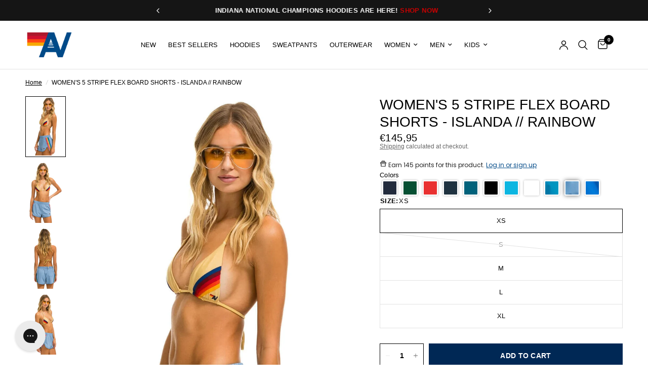

--- FILE ---
content_type: text/html; charset=utf-8
request_url: https://www.aviatornation.com/en-de/products/new-womens-5-stripe-flex-board-shorts-islanda-rainbow
body_size: 93700
content:















<!doctype html><html
	class="no-js"
	lang="en"
	dir="ltr"
>
	<head>
		
		<link href="//www.aviatornation.com/cdn/shop/t/227/assets/tailwind.output.css?v=176454531627546165981760982001" rel="stylesheet" type="text/css" media="all" />
		<meta charset="utf-8">
		<meta
			http-equiv="X-UA-Compatible"
			content="IE=edge,chrome=1"
		>
		<meta
			name="viewport"
			content="width=device-width, initial-scale=1, maximum-scale=5, viewport-fit=cover"
		>
		<meta
			name="theme-color"
			content="#ffffff"
		>
		<link
			rel="canonical"
			href="https://www.aviatornation.com/en-de/products/new-womens-5-stripe-flex-board-shorts-islanda-rainbow"
		>
		<link
			rel="preconnect"
			href="https://cdn.shopify.com"
			crossorigin
		>
		<link rel="preload" as="style" href="//www.aviatornation.com/cdn/shop/t/227/assets/app.css?v=115779936418977144671765299928">
<link rel="preload" as="style" href="//www.aviatornation.com/cdn/shop/t/227/assets/product.css?v=118410784777400452651762917236">
<link rel="preload" as="image" href="//www.aviatornation.com/cdn/shop/products/womens-5-stripe-flex-board-shorts-islanda-rainbow-womens-board-shorts-aviator-nation-793524.jpg?v=1766987516&width=375" imagesrcset="//www.aviatornation.com/cdn/shop/products/womens-5-stripe-flex-board-shorts-islanda-rainbow-womens-board-shorts-aviator-nation-793524.jpg?v=1766987516&width=375 375w,//www.aviatornation.com/cdn/shop/products/womens-5-stripe-flex-board-shorts-islanda-rainbow-womens-board-shorts-aviator-nation-793524.jpg?v=1766987516&width=640 640w,//www.aviatornation.com/cdn/shop/products/womens-5-stripe-flex-board-shorts-islanda-rainbow-womens-board-shorts-aviator-nation-793524.jpg?v=1766987516&width=960 960w" imagesizes="auto">




<link href="//www.aviatornation.com/cdn/shop/t/227/assets/animations.min.js?v=125778792411641688251752851330" as="script" rel="preload">

<link href="//www.aviatornation.com/cdn/shop/t/227/assets/header.js?v=137506280621041853551759465329" as="script" rel="preload">
<link href="//www.aviatornation.com/cdn/shop/t/227/assets/vendor.min.js?v=57769212839167613861752851334" as="script" rel="preload">
<link href="//www.aviatornation.com/cdn/shop/t/227/assets/theme-app.js?v=153452477198933190631764218272" as="script" rel="preload">
<link href="//www.aviatornation.com/cdn/shop/t/227/assets/slideshow.js?v=77914080626843417591752851337" as="script" rel="preload">

<script>
window.lazySizesConfig = window.lazySizesConfig || {};
window.lazySizesConfig.expand = 250;
window.lazySizesConfig.loadMode = 1;
window.lazySizesConfig.loadHidden = false;
</script>


		<link
				rel="icon"
				type="image/png"
				href="//www.aviatornation.com/cdn/shop/files/Logo-32x32px.jpg?crop=center&height=32&v=1767020254&width=32"
			>

		<title>
			WOMEN&#39;S 5 STRIPE FLEX BOARD SHORTS - ISLANDA // RAINBOW
			
			
			&ndash; Aviator Nation
		</title>

		
			<meta
				name="description"
				content="Classic retro Aviator Nation style you&#39;ll want to rock in and out of the water.  These super breathable board shorts are great for all water activities as well as lounge wear with the perfect amount of stretch.  - Made in California- 79% Polyamide, 21% Lycra- Machine wash cold with like colors. Hang or tumble dry on lo"
			>
		


<meta property="og:site_name" content="Aviator Nation">
<meta property="og:url" content="https://www.aviatornation.com/en-de/products/new-womens-5-stripe-flex-board-shorts-islanda-rainbow">
<meta property="og:title" content="WOMEN&#39;S 5 STRIPE FLEX BOARD SHORTS - ISLANDA // RAINBOW">
<meta property="og:type" content="product">
<meta property="og:description" content="Classic retro Aviator Nation style you&#39;ll want to rock in and out of the water.  These super breathable board shorts are great for all water activities as well as lounge wear with the perfect amount of stretch.  - Made in California- 79% Polyamide, 21% Lycra- Machine wash cold with like colors. Hang or tumble dry on lo"><meta property="og:image" content="http://www.aviatornation.com/cdn/shop/products/womens-5-stripe-flex-board-shorts-islanda-rainbow-womens-board-shorts-aviator-nation-793524.jpg?v=1766987516">
  <meta property="og:image:secure_url" content="https://www.aviatornation.com/cdn/shop/products/womens-5-stripe-flex-board-shorts-islanda-rainbow-womens-board-shorts-aviator-nation-793524.jpg?v=1766987516">
  <meta property="og:image:width" content="1040">
  <meta property="og:image:height" content="1560"><meta property="og:price:amount" content="145,95">
  <meta property="og:price:currency" content="EUR"><meta name="twitter:card" content="summary_large_image">
<meta name="twitter:title" content="WOMEN&#39;S 5 STRIPE FLEX BOARD SHORTS - ISLANDA // RAINBOW">
<meta name="twitter:description" content="Classic retro Aviator Nation style you&#39;ll want to rock in and out of the water.  These super breathable board shorts are great for all water activities as well as lounge wear with the perfect amount of stretch.  - Made in California- 79% Polyamide, 21% Lycra- Machine wash cold with like colors. Hang or tumble dry on lo">


		<link href="//www.aviatornation.com/cdn/shop/t/227/assets/app.css?v=115779936418977144671765299928" rel="stylesheet" type="text/css" media="all" />
		<link href="//www.aviatornation.com/cdn/shop/t/227/assets/loop-returns.css?v=15727522832429090221752851329" rel="stylesheet" type="text/css" media="all" />

		<style data-shopify>
	



h1,h2,h3,h4,h5,h6,
	.h1,.h2,.h3,.h4,.h5,.h6,
	.logolink.text-logo,
	.heading-font,
	.h1-xlarge,
	.h1-large,
	.customer-addresses .my-address .address-index {
		font-style: normal;
		font-weight: 400;
		font-family: Helvetica, Arial, sans-serif;
	}
	body,
	.body-font,
	.thb-product-detail .product-title {
		font-style: normal;
		font-weight: 400;
		font-family: Helvetica, Arial, sans-serif;
	}
	:root {
		--mobile-swipe-width: calc(90vw - 30px);
		--font-body-scale: 1.0;
		--font-body-line-height-scale: 0.7;
		--font-body-letter-spacing: 0.0em;
		--font-body-medium-weight: 500;
    --font-body-bold-weight: 700;
		--font-announcement-scale: 1.0;
		--font-heading-scale: 1.0;
		--font-heading-line-height-scale: 1.0;
		--font-heading-letter-spacing: 0.0em;
		--font-navigation-scale: 1.0;
		--navigation-item-spacing: 15px;
		--font-product-title-scale: 1.0;
		--font-product-title-line-height-scale: 1.0;
		--button-letter-spacing: 0.02em;

		--bg-body: #ffffff;
		--bg-body-rgb: 255,255,255;
		--bg-body-darken: #f7f7f7;
		--payment-terms-background-color: #ffffff;
		--color-body: #000000;
		--color-body-rgb: 0,0,0;
		--color-accent: #000000;
		--color-accent-rgb: 0,0,0;
		--color-border: #E2E2E2;
		--color-form-border: #dedede;
		--color-overlay-rgb: 0,0,0;

		--shopify-accelerated-checkout-button-block-size: 48px;
		--shopify-accelerated-checkout-inline-alignment: center;
		--shopify-accelerated-checkout-skeleton-animation-duration: 0.25s;

		--color-announcement-bar-text: #ffffff;
		--color-announcement-bar-bg: #151515;

		--color-header-bg: #ffffff;
		--color-header-bg-rgb: 255,255,255;
		--color-header-text: #000000;
		--color-header-text-rgb: 0,0,0;
		--color-header-links: #000000;
		--color-header-links-rgb: 0,0,0;
		--color-header-links-hover: #000000;
		--color-header-icons: #000000;
		--color-header-border: #E2E2E2;

		--solid-button-background: #002855;
		--solid-button-label: #ffffff;
		--outline-button-label: #000000;
		--button-border-radius: 0px;
		--shopify-accelerated-checkout-button-border-radius: 0px;

		--color-price: #000000;
		--color-price-discounted: #ee3b45;
		--color-star: #FD9A52;
		--color-dots: #000000;

		--color-inventory-instock: #279A4B;
		--color-inventory-lowstock: #FB9E5B;

		--section-spacing-mobile: 50px;
		--section-spacing-desktop: 50px;

		--color-badge-text: #ffffff;
		--color-badge-sold-out: #939393;
		--color-badge-sale: #151515;
		
		--color-badge-preorder: #666666;
		--badge-corner-radius: 13px;

		--color-footer-text: #ffffff;
		--color-footer-text-rgb: 255,255,255;
		--color-footer-link: #ffffff;
		--color-footer-link-hover: #ee3b45;
		--color-footer-border: #444444;
		--color-footer-border-rgb: 68,68,68;
		--color-footer-bg: #000000;
	}.badge[data-badge="coming-soon"]{
				background: #004a88;
			}
		



</style>

		<script>!function(){"use strict";function l(e){for(var t=e,r=0,n=document.cookie.split(";");r<n.length;r++){var o=n[r].split("=");if(o[0].trim()===t)return o[1]}}function s(e){return localStorage.getItem(e)}function u(e){return window[e]}function A(e,t){e=document.querySelector(e);return t?null==e?void 0:e.getAttribute(t):null==e?void 0:e.textContent}var e=window,t=document,r="script",n="dataLayer",o="https://ss3.zone.aviatornation.com",a="",i="88x2wufxrvmc",c="3=CglLNSwrWCc7Lk4iKzImURVQRFxJQBEZXgwAGxkSGgUNDAIbFwhbFAwA",g="cookie",v="_shopify_y",E="",d=!1;try{var d=!!g&&(m=navigator.userAgent,!!(m=new RegExp("Version/([0-9._]+)(.*Mobile)?.*Safari.*").exec(m)))&&16.4<=parseFloat(m[1]),f="stapeUserId"===g,I=d&&!f?function(e,t,r){void 0===t&&(t="");var n={cookie:l,localStorage:s,jsVariable:u,cssSelector:A},t=Array.isArray(t)?t:[t];if(e&&n[e])for(var o=n[e],a=0,i=t;a<i.length;a++){var c=i[a],c=r?o(c,r):o(c);if(c)return c}else console.warn("invalid uid source",e)}(g,v,E):void 0;d=d&&(!!I||f)}catch(e){console.error(e)}var m=e,g=(m[n]=m[n]||[],m[n].push({"gtm.start":(new Date).getTime(),event:"gtm.js"}),t.getElementsByTagName(r)[0]),v=I?"&bi="+encodeURIComponent(I):"",E=t.createElement(r),f=(d&&(i=8<i.length?i.replace(/([a-z]{8}$)/,"kp$1"):"kp"+i),!d&&a?a:o);E.async=!0,E.src=f+"/"+i+".js?"+c+v,null!=(e=g.parentNode)&&e.insertBefore(E,g)}();</script>

		<script>
		window.theme = window.theme || {};
		theme = {
			settings: {
				money_with_currency_format:"€{{amount_with_comma_separator}}",
				cart_drawer:true,
				product_id: 6262948987031,
			},
			routes: {
				root_url: '/en-de',
				cart_url: '/en-de/cart',
				cart_add_url: '/en-de/cart/add',
				search_url: '/en-de/search',
				cart_change_url: '/en-de/cart/change',
				cart_update_url: '/en-de/cart/update',
				cart_clear_url: '/en-de/cart/clear',
				predictive_search_url: '/en-de/search/suggest',
			},
			variantStrings: {
        addToCart: `Add to cart`,
        soldOut: `Sold out`,
        unavailable: `Unavailable`,
        preOrder: `Pre-order`,
      },
			strings: {
				requiresTerms: `You must agree with the terms and conditions of sales to check out`,
				shippingEstimatorNoResults: `Sorry, we do not ship to your address.`,
				shippingEstimatorOneResult: `There is one shipping rate for your address:`,
				shippingEstimatorMultipleResults: `There are several shipping rates for your address:`,
				shippingEstimatorError: `One or more error occurred while retrieving shipping rates:`
			}
		};
		</script>
		
  <script>window.performance && window.performance.mark && window.performance.mark('shopify.content_for_header.start');</script><meta name="google-site-verification" content="QMZC73f1ujvN2aLAcQCO0agiG9GpGC5wUko7dwwMT_w">
<meta id="shopify-digital-wallet" name="shopify-digital-wallet" content="/11495724/digital_wallets/dialog">
<meta name="shopify-checkout-api-token" content="b06951b5871f42d3c91fe74cc3a76f72">
<link rel="alternate" hreflang="x-default" href="https://www.aviatornation.com/products/new-womens-5-stripe-flex-board-shorts-islanda-rainbow">
<link rel="alternate" hreflang="en-AU" href="https://www.aviatornation.com/en-au/products/new-womens-5-stripe-flex-board-shorts-islanda-rainbow">
<link rel="alternate" hreflang="en-DE" href="https://www.aviatornation.com/en-de/products/new-womens-5-stripe-flex-board-shorts-islanda-rainbow">
<link rel="alternate" hreflang="en-FR" href="https://www.aviatornation.com/en-fr/products/new-womens-5-stripe-flex-board-shorts-islanda-rainbow">
<link rel="alternate" hreflang="en-JP" href="https://www.aviatornation.com/en-jp/products/new-womens-5-stripe-flex-board-shorts-islanda-rainbow">
<link rel="alternate" hreflang="en-CH" href="https://www.aviatornation.com/en-ch/products/new-womens-5-stripe-flex-board-shorts-islanda-rainbow">
<link rel="alternate" hreflang="en-MX" href="https://www.aviatornation.com/en-mx/products/new-womens-5-stripe-flex-board-shorts-islanda-rainbow">
<link rel="alternate" hreflang="en-IL" href="https://www.aviatornation.com/en-il/products/new-womens-5-stripe-flex-board-shorts-islanda-rainbow">
<link rel="alternate" hreflang="en-US" href="https://www.aviatornation.com/products/new-womens-5-stripe-flex-board-shorts-islanda-rainbow">
<link rel="alternate" type="application/json+oembed" href="https://www.aviatornation.com/en-de/products/new-womens-5-stripe-flex-board-shorts-islanda-rainbow.oembed">
<script async="async" src="/checkouts/internal/preloads.js?locale=en-DE"></script>
<link rel="preconnect" href="https://shop.app" crossorigin="anonymous">
<script async="async" src="https://shop.app/checkouts/internal/preloads.js?locale=en-DE&shop_id=11495724" crossorigin="anonymous"></script>
<script id="apple-pay-shop-capabilities" type="application/json">{"shopId":11495724,"countryCode":"US","currencyCode":"EUR","merchantCapabilities":["supports3DS"],"merchantId":"gid:\/\/shopify\/Shop\/11495724","merchantName":"Aviator Nation","requiredBillingContactFields":["postalAddress","email","phone"],"requiredShippingContactFields":["postalAddress","email","phone"],"shippingType":"shipping","supportedNetworks":["visa","masterCard","amex","discover","elo","jcb"],"total":{"type":"pending","label":"Aviator Nation","amount":"1.00"},"shopifyPaymentsEnabled":true,"supportsSubscriptions":true}</script>
<script id="shopify-features" type="application/json">{"accessToken":"b06951b5871f42d3c91fe74cc3a76f72","betas":["rich-media-storefront-analytics"],"domain":"www.aviatornation.com","predictiveSearch":true,"shopId":11495724,"locale":"en"}</script>
<script>var Shopify = Shopify || {};
Shopify.shop = "aviator-nation.myshopify.com";
Shopify.locale = "en";
Shopify.currency = {"active":"EUR","rate":"0.86651971"};
Shopify.country = "DE";
Shopify.theme = {"name":"DL Dev: MAIN Production Theme","id":135663059095,"schema_name":"Reformation","schema_version":"2.1.2 - Reformation 8.0.0","theme_store_id":null,"role":"main"};
Shopify.theme.handle = "null";
Shopify.theme.style = {"id":null,"handle":null};
Shopify.cdnHost = "www.aviatornation.com/cdn";
Shopify.routes = Shopify.routes || {};
Shopify.routes.root = "/en-de/";</script>
<script type="module">!function(o){(o.Shopify=o.Shopify||{}).modules=!0}(window);</script>
<script>!function(o){function n(){var o=[];function n(){o.push(Array.prototype.slice.apply(arguments))}return n.q=o,n}var t=o.Shopify=o.Shopify||{};t.loadFeatures=n(),t.autoloadFeatures=n()}(window);</script>
<script>
  window.ShopifyPay = window.ShopifyPay || {};
  window.ShopifyPay.apiHost = "shop.app\/pay";
  window.ShopifyPay.redirectState = null;
</script>
<script id="shop-js-analytics" type="application/json">{"pageType":"product"}</script>
<script defer="defer" async type="module" src="//www.aviatornation.com/cdn/shopifycloud/shop-js/modules/v2/client.init-shop-cart-sync_BT-GjEfc.en.esm.js"></script>
<script defer="defer" async type="module" src="//www.aviatornation.com/cdn/shopifycloud/shop-js/modules/v2/chunk.common_D58fp_Oc.esm.js"></script>
<script defer="defer" async type="module" src="//www.aviatornation.com/cdn/shopifycloud/shop-js/modules/v2/chunk.modal_xMitdFEc.esm.js"></script>
<script type="module">
  await import("//www.aviatornation.com/cdn/shopifycloud/shop-js/modules/v2/client.init-shop-cart-sync_BT-GjEfc.en.esm.js");
await import("//www.aviatornation.com/cdn/shopifycloud/shop-js/modules/v2/chunk.common_D58fp_Oc.esm.js");
await import("//www.aviatornation.com/cdn/shopifycloud/shop-js/modules/v2/chunk.modal_xMitdFEc.esm.js");

  window.Shopify.SignInWithShop?.initShopCartSync?.({"fedCMEnabled":true,"windoidEnabled":true});

</script>
<script>
  window.Shopify = window.Shopify || {};
  if (!window.Shopify.featureAssets) window.Shopify.featureAssets = {};
  window.Shopify.featureAssets['shop-js'] = {"shop-cart-sync":["modules/v2/client.shop-cart-sync_DZOKe7Ll.en.esm.js","modules/v2/chunk.common_D58fp_Oc.esm.js","modules/v2/chunk.modal_xMitdFEc.esm.js"],"init-fed-cm":["modules/v2/client.init-fed-cm_B6oLuCjv.en.esm.js","modules/v2/chunk.common_D58fp_Oc.esm.js","modules/v2/chunk.modal_xMitdFEc.esm.js"],"shop-cash-offers":["modules/v2/client.shop-cash-offers_D2sdYoxE.en.esm.js","modules/v2/chunk.common_D58fp_Oc.esm.js","modules/v2/chunk.modal_xMitdFEc.esm.js"],"shop-login-button":["modules/v2/client.shop-login-button_QeVjl5Y3.en.esm.js","modules/v2/chunk.common_D58fp_Oc.esm.js","modules/v2/chunk.modal_xMitdFEc.esm.js"],"pay-button":["modules/v2/client.pay-button_DXTOsIq6.en.esm.js","modules/v2/chunk.common_D58fp_Oc.esm.js","modules/v2/chunk.modal_xMitdFEc.esm.js"],"shop-button":["modules/v2/client.shop-button_DQZHx9pm.en.esm.js","modules/v2/chunk.common_D58fp_Oc.esm.js","modules/v2/chunk.modal_xMitdFEc.esm.js"],"avatar":["modules/v2/client.avatar_BTnouDA3.en.esm.js"],"init-windoid":["modules/v2/client.init-windoid_CR1B-cfM.en.esm.js","modules/v2/chunk.common_D58fp_Oc.esm.js","modules/v2/chunk.modal_xMitdFEc.esm.js"],"init-shop-for-new-customer-accounts":["modules/v2/client.init-shop-for-new-customer-accounts_C_vY_xzh.en.esm.js","modules/v2/client.shop-login-button_QeVjl5Y3.en.esm.js","modules/v2/chunk.common_D58fp_Oc.esm.js","modules/v2/chunk.modal_xMitdFEc.esm.js"],"init-shop-email-lookup-coordinator":["modules/v2/client.init-shop-email-lookup-coordinator_BI7n9ZSv.en.esm.js","modules/v2/chunk.common_D58fp_Oc.esm.js","modules/v2/chunk.modal_xMitdFEc.esm.js"],"init-shop-cart-sync":["modules/v2/client.init-shop-cart-sync_BT-GjEfc.en.esm.js","modules/v2/chunk.common_D58fp_Oc.esm.js","modules/v2/chunk.modal_xMitdFEc.esm.js"],"shop-toast-manager":["modules/v2/client.shop-toast-manager_DiYdP3xc.en.esm.js","modules/v2/chunk.common_D58fp_Oc.esm.js","modules/v2/chunk.modal_xMitdFEc.esm.js"],"init-customer-accounts":["modules/v2/client.init-customer-accounts_D9ZNqS-Q.en.esm.js","modules/v2/client.shop-login-button_QeVjl5Y3.en.esm.js","modules/v2/chunk.common_D58fp_Oc.esm.js","modules/v2/chunk.modal_xMitdFEc.esm.js"],"init-customer-accounts-sign-up":["modules/v2/client.init-customer-accounts-sign-up_iGw4briv.en.esm.js","modules/v2/client.shop-login-button_QeVjl5Y3.en.esm.js","modules/v2/chunk.common_D58fp_Oc.esm.js","modules/v2/chunk.modal_xMitdFEc.esm.js"],"shop-follow-button":["modules/v2/client.shop-follow-button_CqMgW2wH.en.esm.js","modules/v2/chunk.common_D58fp_Oc.esm.js","modules/v2/chunk.modal_xMitdFEc.esm.js"],"checkout-modal":["modules/v2/client.checkout-modal_xHeaAweL.en.esm.js","modules/v2/chunk.common_D58fp_Oc.esm.js","modules/v2/chunk.modal_xMitdFEc.esm.js"],"shop-login":["modules/v2/client.shop-login_D91U-Q7h.en.esm.js","modules/v2/chunk.common_D58fp_Oc.esm.js","modules/v2/chunk.modal_xMitdFEc.esm.js"],"lead-capture":["modules/v2/client.lead-capture_BJmE1dJe.en.esm.js","modules/v2/chunk.common_D58fp_Oc.esm.js","modules/v2/chunk.modal_xMitdFEc.esm.js"],"payment-terms":["modules/v2/client.payment-terms_Ci9AEqFq.en.esm.js","modules/v2/chunk.common_D58fp_Oc.esm.js","modules/v2/chunk.modal_xMitdFEc.esm.js"]};
</script>
<script>(function() {
  var isLoaded = false;
  function asyncLoad() {
    if (isLoaded) return;
    isLoaded = true;
    var urls = ["https:\/\/tnc-app.herokuapp.com\/get_script\/08c26f54e66b11eba226429391a25e4d.js?v=171674\u0026shop=aviator-nation.myshopify.com","https:\/\/tnc-app.herokuapp.com\/get_script\/08c26f54e66b11eba226429391a25e4d.js?v=3076\u0026shop=aviator-nation.myshopify.com","https:\/\/gdprcdn.b-cdn.net\/js\/gdpr_cookie_consent.min.js?shop=aviator-nation.myshopify.com","https:\/\/cdn-loyalty.yotpo.com\/loader\/ZSpO35-iY7mI80HDrpDGZw.js?shop=aviator-nation.myshopify.com","\/\/swymv3premium-01.azureedge.net\/code\/swym-shopify.js?shop=aviator-nation.myshopify.com","https:\/\/app.kiwisizing.com\/web\/js\/dist\/kiwiSizing\/plugin\/SizingPlugin.prod.js?v=330\u0026shop=aviator-nation.myshopify.com","\/\/swymv3premium-01.azureedge.net\/code\/swym_fb_pixel.js?shop=aviator-nation.myshopify.com","https:\/\/d18eg7dreypte5.cloudfront.net\/browse-abandonment\/smsbump_timer.js?shop=aviator-nation.myshopify.com","https:\/\/cdn.tapcart.com\/webbridge-sdk\/webbridge.umd.js?shop=aviator-nation.myshopify.com","https:\/\/config.gorgias.chat\/bundle-loader\/01GYCBQJ1DHNV7DFXFRZJD4153?source=shopify1click\u0026shop=aviator-nation.myshopify.com","https:\/\/static.klaviyo.com\/onsite\/js\/MuP2NF\/klaviyo.js?company_id=MuP2NF\u0026shop=aviator-nation.myshopify.com","https:\/\/services.nofraud.com\/js\/device.js?shop=aviator-nation.myshopify.com","https:\/\/form-assets.mailchimp.com\/snippet\/account\/218972414?shop=aviator-nation.myshopify.com","https:\/\/chimpstatic.com\/mcjs-connected\/js\/users\/11cf45be480a0be46556d8d13\/d2fdb295b5059341bb6e936d7.js?shop=aviator-nation.myshopify.com","https:\/\/cdn.rebuyengine.com\/onsite\/js\/rebuy.js?shop=aviator-nation.myshopify.com","https:\/\/na.shgcdn3.com\/pixel-collector.js?shop=aviator-nation.myshopify.com","https:\/\/cdn.rebuyengine.com\/onsite\/js\/rebuy.js?shop=aviator-nation.myshopify.com","https:\/\/cdn.rebuyengine.com\/onsite\/js\/rebuy.js?shop=aviator-nation.myshopify.com","https:\/\/cdn.rebuyengine.com\/onsite\/js\/rebuy.js?shop=aviator-nation.myshopify.com","https:\/\/cdn.rebuyengine.com\/onsite\/js\/rebuy.js?shop=aviator-nation.myshopify.com","https:\/\/cdn.rebuyengine.com\/onsite\/js\/rebuy.js?shop=aviator-nation.myshopify.com","https:\/\/cdn.rebuyengine.com\/onsite\/js\/rebuy.js?shop=aviator-nation.myshopify.com","https:\/\/sdk.postscript.io\/sdk-script-loader.bundle.js?shopId=627315\u0026shop=aviator-nation.myshopify.com","https:\/\/cdn.9gtb.com\/loader.js?g_cvt_id=9edf60a5-11ca-4b87-b821-0327a7c2c7c6\u0026shop=aviator-nation.myshopify.com","https:\/\/static-resources.botnot.io\/js\/yofi-telemetry-prod.min.js?v=202601211738\u0026shop=aviator-nation.myshopify.com"];
    for (var i = 0; i < urls.length; i++) {
      var s = document.createElement('script');
      s.type = 'text/javascript';
      s.async = true;
      s.src = urls[i];
      var x = document.getElementsByTagName('script')[0];
      x.parentNode.insertBefore(s, x);
    }
  };
  if(window.attachEvent) {
    window.attachEvent('onload', asyncLoad);
  } else {
    window.addEventListener('load', asyncLoad, false);
  }
})();</script>
<script id="__st">var __st={"a":11495724,"offset":-28800,"reqid":"a1ebb65b-91c8-41eb-a3db-9df27def7f35-1769094389","pageurl":"www.aviatornation.com\/en-de\/products\/new-womens-5-stripe-flex-board-shorts-islanda-rainbow","u":"26fcbcf54bb5","p":"product","rtyp":"product","rid":6262948987031};</script>
<script>window.ShopifyPaypalV4VisibilityTracking = true;</script>
<script id="captcha-bootstrap">!function(){'use strict';const t='contact',e='account',n='new_comment',o=[[t,t],['blogs',n],['comments',n],[t,'customer']],c=[[e,'customer_login'],[e,'guest_login'],[e,'recover_customer_password'],[e,'create_customer']],r=t=>t.map((([t,e])=>`form[action*='/${t}']:not([data-nocaptcha='true']) input[name='form_type'][value='${e}']`)).join(','),a=t=>()=>t?[...document.querySelectorAll(t)].map((t=>t.form)):[];function s(){const t=[...o],e=r(t);return a(e)}const i='password',u='form_key',d=['recaptcha-v3-token','g-recaptcha-response','h-captcha-response',i],f=()=>{try{return window.sessionStorage}catch{return}},m='__shopify_v',_=t=>t.elements[u];function p(t,e,n=!1){try{const o=window.sessionStorage,c=JSON.parse(o.getItem(e)),{data:r}=function(t){const{data:e,action:n}=t;return t[m]||n?{data:e,action:n}:{data:t,action:n}}(c);for(const[e,n]of Object.entries(r))t.elements[e]&&(t.elements[e].value=n);n&&o.removeItem(e)}catch(o){console.error('form repopulation failed',{error:o})}}const l='form_type',E='cptcha';function T(t){t.dataset[E]=!0}const w=window,h=w.document,L='Shopify',v='ce_forms',y='captcha';let A=!1;((t,e)=>{const n=(g='f06e6c50-85a8-45c8-87d0-21a2b65856fe',I='https://cdn.shopify.com/shopifycloud/storefront-forms-hcaptcha/ce_storefront_forms_captcha_hcaptcha.v1.5.2.iife.js',D={infoText:'Protected by hCaptcha',privacyText:'Privacy',termsText:'Terms'},(t,e,n)=>{const o=w[L][v],c=o.bindForm;if(c)return c(t,g,e,D).then(n);var r;o.q.push([[t,g,e,D],n]),r=I,A||(h.body.append(Object.assign(h.createElement('script'),{id:'captcha-provider',async:!0,src:r})),A=!0)});var g,I,D;w[L]=w[L]||{},w[L][v]=w[L][v]||{},w[L][v].q=[],w[L][y]=w[L][y]||{},w[L][y].protect=function(t,e){n(t,void 0,e),T(t)},Object.freeze(w[L][y]),function(t,e,n,w,h,L){const[v,y,A,g]=function(t,e,n){const i=e?o:[],u=t?c:[],d=[...i,...u],f=r(d),m=r(i),_=r(d.filter((([t,e])=>n.includes(e))));return[a(f),a(m),a(_),s()]}(w,h,L),I=t=>{const e=t.target;return e instanceof HTMLFormElement?e:e&&e.form},D=t=>v().includes(t);t.addEventListener('submit',(t=>{const e=I(t);if(!e)return;const n=D(e)&&!e.dataset.hcaptchaBound&&!e.dataset.recaptchaBound,o=_(e),c=g().includes(e)&&(!o||!o.value);(n||c)&&t.preventDefault(),c&&!n&&(function(t){try{if(!f())return;!function(t){const e=f();if(!e)return;const n=_(t);if(!n)return;const o=n.value;o&&e.removeItem(o)}(t);const e=Array.from(Array(32),(()=>Math.random().toString(36)[2])).join('');!function(t,e){_(t)||t.append(Object.assign(document.createElement('input'),{type:'hidden',name:u})),t.elements[u].value=e}(t,e),function(t,e){const n=f();if(!n)return;const o=[...t.querySelectorAll(`input[type='${i}']`)].map((({name:t})=>t)),c=[...d,...o],r={};for(const[a,s]of new FormData(t).entries())c.includes(a)||(r[a]=s);n.setItem(e,JSON.stringify({[m]:1,action:t.action,data:r}))}(t,e)}catch(e){console.error('failed to persist form',e)}}(e),e.submit())}));const S=(t,e)=>{t&&!t.dataset[E]&&(n(t,e.some((e=>e===t))),T(t))};for(const o of['focusin','change'])t.addEventListener(o,(t=>{const e=I(t);D(e)&&S(e,y())}));const B=e.get('form_key'),M=e.get(l),P=B&&M;t.addEventListener('DOMContentLoaded',(()=>{const t=y();if(P)for(const e of t)e.elements[l].value===M&&p(e,B);[...new Set([...A(),...v().filter((t=>'true'===t.dataset.shopifyCaptcha))])].forEach((e=>S(e,t)))}))}(h,new URLSearchParams(w.location.search),n,t,e,['guest_login'])})(!0,!0)}();</script>
<script integrity="sha256-4kQ18oKyAcykRKYeNunJcIwy7WH5gtpwJnB7kiuLZ1E=" data-source-attribution="shopify.loadfeatures" defer="defer" src="//www.aviatornation.com/cdn/shopifycloud/storefront/assets/storefront/load_feature-a0a9edcb.js" crossorigin="anonymous"></script>
<script crossorigin="anonymous" defer="defer" src="//www.aviatornation.com/cdn/shopifycloud/storefront/assets/shopify_pay/storefront-65b4c6d7.js?v=20250812"></script>
<script data-source-attribution="shopify.dynamic_checkout.dynamic.init">var Shopify=Shopify||{};Shopify.PaymentButton=Shopify.PaymentButton||{isStorefrontPortableWallets:!0,init:function(){window.Shopify.PaymentButton.init=function(){};var t=document.createElement("script");t.src="https://www.aviatornation.com/cdn/shopifycloud/portable-wallets/latest/portable-wallets.en.js",t.type="module",document.head.appendChild(t)}};
</script>
<script data-source-attribution="shopify.dynamic_checkout.buyer_consent">
  function portableWalletsHideBuyerConsent(e){var t=document.getElementById("shopify-buyer-consent"),n=document.getElementById("shopify-subscription-policy-button");t&&n&&(t.classList.add("hidden"),t.setAttribute("aria-hidden","true"),n.removeEventListener("click",e))}function portableWalletsShowBuyerConsent(e){var t=document.getElementById("shopify-buyer-consent"),n=document.getElementById("shopify-subscription-policy-button");t&&n&&(t.classList.remove("hidden"),t.removeAttribute("aria-hidden"),n.addEventListener("click",e))}window.Shopify?.PaymentButton&&(window.Shopify.PaymentButton.hideBuyerConsent=portableWalletsHideBuyerConsent,window.Shopify.PaymentButton.showBuyerConsent=portableWalletsShowBuyerConsent);
</script>
<script>
  function portableWalletsCleanup(e){e&&e.src&&console.error("Failed to load portable wallets script "+e.src);var t=document.querySelectorAll("shopify-accelerated-checkout .shopify-payment-button__skeleton, shopify-accelerated-checkout-cart .wallet-cart-button__skeleton"),e=document.getElementById("shopify-buyer-consent");for(let e=0;e<t.length;e++)t[e].remove();e&&e.remove()}function portableWalletsNotLoadedAsModule(e){e instanceof ErrorEvent&&"string"==typeof e.message&&e.message.includes("import.meta")&&"string"==typeof e.filename&&e.filename.includes("portable-wallets")&&(window.removeEventListener("error",portableWalletsNotLoadedAsModule),window.Shopify.PaymentButton.failedToLoad=e,"loading"===document.readyState?document.addEventListener("DOMContentLoaded",window.Shopify.PaymentButton.init):window.Shopify.PaymentButton.init())}window.addEventListener("error",portableWalletsNotLoadedAsModule);
</script>

<script type="module" src="https://www.aviatornation.com/cdn/shopifycloud/portable-wallets/latest/portable-wallets.en.js" onError="portableWalletsCleanup(this)" crossorigin="anonymous"></script>
<script nomodule>
  document.addEventListener("DOMContentLoaded", portableWalletsCleanup);
</script>

<link id="shopify-accelerated-checkout-styles" rel="stylesheet" media="screen" href="https://www.aviatornation.com/cdn/shopifycloud/portable-wallets/latest/accelerated-checkout-backwards-compat.css" crossorigin="anonymous">
<style id="shopify-accelerated-checkout-cart">
        #shopify-buyer-consent {
  margin-top: 1em;
  display: inline-block;
  width: 100%;
}

#shopify-buyer-consent.hidden {
  display: none;
}

#shopify-subscription-policy-button {
  background: none;
  border: none;
  padding: 0;
  text-decoration: underline;
  font-size: inherit;
  cursor: pointer;
}

#shopify-subscription-policy-button::before {
  box-shadow: none;
}

      </style>

<script>window.performance && window.performance.mark && window.performance.mark('shopify.content_for_header.end');</script>
  





  <script type="text/javascript">
    
      window.__shgMoneyFormat = window.__shgMoneyFormat || {"AED":{"currency":"AED","currency_symbol":"د.إ","currency_symbol_location":"left","decimal_places":2,"decimal_separator":".","thousands_separator":","},"ALL":{"currency":"ALL","currency_symbol":"L","currency_symbol_location":"left","decimal_places":2,"decimal_separator":".","thousands_separator":","},"AMD":{"currency":"AMD","currency_symbol":"դր.","currency_symbol_location":"left","decimal_places":2,"decimal_separator":".","thousands_separator":","},"ANG":{"currency":"ANG","currency_symbol":"ƒ","currency_symbol_location":"left","decimal_places":2,"decimal_separator":".","thousands_separator":","},"AUD":{"currency":"AUD","currency_symbol":"$","currency_symbol_location":"left","decimal_places":2,"decimal_separator":".","thousands_separator":","},"AWG":{"currency":"AWG","currency_symbol":"ƒ","currency_symbol_location":"left","decimal_places":2,"decimal_separator":".","thousands_separator":","},"AZN":{"currency":"AZN","currency_symbol":"₼","currency_symbol_location":"left","decimal_places":2,"decimal_separator":".","thousands_separator":","},"BAM":{"currency":"BAM","currency_symbol":"КМ","currency_symbol_location":"left","decimal_places":2,"decimal_separator":".","thousands_separator":","},"BBD":{"currency":"BBD","currency_symbol":"$","currency_symbol_location":"left","decimal_places":2,"decimal_separator":".","thousands_separator":","},"BDT":{"currency":"BDT","currency_symbol":"৳","currency_symbol_location":"left","decimal_places":2,"decimal_separator":".","thousands_separator":","},"BIF":{"currency":"BIF","currency_symbol":"Fr","currency_symbol_location":"left","decimal_places":2,"decimal_separator":".","thousands_separator":","},"BND":{"currency":"BND","currency_symbol":"$","currency_symbol_location":"left","decimal_places":2,"decimal_separator":".","thousands_separator":","},"BOB":{"currency":"BOB","currency_symbol":"Bs.","currency_symbol_location":"left","decimal_places":2,"decimal_separator":".","thousands_separator":","},"BSD":{"currency":"BSD","currency_symbol":"$","currency_symbol_location":"left","decimal_places":2,"decimal_separator":".","thousands_separator":","},"BWP":{"currency":"BWP","currency_symbol":"P","currency_symbol_location":"left","decimal_places":2,"decimal_separator":".","thousands_separator":","},"BZD":{"currency":"BZD","currency_symbol":"$","currency_symbol_location":"left","decimal_places":2,"decimal_separator":".","thousands_separator":","},"CAD":{"currency":"CAD","currency_symbol":"$","currency_symbol_location":"left","decimal_places":2,"decimal_separator":".","thousands_separator":","},"CHF":{"currency":"CHF","currency_symbol":"CHF","currency_symbol_location":"left","decimal_places":2,"decimal_separator":".","thousands_separator":","},"CNY":{"currency":"CNY","currency_symbol":"¥","currency_symbol_location":"left","decimal_places":2,"decimal_separator":".","thousands_separator":","},"CRC":{"currency":"CRC","currency_symbol":"₡","currency_symbol_location":"left","decimal_places":2,"decimal_separator":".","thousands_separator":","},"CVE":{"currency":"CVE","currency_symbol":"$","currency_symbol_location":"left","decimal_places":2,"decimal_separator":".","thousands_separator":","},"CZK":{"currency":"CZK","currency_symbol":"Kč","currency_symbol_location":"left","decimal_places":2,"decimal_separator":".","thousands_separator":","},"DJF":{"currency":"DJF","currency_symbol":"Fdj","currency_symbol_location":"left","decimal_places":2,"decimal_separator":".","thousands_separator":","},"DKK":{"currency":"DKK","currency_symbol":"kr.","currency_symbol_location":"left","decimal_places":2,"decimal_separator":".","thousands_separator":","},"DOP":{"currency":"DOP","currency_symbol":"$","currency_symbol_location":"left","decimal_places":2,"decimal_separator":".","thousands_separator":","},"DZD":{"currency":"DZD","currency_symbol":"د.ج","currency_symbol_location":"left","decimal_places":2,"decimal_separator":".","thousands_separator":","},"EGP":{"currency":"EGP","currency_symbol":"ج.م","currency_symbol_location":"left","decimal_places":2,"decimal_separator":".","thousands_separator":","},"ETB":{"currency":"ETB","currency_symbol":"Br","currency_symbol_location":"left","decimal_places":2,"decimal_separator":".","thousands_separator":","},"EUR":{"currency":"EUR","currency_symbol":"€","currency_symbol_location":"left","decimal_places":2,"decimal_separator":".","thousands_separator":","},"FJD":{"currency":"FJD","currency_symbol":"$","currency_symbol_location":"left","decimal_places":2,"decimal_separator":".","thousands_separator":","},"FKP":{"currency":"FKP","currency_symbol":"£","currency_symbol_location":"left","decimal_places":2,"decimal_separator":".","thousands_separator":","},"GBP":{"currency":"GBP","currency_symbol":"£","currency_symbol_location":"left","decimal_places":2,"decimal_separator":".","thousands_separator":","},"GMD":{"currency":"GMD","currency_symbol":"D","currency_symbol_location":"left","decimal_places":2,"decimal_separator":".","thousands_separator":","},"GNF":{"currency":"GNF","currency_symbol":"Fr","currency_symbol_location":"left","decimal_places":2,"decimal_separator":".","thousands_separator":","},"GTQ":{"currency":"GTQ","currency_symbol":"Q","currency_symbol_location":"left","decimal_places":2,"decimal_separator":".","thousands_separator":","},"GYD":{"currency":"GYD","currency_symbol":"$","currency_symbol_location":"left","decimal_places":2,"decimal_separator":".","thousands_separator":","},"HKD":{"currency":"HKD","currency_symbol":"$","currency_symbol_location":"left","decimal_places":2,"decimal_separator":".","thousands_separator":","},"HNL":{"currency":"HNL","currency_symbol":"L","currency_symbol_location":"left","decimal_places":2,"decimal_separator":".","thousands_separator":","},"HUF":{"currency":"HUF","currency_symbol":"Ft","currency_symbol_location":"left","decimal_places":2,"decimal_separator":".","thousands_separator":","},"IDR":{"currency":"IDR","currency_symbol":"Rp","currency_symbol_location":"left","decimal_places":2,"decimal_separator":".","thousands_separator":","},"ILS":{"currency":"ILS","currency_symbol":"₪","currency_symbol_location":"left","decimal_places":2,"decimal_separator":".","thousands_separator":","},"INR":{"currency":"INR","currency_symbol":"₹","currency_symbol_location":"left","decimal_places":2,"decimal_separator":".","thousands_separator":","},"ISK":{"currency":"ISK","currency_symbol":"kr.","currency_symbol_location":"left","decimal_places":2,"decimal_separator":".","thousands_separator":","},"JMD":{"currency":"JMD","currency_symbol":"$","currency_symbol_location":"left","decimal_places":2,"decimal_separator":".","thousands_separator":","},"JPY":{"currency":"JPY","currency_symbol":"¥","currency_symbol_location":"left","decimal_places":2,"decimal_separator":".","thousands_separator":","},"KES":{"currency":"KES","currency_symbol":"KSh","currency_symbol_location":"left","decimal_places":2,"decimal_separator":".","thousands_separator":","},"KGS":{"currency":"KGS","currency_symbol":"som","currency_symbol_location":"left","decimal_places":2,"decimal_separator":".","thousands_separator":","},"KHR":{"currency":"KHR","currency_symbol":"៛","currency_symbol_location":"left","decimal_places":2,"decimal_separator":".","thousands_separator":","},"KMF":{"currency":"KMF","currency_symbol":"Fr","currency_symbol_location":"left","decimal_places":2,"decimal_separator":".","thousands_separator":","},"KRW":{"currency":"KRW","currency_symbol":"₩","currency_symbol_location":"left","decimal_places":2,"decimal_separator":".","thousands_separator":","},"KYD":{"currency":"KYD","currency_symbol":"$","currency_symbol_location":"left","decimal_places":2,"decimal_separator":".","thousands_separator":","},"KZT":{"currency":"KZT","currency_symbol":"₸","currency_symbol_location":"left","decimal_places":2,"decimal_separator":".","thousands_separator":","},"LAK":{"currency":"LAK","currency_symbol":"₭","currency_symbol_location":"left","decimal_places":2,"decimal_separator":".","thousands_separator":","},"LKR":{"currency":"LKR","currency_symbol":"₨","currency_symbol_location":"left","decimal_places":2,"decimal_separator":".","thousands_separator":","},"MAD":{"currency":"MAD","currency_symbol":"د.م.","currency_symbol_location":"left","decimal_places":2,"decimal_separator":".","thousands_separator":","},"MDL":{"currency":"MDL","currency_symbol":"L","currency_symbol_location":"left","decimal_places":2,"decimal_separator":".","thousands_separator":","},"MKD":{"currency":"MKD","currency_symbol":"ден","currency_symbol_location":"left","decimal_places":2,"decimal_separator":".","thousands_separator":","},"MNT":{"currency":"MNT","currency_symbol":"₮","currency_symbol_location":"left","decimal_places":2,"decimal_separator":".","thousands_separator":","},"MOP":{"currency":"MOP","currency_symbol":"P","currency_symbol_location":"left","decimal_places":2,"decimal_separator":".","thousands_separator":","},"MUR":{"currency":"MUR","currency_symbol":"₨","currency_symbol_location":"left","decimal_places":2,"decimal_separator":".","thousands_separator":","},"MVR":{"currency":"MVR","currency_symbol":"MVR","currency_symbol_location":"left","decimal_places":2,"decimal_separator":".","thousands_separator":","},"MWK":{"currency":"MWK","currency_symbol":"MK","currency_symbol_location":"left","decimal_places":2,"decimal_separator":".","thousands_separator":","},"MXN":{"currency":"MXN","currency_symbol":"$","currency_symbol_location":"left","decimal_places":2,"decimal_separator":".","thousands_separator":","},"MYR":{"currency":"MYR","currency_symbol":"RM","currency_symbol_location":"left","decimal_places":2,"decimal_separator":".","thousands_separator":","},"NGN":{"currency":"NGN","currency_symbol":"₦","currency_symbol_location":"left","decimal_places":2,"decimal_separator":".","thousands_separator":","},"NIO":{"currency":"NIO","currency_symbol":"C$","currency_symbol_location":"left","decimal_places":2,"decimal_separator":".","thousands_separator":","},"NPR":{"currency":"NPR","currency_symbol":"Rs.","currency_symbol_location":"left","decimal_places":2,"decimal_separator":".","thousands_separator":","},"NZD":{"currency":"NZD","currency_symbol":"$","currency_symbol_location":"left","decimal_places":2,"decimal_separator":".","thousands_separator":","},"PEN":{"currency":"PEN","currency_symbol":"S/","currency_symbol_location":"left","decimal_places":2,"decimal_separator":".","thousands_separator":","},"PGK":{"currency":"PGK","currency_symbol":"K","currency_symbol_location":"left","decimal_places":2,"decimal_separator":".","thousands_separator":","},"PHP":{"currency":"PHP","currency_symbol":"₱","currency_symbol_location":"left","decimal_places":2,"decimal_separator":".","thousands_separator":","},"PKR":{"currency":"PKR","currency_symbol":"₨","currency_symbol_location":"left","decimal_places":2,"decimal_separator":".","thousands_separator":","},"PLN":{"currency":"PLN","currency_symbol":"zł","currency_symbol_location":"left","decimal_places":2,"decimal_separator":".","thousands_separator":","},"PYG":{"currency":"PYG","currency_symbol":"₲","currency_symbol_location":"left","decimal_places":2,"decimal_separator":".","thousands_separator":","},"QAR":{"currency":"QAR","currency_symbol":"ر.ق","currency_symbol_location":"left","decimal_places":2,"decimal_separator":".","thousands_separator":","},"RON":{"currency":"RON","currency_symbol":"Lei","currency_symbol_location":"left","decimal_places":2,"decimal_separator":".","thousands_separator":","},"RSD":{"currency":"RSD","currency_symbol":"РСД","currency_symbol_location":"left","decimal_places":2,"decimal_separator":".","thousands_separator":","},"RWF":{"currency":"RWF","currency_symbol":"FRw","currency_symbol_location":"left","decimal_places":2,"decimal_separator":".","thousands_separator":","},"SAR":{"currency":"SAR","currency_symbol":"ر.س","currency_symbol_location":"left","decimal_places":2,"decimal_separator":".","thousands_separator":","},"SBD":{"currency":"SBD","currency_symbol":"$","currency_symbol_location":"left","decimal_places":2,"decimal_separator":".","thousands_separator":","},"SEK":{"currency":"SEK","currency_symbol":"kr","currency_symbol_location":"left","decimal_places":2,"decimal_separator":".","thousands_separator":","},"SGD":{"currency":"SGD","currency_symbol":"$","currency_symbol_location":"left","decimal_places":2,"decimal_separator":".","thousands_separator":","},"SHP":{"currency":"SHP","currency_symbol":"£","currency_symbol_location":"left","decimal_places":2,"decimal_separator":".","thousands_separator":","},"SLL":{"currency":"SLL","currency_symbol":"Le","currency_symbol_location":"left","decimal_places":2,"decimal_separator":".","thousands_separator":","},"STD":{"currency":"STD","currency_symbol":"Db","currency_symbol_location":"left","decimal_places":2,"decimal_separator":".","thousands_separator":","},"THB":{"currency":"THB","currency_symbol":"฿","currency_symbol_location":"left","decimal_places":2,"decimal_separator":".","thousands_separator":","},"TOP":{"currency":"TOP","currency_symbol":"T$","currency_symbol_location":"left","decimal_places":2,"decimal_separator":".","thousands_separator":","},"TTD":{"currency":"TTD","currency_symbol":"$","currency_symbol_location":"left","decimal_places":2,"decimal_separator":".","thousands_separator":","},"TWD":{"currency":"TWD","currency_symbol":"$","currency_symbol_location":"left","decimal_places":2,"decimal_separator":".","thousands_separator":","},"TZS":{"currency":"TZS","currency_symbol":"Sh","currency_symbol_location":"left","decimal_places":2,"decimal_separator":".","thousands_separator":","},"UGX":{"currency":"UGX","currency_symbol":"USh","currency_symbol_location":"left","decimal_places":2,"decimal_separator":".","thousands_separator":","},"USD":{"currency":"USD","currency_symbol":"$","currency_symbol_location":"left","decimal_places":2,"decimal_separator":".","thousands_separator":","},"UYU":{"currency":"UYU","currency_symbol":"$U","currency_symbol_location":"left","decimal_places":2,"decimal_separator":".","thousands_separator":","},"UZS":{"currency":"UZS","currency_symbol":"so'm","currency_symbol_location":"left","decimal_places":2,"decimal_separator":".","thousands_separator":","},"VND":{"currency":"VND","currency_symbol":"₫","currency_symbol_location":"left","decimal_places":2,"decimal_separator":".","thousands_separator":","},"VUV":{"currency":"VUV","currency_symbol":"Vt","currency_symbol_location":"left","decimal_places":2,"decimal_separator":".","thousands_separator":","},"WST":{"currency":"WST","currency_symbol":"T","currency_symbol_location":"left","decimal_places":2,"decimal_separator":".","thousands_separator":","},"XAF":{"currency":"XAF","currency_symbol":"CFA","currency_symbol_location":"left","decimal_places":2,"decimal_separator":".","thousands_separator":","},"XCD":{"currency":"XCD","currency_symbol":"$","currency_symbol_location":"left","decimal_places":2,"decimal_separator":".","thousands_separator":","},"XOF":{"currency":"XOF","currency_symbol":"Fr","currency_symbol_location":"left","decimal_places":2,"decimal_separator":".","thousands_separator":","},"XPF":{"currency":"XPF","currency_symbol":"Fr","currency_symbol_location":"left","decimal_places":2,"decimal_separator":".","thousands_separator":","}};
    
    window.__shgCurrentCurrencyCode = window.__shgCurrentCurrencyCode || {
      currency: "EUR",
      currency_symbol: "€",
      decimal_separator: ".",
      thousands_separator: ",",
      decimal_places: 2,
      currency_symbol_location: "left"
    };
  </script>



		<!-- Header hook for plugins -->

		<script>
			document.documentElement.className = document.documentElement.className.replace('no-js', 'js')
		</script>
		

		

<script type="text/javascript">
  
    window.SHG_CUSTOMER = null;
  
</script>







		


		<script>
/* >> Heatmap.com :: Snippet << */
(function (h,e,a,t,m,ap) {
(h._heatmap_paq = []).push([ 'setTrackerUrl', (h.heatUrl = e) + a]);
h.hErrorLogs=h.hErrorLogs || []; ap=t.createElement('script');
ap.src=h.heatUrl+'preprocessor.min.js?sid='+m;
ap.defer=true; t.head.appendChild(ap);
['error', 'unhandledrejection'].forEach(function (ty) {
h.addEventListener(ty, function (et) { h.hErrorLogs.push({ type: ty, event: et }); });
});
})(window,'https://dashboard.heatmap.com/','heatmap.php',document,284);
</script>
		<script src="https://d18eg7dreypte5.cloudfront.net/browse-abandonment/v2/generic.js" async></script>

<script>
window.wtba = window.wtba || []

window.wtba.push({
    "type": "config",
    "options": {
        "platform": 2, // shopify
        "store": "www.aviatornation.com",
    }
});
</script>
		
  
  
  
  <style>
  /*
  ////////////////////////////////////
  POP UP STYLES
  ////////////////////////////////////
  */
  .inveterate__popup__cards h3, .inveterate__popup__cards h2 {
    text-transform: uppercase;
    letter-spacing: 2px;
    line-height: 1.5;
  }
  .inveterate__popup_tier-card ul li {
    margin-bottom: 12px;
  }
  #inveterate-exclusive-access-tiers-card2-bullets {
    margin-top: 16px;
  }
  .inveterate__pricing__block__heading h3, .inveterate__popup_tier-card h3 {
    font-weight: 700 !important;
    font-size: 24px !important;
  }
  .inveterate__popup_tier-card {
    background-color: #000000 !important;
  }
  .inveterate__popup_tier-card  #inveterate-exclusive-access-tiers-card2-title {
    font-weight: 700 !important;
  }
  
  .inveterate__popup_card_bordered {
    display: grid !important;
    justify-content: center !important;
  }
  
  /* overrule market images so bullet points are shown */
  .inveterate__popup_tier-card ul li {
    list-style-image: none !important;
  }
  
  /* make button rounded with more padding */
  .inveterate__popup_tier-card .inveterate__popup__link {
    padding: 16px 20px !important;
    border-radius: 32px !important;
  }
  .inveterate__popup__logo-image {
    max-width: 200px !important;
    height: auto;
    width: 100%;
    margin-bottom: 30px;
  }
  .inveterate__popup__heading {
    /* font-size: 3rem !important;
    font-weight: 700;
    line-height: 3rem !important; */
    display: none !important;
  }
  
  /* MAKING TEXT AND ICONS WHITE: */
  .inveterate__popup__link__group a, .inveterate__popup__link__group p, .inveterate__popup__link__group div, .inveterate__popup__account-text-signin, .inveterate__popup__account-text-signin a, .inveterate__popup__link span {
    color: #fff !important;
  }
  /* HIDE THE TEXT THAT SAYS "or compare all plans on": */
  .inveterate__popup__link__group div {
    display: none !important;
  }
  .inveterate__popup__account-text-signin a {
    text-decoration: underline !important;
  }
  /* hide text that says "go back to shopping" */
  .inveterate__popup__account-text {
    display: none !important;
  }
  .inveterate__popup__inner {
    /* height: 100% !important;
    max-height: 95vh !important;
    overflow-y: auto !important; */
    padding: 50px 20px !important;
  }
  </style>
  
  <script>
  document.addEventListener('DOMContentLoaded', function() {
    var headingElement = document.getElementById('inveterate-exclusive-access-tiers-heading');
    if (headingElement) {
      var img = document.createElement('img');
      img.src = 'https://cdn.shopify.com/s/files/1/1149/5724/files/AVN_VIP_V5.png?v=1732223737';
      img.alt = 'Aviator Nation VIP logo'
      img.classList.add('inveterate__popup__logo-image');
      headingElement.parentNode.insertBefore(img, headingElement);
    }
  });
  </script>
  
	<!-- BEGIN app block: shopify://apps/gorgias-live-chat-helpdesk/blocks/gorgias/a66db725-7b96-4e3f-916e-6c8e6f87aaaa -->
<script defer data-gorgias-loader-chat src="https://config.gorgias.chat/bundle-loader/shopify/aviator-nation.myshopify.com"></script>


<script defer data-gorgias-loader-convert  src="https://content.9gtb.com/loader.js"></script>


<script defer data-gorgias-loader-mailto-replace  src="https://config.gorgias.help/api/contact-forms/replace-mailto-script.js?shopName=aviator-nation"></script>


<!-- END app block --><!-- BEGIN app block: shopify://apps/tapcart-mobile-app/blocks/ck_loader/604cad6b-3841-4da3-b864-b96622b4adb8 --><script id="tc-ck-loader">
  (function () {
    if (!window?.Shopify?.shop?.length) return;
    
    const shopStore = window.Shopify.shop;
    const environment = 'production'; // local, staging, production;

    const srcUrls = {
      local: 'http://localhost:3005/dist/tc-plugins.es.js', // local dev server URL defined in vite.config.js
      staging: 'https://unpkg.com/tapcart-capture-kit@staging/dist/tc-plugins.es.js',
      production: 'https://unpkg.com/tapcart-capture-kit@production/dist/tc-plugins.es.js',
    };
    const srcUrl = srcUrls[environment] || srcUrls.production;

    window['tapcartParams'] = { shopStore, environment };

    // Create a new script element with type module
    const moduleScript = document.createElement('script');
    moduleScript.type = 'module';
    moduleScript.src = srcUrl;
    document.head.appendChild(moduleScript);

    moduleScript.onerror = function () {
      console.error('Capture kit failed to load.');
    };
  })();
</script>

<!-- END app block --><!-- BEGIN app block: shopify://apps/sortd-merchandiser/blocks/app-embed/5176d6ef-993f-4869-ba24-87a0a6bedcf9 -->


<script>
window.cmPercents = {
  'product_card_view': 100,
  'product_view': 100,
  'collection_view': 100,
  'product_add': 100,
  'enabled': true,
  'product_card_selector': '[role="main"] a[href*="/products"], #main a[href*="/products"], main a[href*="/products"], #shopify-section-collection-template a[href*="/products"], .collection-matrix.product-list a[href*="/products"]',
  'cart_url': '/en-de/cart',
  'store': 'aviator-nation.myshopify.com',
  'submit': '[type="submit"]',
  'root_locale': '/en-de',
  'root': '/en-de',
  'collection_url': '',
  'collection_handle': '',
  'collection_id': null,
  'permissions': 123,
};

window.cmTesting = {
  'tests': '[]',
  'collection_route': '/en-de/collections',
  'variantA': '',
  'variantB': '',
  'collection_handle': '',
  'canonical_enabled': false
};

if(!(window.cmPercents.permissions != 123 && sessionStorage.getItem('themePermissions') != 'true')) {
  sessionStorage.setItem('cmTests', window.cmTesting.tests);
}
</script>



<script>
var cmInserted=function(){"use strict";var m=100,t=!1,u="animationName",d="",n="Webkit Moz O ms Khtml".split(" "),e="",i=document.createElement("div"),s={strictlyNew:!0,timeout:20,addImportant:!1};if(i.style.animationName&&(t=!0),!1===t)for(var o=0;o<n.length;o++)if(void 0!==i.style[n[o]+"AnimationName"]){e=n[o],u=e+"AnimationName",d="-"+e.toLowerCase()+"-",t=!0;break}function c(t){return s.strictlyNew&&!0===t.QinsQ}function r(t,n){function e(t){t.animationName!==o&&t[u]!==o||c(t.target)||n(t.target)}var i,o="insQ_"+m++,r=s.addImportant?" !important":"";(i=document.createElement("style")).innerHTML="@"+d+"keyframes "+o+" {  from {  outline: 1px solid transparent  } to {  outline: 0px solid transparent }  }\n"+t+" { animation-duration: 0.001s"+r+"; animation-name: "+o+r+"; "+d+"animation-duration: 0.001s"+r+"; "+d+"animation-name: "+o+r+";  } ",document.head.appendChild(i);var a=setTimeout(function(){document.addEventListener("animationstart",e,!1),document.addEventListener("MSAnimationStart",e,!1),document.addEventListener("webkitAnimationStart",e,!1)},s.timeout);return{destroy:function(){clearTimeout(a),i&&(document.head.removeChild(i),i=null),document.removeEventListener("animationstart",e),document.removeEventListener("MSAnimationStart",e),document.removeEventListener("webkitAnimationStart",e)}}}function a(t){t.QinsQ=!0}function f(t){if(t)for(a(t),t=t.firstChild;t;t=t.nextSibling)void 0!==t&&1===t.nodeType&&f(t)}function l(t,n){var e,i=[],o=function(){clearTimeout(e),e=setTimeout(function(){i.forEach(f),n(i),i=[]},10)};return r(t,function(t){if(!c(t)){a(t);var n=function t(n){return c(n.parentNode)||"BODY"===n.nodeName?n:t(n.parentNode)}(t);i.indexOf(n)<0&&i.push(n),o()}})}function v(n){return!(!t||!n.match(/[^{}]/))&&(s.strictlyNew&&f(document.body),{every:function(t){return r(n,t)},summary:function(t){return l(n,t)}})}return v.config=function(t){for(var n in t)t.hasOwnProperty(n)&&(s[n]=t[n])},v}();"undefined"!=typeof module&&void 0!==module.exports&&(module.exports=cmInserted);
function cmX(){for(var e=(navigator.userAgent||"").toLowerCase(),t=[/bot/,/crawl/,/spider/,/slurp/,/curl/,/wget/,/python-requests/,/axios/,/feedfetcher/,/ia_archiver/,/facebookexternalhit/,/facebot/,/google web preview/,/googlebot/,/bingpreview/,/bingbot/,/duckduckbot/,/baiduspider/,/yandex/,/sogou/,/exabot/,/dotbot/,/msnbot/,/yahoo/,/adsbot/,/mediapartners google/,/developers google/,/embedly/,/quora link preview/,/rogerbot/,/applebot/,/tweetmemebot/,/ahrefsbot/,/semrush/,/mj12bot/,/uptimerobot/,/screamingfrog/,/pinterest/,/whatsapp/,/telegrambot/,/vkshare/,/slackbot/,/discordbot/,/flipboard/,/preview/,/phantomjs/,/headless/,/prerender/,/metauri/,/node-superagent/,/python-urllib/,/java\/[0-9\.]+/,/lighthouse/,/chrome-lighthouse/,/pagespeed/,/yadirectfetcher/,/mailru\//,/daum[ /]/,/gomezagent/,/pingdom/,/rigor/,/postman/,/firephp/,/wappalyzer/,/whatcms\//,/zgrab/,/webglance/,/webkit2png/,/analyzer/,/virtuoso/,/pageburst/,/gozilla\//,/cloudflare/,/cf-network/,/cf-edge/,/cf-connecting-ip/],r=0;r<t.length;r++)if(t[r].test(e))return!0;if(navigator.webdriver||!navigator.languages||0===navigator.languages.length||e.indexOf("headlesschrome")>=0||window._phantom||window.__nightmare||window.callPhantom)return!0;try{if("undefined"!=typeof screen&&window.innerHeight&&screen.height-window.innerHeight<0)return!0}catch(s){}return!1}class CMUtils{constructor(){}saveId(){window?.cmPercents?.collection_id&&sessionStorage.setItem("collectionReferrerId",JSON.stringify({[window.location.href.split("?")[0]]:window.cmPercents.collection_id}))}anyNotFoundIds(e,t){if(void 0!==t){for(let r=0;r<e.length;r++)if(!t[decodeURIComponent(e[r].split("/products/")[1])])return!0}return!1}fetchRedirectedURL(e){return new Promise((t,r)=>{let s=new XMLHttpRequest;s.open("GET",e,!0),s.onload=()=>{200===s.status?t(s.responseURL):r(Error("Failed to fetch redirected URL"))},s.onerror=()=>r(Error("Network error")),s.send()})}filteredProductCards(e,t,r){let s;try{s=JSON.parse(sessionStorage.getItem("viewedProductCards")||'{"cards":[]}')||{cards:[]}}catch(n){s={cards:[]}}let o=[...s.cards];e=[...new Set(e||[])];let i=e.filter(e=>{try{if(e&&e.includes("/products/")&&!s.cards.includes(e.split("/products/")[1].split("?")[0]))return o.push(e.split("/products/")[1].split("?")[0]),!0}catch(t){return!1}});if(sessionStorage.setItem("viewedProductCards",JSON.stringify({cards:o})),void 0!==t){let c=[],l=[];for(let a=0;a<i.length;a++){let d=void 0!==t?t[decodeURIComponent(i[a].split("/products/")[1])]:null;"undefined"!=typeof cmIds&&(d=d??(cmIds.find(e=>e[0]==i[a].split("/products/")[1])??[null,null])[1]),d?l.push(d):c.push(i[a])}return[c,l]}return[i,[]]}trackLinksInView(e,t){let r=new IntersectionObserver(e=>{e.forEach(e=>{e.intersectionRatio>0&&e?.target?.href&&t(e.target.href.replace(/^.*\/\/[^\/]+/,"").split("?")[0],r)})});r.observe(e)}productIdFromCollection(e=1){return new Promise(async(t,r)=>{let s=new XMLHttpRequest;if(!window.location.href){console.error("No location.href available");return}let n=window.location.href.split("?")[0];if(n&&window.cmPercents.root_locale!==window.cmPercents.root){let o;if(sessionStorage.getItem(`collection:${window.cmPercents.collection_url}`))n=sessionStorage.getItem(`collection:${window.cmPercents.collection_url}`);else{try{o=await this.fetchRedirectedURL("https://"+(window.location.host+window.cmPercents.root_locale+"/collections/"+window.cmPercents.collection_handle).replace("//","/"))}catch(i){console.error("Error fetching redirected URL:",i)}o&&(sessionStorage.setItem(`collection:${window.cmPercents.collection_url}`,o),n=o)}}n&&(s.open("GET",`${n}/products.json?limit=250${1!=e?`&page=${e}`:""}`,!0),s.responseType="json",s.onload=async function(){200===s.status&&s?.response?.products?t(s?.response?.products):t(null)},s.onerror=function(){t(null)},s.send())})}get collectionHandle(){let e=document.referrer.split("/");for(var t=0;t<e.length;t++)if("collections"==e[t]&&e.length>t+1)return e[t+1];return null}squashCart(e){let t={};return e.map(e=>t[e.product_id]=e.product_id in t?t[e.product_id]+e.quantity:e.quantity),t}findLineItemDifferences(e,t){let r={};for(let s in e)if(t.hasOwnProperty(s)){let n=e[s]-t[s];n>0&&(r[s]=n)}else r[s]=e[s];return r}get currentCart(){return new Promise((e,t)=>{let r=new XMLHttpRequest;r.open("GET",window.cmPercents.cart_url+".json",!0),r.responseType="json",r.onload=async function(){200===r.status?e(r?.response?.items):e(null)},r.onerror=function(){e(null)},r.send()})}}class CMCheckForTests{constructor(){this.tests=window?.cmPercents?.tests?JSON.parse(window.cmPercents.tests):[];try{this.#a()}catch(e){console.error("Error checking for tests:",e);try{document.body.classList.remove("cm-ab-hide")}catch(t){console.error("Error removing class cm-ab-hide:",t)}}}#b(){return Date.now().toString(36)+Math.random().toString(36).substr(2,25)+"-"+Math.floor(100*Math.random()+1)}#a(){let e=!1;if(window?.cmTesting?.tests&&window?.cmTesting?.collection_handle)try{let t=JSON.parse(window.cmTesting.tests);if(Array.isArray(t)&&t.length>0)for(let r=0;r<t.length;r++){let s=t[r],n=sessionStorage.getItem("sessionIdCm")||this.#b(),o=parseInt(n.split("-")[1])>50;if(sessionStorage.setItem("sessionIdCm",n),o&&s?.aHandle==window.cmTesting.collection_handle&&window.cmTesting?.variantB==s?.bHandle){if(!window.cmTesting?.variantB)return;if(window.cmTesting.canonical_enabled||!cmX()){let i=new URLSearchParams(window.location.search);if(i.has("cmread")){document.documentElement.classList.remove("cm-ab-hide");return}i.set("cmread","true"),e=!0,location.replace(window.cmTesting.collection_route+"/"+s?.bHandle+"?"+i.toString());return}}else if(s?.bHandle==window.cmCollectionHandle&&!o&&s?.aHandle==window.cmTesting.variantA){let c=new URLSearchParams(window.location.search);if(c.has("cmread"))return;c.set("cmread","true"),e=!0,location.replace(window.cmPercents.collection_route+"/"+s?.aHandle+"?"+c.toString());return}}}catch(l){console.error("Error parsing tests:",l)}finally{e||document.documentElement.classList.remove("cm-ab-hide")}}}const cmCheckForTests=new CMCheckForTests;class CMEventTracker{#c;#d;#e;#f;#g;#h;#i;#j;#k;#l;#m;#n;constructor(e,t){if(100==window.cmPercents.permissions&&"true"!=sessionStorage.getItem("themePermissions")||(this.#c=e,this.#m="https://us-central1-collection-merchandiser.cloudfunctions.net/event-tracking-trigger",this.#d=sessionStorage.getItem("sessionIdCm"),this.#f=new Date().toISOString(),this.#h=Shopify.shop||window?.cmPercents?.store,this.#i=[],this.#e={},this.collectionProducts,this.#k,this.#l=window?.cmPercents?.submit?document.querySelectorAll(window.cmPercents.submit):null,this.#d||(this.#d=this.#b(),sessionStorage.setItem("sessionIdCm",this.#d)),!this.#d))return;this.#g=new CMUtils,this.#g.saveId(),this.#n=1;try{this.#o()}catch(r){console.log(r)}}set setProductCardUrlsToSend(e){0==this.#i.length&&setTimeout(()=>{this.#p()},1750),this.#i.push(e)}async #p(){let a=!0;for(;this.#g.anyNotFoundIds(this.#i,this.#j)&&a;){let d=await this.#g.productIdFromCollection(this.#n);this.#n=this.#n+1;let u=Array.isArray(d)?d.reduce((e,t,r,s)=>(e[t.handle]=t.id,e),{}):{};0==Object.keys(u).length&&(a=!1),this.#j={...this.#j,...u}}let h=this.#g.filteredProductCards(this.#i,this.#j,this);h.length>0&&h[1].length>0&&this.#q("product_card_view",null,{ids:h[1],collection_id:window?.cmPercents?.collection_id||0,multiplier:parseFloat(100/window.cmPercents.product_card_view)}),this.#i=[]}async #o(){if(window?.cmPercents?.collection_id){let p=await this.#g.productIdFromCollection();this.#n=2,this.#j=Array.isArray(p)?p.reduce((e,t,r,s)=>(e[t.handle]=t.id,e),{}):{};let m=document.querySelectorAll(window.cmPercents.product_card_selector),g=e=>{this.#g.trackLinksInView(e,async(e,t)=>{t.disconnect(),this.setProductCardUrlsToSend=e})};m.forEach(e=>{g(e)}),cmInserted(window.cmPercents.product_card_selector).every(e=>{g(e)}),window.addEventListener("beforeunload",()=>{this.#p()})}}#b(){return Date.now().toString(36)+Math.random().toString(36).substr(2,25)+"-"+Math.floor(100*Math.random()+1)}#q(f,$,w){let b={event_type:f,timestamp:this.#f,session_id:this.#d,page_data:this.#e,store:this.#h};b.page_data={...b.page_data,...w},$&&(b.linkData=$);let y=new XMLHttpRequest;y.open("POST","purchase_to_product"!=f&&"product_purchase"!=f?this.#c:this.#m),y.setRequestHeader("Content-Type","application/json"),y.send(JSON.stringify(b))}#r(P){return new Promise(e=>{setTimeout(e,P)})}}"complete"===document.readyState?new CMEventTracker("https://cm-event-trigger-6deun5o54a-uw.a.run.app/event-tracking-trigger"):window.addEventListener("load",()=>{new CMEventTracker("https://cm-event-trigger-6deun5o54a-uw.a.run.app/event-tracking-trigger")});
</script>
<!-- END app block --><!-- BEGIN app block: shopify://apps/black-crow-ai-that-delivers/blocks/blackcrow_ai_script/3e73f597-cb71-47a1-8a06-0c931482ecd2 -->

<script type="text/javascript" async src="https://shopify-init.blackcrow.ai/js/core/aviator-nation.js?shop=aviator-nation.myshopify.com&tagSrc=ShopifyThemeAppExtension"></script>


<!-- END app block --><!-- BEGIN app block: shopify://apps/elevar-conversion-tracking/blocks/dataLayerEmbed/bc30ab68-b15c-4311-811f-8ef485877ad6 -->



<script type="module" dynamic>
  const configUrl = "/a/elevar/static/configs/7d21397c2f8b5e1e5be0228c56cac6b2c232ae79/config.js";
  const config = (await import(configUrl)).default;
  const scriptUrl = config.script_src_app_theme_embed;

  if (scriptUrl) {
    const { handler } = await import(scriptUrl);

    await handler(
      config,
      {
        cartData: {
  marketId: "3686662295",
  attributes:{},
  cartTotal: "0.0",
  currencyCode:"EUR",
  items: []
}
,
        user: {cartTotal: "0.0",
    currencyCode:"EUR",customer: {},
}
,
        isOnCartPage:false,
        collectionView:null,
        searchResultsView:null,
        productView:{
    attributes:{},
    currencyCode:"EUR",defaultVariant: {id:"WSFLEX5JG-ISL-XS",name:"WOMEN'S 5 STRIPE FLEX BOARD SHORTS - ISLANDA \/\/ RAINBOW",
        brand:"Aviator Nation",
        category:"Women's Board Shorts",
        variant:"XS",
        price: "145.95",
        productId: "6262948987031",
        variantId: "38463439831191",
        compareAtPrice: "0.0",image:"\/\/www.aviatornation.com\/cdn\/shop\/products\/womens-5-stripe-flex-board-shorts-islanda-rainbow-womens-board-shorts-aviator-nation-793524.jpg?v=1766987516",url:"\/en-de\/products\/new-womens-5-stripe-flex-board-shorts-islanda-rainbow?variant=38463439831191"},items: [{id:"WSFLEX5JG-ISL-XS",name:"WOMEN'S 5 STRIPE FLEX BOARD SHORTS - ISLANDA \/\/ RAINBOW",
          brand:"Aviator Nation",
          category:"Women's Board Shorts",
          variant:"XS",
          price: "145.95",
          productId: "6262948987031",
          variantId: "38463439831191",
          compareAtPrice: "0.0",image:"\/\/www.aviatornation.com\/cdn\/shop\/products\/womens-5-stripe-flex-board-shorts-islanda-rainbow-womens-board-shorts-aviator-nation-793524.jpg?v=1766987516",url:"\/en-de\/products\/new-womens-5-stripe-flex-board-shorts-islanda-rainbow?variant=38463439831191"},{id:"WSFLEX5JG-ISL-S",name:"WOMEN'S 5 STRIPE FLEX BOARD SHORTS - ISLANDA \/\/ RAINBOW",
          brand:"Aviator Nation",
          category:"Women's Board Shorts",
          variant:"S",
          price: "145.95",
          productId: "6262948987031",
          variantId: "38463439863959",
          compareAtPrice: "0.0",image:"\/\/www.aviatornation.com\/cdn\/shop\/products\/womens-5-stripe-flex-board-shorts-islanda-rainbow-womens-board-shorts-aviator-nation-793524.jpg?v=1766987516",url:"\/en-de\/products\/new-womens-5-stripe-flex-board-shorts-islanda-rainbow?variant=38463439863959"},{id:"WSFLEX5JG-ISL-M",name:"WOMEN'S 5 STRIPE FLEX BOARD SHORTS - ISLANDA \/\/ RAINBOW",
          brand:"Aviator Nation",
          category:"Women's Board Shorts",
          variant:"M",
          price: "145.95",
          productId: "6262948987031",
          variantId: "38463439896727",
          compareAtPrice: "0.0",image:"\/\/www.aviatornation.com\/cdn\/shop\/products\/womens-5-stripe-flex-board-shorts-islanda-rainbow-womens-board-shorts-aviator-nation-793524.jpg?v=1766987516",url:"\/en-de\/products\/new-womens-5-stripe-flex-board-shorts-islanda-rainbow?variant=38463439896727"},{id:"WSFLEX5JG-ISL-L",name:"WOMEN'S 5 STRIPE FLEX BOARD SHORTS - ISLANDA \/\/ RAINBOW",
          brand:"Aviator Nation",
          category:"Women's Board Shorts",
          variant:"L",
          price: "145.95",
          productId: "6262948987031",
          variantId: "38463439929495",
          compareAtPrice: "0.0",image:"\/\/www.aviatornation.com\/cdn\/shop\/products\/womens-5-stripe-flex-board-shorts-islanda-rainbow-womens-board-shorts-aviator-nation-793524.jpg?v=1766987516",url:"\/en-de\/products\/new-womens-5-stripe-flex-board-shorts-islanda-rainbow?variant=38463439929495"},{id:"WSFLEX5JG-ISL-XL",name:"WOMEN'S 5 STRIPE FLEX BOARD SHORTS - ISLANDA \/\/ RAINBOW",
          brand:"Aviator Nation",
          category:"Women's Board Shorts",
          variant:"XL",
          price: "145.95",
          productId: "6262948987031",
          variantId: "38463439962263",
          compareAtPrice: "0.0",image:"\/\/www.aviatornation.com\/cdn\/shop\/products\/womens-5-stripe-flex-board-shorts-islanda-rainbow-womens-board-shorts-aviator-nation-793524.jpg?v=1766987516",url:"\/en-de\/products\/new-womens-5-stripe-flex-board-shorts-islanda-rainbow?variant=38463439962263"},]
  },
        checkoutComplete: null
      }
    );
  }
</script>


<!-- END app block --><!-- BEGIN app block: shopify://apps/inveterate/blocks/app-embed/fc24aab3-e6d2-461b-961d-9ebb32143cf2 -->

<script id="inveterate-app-embed-log-script" async>
  console.log('Inveterate: PSB: hardcode');
</script>

<style>
  .inveterate__popup {
    display: none;
  }
</style>

  <script id="inveterate-theme-snippets-script" async src="https://d1mopl5xgcax3e.cloudfront.net/js/aviator-nation.inveterate.js"></script>
  <script id="inveterate-app-embed-script" async>
    (function() {
      try {
        var count = 0;
        const executeScriptWhenReady = function () {
          if (!window?.inveterate?.scripts) {
            let i = setInterval(function() {
              if(window?.inveterate?.scripts) {
                window.inveterate.scripts.run();
                clearInterval(i);
              }
            }, 50);
            return;
          }
          window.inveterate.scripts.run();
        }
        var interval = setInterval(function(){
          if (!window.inveterate || !window.inveterate.fileLoaded) return;

          clearInterval(interval);
          window.inveterate.merchantId = 'aviator-nation';
          const localizationFromLiquid = {
            shopCurrency: 'USD',
            localCurrency: 'EUR',
            country: 'DE',
            language: 'en',
            lnName: 'English',
            countryName: 'Germany',
          }
          window.inveterate.properties.localization = localizationFromLiquid;


          

          

          
            window.inveterate.properties.page = {
              type: 'product',
              product: {"id":6262948987031,"title":"WOMEN'S 5 STRIPE FLEX BOARD SHORTS - ISLANDA \/\/ RAINBOW","handle":"new-womens-5-stripe-flex-board-shorts-islanda-rainbow","description":"\u003cmeta charset=\"utf-8\"\u003e\u003cmeta charset=\"utf-8\"\u003e\u003cmeta charset=\"utf-8\"\u003e\n\u003cp\u003eClassic retro Aviator Nation style\u003cspan\u003e \u003c\/span\u003eyou'll want to rock in and\u003cspan\u003e \u003c\/span\u003eout of the water. \u003c\/p\u003e\n\u003cp\u003e\u003cspan\u003eThese super breathable board shorts are great for all water activities as well as lounge wear with the perfect amount of stretch. \u003c\/span\u003e\u003c\/p\u003e\n\u003cp\u003e- \u003cmeta charset=\"utf-8\"\u003e\u003cspan data-mce-fragment=\"1\"\u003eMade in California\u003c\/span\u003e\u003cbr\u003e- 79% Polyamide, 21% Lycra\u003cbr\u003e- Machine wash cold with like colors. Hang or tumble dry on low.\u003cbr\u003e- Women's board short sizing should fit true to size\u003cbr\u003e- Model wearing size XS \u003c\/p\u003e","published_at":"2022-06-21T14:57:54-07:00","created_at":"2020-12-29T16:55:27-08:00","vendor":"Aviator Nation","type":"Women's Board Shorts","tags":["All","Board Shorts","Boardshorts","cf-size-l","cf-size-m","cf-size-xl","cf-size-xs","Color_Charcoal","Cyber Sale","FLEX","islanda","New Arrivals","not-on-sale","OrderlyEmails - Recommended Products","Rainbow Stitch","REBUYOOS","Spently - Recommended Products","spring","SS24SHORTS","Women's Boardshorts","WOMEN'S SHORTS"],"price":14595,"price_min":14595,"price_max":14595,"available":true,"price_varies":false,"compare_at_price":null,"compare_at_price_min":0,"compare_at_price_max":0,"compare_at_price_varies":false,"variants":[{"id":38463439831191,"title":"XS","option1":"XS","option2":null,"option3":null,"sku":"WSFLEX5JG-ISL-XS","requires_shipping":true,"taxable":true,"featured_image":null,"available":true,"name":"WOMEN'S 5 STRIPE FLEX BOARD SHORTS - ISLANDA \/\/ RAINBOW - XS","public_title":"XS","options":["XS"],"price":14595,"weight":318,"compare_at_price":null,"inventory_quantity":2,"inventory_management":"shopify","inventory_policy":"deny","barcode":"00448246","requires_selling_plan":false,"selling_plan_allocations":[],"quantity_rule":{"min":1,"max":null,"increment":1}},{"id":38463439863959,"title":"S","option1":"S","option2":null,"option3":null,"sku":"WSFLEX5JG-ISL-S","requires_shipping":true,"taxable":true,"featured_image":null,"available":false,"name":"WOMEN'S 5 STRIPE FLEX BOARD SHORTS - ISLANDA \/\/ RAINBOW - S","public_title":"S","options":["S"],"price":14595,"weight":318,"compare_at_price":null,"inventory_quantity":0,"inventory_management":"shopify","inventory_policy":"deny","barcode":"00448277","requires_selling_plan":false,"selling_plan_allocations":[],"quantity_rule":{"min":1,"max":null,"increment":1}},{"id":38463439896727,"title":"M","option1":"M","option2":null,"option3":null,"sku":"WSFLEX5JG-ISL-M","requires_shipping":true,"taxable":true,"featured_image":null,"available":true,"name":"WOMEN'S 5 STRIPE FLEX BOARD SHORTS - ISLANDA \/\/ RAINBOW - M","public_title":"M","options":["M"],"price":14595,"weight":318,"compare_at_price":null,"inventory_quantity":8,"inventory_management":"shopify","inventory_policy":"deny","barcode":"00448284","requires_selling_plan":false,"selling_plan_allocations":[],"quantity_rule":{"min":1,"max":null,"increment":1}},{"id":38463439929495,"title":"L","option1":"L","option2":null,"option3":null,"sku":"WSFLEX5JG-ISL-L","requires_shipping":true,"taxable":true,"featured_image":null,"available":true,"name":"WOMEN'S 5 STRIPE FLEX BOARD SHORTS - ISLANDA \/\/ RAINBOW - L","public_title":"L","options":["L"],"price":14595,"weight":318,"compare_at_price":null,"inventory_quantity":23,"inventory_management":"shopify","inventory_policy":"deny","barcode":"00448314","requires_selling_plan":false,"selling_plan_allocations":[],"quantity_rule":{"min":1,"max":null,"increment":1}},{"id":38463439962263,"title":"XL","option1":"XL","option2":null,"option3":null,"sku":"WSFLEX5JG-ISL-XL","requires_shipping":true,"taxable":true,"featured_image":null,"available":true,"name":"WOMEN'S 5 STRIPE FLEX BOARD SHORTS - ISLANDA \/\/ RAINBOW - XL","public_title":"XL","options":["XL"],"price":14595,"weight":318,"compare_at_price":null,"inventory_quantity":15,"inventory_management":"shopify","inventory_policy":"deny","barcode":"00448321","requires_selling_plan":false,"selling_plan_allocations":[],"quantity_rule":{"min":1,"max":null,"increment":1}}],"images":["\/\/www.aviatornation.com\/cdn\/shop\/products\/womens-5-stripe-flex-board-shorts-islanda-rainbow-womens-board-shorts-aviator-nation-793524.jpg?v=1766987516","\/\/www.aviatornation.com\/cdn\/shop\/products\/womens-5-stripe-flex-board-shorts-islanda-rainbow-womens-board-shorts-aviator-nation-319766.jpg?v=1766987511","\/\/www.aviatornation.com\/cdn\/shop\/products\/womens-5-stripe-flex-board-shorts-islanda-rainbow-womens-board-shorts-aviator-nation-642166.jpg?v=1766987505","\/\/www.aviatornation.com\/cdn\/shop\/products\/womens-5-stripe-flex-board-shorts-islanda-rainbow-womens-board-shorts-aviator-nation-264347.jpg?v=1766987499"],"featured_image":"\/\/www.aviatornation.com\/cdn\/shop\/products\/womens-5-stripe-flex-board-shorts-islanda-rainbow-womens-board-shorts-aviator-nation-793524.jpg?v=1766987516","options":["Size"],"media":[{"alt":"WOMEN'S 5 STRIPE FLEX BOARD SHORTS - ISLANDA \/\/ RAINBOW Women's Board Shorts Aviator Nation ","id":32461619527831,"position":1,"preview_image":{"aspect_ratio":0.667,"height":1560,"width":1040,"src":"\/\/www.aviatornation.com\/cdn\/shop\/products\/womens-5-stripe-flex-board-shorts-islanda-rainbow-womens-board-shorts-aviator-nation-793524.jpg?v=1766987516"},"aspect_ratio":0.667,"height":1560,"media_type":"image","src":"\/\/www.aviatornation.com\/cdn\/shop\/products\/womens-5-stripe-flex-board-shorts-islanda-rainbow-womens-board-shorts-aviator-nation-793524.jpg?v=1766987516","width":1040},{"alt":"WOMEN'S 5 STRIPE FLEX BOARD SHORTS - ISLANDA \/\/ RAINBOW Women's Board Shorts Aviator Nation ","id":32461624836247,"position":2,"preview_image":{"aspect_ratio":0.667,"height":1560,"width":1040,"src":"\/\/www.aviatornation.com\/cdn\/shop\/products\/womens-5-stripe-flex-board-shorts-islanda-rainbow-womens-board-shorts-aviator-nation-319766.jpg?v=1766987511"},"aspect_ratio":0.667,"height":1560,"media_type":"image","src":"\/\/www.aviatornation.com\/cdn\/shop\/products\/womens-5-stripe-flex-board-shorts-islanda-rainbow-womens-board-shorts-aviator-nation-319766.jpg?v=1766987511","width":1040},{"alt":"WOMEN'S 5 STRIPE FLEX BOARD SHORTS - ISLANDA \/\/ RAINBOW Women's Board Shorts Aviator Nation ","id":32461615497367,"position":3,"preview_image":{"aspect_ratio":0.667,"height":1560,"width":1040,"src":"\/\/www.aviatornation.com\/cdn\/shop\/products\/womens-5-stripe-flex-board-shorts-islanda-rainbow-womens-board-shorts-aviator-nation-642166.jpg?v=1766987505"},"aspect_ratio":0.667,"height":1560,"media_type":"image","src":"\/\/www.aviatornation.com\/cdn\/shop\/products\/womens-5-stripe-flex-board-shorts-islanda-rainbow-womens-board-shorts-aviator-nation-642166.jpg?v=1766987505","width":1040},{"alt":"WOMEN'S 5 STRIPE FLEX BOARD SHORTS - ISLANDA \/\/ RAINBOW Women's Board Shorts Aviator Nation ","id":32461612482711,"position":4,"preview_image":{"aspect_ratio":0.667,"height":1560,"width":1040,"src":"\/\/www.aviatornation.com\/cdn\/shop\/products\/womens-5-stripe-flex-board-shorts-islanda-rainbow-womens-board-shorts-aviator-nation-264347.jpg?v=1766987499"},"aspect_ratio":0.667,"height":1560,"media_type":"image","src":"\/\/www.aviatornation.com\/cdn\/shop\/products\/womens-5-stripe-flex-board-shorts-islanda-rainbow-womens-board-shorts-aviator-nation-264347.jpg?v=1766987499","width":1040}],"requires_selling_plan":false,"selling_plan_groups":[],"content":"\u003cmeta charset=\"utf-8\"\u003e\u003cmeta charset=\"utf-8\"\u003e\u003cmeta charset=\"utf-8\"\u003e\n\u003cp\u003eClassic retro Aviator Nation style\u003cspan\u003e \u003c\/span\u003eyou'll want to rock in and\u003cspan\u003e \u003c\/span\u003eout of the water. \u003c\/p\u003e\n\u003cp\u003e\u003cspan\u003eThese super breathable board shorts are great for all water activities as well as lounge wear with the perfect amount of stretch. \u003c\/span\u003e\u003c\/p\u003e\n\u003cp\u003e- \u003cmeta charset=\"utf-8\"\u003e\u003cspan data-mce-fragment=\"1\"\u003eMade in California\u003c\/span\u003e\u003cbr\u003e- 79% Polyamide, 21% Lycra\u003cbr\u003e- Machine wash cold with like colors. Hang or tumble dry on low.\u003cbr\u003e- Women's board short sizing should fit true to size\u003cbr\u003e- Model wearing size XS \u003c\/p\u003e"},
              collections: [{"id":292618797207,"handle":"non-sale","title":"Non-Sale","updated_at":"2026-01-22T06:02:21-08:00","body_html":"","published_at":"2024-05-25T06:15:57-07:00","sort_order":"best-selling","template_suffix":"","disjunctive":false,"rules":[{"column":"type","relation":"not_equals","condition":"SALE"},{"column":"vendor","relation":"not_equals","condition":"sale"},{"column":"vendor","relation":"not_equals","condition":"BAG"},{"column":"vendor","relation":"not_equals","condition":"Gift Card"}],"published_scope":"web"},{"id":305988206743,"handle":"non-subscription-gc-sale","title":"Non-Subscription + GC + Sale","updated_at":"2026-01-22T06:02:21-08:00","body_html":"","published_at":"2024-11-27T13:45:11-08:00","sort_order":"best-selling","template_suffix":"","disjunctive":false,"rules":[{"column":"type","relation":"not_equals","condition":"Subscription"},{"column":"type","relation":"not_equals","condition":"Gift Cards"},{"column":"type","relation":"not_equals","condition":"Gift-Card-Pro"},{"column":"type","relation":"not_equals","condition":"GIST_GIFT_CARD"},{"column":"vendor","relation":"not_equals","condition":"SALE"},{"column":"type","relation":"not_equals","condition":"SALE"}],"published_scope":"global"},{"id":156096561204,"handle":"womens-board-shorts","title":"Women's Boardshorts","updated_at":"2026-01-22T04:02:11-08:00","body_html":"","published_at":"2019-11-15T13:03:43-08:00","sort_order":"manual","template_suffix":"","disjunctive":false,"rules":[{"column":"title","relation":"contains","condition":"women"},{"column":"title","relation":"contains","condition":"board"}],"published_scope":"global"},{"id":225396039,"handle":"womens-shorts","updated_at":"2026-01-22T04:02:28-08:00","published_at":"2016-09-15T11:56:41-07:00","sort_order":"manual","template_suffix":"","published_scope":"web","title":"Women's Shorts","body_html":""}]
            };
          

          
            window.inveterate.properties.pageType = 'product';
          

          
            window.inveterate.properties.product = {"id":8628580974743,"title":"Members Only Membership","handle":"inveterate-subscription","description":"\u003cp\u003e\u003c\/p\u003e","published_at":"2025-11-24T11:08:10-08:00","created_at":"2024-11-14T06:28:21-08:00","vendor":"Inveterate","type":"Subscription","tags":["inveterate-product","inveterate-tier#e4ccc78d","not-on-sale","REBUYOOS"],"price":3395,"price_min":3395,"price_max":3395,"available":true,"price_varies":false,"compare_at_price":null,"compare_at_price_min":0,"compare_at_price_max":0,"compare_at_price_varies":false,"variants":[{"id":44805465309335,"title":"Members Only - Monthly","option1":"Members Only - Monthly","option2":null,"option3":null,"sku":null,"requires_shipping":false,"taxable":false,"featured_image":null,"available":true,"name":"Members Only Membership - Members Only - Monthly","public_title":"Members Only - Monthly","options":["Members Only - Monthly"],"price":3395,"weight":0,"compare_at_price":null,"inventory_quantity":-3684,"inventory_management":null,"inventory_policy":"deny","barcode":"147695","requires_selling_plan":true,"selling_plan_allocations":[{"price_adjustments":[{"position":1,"price":3395}],"price":3395,"compare_at_price":3395,"per_delivery_price":3395,"selling_plan_id":11512184983,"selling_plan_group_id":"5c98a6a48c5d9b9f5501c6160ce671395f3fdf71"}],"quantity_rule":{"min":1,"max":null,"increment":1}}],"images":["\/\/www.aviatornation.com\/cdn\/shop\/files\/AVNVIPV5.png?v=1764363543"],"featured_image":"\/\/www.aviatornation.com\/cdn\/shop\/files\/AVNVIPV5.png?v=1764363543","options":["Billed"],"media":[{"alt":null,"id":36186424770711,"position":1,"preview_image":{"aspect_ratio":3.25,"height":911,"width":2961,"src":"\/\/www.aviatornation.com\/cdn\/shop\/files\/AVNVIPV5.png?v=1764363543"},"aspect_ratio":3.25,"height":911,"media_type":"image","src":"\/\/www.aviatornation.com\/cdn\/shop\/files\/AVNVIPV5.png?v=1764363543","width":2961}],"requires_selling_plan":true,"selling_plan_groups":[{"id":"5c98a6a48c5d9b9f5501c6160ce671395f3fdf71","name":"Inveterate Selling Plan","options":[{"name":"Billed","position":1,"values":["Monthly"]}],"selling_plans":[{"id":11512184983,"name":"Monthly","description":null,"options":[{"name":"Billed","position":1,"value":"Monthly"}],"recurring_deliveries":true,"price_adjustments":[{"order_count":null,"position":1,"value_type":"price","value":3379}],"checkout_charge":{"value_type":"percentage","value":100}}],"app_id":"inveterate"}],"content":"\u003cp\u003e\u003c\/p\u003e"};
          

          

          

          <!-- BEGIN app snippet: js-helpers -->



const { MIN_SAFE_INTEGER: MIN, MAX_SAFE_INTEGER: MAX } = Number,
  { ceil, floor, random: rnd } = Math;

const random = {
  decimal: ({ min = MIN, max = MAX, decimals } = {}) => {
    const result = Math.min(max, min + rnd() * ((max + 1) - min));

    return typeof decimals === "number"
      ? Number(result.toFixed(decimals))
      : result;
  },

  integer: ({ min = MIN, max = MAX } = {}) =>
    floor(random.decimal({ min, max })),

  string: ({
    characters = "",
    /** number or { min, max } */ length = { max: 250 },
  } = {}) =>
    Array(
      typeof length === "number"
        ? length
        : random.integer({ min: 0, ...length })
    )
      .fill("")
      .map((_) =>
        (([b, i]) =>
          characters?.[random.integer({ min: 0, max: characters.length })] ||
          String.fromCharCode(b + ceil(i * Math.random())))(
          [
            [65, 25],
            [97, 25],
            [48, 9],
          ][random.integer({ min: 0, max: 2 })]
        )
      )
      .filter((x) => /[a-zA-Z0-9]/.test(x))
      .join(""),
};

window.inveterate.helpers.random = random;

<!-- END app snippet -->
          <!-- BEGIN app snippet: js-methods -->



  (function () {
    var _a;
    var random = window.inveterate.helpers.random;
    if (!window.inveterate.device)
        window.inveterate.device = new (_a = /** @class */ (function () {
                function Device() {
                    var _b;
                    this.fingerprint = ((_b = JSON.parse(localStorage.getItem(_a.STORAGE_KEY))) === null || _b === void 0 ? void 0 : _b.fingerprint) ||
                        random.string({ min: 8, max: 250 });
                    localStorage.setItem(_a.STORAGE_KEY, JSON.stringify(this));
                    window.inveterate.device = this;
                }
                Device.prototype.toString = function () {
                    return JSON.stringify(this);
                };
                return Device;
            }()),
            _a.STORAGE_KEY = 'inveterateDevice',
            _a)();
  })();

var __spreadArray = (this && this.__spreadArray) || function (to, from, pack) {
    if (pack || arguments.length === 2) for (var i = 0, l = from.length, ar; i < l; i++) {
        if (ar || !(i in from)) {
            if (!ar) ar = Array.prototype.slice.call(from, 0, i);
            ar[i] = from[i];
        }
    }
    return to.concat(ar || Array.prototype.slice.call(from));
};
(function () {
    var JobStatus;
    (function (JobStatus) {
        JobStatus["Unqueued"] = "UNQUEUED";
        JobStatus["Queued"] = "QUEUED";
        JobStatus["Running"] = "RUNNING";
        JobStatus["Completed"] = "COMPLETED";
    })(JobStatus || (JobStatus = {}));
    var Job = /** @class */ (function () {
        function Job() {
            this.status = Job.Status.Unqueued;
        }
        Job.Status = JobStatus;
        return Job;
    }());
    var Queue = /** @class */ (function () {
        function Queue() {
            var _this = this;
            this.jobs = {
                queued: [],
                ongoing: [],
                completed: [],
                get all() {
                    return __spreadArray(__spreadArray(__spreadArray([], this.queued, true), this.ongoing, true), this.completed, true);
                },
            };
            this.events = {
                /** Events triggered when jobs with specific IDs are completed */
                id: [],
                done: [],
                push: [],
                error: [],
            };
            this.push = function (_a) {
                var _b = _a.id, id = _b === void 0 ? String(Math.random()) : _b, fn = _a.fn;
                _this.jobs.queued.push({ id: id, fn: fn, status: Job.Status.Queued });
                _this.events.push.forEach(function (fn) { return fn(); });
                _this.flush();
            };
            this.flush = function () {
                if (!_this.jobs.queued[0] || _this.jobs.ongoing.length)
                    return;
                var job = _this.jobs.queued.splice(0, 1)[0], jid = job.id;
                job.promise = job
                    .fn()
                    .then(function (result) {
                    return _this.events.id
                        .filter(function (e) {
                        return e.ids.every(function (id) {
                            return jid === id || _this.jobs.completed.find(function (job) { return job.id === id; });
                        });
                    })
                        .forEach(function (_a) {
                        var fn = _a.fn;
                        return fn(result);
                    });
                })
                    .catch(function (err) { return _this.events.error.forEach(function (fn) { return fn(err); }); })
                    .finally(function () {
                    if (_this.jobs.ongoing.length) {
                        var job_1 = _this.jobs.ongoing.splice(0, 1)[0];
                        job_1.status = Job.Status.Completed;
                        _this.jobs.completed.push(job_1);
                    }
                    if (_this.jobs.queued[0] && !_this.jobs.ongoing.length)
                        _this.flush();
                    else
                        _this.events.done.forEach(function (fn) { return fn(); });
                });
                _this.jobs.ongoing.push(job);
            };
        }
        Object.defineProperty(Queue.prototype, "busy", {
            get: function () {
                return this.jobs.ongoing.length;
            },
            enumerable: false,
            configurable: true
        });
        return Queue;
    }());
    var x = window;
    if (!x.inveterate)
        x.inveterate = {};
    if (!x.inveterate.classes)
        x.inveterate.classes = {};
    x.inveterate.classes.Queue = Queue;

  if (!window.Inveterate)
    window.Inveterate = new (class Inveterate {
      queue = new Queue({ id: 'Inveterate' });

      constructor() {
        this.queue.events.push.push(() => {
          document
            .querySelector('.inveterate')
            ?.classList.add('inveterate__loading');
        });

        this.queue.events.done.push(() => {
          document
            .querySelector('.inveterate')
            ?.classList.remove('inveterate__loading');
        });
      }

      get loading() {
        return this.queue.busy;
      }

      get ready() {
        return this.queue.finished;
      }

      wait = ({ id, fn }) => {
        this.queue.push({ id, fn });
      };
    })();
  })();
  
  const searchParams = new URLSearchParams(window.location.search);

  /**
    Headers does not work in IE
    https://caniuse.com/mdn-api_headers
  */

  const headers = new Headers({
    "Content-Type": "application/json",
  });

  const setCartAttributes = (id, token) =>
    fetch("/cart/update.js", {
      method: "POST",
      headers: { "Content-Type": "application/json" },
      body: JSON.stringify({
        attributes: {
          inveterateReferralId: id,
          inveterateReferralToken: token,
        },
      }),
    }).then(() => {
      console.log(`[Inveterate] Referral Token set:`, token);

      document.dispatchEvent(
        new Event("inveterate:referrals:token-set", {
          detail: token,
        })
      );
    });

  const referralIdQueryParameter = ["referred_by", "referrerId", "rid"]
    .map((paramName) => searchParams?.get(paramName))
    .filter((x) => !!x)?.[0];

  window.inveterate.methods.referrals = {
    setCartAttributes,

    validate: () => {
      const customerId = ``,
        savedReferral =
          window.localStorage.getItem(
            inveterate.properties.referralStorageName
          ) ?? undefined;

      if (!savedReferral || !customerId) return new Promise.resolve(false);

      const {
        merchantId,
        segmentId,
        referrer,
        referralId: id,
        referralToken: token,
      } = JSON.parse(savedReferral);

      const bodyObj = {
        merchant: {
          id: merchantId,
        },

        segment: {
          id: segmentId,
        },

        referral: {
          id,
          token,
        },

        referrer,

        referee: {
          id: customerId,
        },
      };
      try {
        return fetch(`${inveterate.properties.referralApiUrl}/validation`, {
          method: "POST",
          headers,
          body: JSON.stringify(bodyObj),
        })
          .then((response) => response.json())
          .then(({ success, errors, data }) => {
            if (
              success ||
              ["DELETE_REFERRAL", "NEW_REFERRAL"].includes(data?.action)
            )
              localStorage.removeItem(inveterate.properties.referralStorageName);

            if (data?.action === "NEW_REFERRAL")
              return inveterate.methods.referrals.issueNew();

            return success;
          })
          .catch(e => {
            e;
          });
      } catch(e) {
        e;
      }
    },

    issueNew: (referringCustomerId = null) => {
      delete localStorage[inveterate.properties.referralStorageName];

      const merchantId = 'aviator-nation',
        customerId = ``,
        referralId = referringCustomerId || referralIdQueryParameter;

      if (!referralId) throw new Error("Referring customer id not provided");

      return fetch(inveterate.properties.referralApiUrl, {
        method: "POST",
        headers,
        body: JSON.stringify({
          merchantId,
          customerId,
          referralId,
          device: inveterate.device,
        }),
      })
        .then((response) => response.json())
        .then((response) => {
          const { referral = {}, discount } = response.data,
            { referralId, referralToken } = referral;

          if (referralId) {
            inveterate.properties.referralData = referral;
            window.localStorage.setItem(
              inveterate.properties.referralStorageName,
              JSON.stringify(referral)
            );

            return {
              discount,
              referralId,
              referralToken,
            };
          }
        })
        .then(({ discount, referralId, referralToken }) =>
          Promise.allSettled([
            setCartAttributes(referralId, referralToken),

            discount &&
              fetch(`/discount/${discount.code}`, {
                method: "GET",
                //headers: { "Content-Type": "application/json" }
              }).then(() => {
                console.log(`[Inveterate] Referral Token set:`, referralToken);

                document.dispatchEvent(
                  new Event("inveterate:referrals:token-set", {
                    detail: referralToken,
                  })
                );
              }),
          ])
        );
    },
  };

  function checkReferrals(referringCustomerId = null) {
    Inveterate.wait({
      id: "inveterate-referral-registration",
      fn: () => {
        const { referrals } = window.inveterate.methods;

        const merchantId = 'aviator-nation',
          customerId = ``,
          referralId = referringCustomerId || referralIdQueryParameter;

        const savedReferral =
          window.localStorage.getItem(
            inveterate.properties.referralStorageName
          ) ?? undefined;

        return customerId && savedReferral
          ? referrals.validate()
          : referralId
          ? referrals.issueNew().then(referrals.validate)
          : Promise.resolve();
      },
    });
  };

  /** Placed in two locations for both retrocompatibility and consistency */
  window.inveterate.methods.checkReferrals = checkReferrals;
  window.inveterate.methods.referrals.check = checkReferrals;

  window.inveterate.methods.appendLock = function appendLock() {
    const interval = setInterval(() => {
      const body = document.querySelector('body');
      if (!body) return;
      clearInterval(interval);
      const wrapperEl = document.createElement('div');
      const contentEl = document.createElement('div');
      const svgEl = document.createElementNS('http://www.w3.org/2000/svg', 'svg');
      const pathEl = document.createElementNS('http://www.w3.org/2000/svg', 'path');
      const messageEl = document.createElement('p');
      const briefEl = document.createElement('strong');
      const messageText = document.createTextNode('Must subscribe to access this page!');
      const briefText = document.createTextNode('Redirecting...');
      wrapperEl.classList.add('inveterate__locked');
      contentEl.classList.add('inveterate__locked__content');
      svgEl.setAttribute('width', '24');
      svgEl.setAttribute('height', '24');
      svgEl.setAttribute('viewBox', '0 0 24 24');
      svgEl.setAttribute('fill', 'none');
      pathEl.setAttribute('d', 'M16 11V11.5H16.5V11H16ZM8 11H7.5V11.5H8V11ZM12.5 15C12.5 14.7239 12.2761 14.5 12 14.5C11.7239 14.5 11.5 14.7239 11.5 15H12.5ZM11.5 17C11.5 17.2761 11.7239 17.5 12 17.5C12.2761 17.5 12.5 17.2761 12.5 17H11.5ZM6 11.5H18V10.5H6V11.5ZM19.5 13V19H20.5V13H19.5ZM18 20.5H6V21.5H18V20.5ZM4.5 19V13H3.5V19H4.5ZM6 20.5C5.17157 20.5 4.5 19.8284 4.5 19H3.5C3.5 20.3807 4.61929 21.5 6 21.5V20.5ZM19.5 19C19.5 19.8284 18.8284 20.5 18 20.5V21.5C19.3807 21.5 20.5 20.3807 20.5 19H19.5ZM18 11.5C18.8284 11.5 19.5 12.1716 19.5 13H20.5C20.5 11.6193 19.3807 10.5 18 10.5V11.5ZM6 10.5C4.61929 10.5 3.5 11.6193 3.5 13H4.5C4.5 12.1716 5.17157 11.5 6 11.5V10.5ZM15.5 7V11H16.5V7H15.5ZM16 10.5H8V11.5H16V10.5ZM8.5 11V7H7.5V11H8.5ZM12 3.5C13.933 3.5 15.5 5.067 15.5 7H16.5C16.5 4.51472 14.4853 2.5 12 2.5V3.5ZM12 2.5C9.51472 2.5 7.5 4.51472 7.5 7H8.5C8.5 5.067 10.067 3.5 12 3.5V2.5ZM11.5 15V17H12.5V15H11.5Z');
      pathEl.setAttribute('fill', '#0F0E10');
      svgEl.appendChild(pathEl);
      messageEl.appendChild(messageText);
      briefEl.appendChild(briefText);
      contentEl.appendChild(svgEl);
      contentEl.appendChild(messageEl);
      contentEl.appendChild(briefEl);
      wrapperEl.appendChild(contentEl);
      body.appendChild(wrapperEl);
    }, 50);
  };

  window.inveterate.methods.navigateBackOrGoHome = function navigateBackOrGoHome() {
    const link = "";
    if (!link) history.back();

    setTimeout(() => {
      window.location.href = link || "/";
    }, 1000);

    /** To prevent the piling of redirects if an impatient user clicks more than once */
    window.inveterate.methods.navigateBackOrGoHome = () => {};
  }

<!-- END app snippet -->

          window.inveterate.methods.checkReferrals();

          window.inveterate.earlyAccessAction = 'popup';
          window.inveterate.exclusiveAccessAction = 'popup';

          
            
              
                window.inveterate.earlyAccessEnabled = true;
              
            
          

          
            
              
                window.inveterate.exclusiveAccessEnabled = true;
              
            
          
          executeScriptWhenReady();
          
            <!-- BEGIN app snippet: js-membership-product-redirect -->
  

  
    if (window.inveterate.properties.tiersEnabled === true) {
      let shouldRedirect = false;

      const tierDetails = window?.inveterate?.properties?.tierDetails || [];
      tierDetails.forEach((item) => {
        if (item && item?.productId) {
          const productId = parseInt(item?.productId?.replace('gid://shopify/Product/', ''), 10);
          if (productId === 6262948987031) {
            shouldRedirect = true;
          }  
        }
      });

      console.log('shouldRedirect', shouldRedirect);

      if (shouldRedirect) {
        window.location = window.inveterate.properties.redirectUrl;
      }  
    } else if (window.inveterate.properties.product.id === 6262948987031) {
      window.location = window.inveterate.properties.redirectUrl;
    }
  
<!-- END app snippet -->
          
        }, 50);
      } catch (error) {
        console.log('Inveterate error: ', error);
      }
    })();
  </script>

  <!-- BEGIN app snippet: show-manage-membership -->
<!-- END app snippet -->

  
    
      
        <!-- BEGIN app snippet: popup -->



<div class="inveterate__popup" data-inveterate-popup="early-access">
  <div class="inveterate__popup__inner" style="background-color:#000000">
    <div class="inveterate__popup__heading" style="color:#ffffff">
      Members Only
    </div>
    <p class="inveterate__popup__body" style="color:#ffffff">
      You're attempting to view early access products for Members Only.
    </p>

    <div class="inveterate__popup__link__group">
      <a
        class="inveterate__popup__link"
        href="/community/membership"
        style="color:#ffffff;background-color:#d0021b;"
      >
        Join Members Only
      </a>

      
        <a
          class="inveterate__popup__link"
          href="javascript:window.inveterate.methods.navigateBackOrGoHome();"
          style="color:#ffffff;background-color:#d0021b;"
        >
          Go back to shopping
        </a>
      
    </div>

    
      <p class="inveterate__popup__account-text">
        Already have an account? <a href="/account">Sign in</a>
      </p>
    
  </div>
</div>
<!-- END app snippet -->
        <!-- BEGIN app snippet: popup-tiers -->



<div class="inveterate__popup" data-inveterate-popup="early-access-tiers">
  <div class="inveterate__popup__inner" style="background-color:#000000">
    <div class="inveterate__popup__heading" id="inveterate-early-access-tiers-heading" style="color:#ffffff">
      Members Only
    </div>
    <p class="inveterate__popup__body__tiers" id="inveterate-early-access-tiers-body" style="color:#ffffff">
      You're attempting to view early access products for Members Only.
    </p>
    
    <div class="inveterate__popup__cards" id="inveterate-early-access-tiers-cards-container">
      <div class="inveterate__popup_tier-card inveterate__popup_card_current" id="inveterate-early-access-tiers-card1">
        <div>
          <div style="color:#ffffff" id="inveterate-early-access-tiers-card1-title"></div>
          <div style="color:#ffffff" id="inveterate-early-access-tiers-card1-subtitle"></div>
          <div>
            <ul id="inveterate-early-access-tiers-card1-bullets" data-inveterate-popup-fg-color="#ffffff">
            </ul>
          </div>
        </div>
        <div style="color:#ffffff" class="inveterate__popup__card_current_plan">Current Plan</div>
      </div>
      <div class="inveterate__popup_tier-card inveterate__popup_card_bordered" id="inveterate-early-access-tiers-card2" style="border-color: #000000">
        <div>
          <div style="color:#ffffff"  id="inveterate-early-access-tiers-card2-title"></div>
          <div style="color:#ffffff"  id="inveterate-early-access-tiers-card2-subtitle"></div>
          <div>
            <ul id="inveterate-early-access-tiers-card2-bullets" data-inveterate-popup-fg-color="#ffffff">
            </ul>
          </div>
        </div>
        <div class="inveterate__popup__card_next_plan">
          <div class="inveterate__popup__link__group">
            <a
              class="inveterate__popup__link"
              href="/community/membership?membershipplan=true"
              style="color:#ffffff;background-color:#d0021b;"
              id="inveterate-early-access-tiers-popup-button"
            >
              Join Members Only
            </a>
          </div>
        </div>
      </div>
    
    </div>

    <div id="inveterate-early-access-tiers-popup-link-group-nonsbt" class="inveterate__popup__link__group">
      
        <!-- This class name is just to replicate the same style as below -->
        <p class="inveterate__popup__account-text">
          <a
            class="inveterate__popup__link inveterate-go-back-link"
            href="javascript:window.inveterate.methods.navigateBackOrGoHome();"
          >
            <span>&#8592;</span> Go back to shopping
          </a>
        </p>
        <div>
          or compare all plans on
          <a class="inveterate__popup__landing_link"
            href="/community/membership?membershipplan=true"
          >
            landing page
          </a>
        </div>
      
    </div>
    <div class="inveterate__popup_loader_container" id="inveterate-early-access-tiers-loader-view" style="display: none">
      <div>
        <div class="inveterate__popup_loader_line">
          <span class="inveterate__popup_loader"></span>
        </div>
        <p class="inveterate__popup__body__tiers" style="color:#ffffff">Hang tight. We’re fetching the other plans.</p>
      </div>
    </div>
    
    
      <p class="inveterate__popup__account-text-signin" id="inveterate-early-access-tiers-text-signin">
        Already have an account? <a href="/account">Sign in</a>
      </p>
    
  </div>
</div>

<script async>
  (function() {
    document.addEventListener('DOMContentLoaded', function() {
      let links = document.querySelectorAll('.inveterate-go-back-link');
      if (!links.length) return;
      links.forEach(function(link) {
        link.setAttribute('target', '_self');
      });
    });
  })();
</script>
<!-- END app snippet -->
      
    
  

  
    
      
        <!-- BEGIN app snippet: popup -->



<div class="inveterate__popup" data-inveterate-popup="exclusive-access">
  <div class="inveterate__popup__inner" style="background-color:#000000">
    <div class="inveterate__popup__heading" style="color:#ffffff">
      Members Only
    </div>
    <p class="inveterate__popup__body" style="color:#ffffff">
      You're attempting to view exclusive products for Members Only
    </p>

    <div class="inveterate__popup__link__group">
      <a
        class="inveterate__popup__link"
        href="/community/membership"
        style="color:#ffffff;background-color:#d0021b;"
      >
        Join Members Only
      </a>

      
        <a
          class="inveterate__popup__link"
          href="javascript:window.inveterate.methods.navigateBackOrGoHome();"
          style="color:#ffffff;background-color:#d0021b;"
        >
          Go back to shopping
        </a>
      
    </div>

    
      <p class="inveterate__popup__account-text">
        Already have an account? <a href="/account">Sign in</a>
      </p>
    
  </div>
</div>
<!-- END app snippet -->
        <!-- BEGIN app snippet: popup-tiers -->



<div class="inveterate__popup" data-inveterate-popup="exclusive-access-tiers">
  <div class="inveterate__popup__inner" style="background-color:#000000">
    <div class="inveterate__popup__heading" id="inveterate-exclusive-access-tiers-heading" style="color:#ffffff">
      Members Only
    </div>
    <p class="inveterate__popup__body__tiers" id="inveterate-exclusive-access-tiers-body" style="color:#ffffff">
      You're attempting to view exclusive products for Members Only
    </p>
    
    <div class="inveterate__popup__cards" id="inveterate-exclusive-access-tiers-cards-container">
      <div class="inveterate__popup_tier-card inveterate__popup_card_current" id="inveterate-exclusive-access-tiers-card1">
        <div>
          <div style="color:#ffffff" id="inveterate-exclusive-access-tiers-card1-title"></div>
          <div style="color:#ffffff" id="inveterate-exclusive-access-tiers-card1-subtitle"></div>
          <div>
            <ul id="inveterate-exclusive-access-tiers-card1-bullets" data-inveterate-popup-fg-color="#ffffff">
            </ul>
          </div>
        </div>
        <div style="color:#ffffff" class="inveterate__popup__card_current_plan">Current Plan</div>
      </div>
      <div class="inveterate__popup_tier-card inveterate__popup_card_bordered" id="inveterate-exclusive-access-tiers-card2" style="border-color: #000000">
        <div>
          <div style="color:#ffffff"  id="inveterate-exclusive-access-tiers-card2-title"></div>
          <div style="color:#ffffff"  id="inveterate-exclusive-access-tiers-card2-subtitle"></div>
          <div>
            <ul id="inveterate-exclusive-access-tiers-card2-bullets" data-inveterate-popup-fg-color="#ffffff">
            </ul>
          </div>
        </div>
        <div class="inveterate__popup__card_next_plan">
          <div class="inveterate__popup__link__group">
            <a
              class="inveterate__popup__link"
              href="/community/membership?membershipplan=true"
              style="color:#ffffff;background-color:#d0021b;"
              id="inveterate-exclusive-access-tiers-popup-button"
            >
              Join Members Only
            </a>
          </div>
        </div>
      </div>
    
    </div>

    <div id="inveterate-exclusive-access-tiers-popup-link-group-nonsbt" class="inveterate__popup__link__group">
      
        <!-- This class name is just to replicate the same style as below -->
        <p class="inveterate__popup__account-text">
          <a
            class="inveterate__popup__link inveterate-go-back-link"
            href="javascript:window.inveterate.methods.navigateBackOrGoHome();"
          >
            <span>&#8592;</span> Go back to shopping
          </a>
        </p>
        <div>
          or compare all plans on
          <a class="inveterate__popup__landing_link"
            href="/community/membership?membershipplan=true"
          >
            landing page
          </a>
        </div>
      
    </div>
    <div class="inveterate__popup_loader_container" id="inveterate-exclusive-access-tiers-loader-view" style="display: none">
      <div>
        <div class="inveterate__popup_loader_line">
          <span class="inveterate__popup_loader"></span>
        </div>
        <p class="inveterate__popup__body__tiers" style="color:#ffffff">Hang tight. We’re fetching the other plans.</p>
      </div>
    </div>
    
    
      <p class="inveterate__popup__account-text-signin" id="inveterate-exclusive-access-tiers-text-signin">
        Already have an account? <a href="/account">Sign in</a>
      </p>
    
  </div>
</div>

<script async>
  (function() {
    document.addEventListener('DOMContentLoaded', function() {
      let links = document.querySelectorAll('.inveterate-go-back-link');
      if (!links.length) return;
      links.forEach(function(link) {
        link.setAttribute('target', '_self');
      });
    });
  })();
</script>
<!-- END app snippet -->
      
    
  
  <script async>console.log('Inveterate: App embed loaded successfully');</script>


<!-- END app block --><!-- BEGIN app block: shopify://apps/pagefly-page-builder/blocks/app-embed/83e179f7-59a0-4589-8c66-c0dddf959200 -->

<!-- BEGIN app snippet: pagefly-cro-ab-testing-main -->







<script>
  ;(function () {
    const url = new URL(window.location)
    const viewParam = url.searchParams.get('view')
    if (viewParam && viewParam.includes('variant-pf-')) {
      url.searchParams.set('pf_v', viewParam)
      url.searchParams.delete('view')
      window.history.replaceState({}, '', url)
    }
  })()
</script>



<script type='module'>
  
  window.PAGEFLY_CRO = window.PAGEFLY_CRO || {}

  window.PAGEFLY_CRO['data_debug'] = {
    original_template_suffix: "all_products",
    allow_ab_test: false,
    ab_test_start_time: 0,
    ab_test_end_time: 0,
    today_date_time: 1769094389000,
  }
  window.PAGEFLY_CRO['GA4'] = { enabled: false}
</script>

<!-- END app snippet -->








  <script src='https://cdn.shopify.com/extensions/019bb4f9-aed6-78a3-be91-e9d44663e6bf/pagefly-page-builder-215/assets/pagefly-helper.js' defer='defer'></script>

  <script src='https://cdn.shopify.com/extensions/019bb4f9-aed6-78a3-be91-e9d44663e6bf/pagefly-page-builder-215/assets/pagefly-general-helper.js' defer='defer'></script>

  <script src='https://cdn.shopify.com/extensions/019bb4f9-aed6-78a3-be91-e9d44663e6bf/pagefly-page-builder-215/assets/pagefly-snap-slider.js' defer='defer'></script>

  <script src='https://cdn.shopify.com/extensions/019bb4f9-aed6-78a3-be91-e9d44663e6bf/pagefly-page-builder-215/assets/pagefly-slideshow-v3.js' defer='defer'></script>

  <script src='https://cdn.shopify.com/extensions/019bb4f9-aed6-78a3-be91-e9d44663e6bf/pagefly-page-builder-215/assets/pagefly-slideshow-v4.js' defer='defer'></script>

  <script src='https://cdn.shopify.com/extensions/019bb4f9-aed6-78a3-be91-e9d44663e6bf/pagefly-page-builder-215/assets/pagefly-glider.js' defer='defer'></script>

  <script src='https://cdn.shopify.com/extensions/019bb4f9-aed6-78a3-be91-e9d44663e6bf/pagefly-page-builder-215/assets/pagefly-slideshow-v1-v2.js' defer='defer'></script>

  <script src='https://cdn.shopify.com/extensions/019bb4f9-aed6-78a3-be91-e9d44663e6bf/pagefly-page-builder-215/assets/pagefly-product-media.js' defer='defer'></script>

  <script src='https://cdn.shopify.com/extensions/019bb4f9-aed6-78a3-be91-e9d44663e6bf/pagefly-page-builder-215/assets/pagefly-product.js' defer='defer'></script>


<script id='pagefly-helper-data' type='application/json'>
  {
    "page_optimization": {
      "assets_prefetching": false
    },
    "elements_asset_mapper": {
      "Accordion": "https://cdn.shopify.com/extensions/019bb4f9-aed6-78a3-be91-e9d44663e6bf/pagefly-page-builder-215/assets/pagefly-accordion.js",
      "Accordion3": "https://cdn.shopify.com/extensions/019bb4f9-aed6-78a3-be91-e9d44663e6bf/pagefly-page-builder-215/assets/pagefly-accordion3.js",
      "CountDown": "https://cdn.shopify.com/extensions/019bb4f9-aed6-78a3-be91-e9d44663e6bf/pagefly-page-builder-215/assets/pagefly-countdown.js",
      "GMap1": "https://cdn.shopify.com/extensions/019bb4f9-aed6-78a3-be91-e9d44663e6bf/pagefly-page-builder-215/assets/pagefly-gmap.js",
      "GMap2": "https://cdn.shopify.com/extensions/019bb4f9-aed6-78a3-be91-e9d44663e6bf/pagefly-page-builder-215/assets/pagefly-gmap.js",
      "GMapBasicV2": "https://cdn.shopify.com/extensions/019bb4f9-aed6-78a3-be91-e9d44663e6bf/pagefly-page-builder-215/assets/pagefly-gmap.js",
      "GMapAdvancedV2": "https://cdn.shopify.com/extensions/019bb4f9-aed6-78a3-be91-e9d44663e6bf/pagefly-page-builder-215/assets/pagefly-gmap.js",
      "HTML.Video": "https://cdn.shopify.com/extensions/019bb4f9-aed6-78a3-be91-e9d44663e6bf/pagefly-page-builder-215/assets/pagefly-htmlvideo.js",
      "HTML.Video2": "https://cdn.shopify.com/extensions/019bb4f9-aed6-78a3-be91-e9d44663e6bf/pagefly-page-builder-215/assets/pagefly-htmlvideo2.js",
      "HTML.Video3": "https://cdn.shopify.com/extensions/019bb4f9-aed6-78a3-be91-e9d44663e6bf/pagefly-page-builder-215/assets/pagefly-htmlvideo2.js",
      "BackgroundVideo": "https://cdn.shopify.com/extensions/019bb4f9-aed6-78a3-be91-e9d44663e6bf/pagefly-page-builder-215/assets/pagefly-htmlvideo2.js",
      "Instagram": "https://cdn.shopify.com/extensions/019bb4f9-aed6-78a3-be91-e9d44663e6bf/pagefly-page-builder-215/assets/pagefly-instagram.js",
      "Instagram2": "https://cdn.shopify.com/extensions/019bb4f9-aed6-78a3-be91-e9d44663e6bf/pagefly-page-builder-215/assets/pagefly-instagram.js",
      "Insta3": "https://cdn.shopify.com/extensions/019bb4f9-aed6-78a3-be91-e9d44663e6bf/pagefly-page-builder-215/assets/pagefly-instagram3.js",
      "Tabs": "https://cdn.shopify.com/extensions/019bb4f9-aed6-78a3-be91-e9d44663e6bf/pagefly-page-builder-215/assets/pagefly-tab.js",
      "Tabs3": "https://cdn.shopify.com/extensions/019bb4f9-aed6-78a3-be91-e9d44663e6bf/pagefly-page-builder-215/assets/pagefly-tab3.js",
      "ProductBox": "https://cdn.shopify.com/extensions/019bb4f9-aed6-78a3-be91-e9d44663e6bf/pagefly-page-builder-215/assets/pagefly-cart.js",
      "FBPageBox2": "https://cdn.shopify.com/extensions/019bb4f9-aed6-78a3-be91-e9d44663e6bf/pagefly-page-builder-215/assets/pagefly-facebook.js",
      "FBLikeButton2": "https://cdn.shopify.com/extensions/019bb4f9-aed6-78a3-be91-e9d44663e6bf/pagefly-page-builder-215/assets/pagefly-facebook.js",
      "TwitterFeed2": "https://cdn.shopify.com/extensions/019bb4f9-aed6-78a3-be91-e9d44663e6bf/pagefly-page-builder-215/assets/pagefly-twitter.js",
      "Paragraph4": "https://cdn.shopify.com/extensions/019bb4f9-aed6-78a3-be91-e9d44663e6bf/pagefly-page-builder-215/assets/pagefly-paragraph4.js",

      "AliReviews": "https://cdn.shopify.com/extensions/019bb4f9-aed6-78a3-be91-e9d44663e6bf/pagefly-page-builder-215/assets/pagefly-3rd-elements.js",
      "BackInStock": "https://cdn.shopify.com/extensions/019bb4f9-aed6-78a3-be91-e9d44663e6bf/pagefly-page-builder-215/assets/pagefly-3rd-elements.js",
      "GloboBackInStock": "https://cdn.shopify.com/extensions/019bb4f9-aed6-78a3-be91-e9d44663e6bf/pagefly-page-builder-215/assets/pagefly-3rd-elements.js",
      "GrowaveWishlist": "https://cdn.shopify.com/extensions/019bb4f9-aed6-78a3-be91-e9d44663e6bf/pagefly-page-builder-215/assets/pagefly-3rd-elements.js",
      "InfiniteOptionsShopPad": "https://cdn.shopify.com/extensions/019bb4f9-aed6-78a3-be91-e9d44663e6bf/pagefly-page-builder-215/assets/pagefly-3rd-elements.js",
      "InkybayProductPersonalizer": "https://cdn.shopify.com/extensions/019bb4f9-aed6-78a3-be91-e9d44663e6bf/pagefly-page-builder-215/assets/pagefly-3rd-elements.js",
      "LimeSpot": "https://cdn.shopify.com/extensions/019bb4f9-aed6-78a3-be91-e9d44663e6bf/pagefly-page-builder-215/assets/pagefly-3rd-elements.js",
      "Loox": "https://cdn.shopify.com/extensions/019bb4f9-aed6-78a3-be91-e9d44663e6bf/pagefly-page-builder-215/assets/pagefly-3rd-elements.js",
      "Opinew": "https://cdn.shopify.com/extensions/019bb4f9-aed6-78a3-be91-e9d44663e6bf/pagefly-page-builder-215/assets/pagefly-3rd-elements.js",
      "Powr": "https://cdn.shopify.com/extensions/019bb4f9-aed6-78a3-be91-e9d44663e6bf/pagefly-page-builder-215/assets/pagefly-3rd-elements.js",
      "ProductReviews": "https://cdn.shopify.com/extensions/019bb4f9-aed6-78a3-be91-e9d44663e6bf/pagefly-page-builder-215/assets/pagefly-3rd-elements.js",
      "PushOwl": "https://cdn.shopify.com/extensions/019bb4f9-aed6-78a3-be91-e9d44663e6bf/pagefly-page-builder-215/assets/pagefly-3rd-elements.js",
      "ReCharge": "https://cdn.shopify.com/extensions/019bb4f9-aed6-78a3-be91-e9d44663e6bf/pagefly-page-builder-215/assets/pagefly-3rd-elements.js",
      "Rivyo": "https://cdn.shopify.com/extensions/019bb4f9-aed6-78a3-be91-e9d44663e6bf/pagefly-page-builder-215/assets/pagefly-3rd-elements.js",
      "TrackingMore": "https://cdn.shopify.com/extensions/019bb4f9-aed6-78a3-be91-e9d44663e6bf/pagefly-page-builder-215/assets/pagefly-3rd-elements.js",
      "Vitals": "https://cdn.shopify.com/extensions/019bb4f9-aed6-78a3-be91-e9d44663e6bf/pagefly-page-builder-215/assets/pagefly-3rd-elements.js",
      "Wiser": "https://cdn.shopify.com/extensions/019bb4f9-aed6-78a3-be91-e9d44663e6bf/pagefly-page-builder-215/assets/pagefly-3rd-elements.js"
    },
    "custom_elements_mapper": {
      "pf-click-action-element": "https://cdn.shopify.com/extensions/019bb4f9-aed6-78a3-be91-e9d44663e6bf/pagefly-page-builder-215/assets/pagefly-click-action-element.js",
      "pf-dialog-element": "https://cdn.shopify.com/extensions/019bb4f9-aed6-78a3-be91-e9d44663e6bf/pagefly-page-builder-215/assets/pagefly-dialog-element.js"
    }
  }
</script>


<!-- END app block --><!-- BEGIN app block: shopify://apps/yotpo-loyalty-rewards/blocks/loader-app-embed-block/2f9660df-5018-4e02-9868-ee1fb88d6ccd -->
    <script src="https://cdn-widgetsrepository.yotpo.com/v1/loader/ZSpO35-iY7mI80HDrpDGZw" async></script>




<!-- END app block --><!-- BEGIN app block: shopify://apps/yotpo-product-reviews/blocks/reviews_tab/eb7dfd7d-db44-4334-bc49-c893b51b36cf -->



<!-- END app block --><!-- BEGIN app block: shopify://apps/yotpo-product-reviews/blocks/settings/eb7dfd7d-db44-4334-bc49-c893b51b36cf -->


  <script type="text/javascript" src="https://cdn-widgetsrepository.yotpo.com/v1/loader/UTiSDh3JmFoSmeqHLndErjFky9es8zENIEUZNc93?languageCode=en" async></script>



  
<!-- END app block --><!-- BEGIN app block: shopify://apps/klaviyo-email-marketing-sms/blocks/klaviyo-onsite-embed/2632fe16-c075-4321-a88b-50b567f42507 -->












  <script async src="https://static.klaviyo.com/onsite/js/MuP2NF/klaviyo.js?company_id=MuP2NF"></script>
  <script>!function(){if(!window.klaviyo){window._klOnsite=window._klOnsite||[];try{window.klaviyo=new Proxy({},{get:function(n,i){return"push"===i?function(){var n;(n=window._klOnsite).push.apply(n,arguments)}:function(){for(var n=arguments.length,o=new Array(n),w=0;w<n;w++)o[w]=arguments[w];var t="function"==typeof o[o.length-1]?o.pop():void 0,e=new Promise((function(n){window._klOnsite.push([i].concat(o,[function(i){t&&t(i),n(i)}]))}));return e}}})}catch(n){window.klaviyo=window.klaviyo||[],window.klaviyo.push=function(){var n;(n=window._klOnsite).push.apply(n,arguments)}}}}();</script>

  
    <script id="viewed_product">
      if (item == null) {
        var _learnq = _learnq || [];

        var MetafieldReviews = null
        var MetafieldYotpoRating = null
        var MetafieldYotpoCount = null
        var MetafieldLooxRating = null
        var MetafieldLooxCount = null
        var okendoProduct = null
        var okendoProductReviewCount = null
        var okendoProductReviewAverageValue = null
        try {
          // The following fields are used for Customer Hub recently viewed in order to add reviews.
          // This information is not part of __kla_viewed. Instead, it is part of __kla_viewed_reviewed_items
          MetafieldReviews = {"rating":{"scale_min":"1.0","scale_max":"5.0","value":"5.0"},"rating_count":1};
          MetafieldYotpoRating = "4.6"
          MetafieldYotpoCount = "11"
          MetafieldLooxRating = null
          MetafieldLooxCount = null

          okendoProduct = {"reviewCount":1,"reviewAverageValue":"5.0"}
          // If the okendo metafield is not legacy, it will error, which then requires the new json formatted data
          if (okendoProduct && 'error' in okendoProduct) {
            okendoProduct = null
          }
          okendoProductReviewCount = okendoProduct ? okendoProduct.reviewCount : null
          okendoProductReviewAverageValue = okendoProduct ? okendoProduct.reviewAverageValue : null
        } catch (error) {
          console.error('Error in Klaviyo onsite reviews tracking:', error);
        }

        var item = {
          Name: "WOMEN'S 5 STRIPE FLEX BOARD SHORTS - ISLANDA \/\/ RAINBOW",
          ProductID: 6262948987031,
          Categories: ["Non-Sale","Non-Subscription + GC + Sale","Women's Boardshorts","Women's Shorts"],
          ImageURL: "https://www.aviatornation.com/cdn/shop/products/womens-5-stripe-flex-board-shorts-islanda-rainbow-womens-board-shorts-aviator-nation-793524_grande.jpg?v=1766987516",
          URL: "https://www.aviatornation.com/en-de/products/new-womens-5-stripe-flex-board-shorts-islanda-rainbow",
          Brand: "Aviator Nation",
          Price: "€145,95",
          Value: "145,95",
          CompareAtPrice: "€0,00"
        };
        _learnq.push(['track', 'Viewed Product', item]);
        _learnq.push(['trackViewedItem', {
          Title: item.Name,
          ItemId: item.ProductID,
          Categories: item.Categories,
          ImageUrl: item.ImageURL,
          Url: item.URL,
          Metadata: {
            Brand: item.Brand,
            Price: item.Price,
            Value: item.Value,
            CompareAtPrice: item.CompareAtPrice
          },
          metafields:{
            reviews: MetafieldReviews,
            yotpo:{
              rating: MetafieldYotpoRating,
              count: MetafieldYotpoCount,
            },
            loox:{
              rating: MetafieldLooxRating,
              count: MetafieldLooxCount,
            },
            okendo: {
              rating: okendoProductReviewAverageValue,
              count: okendoProductReviewCount,
            }
          }
        }]);
      }
    </script>
  




  <script>
    window.klaviyoReviewsProductDesignMode = false
  </script>







<!-- END app block --><script src="https://cdn.shopify.com/extensions/019ab9b3-9812-78b3-bf44-a8c10bea4e69/giftnote-app-135/assets/giftnote.js" type="text/javascript" defer="defer"></script>
<script src="https://cdn.shopify.com/extensions/019bc5da-5ba6-7e9a-9888-a6222a70d7c3/js-client-214/assets/pushowl-shopify.js" type="text/javascript" defer="defer"></script>
<script src="https://cdn.shopify.com/extensions/019be5cb-1213-7f53-9e55-4a496e700c5e/wishlist-shopify-app-636/assets/addtowishlistbutton.js" type="text/javascript" defer="defer"></script>
<link href="https://cdn.shopify.com/extensions/019be5cb-1213-7f53-9e55-4a496e700c5e/wishlist-shopify-app-636/assets/addtowishlistbutton.css" rel="stylesheet" type="text/css" media="all">
<script src="https://cdn.shopify.com/extensions/019bdf75-1979-7b15-8c62-a612002cd571/inveterate-102/assets/app-embed.js" type="text/javascript" defer="defer"></script>
<link href="https://cdn.shopify.com/extensions/019bdf75-1979-7b15-8c62-a612002cd571/inveterate-102/assets/inveterate.css" rel="stylesheet" type="text/css" media="all">
<script src="https://cdn.shopify.com/extensions/019bdd41-570b-7385-9c0a-8ff17d392ff1/loop-returns-341/assets/onstore-block.js" type="text/javascript" defer="defer"></script>
<link href="https://cdn.shopify.com/extensions/019bdd41-570b-7385-9c0a-8ff17d392ff1/loop-returns-341/assets/onstore-block.css" rel="stylesheet" type="text/css" media="all">
<link href="https://monorail-edge.shopifysvc.com" rel="dns-prefetch">
<script>(function(){if ("sendBeacon" in navigator && "performance" in window) {try {var session_token_from_headers = performance.getEntriesByType('navigation')[0].serverTiming.find(x => x.name == '_s').description;} catch {var session_token_from_headers = undefined;}var session_cookie_matches = document.cookie.match(/_shopify_s=([^;]*)/);var session_token_from_cookie = session_cookie_matches && session_cookie_matches.length === 2 ? session_cookie_matches[1] : "";var session_token = session_token_from_headers || session_token_from_cookie || "";function handle_abandonment_event(e) {var entries = performance.getEntries().filter(function(entry) {return /monorail-edge.shopifysvc.com/.test(entry.name);});if (!window.abandonment_tracked && entries.length === 0) {window.abandonment_tracked = true;var currentMs = Date.now();var navigation_start = performance.timing.navigationStart;var payload = {shop_id: 11495724,url: window.location.href,navigation_start,duration: currentMs - navigation_start,session_token,page_type: "product"};window.navigator.sendBeacon("https://monorail-edge.shopifysvc.com/v1/produce", JSON.stringify({schema_id: "online_store_buyer_site_abandonment/1.1",payload: payload,metadata: {event_created_at_ms: currentMs,event_sent_at_ms: currentMs}}));}}window.addEventListener('pagehide', handle_abandonment_event);}}());</script>
<script id="web-pixels-manager-setup">(function e(e,d,r,n,o){if(void 0===o&&(o={}),!Boolean(null===(a=null===(i=window.Shopify)||void 0===i?void 0:i.analytics)||void 0===a?void 0:a.replayQueue)){var i,a;window.Shopify=window.Shopify||{};var t=window.Shopify;t.analytics=t.analytics||{};var s=t.analytics;s.replayQueue=[],s.publish=function(e,d,r){return s.replayQueue.push([e,d,r]),!0};try{self.performance.mark("wpm:start")}catch(e){}var l=function(){var e={modern:/Edge?\/(1{2}[4-9]|1[2-9]\d|[2-9]\d{2}|\d{4,})\.\d+(\.\d+|)|Firefox\/(1{2}[4-9]|1[2-9]\d|[2-9]\d{2}|\d{4,})\.\d+(\.\d+|)|Chrom(ium|e)\/(9{2}|\d{3,})\.\d+(\.\d+|)|(Maci|X1{2}).+ Version\/(15\.\d+|(1[6-9]|[2-9]\d|\d{3,})\.\d+)([,.]\d+|)( \(\w+\)|)( Mobile\/\w+|) Safari\/|Chrome.+OPR\/(9{2}|\d{3,})\.\d+\.\d+|(CPU[ +]OS|iPhone[ +]OS|CPU[ +]iPhone|CPU IPhone OS|CPU iPad OS)[ +]+(15[._]\d+|(1[6-9]|[2-9]\d|\d{3,})[._]\d+)([._]\d+|)|Android:?[ /-](13[3-9]|1[4-9]\d|[2-9]\d{2}|\d{4,})(\.\d+|)(\.\d+|)|Android.+Firefox\/(13[5-9]|1[4-9]\d|[2-9]\d{2}|\d{4,})\.\d+(\.\d+|)|Android.+Chrom(ium|e)\/(13[3-9]|1[4-9]\d|[2-9]\d{2}|\d{4,})\.\d+(\.\d+|)|SamsungBrowser\/([2-9]\d|\d{3,})\.\d+/,legacy:/Edge?\/(1[6-9]|[2-9]\d|\d{3,})\.\d+(\.\d+|)|Firefox\/(5[4-9]|[6-9]\d|\d{3,})\.\d+(\.\d+|)|Chrom(ium|e)\/(5[1-9]|[6-9]\d|\d{3,})\.\d+(\.\d+|)([\d.]+$|.*Safari\/(?![\d.]+ Edge\/[\d.]+$))|(Maci|X1{2}).+ Version\/(10\.\d+|(1[1-9]|[2-9]\d|\d{3,})\.\d+)([,.]\d+|)( \(\w+\)|)( Mobile\/\w+|) Safari\/|Chrome.+OPR\/(3[89]|[4-9]\d|\d{3,})\.\d+\.\d+|(CPU[ +]OS|iPhone[ +]OS|CPU[ +]iPhone|CPU IPhone OS|CPU iPad OS)[ +]+(10[._]\d+|(1[1-9]|[2-9]\d|\d{3,})[._]\d+)([._]\d+|)|Android:?[ /-](13[3-9]|1[4-9]\d|[2-9]\d{2}|\d{4,})(\.\d+|)(\.\d+|)|Mobile Safari.+OPR\/([89]\d|\d{3,})\.\d+\.\d+|Android.+Firefox\/(13[5-9]|1[4-9]\d|[2-9]\d{2}|\d{4,})\.\d+(\.\d+|)|Android.+Chrom(ium|e)\/(13[3-9]|1[4-9]\d|[2-9]\d{2}|\d{4,})\.\d+(\.\d+|)|Android.+(UC? ?Browser|UCWEB|U3)[ /]?(15\.([5-9]|\d{2,})|(1[6-9]|[2-9]\d|\d{3,})\.\d+)\.\d+|SamsungBrowser\/(5\.\d+|([6-9]|\d{2,})\.\d+)|Android.+MQ{2}Browser\/(14(\.(9|\d{2,})|)|(1[5-9]|[2-9]\d|\d{3,})(\.\d+|))(\.\d+|)|K[Aa][Ii]OS\/(3\.\d+|([4-9]|\d{2,})\.\d+)(\.\d+|)/},d=e.modern,r=e.legacy,n=navigator.userAgent;return n.match(d)?"modern":n.match(r)?"legacy":"unknown"}(),u="modern"===l?"modern":"legacy",c=(null!=n?n:{modern:"",legacy:""})[u],f=function(e){return[e.baseUrl,"/wpm","/b",e.hashVersion,"modern"===e.buildTarget?"m":"l",".js"].join("")}({baseUrl:d,hashVersion:r,buildTarget:u}),m=function(e){var d=e.version,r=e.bundleTarget,n=e.surface,o=e.pageUrl,i=e.monorailEndpoint;return{emit:function(e){var a=e.status,t=e.errorMsg,s=(new Date).getTime(),l=JSON.stringify({metadata:{event_sent_at_ms:s},events:[{schema_id:"web_pixels_manager_load/3.1",payload:{version:d,bundle_target:r,page_url:o,status:a,surface:n,error_msg:t},metadata:{event_created_at_ms:s}}]});if(!i)return console&&console.warn&&console.warn("[Web Pixels Manager] No Monorail endpoint provided, skipping logging."),!1;try{return self.navigator.sendBeacon.bind(self.navigator)(i,l)}catch(e){}var u=new XMLHttpRequest;try{return u.open("POST",i,!0),u.setRequestHeader("Content-Type","text/plain"),u.send(l),!0}catch(e){return console&&console.warn&&console.warn("[Web Pixels Manager] Got an unhandled error while logging to Monorail."),!1}}}}({version:r,bundleTarget:l,surface:e.surface,pageUrl:self.location.href,monorailEndpoint:e.monorailEndpoint});try{o.browserTarget=l,function(e){var d=e.src,r=e.async,n=void 0===r||r,o=e.onload,i=e.onerror,a=e.sri,t=e.scriptDataAttributes,s=void 0===t?{}:t,l=document.createElement("script"),u=document.querySelector("head"),c=document.querySelector("body");if(l.async=n,l.src=d,a&&(l.integrity=a,l.crossOrigin="anonymous"),s)for(var f in s)if(Object.prototype.hasOwnProperty.call(s,f))try{l.dataset[f]=s[f]}catch(e){}if(o&&l.addEventListener("load",o),i&&l.addEventListener("error",i),u)u.appendChild(l);else{if(!c)throw new Error("Did not find a head or body element to append the script");c.appendChild(l)}}({src:f,async:!0,onload:function(){if(!function(){var e,d;return Boolean(null===(d=null===(e=window.Shopify)||void 0===e?void 0:e.analytics)||void 0===d?void 0:d.initialized)}()){var d=window.webPixelsManager.init(e)||void 0;if(d){var r=window.Shopify.analytics;r.replayQueue.forEach((function(e){var r=e[0],n=e[1],o=e[2];d.publishCustomEvent(r,n,o)})),r.replayQueue=[],r.publish=d.publishCustomEvent,r.visitor=d.visitor,r.initialized=!0}}},onerror:function(){return m.emit({status:"failed",errorMsg:"".concat(f," has failed to load")})},sri:function(e){var d=/^sha384-[A-Za-z0-9+/=]+$/;return"string"==typeof e&&d.test(e)}(c)?c:"",scriptDataAttributes:o}),m.emit({status:"loading"})}catch(e){m.emit({status:"failed",errorMsg:(null==e?void 0:e.message)||"Unknown error"})}}})({shopId: 11495724,storefrontBaseUrl: "https://www.aviatornation.com",extensionsBaseUrl: "https://extensions.shopifycdn.com/cdn/shopifycloud/web-pixels-manager",monorailEndpoint: "https://monorail-edge.shopifysvc.com/unstable/produce_batch",surface: "storefront-renderer",enabledBetaFlags: ["2dca8a86"],webPixelsConfigList: [{"id":"1753153687","configuration":"{\"publicToken\":\"eyJhbGciOiJIUzI1NiIsInR5cCI6IkpXVCJ9.eyJhcHBfaWQiOiI3N2IzOTVlNy0zYzEzLTQxMjEtOTg5NC1mOGQyMWUzZTU5N2YiLCJqdGkiOiJiOWQwYTRlMy0zYjFlLTQ4NmUtYWYzNi0zOTc2ODBmMmNiNzYiLCJ0eXBlIjoxfQ.eWklHuUxRlqOYK8PFB8LlMA_omB2aDgiiA0LolW4A9k\",\"defaultDataPlaneUrl\":\"https:\\\/\\\/server.telemetry.services.yofi.ai\"}","eventPayloadVersion":"v1","runtimeContext":"STRICT","scriptVersion":"8e053f7079f49080abbdfa6ad8da5199","type":"APP","apiClientId":6975691,"privacyPurposes":["ANALYTICS","MARKETING","PREFERENCES","SALE_OF_DATA"],"dataSharingAdjustments":{"protectedCustomerApprovalScopes":["read_customer_address","read_customer_email","read_customer_name","read_customer_personal_data","read_customer_phone"]}},{"id":"1660289175","configuration":"{\"accountID\":\"MuP2NF\",\"webPixelConfig\":\"eyJlbmFibGVBZGRlZFRvQ2FydEV2ZW50cyI6IHRydWV9\"}","eventPayloadVersion":"v1","runtimeContext":"STRICT","scriptVersion":"524f6c1ee37bacdca7657a665bdca589","type":"APP","apiClientId":123074,"privacyPurposes":["ANALYTICS","MARKETING"],"dataSharingAdjustments":{"protectedCustomerApprovalScopes":["read_customer_address","read_customer_email","read_customer_name","read_customer_personal_data","read_customer_phone"]}},{"id":"1189249175","configuration":"{\"shopId\":\"627315\"}","eventPayloadVersion":"v1","runtimeContext":"STRICT","scriptVersion":"e57a43765e0d230c1bcb12178c1ff13f","type":"APP","apiClientId":2328352,"privacyPurposes":[],"dataSharingAdjustments":{"protectedCustomerApprovalScopes":["read_customer_address","read_customer_email","read_customer_name","read_customer_personal_data","read_customer_phone"]}},{"id":"1137934487","configuration":"{\"partnerId\": \"39240\", \"environment\": \"prod\", \"countryCode\": \"US\", \"logLevel\": \"none\"}","eventPayloadVersion":"v1","runtimeContext":"STRICT","scriptVersion":"3add57fd2056b63da5cf857b4ed8b1f3","type":"APP","apiClientId":5829751,"privacyPurposes":["ANALYTICS","MARKETING","SALE_OF_DATA"],"dataSharingAdjustments":{"protectedCustomerApprovalScopes":[]}},{"id":"986677399","configuration":"{\"site_id\":\"fb1b43a4-eb6d-41a3-af6a-9e687fab86c7\",\"analytics_endpoint\":\"https:\\\/\\\/na.shgcdn3.com\"}","eventPayloadVersion":"v1","runtimeContext":"STRICT","scriptVersion":"695709fc3f146fa50a25299517a954f2","type":"APP","apiClientId":1158168,"privacyPurposes":["ANALYTICS","MARKETING","SALE_OF_DATA"],"dataSharingAdjustments":{"protectedCustomerApprovalScopes":["read_customer_personal_data"]}},{"id":"907673751","configuration":"{\"shopUrl\":\"aviator-nation.myshopify.com\",\"apiUrl\":\"https:\\\/\\\/services.nofraud.com\"}","eventPayloadVersion":"v1","runtimeContext":"STRICT","scriptVersion":"0cf396a0daab06a8120b15747f89a0e3","type":"APP","apiClientId":1380557,"privacyPurposes":[],"dataSharingAdjustments":{"protectedCustomerApprovalScopes":["read_customer_address","read_customer_email","read_customer_name","read_customer_personal_data","read_customer_phone"]}},{"id":"905740439","configuration":"{}","eventPayloadVersion":"v1","runtimeContext":"STRICT","scriptVersion":"705479d021859bdf9cd4598589a4acf4","type":"APP","apiClientId":30400643073,"privacyPurposes":["ANALYTICS"],"dataSharingAdjustments":{"protectedCustomerApprovalScopes":["read_customer_address","read_customer_email","read_customer_name","read_customer_personal_data","read_customer_phone"]}},{"id":"817856663","configuration":"{ \"bundleName\": \"aviator-nation\" }","eventPayloadVersion":"v1","runtimeContext":"STRICT","scriptVersion":"6d69af31d151d9c0dc4842dc2c8531ca","type":"APP","apiClientId":5106349,"privacyPurposes":["ANALYTICS","MARKETING","SALE_OF_DATA"],"dataSharingAdjustments":{"protectedCustomerApprovalScopes":["read_customer_address","read_customer_email","read_customer_name","read_customer_personal_data","read_customer_phone"]}},{"id":"795738263","configuration":"{\"tenantId\":\"150043\",\"tenantIdSign\":\"v1_7acb2ff6d63d024735d725ec256b1749e1d9d2e0\"}","eventPayloadVersion":"v1","runtimeContext":"STRICT","scriptVersion":"3cf163a3ef63ccf23b78d005e1915fe4","type":"APP","apiClientId":53516632065,"privacyPurposes":["ANALYTICS","MARKETING","SALE_OF_DATA"],"dataSharingAdjustments":{"protectedCustomerApprovalScopes":["read_customer_address","read_customer_email","read_customer_name","read_customer_personal_data","read_customer_phone"]}},{"id":"739999895","configuration":"{\"northbeamId\": \"95142980_6a00_4c3f_a141_91c12cf83d95\", \"collectorDomain\": \"i.aviatornation.com\", \"collectPageViews\": \"false\"}","eventPayloadVersion":"v1","runtimeContext":"STRICT","scriptVersion":"6d61872741fc8f56c57e9c2a1393365e","type":"APP","apiClientId":3188721,"privacyPurposes":["ANALYTICS","MARKETING","SALE_OF_DATA"],"dataSharingAdjustments":{"protectedCustomerApprovalScopes":["read_customer_address","read_customer_email","read_customer_name","read_customer_personal_data","read_customer_phone"]}},{"id":"697467031","configuration":"{\"accountID\": \"123\"}","eventPayloadVersion":"v1","runtimeContext":"STRICT","scriptVersion":"ae53c215948d1046f0dbb7f8d3d9009f","type":"APP","apiClientId":3094213,"privacyPurposes":[],"dataSharingAdjustments":{"protectedCustomerApprovalScopes":["read_customer_personal_data"]}},{"id":"664174743","configuration":"{\"config_url\": \"\/a\/elevar\/static\/configs\/7d21397c2f8b5e1e5be0228c56cac6b2c232ae79\/config.js\"}","eventPayloadVersion":"v1","runtimeContext":"STRICT","scriptVersion":"ab86028887ec2044af7d02b854e52653","type":"APP","apiClientId":2509311,"privacyPurposes":[],"dataSharingAdjustments":{"protectedCustomerApprovalScopes":["read_customer_address","read_customer_email","read_customer_name","read_customer_personal_data","read_customer_phone"]}},{"id":"585662615","configuration":"{\"swymApiEndpoint\":\"https:\/\/swymstore-v3premium-01.swymrelay.com\",\"swymTier\":\"v3premium-01\"}","eventPayloadVersion":"v1","runtimeContext":"STRICT","scriptVersion":"5b6f6917e306bc7f24523662663331c0","type":"APP","apiClientId":1350849,"privacyPurposes":["ANALYTICS","MARKETING","PREFERENCES"],"dataSharingAdjustments":{"protectedCustomerApprovalScopes":["read_customer_email","read_customer_name","read_customer_personal_data","read_customer_phone"]}},{"id":"545194135","configuration":"{\"config\":\"{\\\"google_tag_ids\\\":[\\\"AW-758563265\\\",\\\"GT-NBB2VNT\\\"],\\\"target_country\\\":\\\"US\\\",\\\"gtag_events\\\":[{\\\"type\\\":\\\"begin_checkout\\\",\\\"action_label\\\":\\\"AW-758563265\\\/pwvhCKH03t0BEMGD2-kC\\\"},{\\\"type\\\":\\\"search\\\",\\\"action_label\\\":\\\"AW-758563265\\\/JhoOCKT03t0BEMGD2-kC\\\"},{\\\"type\\\":\\\"view_item\\\",\\\"action_label\\\":[\\\"AW-758563265\\\/wETWCJv03t0BEMGD2-kC\\\",\\\"MC-65SJR0ZNYL\\\"]},{\\\"type\\\":\\\"purchase\\\",\\\"action_label\\\":[\\\"AW-758563265\\\/C2mGCJj03t0BEMGD2-kC\\\",\\\"MC-65SJR0ZNYL\\\"]},{\\\"type\\\":\\\"page_view\\\",\\\"action_label\\\":[\\\"AW-758563265\\\/NATJCJ3z3t0BEMGD2-kC\\\",\\\"MC-65SJR0ZNYL\\\"]},{\\\"type\\\":\\\"add_payment_info\\\",\\\"action_label\\\":\\\"AW-758563265\\\/mHidCKf03t0BEMGD2-kC\\\"},{\\\"type\\\":\\\"add_to_cart\\\",\\\"action_label\\\":\\\"AW-758563265\\\/kXf4CJ703t0BEMGD2-kC\\\"}],\\\"enable_monitoring_mode\\\":false}\"}","eventPayloadVersion":"v1","runtimeContext":"OPEN","scriptVersion":"b2a88bafab3e21179ed38636efcd8a93","type":"APP","apiClientId":1780363,"privacyPurposes":[],"dataSharingAdjustments":{"protectedCustomerApprovalScopes":["read_customer_address","read_customer_email","read_customer_name","read_customer_personal_data","read_customer_phone"]}},{"id":"348815511","configuration":"{\"Enabled\":\"false\",\"DeveloperPreview\":\"false\",\"UpdatedAt\":\"2025-07-07T17:39:46.901Z\"}","eventPayloadVersion":"v1","runtimeContext":"STRICT","scriptVersion":"627a8feb11b2b1c64b507137aef7ee63","type":"APP","apiClientId":34646425601,"privacyPurposes":["ANALYTICS"],"dataSharingAdjustments":{"protectedCustomerApprovalScopes":["read_customer_address","read_customer_email","read_customer_name","read_customer_personal_data","read_customer_phone"]}},{"id":"141066391","configuration":"{\"subdomain\": \"aviator-nation\"}","eventPayloadVersion":"v1","runtimeContext":"STRICT","scriptVersion":"69e1bed23f1568abe06fb9d113379033","type":"APP","apiClientId":1615517,"privacyPurposes":["ANALYTICS","MARKETING","SALE_OF_DATA"],"dataSharingAdjustments":{"protectedCustomerApprovalScopes":["read_customer_address","read_customer_email","read_customer_name","read_customer_personal_data","read_customer_phone"]}},{"id":"30965911","configuration":"{\"store\":\"aviator-nation.myshopify.com\"}","eventPayloadVersion":"v1","runtimeContext":"STRICT","scriptVersion":"8450b52b59e80bfb2255f1e069ee1acd","type":"APP","apiClientId":740217,"privacyPurposes":["ANALYTICS","MARKETING","SALE_OF_DATA"],"dataSharingAdjustments":{"protectedCustomerApprovalScopes":["read_customer_address","read_customer_email","read_customer_name","read_customer_personal_data","read_customer_phone"]}},{"id":"47710359","eventPayloadVersion":"1","runtimeContext":"LAX","scriptVersion":"2","type":"CUSTOM","privacyPurposes":["ANALYTICS","MARKETING","SALE_OF_DATA"],"name":"Elevar - Checkout Tracking"},{"id":"51609751","eventPayloadVersion":"1","runtimeContext":"LAX","scriptVersion":"1","type":"CUSTOM","privacyPurposes":["ANALYTICS","MARKETING","SALE_OF_DATA"],"name":"Northbeam - Checkout"},{"id":"52560023","eventPayloadVersion":"1","runtimeContext":"LAX","scriptVersion":"1","type":"CUSTOM","privacyPurposes":["ANALYTICS","MARKETING","SALE_OF_DATA"],"name":"AXON Shopify Pixel"},{"id":"147947671","eventPayloadVersion":"1","runtimeContext":"LAX","scriptVersion":"1","type":"CUSTOM","privacyPurposes":["ANALYTICS","MARKETING"],"name":"Heatmap Pixel"},{"id":"159088791","eventPayloadVersion":"1","runtimeContext":"LAX","scriptVersion":"2","type":"CUSTOM","privacyPurposes":["SALE_OF_DATA"],"name":"Tie"},{"id":"shopify-app-pixel","configuration":"{}","eventPayloadVersion":"v1","runtimeContext":"STRICT","scriptVersion":"0450","apiClientId":"shopify-pixel","type":"APP","privacyPurposes":["ANALYTICS","MARKETING"]},{"id":"shopify-custom-pixel","eventPayloadVersion":"v1","runtimeContext":"LAX","scriptVersion":"0450","apiClientId":"shopify-pixel","type":"CUSTOM","privacyPurposes":["ANALYTICS","MARKETING"]}],isMerchantRequest: false,initData: {"shop":{"name":"Aviator Nation","paymentSettings":{"currencyCode":"USD"},"myshopifyDomain":"aviator-nation.myshopify.com","countryCode":"US","storefrontUrl":"https:\/\/www.aviatornation.com\/en-de"},"customer":null,"cart":null,"checkout":null,"productVariants":[{"price":{"amount":145.95,"currencyCode":"EUR"},"product":{"title":"WOMEN'S 5 STRIPE FLEX BOARD SHORTS - ISLANDA \/\/ RAINBOW","vendor":"Aviator Nation","id":"6262948987031","untranslatedTitle":"WOMEN'S 5 STRIPE FLEX BOARD SHORTS - ISLANDA \/\/ RAINBOW","url":"\/en-de\/products\/new-womens-5-stripe-flex-board-shorts-islanda-rainbow","type":"Women's Board Shorts"},"id":"38463439831191","image":{"src":"\/\/www.aviatornation.com\/cdn\/shop\/products\/womens-5-stripe-flex-board-shorts-islanda-rainbow-womens-board-shorts-aviator-nation-793524.jpg?v=1766987516"},"sku":"WSFLEX5JG-ISL-XS","title":"XS","untranslatedTitle":"XS"},{"price":{"amount":145.95,"currencyCode":"EUR"},"product":{"title":"WOMEN'S 5 STRIPE FLEX BOARD SHORTS - ISLANDA \/\/ RAINBOW","vendor":"Aviator Nation","id":"6262948987031","untranslatedTitle":"WOMEN'S 5 STRIPE FLEX BOARD SHORTS - ISLANDA \/\/ RAINBOW","url":"\/en-de\/products\/new-womens-5-stripe-flex-board-shorts-islanda-rainbow","type":"Women's Board Shorts"},"id":"38463439863959","image":{"src":"\/\/www.aviatornation.com\/cdn\/shop\/products\/womens-5-stripe-flex-board-shorts-islanda-rainbow-womens-board-shorts-aviator-nation-793524.jpg?v=1766987516"},"sku":"WSFLEX5JG-ISL-S","title":"S","untranslatedTitle":"S"},{"price":{"amount":145.95,"currencyCode":"EUR"},"product":{"title":"WOMEN'S 5 STRIPE FLEX BOARD SHORTS - ISLANDA \/\/ RAINBOW","vendor":"Aviator Nation","id":"6262948987031","untranslatedTitle":"WOMEN'S 5 STRIPE FLEX BOARD SHORTS - ISLANDA \/\/ RAINBOW","url":"\/en-de\/products\/new-womens-5-stripe-flex-board-shorts-islanda-rainbow","type":"Women's Board Shorts"},"id":"38463439896727","image":{"src":"\/\/www.aviatornation.com\/cdn\/shop\/products\/womens-5-stripe-flex-board-shorts-islanda-rainbow-womens-board-shorts-aviator-nation-793524.jpg?v=1766987516"},"sku":"WSFLEX5JG-ISL-M","title":"M","untranslatedTitle":"M"},{"price":{"amount":145.95,"currencyCode":"EUR"},"product":{"title":"WOMEN'S 5 STRIPE FLEX BOARD SHORTS - ISLANDA \/\/ RAINBOW","vendor":"Aviator Nation","id":"6262948987031","untranslatedTitle":"WOMEN'S 5 STRIPE FLEX BOARD SHORTS - ISLANDA \/\/ RAINBOW","url":"\/en-de\/products\/new-womens-5-stripe-flex-board-shorts-islanda-rainbow","type":"Women's Board Shorts"},"id":"38463439929495","image":{"src":"\/\/www.aviatornation.com\/cdn\/shop\/products\/womens-5-stripe-flex-board-shorts-islanda-rainbow-womens-board-shorts-aviator-nation-793524.jpg?v=1766987516"},"sku":"WSFLEX5JG-ISL-L","title":"L","untranslatedTitle":"L"},{"price":{"amount":145.95,"currencyCode":"EUR"},"product":{"title":"WOMEN'S 5 STRIPE FLEX BOARD SHORTS - ISLANDA \/\/ RAINBOW","vendor":"Aviator Nation","id":"6262948987031","untranslatedTitle":"WOMEN'S 5 STRIPE FLEX BOARD SHORTS - ISLANDA \/\/ RAINBOW","url":"\/en-de\/products\/new-womens-5-stripe-flex-board-shorts-islanda-rainbow","type":"Women's Board Shorts"},"id":"38463439962263","image":{"src":"\/\/www.aviatornation.com\/cdn\/shop\/products\/womens-5-stripe-flex-board-shorts-islanda-rainbow-womens-board-shorts-aviator-nation-793524.jpg?v=1766987516"},"sku":"WSFLEX5JG-ISL-XL","title":"XL","untranslatedTitle":"XL"}],"purchasingCompany":null},},"https://www.aviatornation.com/cdn","fcfee988w5aeb613cpc8e4bc33m6693e112",{"modern":"","legacy":""},{"shopId":"11495724","storefrontBaseUrl":"https:\/\/www.aviatornation.com","extensionBaseUrl":"https:\/\/extensions.shopifycdn.com\/cdn\/shopifycloud\/web-pixels-manager","surface":"storefront-renderer","enabledBetaFlags":"[\"2dca8a86\"]","isMerchantRequest":"false","hashVersion":"fcfee988w5aeb613cpc8e4bc33m6693e112","publish":"custom","events":"[[\"page_viewed\",{}],[\"product_viewed\",{\"productVariant\":{\"price\":{\"amount\":145.95,\"currencyCode\":\"EUR\"},\"product\":{\"title\":\"WOMEN'S 5 STRIPE FLEX BOARD SHORTS - ISLANDA \/\/ RAINBOW\",\"vendor\":\"Aviator Nation\",\"id\":\"6262948987031\",\"untranslatedTitle\":\"WOMEN'S 5 STRIPE FLEX BOARD SHORTS - ISLANDA \/\/ RAINBOW\",\"url\":\"\/en-de\/products\/new-womens-5-stripe-flex-board-shorts-islanda-rainbow\",\"type\":\"Women's Board Shorts\"},\"id\":\"38463439831191\",\"image\":{\"src\":\"\/\/www.aviatornation.com\/cdn\/shop\/products\/womens-5-stripe-flex-board-shorts-islanda-rainbow-womens-board-shorts-aviator-nation-793524.jpg?v=1766987516\"},\"sku\":\"WSFLEX5JG-ISL-XS\",\"title\":\"XS\",\"untranslatedTitle\":\"XS\"}}]]"});</script><script>
  window.ShopifyAnalytics = window.ShopifyAnalytics || {};
  window.ShopifyAnalytics.meta = window.ShopifyAnalytics.meta || {};
  window.ShopifyAnalytics.meta.currency = 'EUR';
  var meta = {"product":{"id":6262948987031,"gid":"gid:\/\/shopify\/Product\/6262948987031","vendor":"Aviator Nation","type":"Women's Board Shorts","handle":"new-womens-5-stripe-flex-board-shorts-islanda-rainbow","variants":[{"id":38463439831191,"price":14595,"name":"WOMEN'S 5 STRIPE FLEX BOARD SHORTS - ISLANDA \/\/ RAINBOW - XS","public_title":"XS","sku":"WSFLEX5JG-ISL-XS"},{"id":38463439863959,"price":14595,"name":"WOMEN'S 5 STRIPE FLEX BOARD SHORTS - ISLANDA \/\/ RAINBOW - S","public_title":"S","sku":"WSFLEX5JG-ISL-S"},{"id":38463439896727,"price":14595,"name":"WOMEN'S 5 STRIPE FLEX BOARD SHORTS - ISLANDA \/\/ RAINBOW - M","public_title":"M","sku":"WSFLEX5JG-ISL-M"},{"id":38463439929495,"price":14595,"name":"WOMEN'S 5 STRIPE FLEX BOARD SHORTS - ISLANDA \/\/ RAINBOW - L","public_title":"L","sku":"WSFLEX5JG-ISL-L"},{"id":38463439962263,"price":14595,"name":"WOMEN'S 5 STRIPE FLEX BOARD SHORTS - ISLANDA \/\/ RAINBOW - XL","public_title":"XL","sku":"WSFLEX5JG-ISL-XL"}],"remote":false},"page":{"pageType":"product","resourceType":"product","resourceId":6262948987031,"requestId":"a1ebb65b-91c8-41eb-a3db-9df27def7f35-1769094389"}};
  for (var attr in meta) {
    window.ShopifyAnalytics.meta[attr] = meta[attr];
  }
</script>
<script class="analytics">
  (function () {
    var customDocumentWrite = function(content) {
      var jquery = null;

      if (window.jQuery) {
        jquery = window.jQuery;
      } else if (window.Checkout && window.Checkout.$) {
        jquery = window.Checkout.$;
      }

      if (jquery) {
        jquery('body').append(content);
      }
    };

    var hasLoggedConversion = function(token) {
      if (token) {
        return document.cookie.indexOf('loggedConversion=' + token) !== -1;
      }
      return false;
    }

    var setCookieIfConversion = function(token) {
      if (token) {
        var twoMonthsFromNow = new Date(Date.now());
        twoMonthsFromNow.setMonth(twoMonthsFromNow.getMonth() + 2);

        document.cookie = 'loggedConversion=' + token + '; expires=' + twoMonthsFromNow;
      }
    }

    var trekkie = window.ShopifyAnalytics.lib = window.trekkie = window.trekkie || [];
    if (trekkie.integrations) {
      return;
    }
    trekkie.methods = [
      'identify',
      'page',
      'ready',
      'track',
      'trackForm',
      'trackLink'
    ];
    trekkie.factory = function(method) {
      return function() {
        var args = Array.prototype.slice.call(arguments);
        args.unshift(method);
        trekkie.push(args);
        return trekkie;
      };
    };
    for (var i = 0; i < trekkie.methods.length; i++) {
      var key = trekkie.methods[i];
      trekkie[key] = trekkie.factory(key);
    }
    trekkie.load = function(config) {
      trekkie.config = config || {};
      trekkie.config.initialDocumentCookie = document.cookie;
      var first = document.getElementsByTagName('script')[0];
      var script = document.createElement('script');
      script.type = 'text/javascript';
      script.onerror = function(e) {
        var scriptFallback = document.createElement('script');
        scriptFallback.type = 'text/javascript';
        scriptFallback.onerror = function(error) {
                var Monorail = {
      produce: function produce(monorailDomain, schemaId, payload) {
        var currentMs = new Date().getTime();
        var event = {
          schema_id: schemaId,
          payload: payload,
          metadata: {
            event_created_at_ms: currentMs,
            event_sent_at_ms: currentMs
          }
        };
        return Monorail.sendRequest("https://" + monorailDomain + "/v1/produce", JSON.stringify(event));
      },
      sendRequest: function sendRequest(endpointUrl, payload) {
        // Try the sendBeacon API
        if (window && window.navigator && typeof window.navigator.sendBeacon === 'function' && typeof window.Blob === 'function' && !Monorail.isIos12()) {
          var blobData = new window.Blob([payload], {
            type: 'text/plain'
          });

          if (window.navigator.sendBeacon(endpointUrl, blobData)) {
            return true;
          } // sendBeacon was not successful

        } // XHR beacon

        var xhr = new XMLHttpRequest();

        try {
          xhr.open('POST', endpointUrl);
          xhr.setRequestHeader('Content-Type', 'text/plain');
          xhr.send(payload);
        } catch (e) {
          console.log(e);
        }

        return false;
      },
      isIos12: function isIos12() {
        return window.navigator.userAgent.lastIndexOf('iPhone; CPU iPhone OS 12_') !== -1 || window.navigator.userAgent.lastIndexOf('iPad; CPU OS 12_') !== -1;
      }
    };
    Monorail.produce('monorail-edge.shopifysvc.com',
      'trekkie_storefront_load_errors/1.1',
      {shop_id: 11495724,
      theme_id: 135663059095,
      app_name: "storefront",
      context_url: window.location.href,
      source_url: "//www.aviatornation.com/cdn/s/trekkie.storefront.1bbfab421998800ff09850b62e84b8915387986d.min.js"});

        };
        scriptFallback.async = true;
        scriptFallback.src = '//www.aviatornation.com/cdn/s/trekkie.storefront.1bbfab421998800ff09850b62e84b8915387986d.min.js';
        first.parentNode.insertBefore(scriptFallback, first);
      };
      script.async = true;
      script.src = '//www.aviatornation.com/cdn/s/trekkie.storefront.1bbfab421998800ff09850b62e84b8915387986d.min.js';
      first.parentNode.insertBefore(script, first);
    };
    trekkie.load(
      {"Trekkie":{"appName":"storefront","development":false,"defaultAttributes":{"shopId":11495724,"isMerchantRequest":null,"themeId":135663059095,"themeCityHash":"17473290574018835565","contentLanguage":"en","currency":"EUR"},"isServerSideCookieWritingEnabled":true,"monorailRegion":"shop_domain","enabledBetaFlags":["65f19447"]},"Session Attribution":{},"S2S":{"facebookCapiEnabled":false,"source":"trekkie-storefront-renderer","apiClientId":580111}}
    );

    var loaded = false;
    trekkie.ready(function() {
      if (loaded) return;
      loaded = true;

      window.ShopifyAnalytics.lib = window.trekkie;

      var originalDocumentWrite = document.write;
      document.write = customDocumentWrite;
      try { window.ShopifyAnalytics.merchantGoogleAnalytics.call(this); } catch(error) {};
      document.write = originalDocumentWrite;

      window.ShopifyAnalytics.lib.page(null,{"pageType":"product","resourceType":"product","resourceId":6262948987031,"requestId":"a1ebb65b-91c8-41eb-a3db-9df27def7f35-1769094389","shopifyEmitted":true});

      var match = window.location.pathname.match(/checkouts\/(.+)\/(thank_you|post_purchase)/)
      var token = match? match[1]: undefined;
      if (!hasLoggedConversion(token)) {
        setCookieIfConversion(token);
        window.ShopifyAnalytics.lib.track("Viewed Product",{"currency":"EUR","variantId":38463439831191,"productId":6262948987031,"productGid":"gid:\/\/shopify\/Product\/6262948987031","name":"WOMEN'S 5 STRIPE FLEX BOARD SHORTS - ISLANDA \/\/ RAINBOW - XS","price":"145.95","sku":"WSFLEX5JG-ISL-XS","brand":"Aviator Nation","variant":"XS","category":"Women's Board Shorts","nonInteraction":true,"remote":false},undefined,undefined,{"shopifyEmitted":true});
      window.ShopifyAnalytics.lib.track("monorail:\/\/trekkie_storefront_viewed_product\/1.1",{"currency":"EUR","variantId":38463439831191,"productId":6262948987031,"productGid":"gid:\/\/shopify\/Product\/6262948987031","name":"WOMEN'S 5 STRIPE FLEX BOARD SHORTS - ISLANDA \/\/ RAINBOW - XS","price":"145.95","sku":"WSFLEX5JG-ISL-XS","brand":"Aviator Nation","variant":"XS","category":"Women's Board Shorts","nonInteraction":true,"remote":false,"referer":"https:\/\/www.aviatornation.com\/en-de\/products\/new-womens-5-stripe-flex-board-shorts-islanda-rainbow"});
      }
    });


        var eventsListenerScript = document.createElement('script');
        eventsListenerScript.async = true;
        eventsListenerScript.src = "//www.aviatornation.com/cdn/shopifycloud/storefront/assets/shop_events_listener-3da45d37.js";
        document.getElementsByTagName('head')[0].appendChild(eventsListenerScript);

})();</script>
<script
  defer
  src="https://www.aviatornation.com/cdn/shopifycloud/perf-kit/shopify-perf-kit-3.0.4.min.js"
  data-application="storefront-renderer"
  data-shop-id="11495724"
  data-render-region="gcp-us-central1"
  data-page-type="product"
  data-theme-instance-id="135663059095"
  data-theme-name="Reformation"
  data-theme-version="2.1.2 - Reformation 8.0.0"
  data-monorail-region="shop_domain"
  data-resource-timing-sampling-rate="10"
  data-shs="true"
  data-shs-beacon="true"
  data-shs-export-with-fetch="true"
  data-shs-logs-sample-rate="1"
  data-shs-beacon-endpoint="https://www.aviatornation.com/api/collect"
></script>
</head>
	<body class="animations-true button-uppercase-true navigation-uppercase-true product-card-spacing-medium product-title-uppercase-true template-product template-product">
		<a
			class="screen-reader-shortcut"
			href="#main-content"
		>
			Skip to content
		</a>
		<div id="wrapper"><!-- BEGIN sections: header-group -->
<div id="shopify-section-sections--16768722763927__announcement-bar" class="shopify-section shopify-section-group-header-group announcement-bar-section"><link href="//www.aviatornation.com/cdn/shop/t/227/assets/announcement-bar.css?v=28704794718007197661765857456" rel="stylesheet" type="text/css" media="all" /><div class="announcement-bar announcement-bar--sticky">
			<div class="announcement-bar--inner direction-right announcement-bar--carousel" style="--marquee-speed: 30s"><slide-show class="carousel" data-autoplay="8000"><div class="announcement-bar--item carousel__slide" ><a href="/en-de/collections/college" target="_blank">INDIANA NATIONAL CHAMPIONS HOODIES ARE HERE! <span style="color:#cc0000; font-weight:bold;">SHOP NOW</span></a></div><div class="announcement-bar--item carousel__slide" ><a href="/en-de/collections/new-arrivals" target="_blank">NEW EARTH TONES HAVE ARRIVED <span style="color:#cc0000; font-weight:bold;">SHOP NEW ARRIVALS</span></a></div><div class="flickity-nav flickity-prev" tabindex="0">
<svg width="6" height="10" viewBox="0 0 6 10" fill="none" xmlns="http://www.w3.org/2000/svg">
<path d="M5 1L1 5L5 9" stroke="var(--color-body, #151515)" stroke-width="1.2" stroke-linecap="round" stroke-linejoin="round"/>
</svg>
</div>
						<div class="flickity-nav flickity-next" tabindex="0">
<svg width="6" height="10" viewBox="0 0 6 10" fill="none" xmlns="http://www.w3.org/2000/svg">
<path d="M1 1L5 5L1 9" stroke="var(--color-body, #151515)" stroke-width="1.2" stroke-linecap="round" stroke-linejoin="round"/>
</svg>
</div></slide-show></div>
		</div>
<style> #shopify-section-sections--16768722763927__announcement-bar .announcement-bar--item a {color: #ffffff !important; font-weight: 700 !important;} </style></div><div id="shopify-section-sections--16768722763927__header" class="shopify-section shopify-section-group-header-group header-section"><link href="//www.aviatornation.com/cdn/shop/t/227/assets/header.css?v=3197069789715357061764377634" rel="stylesheet" type="text/css" media="all" /><theme-header id="header" class="header style1 header--shadow-small transparent--false transparent-border--false header-sticky--active"><div class="row expanded">
		<div class="small-12 columns"><div class="thb-header-mobile-left">
	<details class="mobile-toggle-wrapper">
	<summary class="mobile-toggle">
		<span></span>
		<span></span>
		<span></span>
	</summary><nav id="mobile-menu" class="mobile-menu-drawer" role="dialog" tabindex="-1">
	<div class="mobile-menu-drawer--inner"><ul class="mobile-menu"><li><a href="/en-de/collections/new-arrivals" title="New" class="link-container">New</a></li><li><a href="/en-de/collections/core" title="Best Sellers" class="link-container">Best Sellers</a></li><li><a href="/en-de/collections/unisex-hoodies" title="Hoodies" class="link-container">Hoodies</a></li><li><a href="/en-de/collections/womens-sweatpants" title="Sweatpants" class="link-container">Sweatpants</a></li><li><a href="/en-de/collections/all-outerwear" title="Outerwear" class="link-container">Outerwear</a></li><li><details class="link-container">
							<summary class="parent-link">Women<span class="link-forward">
<svg width="14" height="10" viewBox="0 0 14 10" fill="none" xmlns="http://www.w3.org/2000/svg">
<path d="M1 5H7.08889H13.1778M13.1778 5L9.17778 1M13.1778 5L9.17778 9" stroke="var(--color-accent)" stroke-width="1.1" stroke-linecap="round" stroke-linejoin="round"/>
</svg>
</span></summary>
							<ul class="sub-menu">
								<li class="parent-link-back">
									<button class="parent-link-back--button"><span>
<svg width="14" height="10" viewBox="0 0 14 10" fill="none" xmlns="http://www.w3.org/2000/svg">
<path d="M13.1778 5H7.08891H1.00002M1.00002 5L5.00002 1M1.00002 5L5.00002 9" stroke="var(--color-accent)" stroke-width="1.1" stroke-linecap="round" stroke-linejoin="round"/>
</svg>
</span> Women</button>
								</li><li><details class="link-container">
											<summary class="parent-link">Tops
<span class="link-forward">
<svg width="14" height="10" viewBox="0 0 14 10" fill="none" xmlns="http://www.w3.org/2000/svg">
<path d="M1 5H7.08889H13.1778M13.1778 5L9.17778 1M13.1778 5L9.17778 9" stroke="var(--color-accent)" stroke-width="1.1" stroke-linecap="round" stroke-linejoin="round"/>
</svg>
</span>
											</summary>
											<ul class="sub-menu" tabindex="-1">
												<li class="parent-link-back">
													<button class="parent-link-back--button"><span>
<svg width="14" height="10" viewBox="0 0 14 10" fill="none" xmlns="http://www.w3.org/2000/svg">
<path d="M13.1778 5H7.08891H1.00002M1.00002 5L5.00002 1M1.00002 5L5.00002 9" stroke="var(--color-accent)" stroke-width="1.1" stroke-linecap="round" stroke-linejoin="round"/>
</svg>
</span> Tops</button>
												</li><li>
														<a href="/en-de/collections/unisex-hoodies" title="Hoodies" class="link-container" role="menuitem">Hoodies </a>
													</li><li>
														<a href="/en-de/collections/unisex-crew-sweatshirts" title="Sweatshirts" class="link-container" role="menuitem">Sweatshirts </a>
													</li><li>
														<a href="/en-de/collections/tees" title="Tees" class="link-container" role="menuitem">Tees </a>
													</li><li>
														<a href="/en-de/collections/boyfriend-tees" title="Boyfriend Tees" class="link-container" role="menuitem">Boyfriend Tees </a>
													</li><li>
														<a href="/en-de/collections/womens-swim" title="Swim Tops" class="link-container" role="menuitem">Swim Tops </a>
													</li><li>
														<a href="/en-de/collections/sports-bras" title="Sports Bras" class="link-container" role="menuitem">Sports Bras </a>
													</li><li>
														<a href="/en-de/collections/womens-tanks" title="Tanks" class="link-container" role="menuitem">Tanks </a>
													</li></ul>
										</details></li><li><details class="link-container">
											<summary class="parent-link">Bottoms
<span class="link-forward">
<svg width="14" height="10" viewBox="0 0 14 10" fill="none" xmlns="http://www.w3.org/2000/svg">
<path d="M1 5H7.08889H13.1778M13.1778 5L9.17778 1M13.1778 5L9.17778 9" stroke="var(--color-accent)" stroke-width="1.1" stroke-linecap="round" stroke-linejoin="round"/>
</svg>
</span>
											</summary>
											<ul class="sub-menu" tabindex="-1">
												<li class="parent-link-back">
													<button class="parent-link-back--button"><span>
<svg width="14" height="10" viewBox="0 0 14 10" fill="none" xmlns="http://www.w3.org/2000/svg">
<path d="M13.1778 5H7.08891H1.00002M1.00002 5L5.00002 1M1.00002 5L5.00002 9" stroke="var(--color-accent)" stroke-width="1.1" stroke-linecap="round" stroke-linejoin="round"/>
</svg>
</span> Bottoms</button>
												</li><li>
														<a href="/en-de/collections/womens-sweatpants" title="Sweatpants" class="link-container" role="menuitem">Sweatpants </a>
													</li><li>
														<a href="/en-de/collections/denim-collection" title="Denim" class="link-container" role="menuitem">Denim </a>
													</li><li>
														<a href="/en-de/collections/womens-shorts" title="Shorts" class="link-container" role="menuitem">Shorts </a>
													</li><li>
														<a href="/en-de/collections/womens-board-shorts" title="Board Shorts" class="link-container" role="menuitem">Board Shorts </a>
													</li><li>
														<a href="/en-de/collections/leggings" title="Leggings" class="link-container" role="menuitem">Leggings </a>
													</li><li>
														<a href="/en-de/collections/biker-shorts-1" title="Biker Shorts" class="link-container" role="menuitem">Biker Shorts </a>
													</li><li>
														<a href="/en-de/collections/swim-bottoms" title="Swim Bottoms" class="link-container" role="menuitem">Swim Bottoms </a>
													</li></ul>
										</details></li><li><details class="link-container">
											<summary class="parent-link">Outerwear
<span class="link-forward">
<svg width="14" height="10" viewBox="0 0 14 10" fill="none" xmlns="http://www.w3.org/2000/svg">
<path d="M1 5H7.08889H13.1778M13.1778 5L9.17778 1M13.1778 5L9.17778 9" stroke="var(--color-accent)" stroke-width="1.1" stroke-linecap="round" stroke-linejoin="round"/>
</svg>
</span>
											</summary>
											<ul class="sub-menu" tabindex="-1">
												<li class="parent-link-back">
													<button class="parent-link-back--button"><span>
<svg width="14" height="10" viewBox="0 0 14 10" fill="none" xmlns="http://www.w3.org/2000/svg">
<path d="M13.1778 5H7.08891H1.00002M1.00002 5L5.00002 1M1.00002 5L5.00002 9" stroke="var(--color-accent)" stroke-width="1.1" stroke-linecap="round" stroke-linejoin="round"/>
</svg>
</span> Outerwear</button>
												</li><li>
														<a href="/en-de/collections/womens-puffer-jacket" title="Puffer Jackets" class="link-container" role="menuitem">Puffer Jackets </a>
													</li><li>
														<a href="/en-de/collections/teddy-collection" title="Teddy Jackets" class="link-container" role="menuitem">Teddy Jackets </a>
													</li><li>
														<a href="/en-de/collections/womens-windbreakers" title="Wind Breakers" class="link-container" role="menuitem">Wind Breakers </a>
													</li><li>
														<a href="/en-de/collections/denim-jackets" title="Denim Jackets" class="link-container" role="menuitem">Denim Jackets </a>
													</li><li>
														<a href="/en-de/collections/womens-vests" title="Vests" class="link-container" role="menuitem">Vests </a>
													</li><li>
														<a href="/en-de/collections/womens-flight-suits" title="Flight Suits" class="link-container" role="menuitem">Flight Suits </a>
													</li><li>
														<a href="/en-de/collections/womens-powder-suits" title="Powder Suits" class="link-container" role="menuitem">Powder Suits </a>
													</li><li>
														<a href="/en-de/collections/womens-base-layers" title="Base Layers" class="link-container" role="menuitem">Base Layers </a>
													</li><li>
														<a href="/en-de/collections/all-outerwear" title="Shop All" class="link-container" role="menuitem">Shop All </a>
													</li></ul>
										</details></li><li><details class="link-container">
											<summary class="parent-link">Sports
<span class="link-forward">
<svg width="14" height="10" viewBox="0 0 14 10" fill="none" xmlns="http://www.w3.org/2000/svg">
<path d="M1 5H7.08889H13.1778M13.1778 5L9.17778 1M13.1778 5L9.17778 9" stroke="var(--color-accent)" stroke-width="1.1" stroke-linecap="round" stroke-linejoin="round"/>
</svg>
</span>
											</summary>
											<ul class="sub-menu" tabindex="-1">
												<li class="parent-link-back">
													<button class="parent-link-back--button"><span>
<svg width="14" height="10" viewBox="0 0 14 10" fill="none" xmlns="http://www.w3.org/2000/svg">
<path d="M13.1778 5H7.08891H1.00002M1.00002 5L5.00002 1M1.00002 5L5.00002 9" stroke="var(--color-accent)" stroke-width="1.1" stroke-linecap="round" stroke-linejoin="round"/>
</svg>
</span> Sports</button>
												</li><li>
														<a href="/en-de/collections/sports" title="All Sports" class="link-container" role="menuitem">All Sports </a>
													</li><li>
														<a href="/en-de/collections/major-league-baseball-x-aviator-nation" title="Major League Baseball" class="link-container" role="menuitem">Major League Baseball </a>
													</li><li>
														<a href="/en-de/collections/college" title="College Football" class="link-container" role="menuitem">College Football </a>
													</li></ul>
										</details></li><li><details class="link-container">
											<summary class="parent-link">All The Rest
<span class="link-forward">
<svg width="14" height="10" viewBox="0 0 14 10" fill="none" xmlns="http://www.w3.org/2000/svg">
<path d="M1 5H7.08889H13.1778M13.1778 5L9.17778 1M13.1778 5L9.17778 9" stroke="var(--color-accent)" stroke-width="1.1" stroke-linecap="round" stroke-linejoin="round"/>
</svg>
</span>
											</summary>
											<ul class="sub-menu" tabindex="-1">
												<li class="parent-link-back">
													<button class="parent-link-back--button"><span>
<svg width="14" height="10" viewBox="0 0 14 10" fill="none" xmlns="http://www.w3.org/2000/svg">
<path d="M13.1778 5H7.08891H1.00002M1.00002 5L5.00002 1M1.00002 5L5.00002 9" stroke="var(--color-accent)" stroke-width="1.1" stroke-linecap="round" stroke-linejoin="round"/>
</svg>
</span> All The Rest</button>
												</li><li>
														<a href="/en-de/collections/aviator-nation-x-lola-blankets" title="Lola Blankets" class="link-container" role="menuitem">Lola Blankets </a>
													</li><li>
														<a href="/en-de/collections/womens-activewear" title="Activewear" class="link-container" role="menuitem">Activewear </a>
													</li><li>
														<a href="/en-de/collections/trucker-hats" title="Trucker Hats" class="link-container" role="menuitem">Trucker Hats </a>
													</li><li>
														<a href="/en-de/collections/socks" title="Socks" class="link-container" role="menuitem">Socks </a>
													</li><li>
														<a href="/en-de/collections/backpacks" title="Backpacks" class="link-container" role="menuitem">Backpacks </a>
													</li><li>
														<a href="/en-de/collections/aviator-nation-slides" title="Slides" class="link-container" role="menuitem">Slides </a>
													</li><li>
														<a href="/en-de/collections/denim-collection" title="Denim" class="link-container" role="menuitem">Denim </a>
													</li><li>
														<a href="/en-de/collections/festival-collab-merch" title="Collab Merchandise" class="link-container" role="menuitem">Collab Merchandise </a>
													</li><li>
														<a href="/en-de/collections/surfboards" title="Surfboards" class="link-container" role="menuitem">Surfboards </a>
													</li><li>
														<a href="/en-de/collections/beanies" title="Beanies" class="link-container" role="menuitem">Beanies </a>
													</li><li>
														<a href="https://www.aviatornation.com/products/aviator-nation-gift-card" title="Gift Cards" class="link-container" role="menuitem">Gift Cards </a>
													</li><li>
														<a href="/en-de/collections/members-exclusive-merchandise" title="Members Only" class="link-container" role="menuitem">Members Only </a>
													</li></ul>
										</details></li><li>
											<a href="/en-de/collections/new-arrivals" class="mega-menu-promotion">
<img class="lazyload no-blur " width="3640" height="3640" data-sizes="auto" src="//www.aviatornation.com/cdn/shop/files/Adobe_Express_-_file.jpg?v=1766990983&width=670" data-srcset="//www.aviatornation.com/cdn/shop/files/Adobe_Express_-_file.jpg?v=1766990983&width=670 670w" fetchpriority="low" alt="" style="object-position: 77.441% 37.891%;" />
<div class="mega-menu-promotion--cover"><p class="heading-font">WINTER ARRIVALS</p><span class="text-button white">SHOP NOW</span></div>
</a>

										</li></ul>
						</details></li><li><details class="link-container">
							<summary class="parent-link">Men<span class="link-forward">
<svg width="14" height="10" viewBox="0 0 14 10" fill="none" xmlns="http://www.w3.org/2000/svg">
<path d="M1 5H7.08889H13.1778M13.1778 5L9.17778 1M13.1778 5L9.17778 9" stroke="var(--color-accent)" stroke-width="1.1" stroke-linecap="round" stroke-linejoin="round"/>
</svg>
</span></summary>
							<ul class="sub-menu">
								<li class="parent-link-back">
									<button class="parent-link-back--button"><span>
<svg width="14" height="10" viewBox="0 0 14 10" fill="none" xmlns="http://www.w3.org/2000/svg">
<path d="M13.1778 5H7.08891H1.00002M1.00002 5L5.00002 1M1.00002 5L5.00002 9" stroke="var(--color-accent)" stroke-width="1.1" stroke-linecap="round" stroke-linejoin="round"/>
</svg>
</span> Men</button>
								</li><li><details class="link-container">
											<summary class="parent-link">Tops
<span class="link-forward">
<svg width="14" height="10" viewBox="0 0 14 10" fill="none" xmlns="http://www.w3.org/2000/svg">
<path d="M1 5H7.08889H13.1778M13.1778 5L9.17778 1M13.1778 5L9.17778 9" stroke="var(--color-accent)" stroke-width="1.1" stroke-linecap="round" stroke-linejoin="round"/>
</svg>
</span>
											</summary>
											<ul class="sub-menu" tabindex="-1">
												<li class="parent-link-back">
													<button class="parent-link-back--button"><span>
<svg width="14" height="10" viewBox="0 0 14 10" fill="none" xmlns="http://www.w3.org/2000/svg">
<path d="M13.1778 5H7.08891H1.00002M1.00002 5L5.00002 1M1.00002 5L5.00002 9" stroke="var(--color-accent)" stroke-width="1.1" stroke-linecap="round" stroke-linejoin="round"/>
</svg>
</span> Tops</button>
												</li><li>
														<a href="/en-de/collections/mens-hoodies" title="Hoodies" class="link-container" role="menuitem">Hoodies </a>
													</li><li>
														<a href="/en-de/collections/mens-sweatshirts" title="Sweatshirts" class="link-container" role="menuitem">Sweatshirts </a>
													</li><li>
														<a href="/en-de/collections/crew-tees" title="Tees" class="link-container" role="menuitem">Tees </a>
													</li><li>
														<a href="/en-de/collections/mens-tanks" title="Tanks" class="link-container" role="menuitem">Tanks </a>
													</li></ul>
										</details></li><li><details class="link-container">
											<summary class="parent-link">Men's Bottoms
<span class="link-forward">
<svg width="14" height="10" viewBox="0 0 14 10" fill="none" xmlns="http://www.w3.org/2000/svg">
<path d="M1 5H7.08889H13.1778M13.1778 5L9.17778 1M13.1778 5L9.17778 9" stroke="var(--color-accent)" stroke-width="1.1" stroke-linecap="round" stroke-linejoin="round"/>
</svg>
</span>
											</summary>
											<ul class="sub-menu" tabindex="-1">
												<li class="parent-link-back">
													<button class="parent-link-back--button"><span>
<svg width="14" height="10" viewBox="0 0 14 10" fill="none" xmlns="http://www.w3.org/2000/svg">
<path d="M13.1778 5H7.08891H1.00002M1.00002 5L5.00002 1M1.00002 5L5.00002 9" stroke="var(--color-accent)" stroke-width="1.1" stroke-linecap="round" stroke-linejoin="round"/>
</svg>
</span> Men's Bottoms</button>
												</li><li>
														<a href="/en-de/collections/mens-sweatpants" title="Sweatpants" class="link-container" role="menuitem">Sweatpants </a>
													</li><li>
														<a href="/en-de/collections/mens-shorts" title="Shorts" class="link-container" role="menuitem">Shorts </a>
													</li><li>
														<a href="/en-de/collections/mens-swim" title="Boardshorts" class="link-container" role="menuitem">Boardshorts </a>
													</li><li>
														<a href="/en-de/collections/mens-denim" title="Denim" class="link-container" role="menuitem">Denim </a>
													</li></ul>
										</details></li><li><details class="link-container">
											<summary class="parent-link">Men's Outerwear
<span class="link-forward">
<svg width="14" height="10" viewBox="0 0 14 10" fill="none" xmlns="http://www.w3.org/2000/svg">
<path d="M1 5H7.08889H13.1778M13.1778 5L9.17778 1M13.1778 5L9.17778 9" stroke="var(--color-accent)" stroke-width="1.1" stroke-linecap="round" stroke-linejoin="round"/>
</svg>
</span>
											</summary>
											<ul class="sub-menu" tabindex="-1">
												<li class="parent-link-back">
													<button class="parent-link-back--button"><span>
<svg width="14" height="10" viewBox="0 0 14 10" fill="none" xmlns="http://www.w3.org/2000/svg">
<path d="M13.1778 5H7.08891H1.00002M1.00002 5L5.00002 1M1.00002 5L5.00002 9" stroke="var(--color-accent)" stroke-width="1.1" stroke-linecap="round" stroke-linejoin="round"/>
</svg>
</span> Men's Outerwear</button>
												</li><li>
														<a href="/en-de/collections/mens-puffer-jackets" title="Puffer Jackets" class="link-container" role="menuitem">Puffer Jackets </a>
													</li><li>
														<a href="/en-de/collections/mens-teddy-collection" title="Teddy Jackets" class="link-container" role="menuitem">Teddy Jackets </a>
													</li><li>
														<a href="/en-de/collections/mens-windbreaker" title="Wind Breakers" class="link-container" role="menuitem">Wind Breakers </a>
													</li><li>
														<a href="/en-de/collections/mens-denim-1" title="Denim Jackets" class="link-container" role="menuitem">Denim Jackets </a>
													</li><li>
														<a href="/en-de/collections/mens-vests" title="Vests" class="link-container" role="menuitem">Vests </a>
													</li><li>
														<a href="/en-de/collections/mens-flight-suit" title="Flight Suits" class="link-container" role="menuitem">Flight Suits </a>
													</li><li>
														<a href="/en-de/collections/base-layers" title="Base Layers" class="link-container" role="menuitem">Base Layers </a>
													</li><li>
														<a href="/en-de/collections/mens-windbreaker" title="Wind Breakers" class="link-container" role="menuitem">Wind Breakers </a>
													</li><li>
														<a href="/en-de/collections/beanies" title="Beanies" class="link-container" role="menuitem">Beanies </a>
													</li><li>
														<a href="/en-de/collections/outerwear-mens" title="Shop All" class="link-container" role="menuitem">Shop All </a>
													</li></ul>
										</details></li><li><details class="link-container">
											<summary class="parent-link">Sports
<span class="link-forward">
<svg width="14" height="10" viewBox="0 0 14 10" fill="none" xmlns="http://www.w3.org/2000/svg">
<path d="M1 5H7.08889H13.1778M13.1778 5L9.17778 1M13.1778 5L9.17778 9" stroke="var(--color-accent)" stroke-width="1.1" stroke-linecap="round" stroke-linejoin="round"/>
</svg>
</span>
											</summary>
											<ul class="sub-menu" tabindex="-1">
												<li class="parent-link-back">
													<button class="parent-link-back--button"><span>
<svg width="14" height="10" viewBox="0 0 14 10" fill="none" xmlns="http://www.w3.org/2000/svg">
<path d="M13.1778 5H7.08891H1.00002M1.00002 5L5.00002 1M1.00002 5L5.00002 9" stroke="var(--color-accent)" stroke-width="1.1" stroke-linecap="round" stroke-linejoin="round"/>
</svg>
</span> Sports</button>
												</li><li>
														<a href="/en-de/collections/sports" title="All Sports" class="link-container" role="menuitem">All Sports </a>
													</li><li>
														<a href="/en-de/collections/major-league-baseball-x-aviator-nation" title="Major League Baseball" class="link-container" role="menuitem">Major League Baseball </a>
													</li><li>
														<a href="/en-de/collections/college" title="College Football" class="link-container" role="menuitem">College Football </a>
													</li></ul>
										</details></li><li><details class="link-container">
											<summary class="parent-link">All The Rest
<span class="link-forward">
<svg width="14" height="10" viewBox="0 0 14 10" fill="none" xmlns="http://www.w3.org/2000/svg">
<path d="M1 5H7.08889H13.1778M13.1778 5L9.17778 1M13.1778 5L9.17778 9" stroke="var(--color-accent)" stroke-width="1.1" stroke-linecap="round" stroke-linejoin="round"/>
</svg>
</span>
											</summary>
											<ul class="sub-menu" tabindex="-1">
												<li class="parent-link-back">
													<button class="parent-link-back--button"><span>
<svg width="14" height="10" viewBox="0 0 14 10" fill="none" xmlns="http://www.w3.org/2000/svg">
<path d="M13.1778 5H7.08891H1.00002M1.00002 5L5.00002 1M1.00002 5L5.00002 9" stroke="var(--color-accent)" stroke-width="1.1" stroke-linecap="round" stroke-linejoin="round"/>
</svg>
</span> All The Rest</button>
												</li><li>
														<a href="/en-de/collections/aviator-nation-x-lola-blankets" title="Lola Blankets" class="link-container" role="menuitem">Lola Blankets </a>
													</li><li>
														<a href="/en-de/collections/trucker-hats" title="Trucker Hats" class="link-container" role="menuitem">Trucker Hats </a>
													</li><li>
														<a href="/en-de/collections/socks" title="Socks" class="link-container" role="menuitem">Socks </a>
													</li><li>
														<a href="/en-de/collections/aviator-nation-slides" title="Slides" class="link-container" role="menuitem">Slides </a>
													</li><li>
														<a href="/en-de/collections/backpacks" title="Backpacks" class="link-container" role="menuitem">Backpacks </a>
													</li><li>
														<a href="/en-de/collections/festival-collab-merch" title="Collab merchandise" class="link-container" role="menuitem">Collab merchandise </a>
													</li><li>
														<a href="/en-de/collections/surfboards" title="Surfboards" class="link-container" role="menuitem">Surfboards </a>
													</li><li>
														<a href="/en-de/collections/beanies" title="Beanies" class="link-container" role="menuitem">Beanies </a>
													</li><li>
														<a href="https://www.aviatornation.com/products/aviator-nation-gift-card" title="Gift Cards" class="link-container" role="menuitem">Gift Cards </a>
													</li><li>
														<a href="/en-de/collections/members-exclusive-merchandise" title="Members Only" class="link-container" role="menuitem">Members Only </a>
													</li></ul>
										</details></li><li>
											<a href="/en-de/collections/mens-hoodies" class="mega-menu-promotion">
<img class="lazyload no-blur " width="1371" height="1371" data-sizes="auto" src="//www.aviatornation.com/cdn/shop/files/BANDANA_COUPLE_1X1_bc5c8355-1a6c-423e-80c4-e8759367d44f_1_1_1.jpg?v=1764341807&width=670" data-srcset="//www.aviatornation.com/cdn/shop/files/BANDANA_COUPLE_1X1_bc5c8355-1a6c-423e-80c4-e8759367d44f_1_1_1.jpg?v=1764341807&width=670 670w" fetchpriority="low" alt="" style="object-position: 43.75% 50.684%;" />
<div class="mega-menu-promotion--cover"><p class="heading-font">MEN'S HOODIES</p><span class="text-button white">SHOP BEST SELLERS</span></div>
</a>

										</li></ul>
						</details></li><li><details class="link-container">
							<summary class="parent-link">Kids<span class="link-forward">
<svg width="14" height="10" viewBox="0 0 14 10" fill="none" xmlns="http://www.w3.org/2000/svg">
<path d="M1 5H7.08889H13.1778M13.1778 5L9.17778 1M13.1778 5L9.17778 9" stroke="var(--color-accent)" stroke-width="1.1" stroke-linecap="round" stroke-linejoin="round"/>
</svg>
</span></summary>
							<ul class="sub-menu">
								<li class="parent-link-back">
									<button class="parent-link-back--button"><span>
<svg width="14" height="10" viewBox="0 0 14 10" fill="none" xmlns="http://www.w3.org/2000/svg">
<path d="M13.1778 5H7.08891H1.00002M1.00002 5L5.00002 1M1.00002 5L5.00002 9" stroke="var(--color-accent)" stroke-width="1.1" stroke-linecap="round" stroke-linejoin="round"/>
</svg>
</span> Kids</button>
								</li><li><details class="link-container">
											<summary class="parent-link">Kids Collection
<span class="link-forward">
<svg width="14" height="10" viewBox="0 0 14 10" fill="none" xmlns="http://www.w3.org/2000/svg">
<path d="M1 5H7.08889H13.1778M13.1778 5L9.17778 1M13.1778 5L9.17778 9" stroke="var(--color-accent)" stroke-width="1.1" stroke-linecap="round" stroke-linejoin="round"/>
</svg>
</span>
											</summary>
											<ul class="sub-menu" tabindex="-1">
												<li class="parent-link-back">
													<button class="parent-link-back--button"><span>
<svg width="14" height="10" viewBox="0 0 14 10" fill="none" xmlns="http://www.w3.org/2000/svg">
<path d="M13.1778 5H7.08891H1.00002M1.00002 5L5.00002 1M1.00002 5L5.00002 9" stroke="var(--color-accent)" stroke-width="1.1" stroke-linecap="round" stroke-linejoin="round"/>
</svg>
</span> Kids Collection</button>
												</li><li>
														<a href="/en-de/collections/kids-collection" title="Shop All" class="link-container" role="menuitem">Shop All </a>
													</li></ul>
										</details></li><li><details class="link-container">
											<summary class="parent-link">Kids Tops
<span class="link-forward">
<svg width="14" height="10" viewBox="0 0 14 10" fill="none" xmlns="http://www.w3.org/2000/svg">
<path d="M1 5H7.08889H13.1778M13.1778 5L9.17778 1M13.1778 5L9.17778 9" stroke="var(--color-accent)" stroke-width="1.1" stroke-linecap="round" stroke-linejoin="round"/>
</svg>
</span>
											</summary>
											<ul class="sub-menu" tabindex="-1">
												<li class="parent-link-back">
													<button class="parent-link-back--button"><span>
<svg width="14" height="10" viewBox="0 0 14 10" fill="none" xmlns="http://www.w3.org/2000/svg">
<path d="M13.1778 5H7.08891H1.00002M1.00002 5L5.00002 1M1.00002 5L5.00002 9" stroke="var(--color-accent)" stroke-width="1.1" stroke-linecap="round" stroke-linejoin="round"/>
</svg>
</span> Kids Tops</button>
												</li><li>
														<a href="/en-de/collections/kids-tees" title="Kids Tees" class="link-container" role="menuitem">Kids Tees </a>
													</li><li>
														<a href="/en-de/collections/kids-hoodies" title="Kids Hoodies" class="link-container" role="menuitem">Kids Hoodies </a>
													</li><li>
														<a href="/en-de/collections/kids-outerwear" title="Kids Outerwear" class="link-container" role="menuitem">Kids Outerwear </a>
													</li><li>
														<a href="/en-de/collections/kids-hats" title="Kids Trucker Hats" class="link-container" role="menuitem">Kids Trucker Hats </a>
													</li></ul>
										</details></li><li><details class="link-container">
											<summary class="parent-link">Kids Bottoms
<span class="link-forward">
<svg width="14" height="10" viewBox="0 0 14 10" fill="none" xmlns="http://www.w3.org/2000/svg">
<path d="M1 5H7.08889H13.1778M13.1778 5L9.17778 1M13.1778 5L9.17778 9" stroke="var(--color-accent)" stroke-width="1.1" stroke-linecap="round" stroke-linejoin="round"/>
</svg>
</span>
											</summary>
											<ul class="sub-menu" tabindex="-1">
												<li class="parent-link-back">
													<button class="parent-link-back--button"><span>
<svg width="14" height="10" viewBox="0 0 14 10" fill="none" xmlns="http://www.w3.org/2000/svg">
<path d="M13.1778 5H7.08891H1.00002M1.00002 5L5.00002 1M1.00002 5L5.00002 9" stroke="var(--color-accent)" stroke-width="1.1" stroke-linecap="round" stroke-linejoin="round"/>
</svg>
</span> Kids Bottoms</button>
												</li><li>
														<a href="/en-de/collections/kids-shorts" title="Kids Shorts" class="link-container" role="menuitem">Kids Shorts </a>
													</li><li>
														<a href="/en-de/collections/kids-sweatpants" title="Kids Sweatpants" class="link-container" role="menuitem">Kids Sweatpants </a>
													</li><li>
														<a href="/en-de/collections/kids-active" title="Kids Active" class="link-container" role="menuitem">Kids Active </a>
													</li></ul>
										</details></li><li>
											<a href="/en-de/collections/kids-collection" class="mega-menu-promotion">
<img class="lazyload no-blur " width="1080" height="1292" data-sizes="auto" src="//www.aviatornation.com/cdn/shop/files/KIDS2.jpg?v=1767025685&width=670" data-srcset="//www.aviatornation.com/cdn/shop/files/KIDS2.jpg?v=1767025685&width=670 670w" fetchpriority="low" alt="" style="object-position: 50.0% 48.926%;" />
<div class="mega-menu-promotion--cover"><p class="heading-font"></p><span class="text-button white">SHOP KIDS</span></div>
</a>

										</li></ul>
						</details></li></ul><ul class="mobile-secondary-menu"></ul><div class="thb-mobile-menu-footer"><a class="thb-mobile-account-link" href="https://www.aviatornation.com/customer_authentication/redirect?locale=en&amp;region_country=DE" title="Login
">
<svg width="17" height="18" viewBox="0 0 17 18" fill="none" xmlns="http://www.w3.org/2000/svg">
<path d="M8.49968 9.009C11.0421 9.009 13.1078 6.988 13.1078 4.5045C13.1078 2.021 11.0421 0 8.49968 0C5.95723 0 3.8916 2.0192 3.8916 4.5045C3.8916 6.9898 5.95907 9.009 8.49968 9.009ZM8.49968 1.40372C10.2487 1.40372 11.6699 2.79484 11.6699 4.5027C11.6699 6.21056 10.2468 7.60168 8.49968 7.60168C6.75255 7.60168 5.32944 6.21056 5.32944 4.5027C5.32944 2.79484 6.75255 1.40372 8.49968 1.40372Z" fill="var(--color-header-icons, --color-accent)"/>
<path d="M8.5 9.68926C3.8146 9.68926 0 13.4181 0 18H1.43784C1.43784 14.192 4.6044 11.0966 8.5 11.0966C12.3956 11.0966 15.5622 14.192 15.5622 18H17C17 13.4199 13.1854 9.69106 8.5 9.69106V9.68926Z" fill="var(--color-header-icons, --color-accent)"/>
</svg>
 Login
</a><div class="no-js-hidden"></div>
		</div>
	</div>
</nav>
<link rel="stylesheet" href="//www.aviatornation.com/cdn/shop/t/227/assets/mobile-menu.css?v=114205156047321405611752851335" media="print" onload="this.media='all'">
<noscript><link href="//www.aviatornation.com/cdn/shop/t/227/assets/mobile-menu.css?v=114205156047321405611752851335" rel="stylesheet" type="text/css" media="all" /></noscript>
</details>

</div>

	<a class="logolink" href="/en-de">
		<img
			src="//www.aviatornation.com/cdn/shop/files/AV_Logo_MAIN_23_4.png?v=1767016038"
			class="logoimg"
			alt="Aviator Nation"
			width="4000"
			height="2308"
		><img
			src="//www.aviatornation.com/cdn/shop/files/AV_Logo_MAIN_23_4.png?v=1767016038"
			class="logoimg logoimg--light"
			alt="Aviator Nation"
			width="4000"
			height="2308"
		>
	</a>

<full-menu class="full-menu">
	<ul class="thb-full-menu" role="menubar"><li role="menuitem" class="" >
		    <a href="/en-de/collections/new-arrivals" class="thb-full-menu--link">New</a></li><li role="menuitem" class="" >
		    <a href="/en-de/collections/core" class="thb-full-menu--link">Best Sellers</a></li><li role="menuitem" class="" >
		    <a href="/en-de/collections/unisex-hoodies" class="thb-full-menu--link">Hoodies</a></li><li role="menuitem" class="" >
		    <a href="/en-de/collections/womens-sweatpants" class="thb-full-menu--link">Sweatpants</a></li><li role="menuitem" class="" >
		    <a href="/en-de/collections/all-outerwear" class="thb-full-menu--link">Outerwear</a></li><li role="menuitem" class="menu-item-has-children menu-item-has-megamenu" data-item-title="Women">
		    <a href="/en-de/collections/womens-sweatpants" class="thb-full-menu--link">Women
<svg width="8" height="6" viewBox="0 0 8 6" fill="none" xmlns="http://www.w3.org/2000/svg">
<path d="M6.75 1.5L3.75 4.5L0.75 1.5" stroke="var(--color-header-links, --color-accent)" stroke-width="1.1" stroke-linecap="round" stroke-linejoin="round"/>
</svg>
</a><div class="sub-menu mega-menu-container" tabindex="-1">
  <ul class="mega-menu-columns" tabindex="-1"><li class="" role="none">
        <a href="/en-de/collections/unisex-hoodies" class="thb-full-menu--link mega-menu-columns__heading" role="menuitem">Tops</a><ul role="menu"><li class="" role="none">
                <a href="/en-de/collections/unisex-hoodies" class="thb-full-menu--link" role="menuitem">Hoodies</a>
              </li><li class="" role="none">
                <a href="/en-de/collections/unisex-crew-sweatshirts" class="thb-full-menu--link" role="menuitem">Sweatshirts</a>
              </li><li class="" role="none">
                <a href="/en-de/collections/tees" class="thb-full-menu--link" role="menuitem">Tees</a>
              </li><li class="" role="none">
                <a href="/en-de/collections/boyfriend-tees" class="thb-full-menu--link" role="menuitem">Boyfriend Tees</a>
              </li><li class="" role="none">
                <a href="/en-de/collections/womens-swim" class="thb-full-menu--link" role="menuitem">Swim Tops</a>
              </li><li class="" role="none">
                <a href="/en-de/collections/sports-bras" class="thb-full-menu--link" role="menuitem">Sports Bras</a>
              </li><li class="" role="none">
                <a href="/en-de/collections/womens-tanks" class="thb-full-menu--link" role="menuitem">Tanks</a>
              </li></ul></li><li class="" role="none">
        <a href="/en-de/collections/womens-sweatpants" class="thb-full-menu--link mega-menu-columns__heading" role="menuitem">Bottoms</a><ul role="menu"><li class="" role="none">
                <a href="/en-de/collections/womens-sweatpants" class="thb-full-menu--link" role="menuitem">Sweatpants</a>
              </li><li class="" role="none">
                <a href="/en-de/collections/denim-collection" class="thb-full-menu--link" role="menuitem">Denim</a>
              </li><li class="" role="none">
                <a href="/en-de/collections/womens-shorts" class="thb-full-menu--link" role="menuitem">Shorts</a>
              </li><li class="" role="none">
                <a href="/en-de/collections/womens-board-shorts" class="thb-full-menu--link" role="menuitem">Board Shorts</a>
              </li><li class="" role="none">
                <a href="/en-de/collections/leggings" class="thb-full-menu--link" role="menuitem">Leggings</a>
              </li><li class="" role="none">
                <a href="/en-de/collections/biker-shorts-1" class="thb-full-menu--link" role="menuitem">Biker Shorts</a>
              </li><li class="" role="none">
                <a href="/en-de/collections/swim-bottoms" class="thb-full-menu--link" role="menuitem">Swim Bottoms</a>
              </li></ul></li><li class="" role="none">
        <a href="/en-de/collections/all-outerwear" class="thb-full-menu--link mega-menu-columns__heading" role="menuitem">Outerwear</a><ul role="menu"><li class="" role="none">
                <a href="/en-de/collections/womens-puffer-jacket" class="thb-full-menu--link" role="menuitem">Puffer Jackets</a>
              </li><li class="" role="none">
                <a href="/en-de/collections/teddy-collection" class="thb-full-menu--link" role="menuitem">Teddy Jackets</a>
              </li><li class="" role="none">
                <a href="/en-de/collections/womens-windbreakers" class="thb-full-menu--link" role="menuitem">Wind Breakers</a>
              </li><li class="" role="none">
                <a href="/en-de/collections/denim-jackets" class="thb-full-menu--link" role="menuitem">Denim Jackets</a>
              </li><li class="" role="none">
                <a href="/en-de/collections/womens-vests" class="thb-full-menu--link" role="menuitem">Vests</a>
              </li><li class="" role="none">
                <a href="/en-de/collections/womens-flight-suits" class="thb-full-menu--link" role="menuitem">Flight Suits</a>
              </li><li class="" role="none">
                <a href="/en-de/collections/womens-powder-suits" class="thb-full-menu--link" role="menuitem">Powder Suits</a>
              </li><li class="" role="none">
                <a href="/en-de/collections/womens-base-layers" class="thb-full-menu--link" role="menuitem">Base Layers</a>
              </li><li class="" role="none">
                <a href="/en-de/collections/all-outerwear" class="thb-full-menu--link" role="menuitem">Shop All</a>
              </li></ul></li><li class="" role="none">
        <a href="/en-de/collections/sports" class="thb-full-menu--link mega-menu-columns__heading" role="menuitem">Sports</a><ul role="menu"><li class="" role="none">
                <a href="/en-de/collections/sports" class="thb-full-menu--link" role="menuitem">All Sports</a>
              </li><li class="" role="none">
                <a href="/en-de/collections/major-league-baseball-x-aviator-nation" class="thb-full-menu--link" role="menuitem">Major League Baseball</a>
              </li><li class="" role="none">
                <a href="/en-de/collections/college" class="thb-full-menu--link" role="menuitem">College Football</a>
              </li></ul></li><li class="" role="none">
        <a href="/en-de#" class="thb-full-menu--link mega-menu-columns__heading" role="menuitem">All The Rest</a><ul role="menu"><li class="" role="none">
                <a href="/en-de/collections/aviator-nation-x-lola-blankets" class="thb-full-menu--link" role="menuitem">Lola Blankets</a>
              </li><li class="" role="none">
                <a href="/en-de/collections/womens-activewear" class="thb-full-menu--link" role="menuitem">Activewear</a>
              </li><li class="" role="none">
                <a href="/en-de/collections/trucker-hats" class="thb-full-menu--link" role="menuitem">Trucker Hats</a>
              </li><li class="" role="none">
                <a href="/en-de/collections/socks" class="thb-full-menu--link" role="menuitem">Socks</a>
              </li><li class="" role="none">
                <a href="/en-de/collections/backpacks" class="thb-full-menu--link" role="menuitem">Backpacks</a>
              </li><li class="" role="none">
                <a href="/en-de/collections/aviator-nation-slides" class="thb-full-menu--link" role="menuitem">Slides</a>
              </li><li class="" role="none">
                <a href="/en-de/collections/denim-collection" class="thb-full-menu--link" role="menuitem">Denim</a>
              </li><li class="" role="none">
                <a href="/en-de/collections/festival-collab-merch" class="thb-full-menu--link" role="menuitem">Collab Merchandise</a>
              </li><li class="" role="none">
                <a href="/en-de/collections/surfboards" class="thb-full-menu--link" role="menuitem">Surfboards</a>
              </li><li class="" role="none">
                <a href="/en-de/collections/beanies" class="thb-full-menu--link" role="menuitem">Beanies</a>
              </li><li class="" role="none">
                <a href="https://www.aviatornation.com/products/aviator-nation-gift-card" class="thb-full-menu--link" role="menuitem">Gift Cards</a>
              </li><li class="" role="none">
                <a href="/en-de/collections/members-exclusive-merchandise" class="thb-full-menu--link" role="menuitem">Members Only</a>
              </li></ul></li></ul><a href="/en-de/collections/new-arrivals" class="mega-menu-promotion">
<img class="lazyload no-blur " width="3640" height="3640" data-sizes="auto" src="//www.aviatornation.com/cdn/shop/files/Adobe_Express_-_file.jpg?v=1766990983&width=670" data-srcset="//www.aviatornation.com/cdn/shop/files/Adobe_Express_-_file.jpg?v=1766990983&width=670 670w" fetchpriority="low" alt="" style="object-position: 77.441% 37.891%;" />
<div class="mega-menu-promotion--cover"><p class="heading-font">WINTER ARRIVALS</p><span class="text-button white">SHOP NOW</span></div>
</a>

</div></li><li role="menuitem" class="menu-item-has-children menu-item-has-megamenu" data-item-title="Men">
		    <a href="/en-de/collections/mens-hoodies" class="thb-full-menu--link">Men
<svg width="8" height="6" viewBox="0 0 8 6" fill="none" xmlns="http://www.w3.org/2000/svg">
<path d="M6.75 1.5L3.75 4.5L0.75 1.5" stroke="var(--color-header-links, --color-accent)" stroke-width="1.1" stroke-linecap="round" stroke-linejoin="round"/>
</svg>
</a><div class="sub-menu mega-menu-container" tabindex="-1">
  <ul class="mega-menu-columns" tabindex="-1"><li class="" role="none">
        <a href="/en-de/collections/mens-hoodies" class="thb-full-menu--link mega-menu-columns__heading" role="menuitem">Tops</a><ul role="menu"><li class="" role="none">
                <a href="/en-de/collections/mens-hoodies" class="thb-full-menu--link" role="menuitem">Hoodies</a>
              </li><li class="" role="none">
                <a href="/en-de/collections/mens-sweatshirts" class="thb-full-menu--link" role="menuitem">Sweatshirts</a>
              </li><li class="" role="none">
                <a href="/en-de/collections/crew-tees" class="thb-full-menu--link" role="menuitem">Tees</a>
              </li><li class="" role="none">
                <a href="/en-de/collections/mens-tanks" class="thb-full-menu--link" role="menuitem">Tanks</a>
              </li></ul></li><li class="" role="none">
        <a href="/en-de/collections/mens-sweatpants" class="thb-full-menu--link mega-menu-columns__heading" role="menuitem">Men's Bottoms</a><ul role="menu"><li class="" role="none">
                <a href="/en-de/collections/mens-sweatpants" class="thb-full-menu--link" role="menuitem">Sweatpants</a>
              </li><li class="" role="none">
                <a href="/en-de/collections/mens-shorts" class="thb-full-menu--link" role="menuitem">Shorts</a>
              </li><li class="" role="none">
                <a href="/en-de/collections/mens-swim" class="thb-full-menu--link" role="menuitem">Boardshorts</a>
              </li><li class="" role="none">
                <a href="/en-de/collections/mens-denim" class="thb-full-menu--link" role="menuitem">Denim</a>
              </li></ul></li><li class="" role="none">
        <a href="/en-de/collections/outerwear-mens" class="thb-full-menu--link mega-menu-columns__heading" role="menuitem">Men's Outerwear</a><ul role="menu"><li class="" role="none">
                <a href="/en-de/collections/mens-puffer-jackets" class="thb-full-menu--link" role="menuitem">Puffer Jackets</a>
              </li><li class="" role="none">
                <a href="/en-de/collections/mens-teddy-collection" class="thb-full-menu--link" role="menuitem">Teddy Jackets</a>
              </li><li class="" role="none">
                <a href="/en-de/collections/mens-windbreaker" class="thb-full-menu--link" role="menuitem">Wind Breakers</a>
              </li><li class="" role="none">
                <a href="/en-de/collections/mens-denim-1" class="thb-full-menu--link" role="menuitem">Denim Jackets</a>
              </li><li class="" role="none">
                <a href="/en-de/collections/mens-vests" class="thb-full-menu--link" role="menuitem">Vests</a>
              </li><li class="" role="none">
                <a href="/en-de/collections/mens-flight-suit" class="thb-full-menu--link" role="menuitem">Flight Suits</a>
              </li><li class="" role="none">
                <a href="/en-de/collections/base-layers" class="thb-full-menu--link" role="menuitem">Base Layers</a>
              </li><li class="" role="none">
                <a href="/en-de/collections/mens-windbreaker" class="thb-full-menu--link" role="menuitem">Wind Breakers</a>
              </li><li class="" role="none">
                <a href="/en-de/collections/beanies" class="thb-full-menu--link" role="menuitem">Beanies</a>
              </li><li class="" role="none">
                <a href="/en-de/collections/outerwear-mens" class="thb-full-menu--link" role="menuitem">Shop All</a>
              </li></ul></li><li class="" role="none">
        <a href="/en-de/collections/sports" class="thb-full-menu--link mega-menu-columns__heading" role="menuitem">Sports</a><ul role="menu"><li class="" role="none">
                <a href="/en-de/collections/sports" class="thb-full-menu--link" role="menuitem">All Sports</a>
              </li><li class="" role="none">
                <a href="/en-de/collections/major-league-baseball-x-aviator-nation" class="thb-full-menu--link" role="menuitem">Major League Baseball</a>
              </li><li class="" role="none">
                <a href="/en-de/collections/college" class="thb-full-menu--link" role="menuitem">College Football</a>
              </li></ul></li><li class="" role="none">
        <a href="/en-de#" class="thb-full-menu--link mega-menu-columns__heading" role="menuitem">All The Rest</a><ul role="menu"><li class="" role="none">
                <a href="/en-de/collections/aviator-nation-x-lola-blankets" class="thb-full-menu--link" role="menuitem">Lola Blankets</a>
              </li><li class="" role="none">
                <a href="/en-de/collections/trucker-hats" class="thb-full-menu--link" role="menuitem">Trucker Hats</a>
              </li><li class="" role="none">
                <a href="/en-de/collections/socks" class="thb-full-menu--link" role="menuitem">Socks</a>
              </li><li class="" role="none">
                <a href="/en-de/collections/aviator-nation-slides" class="thb-full-menu--link" role="menuitem">Slides</a>
              </li><li class="" role="none">
                <a href="/en-de/collections/backpacks" class="thb-full-menu--link" role="menuitem">Backpacks</a>
              </li><li class="" role="none">
                <a href="/en-de/collections/festival-collab-merch" class="thb-full-menu--link" role="menuitem">Collab merchandise</a>
              </li><li class="" role="none">
                <a href="/en-de/collections/surfboards" class="thb-full-menu--link" role="menuitem">Surfboards</a>
              </li><li class="" role="none">
                <a href="/en-de/collections/beanies" class="thb-full-menu--link" role="menuitem">Beanies</a>
              </li><li class="" role="none">
                <a href="https://www.aviatornation.com/products/aviator-nation-gift-card" class="thb-full-menu--link" role="menuitem">Gift Cards</a>
              </li><li class="" role="none">
                <a href="/en-de/collections/members-exclusive-merchandise" class="thb-full-menu--link" role="menuitem">Members Only</a>
              </li></ul></li></ul><a href="/en-de/collections/mens-hoodies" class="mega-menu-promotion">
<img class="lazyload no-blur " width="1371" height="1371" data-sizes="auto" src="//www.aviatornation.com/cdn/shop/files/BANDANA_COUPLE_1X1_bc5c8355-1a6c-423e-80c4-e8759367d44f_1_1_1.jpg?v=1764341807&width=670" data-srcset="//www.aviatornation.com/cdn/shop/files/BANDANA_COUPLE_1X1_bc5c8355-1a6c-423e-80c4-e8759367d44f_1_1_1.jpg?v=1764341807&width=670 670w" fetchpriority="low" alt="" style="object-position: 43.75% 50.684%;" />
<div class="mega-menu-promotion--cover"><p class="heading-font">MEN'S HOODIES</p><span class="text-button white">SHOP BEST SELLERS</span></div>
</a>

</div></li><li role="menuitem" class="menu-item-has-children menu-item-has-megamenu" data-item-title="Kids">
		    <a href="/en-de/collections/kids-collection" class="thb-full-menu--link">Kids
<svg width="8" height="6" viewBox="0 0 8 6" fill="none" xmlns="http://www.w3.org/2000/svg">
<path d="M6.75 1.5L3.75 4.5L0.75 1.5" stroke="var(--color-header-links, --color-accent)" stroke-width="1.1" stroke-linecap="round" stroke-linejoin="round"/>
</svg>
</a><div class="sub-menu mega-menu-container" tabindex="-1">
  <ul class="mega-menu-columns" tabindex="-1"><li class="" role="none">
        <a href="/en-de/collections/kids-collection" class="thb-full-menu--link mega-menu-columns__heading" role="menuitem">Kids Collection</a><ul role="menu"><li class="" role="none">
                <a href="/en-de/collections/kids-collection" class="thb-full-menu--link" role="menuitem">Shop All</a>
              </li></ul></li><li class="" role="none">
        <a href="/en-de#" class="thb-full-menu--link mega-menu-columns__heading" role="menuitem">Kids Tops</a><ul role="menu"><li class="" role="none">
                <a href="/en-de/collections/kids-tees" class="thb-full-menu--link" role="menuitem">Kids Tees</a>
              </li><li class="" role="none">
                <a href="/en-de/collections/kids-hoodies" class="thb-full-menu--link" role="menuitem">Kids Hoodies</a>
              </li><li class="" role="none">
                <a href="/en-de/collections/kids-outerwear" class="thb-full-menu--link" role="menuitem">Kids Outerwear</a>
              </li><li class="" role="none">
                <a href="/en-de/collections/kids-hats" class="thb-full-menu--link" role="menuitem">Kids Trucker Hats</a>
              </li></ul></li><li class="" role="none">
        <a href="/en-de#" class="thb-full-menu--link mega-menu-columns__heading" role="menuitem">Kids Bottoms</a><ul role="menu"><li class="" role="none">
                <a href="/en-de/collections/kids-shorts" class="thb-full-menu--link" role="menuitem">Kids Shorts</a>
              </li><li class="" role="none">
                <a href="/en-de/collections/kids-sweatpants" class="thb-full-menu--link" role="menuitem">Kids Sweatpants</a>
              </li><li class="" role="none">
                <a href="/en-de/collections/kids-active" class="thb-full-menu--link" role="menuitem">Kids Active</a>
              </li></ul></li></ul><a href="/en-de/collections/kids-collection" class="mega-menu-promotion">
<img class="lazyload no-blur " width="1080" height="1292" data-sizes="auto" src="//www.aviatornation.com/cdn/shop/files/KIDS2.jpg?v=1767025685&width=670" data-srcset="//www.aviatornation.com/cdn/shop/files/KIDS2.jpg?v=1767025685&width=670 670w" fetchpriority="low" alt="" style="object-position: 50.0% 48.926%;" />
<div class="mega-menu-promotion--cover"><p class="heading-font"></p><span class="text-button white">SHOP KIDS</span></div>
</a>

</div></li></ul>
</full-menu>

<div class="thb-secondary-area thb-header-right"><div class="no-js-hidden"></div><a class="thb-secondary-area-item thb-secondary-myaccount thb-secondary-myaccount--icon-true" href="https://www.aviatornation.com/customer_authentication/redirect?locale=en&amp;region_country=DE" title="My Account"><span class="thb-myaccount-mobile-icon">
<svg width="17" height="18" viewBox="0 0 17 18" fill="none" xmlns="http://www.w3.org/2000/svg">
<path d="M8.49968 9.009C11.0421 9.009 13.1078 6.988 13.1078 4.5045C13.1078 2.021 11.0421 0 8.49968 0C5.95723 0 3.8916 2.0192 3.8916 4.5045C3.8916 6.9898 5.95907 9.009 8.49968 9.009ZM8.49968 1.40372C10.2487 1.40372 11.6699 2.79484 11.6699 4.5027C11.6699 6.21056 10.2468 7.60168 8.49968 7.60168C6.75255 7.60168 5.32944 6.21056 5.32944 4.5027C5.32944 2.79484 6.75255 1.40372 8.49968 1.40372Z" fill="var(--color-header-icons, --color-accent)"/>
<path d="M8.5 9.68926C3.8146 9.68926 0 13.4181 0 18H1.43784C1.43784 14.192 4.6044 11.0966 8.5 11.0966C12.3956 11.0966 15.5622 14.192 15.5622 18H17C17 13.4199 13.1854 9.69106 8.5 9.69106V9.68926Z" fill="var(--color-header-icons, --color-accent)"/>
</svg>
</span><span class="thb-myaccount-desktop">
<svg width="17" height="18" viewBox="0 0 17 18" fill="none" xmlns="http://www.w3.org/2000/svg">
<path d="M8.49968 9.009C11.0421 9.009 13.1078 6.988 13.1078 4.5045C13.1078 2.021 11.0421 0 8.49968 0C5.95723 0 3.8916 2.0192 3.8916 4.5045C3.8916 6.9898 5.95907 9.009 8.49968 9.009ZM8.49968 1.40372C10.2487 1.40372 11.6699 2.79484 11.6699 4.5027C11.6699 6.21056 10.2468 7.60168 8.49968 7.60168C6.75255 7.60168 5.32944 6.21056 5.32944 4.5027C5.32944 2.79484 6.75255 1.40372 8.49968 1.40372Z" fill="var(--color-header-icons, --color-accent)"/>
<path d="M8.5 9.68926C3.8146 9.68926 0 13.4181 0 18H1.43784C1.43784 14.192 4.6044 11.0966 8.5 11.0966C12.3956 11.0966 15.5622 14.192 15.5622 18H17C17 13.4199 13.1854 9.69106 8.5 9.69106V9.68926Z" fill="var(--color-header-icons, --color-accent)"/>
</svg>
</span>
    </a><a class="thb-secondary-area-item thb-quick-search" href="/en-de/search" title="Search">
<svg width="19" height="20" viewBox="0 0 19 20" fill="none" xmlns="http://www.w3.org/2000/svg">
<path d="M13 13.5L17.7495 18.5M15 8C15 11.866 11.866 15 8 15C4.13401 15 1 11.866 1 8C1 4.13401 4.13401 1 8 1C11.866 1 15 4.13401 15 8Z" stroke="var(--color-header-icons, --color-accent)" stroke-width="1.4" stroke-linecap="round" stroke-linejoin="round"/>
</svg>
</a>
	<a class="thb-secondary-area-item thb-secondary-cart" href="/en-de/cart" id="cart-drawer-toggle"><div class="thb-secondary-item-icon">
<svg width="19" height="20" viewBox="0 0 19 20" fill="none" xmlns="http://www.w3.org/2000/svg">
<path d="M1 4.58011L3.88304 1.09945V1H15.2164L18 4.58011M1 4.58011V17.2099C1 18.2044 1.89474 19 2.88889 19H16.1111C17.1053 19 18 18.2044 18 17.2099V4.58011M1 4.58011H18M13.3275 8.16022C13.3275 10.1492 11.6374 11.7403 9.54971 11.7403C7.46199 11.7403 5.67251 10.1492 5.67251 8.16022" stroke="var(--color-header-icons, --color-accent)" stroke-width="1.3" stroke-linecap="round" stroke-linejoin="round"/>
</svg>
 <span class="thb-item-count">0</span></div></a>
</div>


</div>
	</div><style data-shopify>:root {
			--logo-height: 55px;
			--logo-height-mobile: 30px;
		}
		</style></theme-header>
<script src="//www.aviatornation.com/cdn/shop/t/227/assets/header.js?v=137506280621041853551759465329" defer></script>

<script type="application/ld+json">
  {
    "@context": "http://schema.org",
    "@type": "Organization",
    "name": "Aviator Nation",
    
      "logo": "https:\/\/www.aviatornation.com\/cdn\/shop\/files\/AV_Logo_MAIN_23_4.png?v=1767016038\u0026width=4000",
    
    "sameAs": [
      "",
      "",
      "",
      "",
      "",
      "",
      "",
      "",
      ""
    ],
    "url": "https:\/\/www.aviatornation.com"
  }
</script>
<style> #shopify-section-sections--16768722763927__header .thb-full-menu {display: flex; flex-wrap: wrap; justify-content: center; /* Centers items */ align-items: center; /* Aligns vertically */ gap: 5px; /* Adjust spacing between items */ white-space: nowrap; /* Prevents text from breaking into new lines */ </style></div>
<!-- END sections: header-group --><!-- BEGIN sections: overlay-group -->

<!-- END sections: overlay-group --><div
				role="main"
				id="main-content"
			>
				<div id="shopify-section-template--16768723320983__shogun-helper" class="shopify-section">








  <script type="text/javascript">
    
      window.__shgMoneyFormat = window.__shgMoneyFormat || {"AED":{"currency":"AED","currency_symbol":"د.إ","currency_symbol_location":"left","decimal_places":2,"decimal_separator":".","thousands_separator":","},"ALL":{"currency":"ALL","currency_symbol":"L","currency_symbol_location":"left","decimal_places":2,"decimal_separator":".","thousands_separator":","},"AMD":{"currency":"AMD","currency_symbol":"դր.","currency_symbol_location":"left","decimal_places":2,"decimal_separator":".","thousands_separator":","},"ANG":{"currency":"ANG","currency_symbol":"ƒ","currency_symbol_location":"left","decimal_places":2,"decimal_separator":".","thousands_separator":","},"AUD":{"currency":"AUD","currency_symbol":"$","currency_symbol_location":"left","decimal_places":2,"decimal_separator":".","thousands_separator":","},"AWG":{"currency":"AWG","currency_symbol":"ƒ","currency_symbol_location":"left","decimal_places":2,"decimal_separator":".","thousands_separator":","},"AZN":{"currency":"AZN","currency_symbol":"₼","currency_symbol_location":"left","decimal_places":2,"decimal_separator":".","thousands_separator":","},"BAM":{"currency":"BAM","currency_symbol":"КМ","currency_symbol_location":"left","decimal_places":2,"decimal_separator":".","thousands_separator":","},"BBD":{"currency":"BBD","currency_symbol":"$","currency_symbol_location":"left","decimal_places":2,"decimal_separator":".","thousands_separator":","},"BDT":{"currency":"BDT","currency_symbol":"৳","currency_symbol_location":"left","decimal_places":2,"decimal_separator":".","thousands_separator":","},"BIF":{"currency":"BIF","currency_symbol":"Fr","currency_symbol_location":"left","decimal_places":2,"decimal_separator":".","thousands_separator":","},"BND":{"currency":"BND","currency_symbol":"$","currency_symbol_location":"left","decimal_places":2,"decimal_separator":".","thousands_separator":","},"BOB":{"currency":"BOB","currency_symbol":"Bs.","currency_symbol_location":"left","decimal_places":2,"decimal_separator":".","thousands_separator":","},"BSD":{"currency":"BSD","currency_symbol":"$","currency_symbol_location":"left","decimal_places":2,"decimal_separator":".","thousands_separator":","},"BWP":{"currency":"BWP","currency_symbol":"P","currency_symbol_location":"left","decimal_places":2,"decimal_separator":".","thousands_separator":","},"BZD":{"currency":"BZD","currency_symbol":"$","currency_symbol_location":"left","decimal_places":2,"decimal_separator":".","thousands_separator":","},"CAD":{"currency":"CAD","currency_symbol":"$","currency_symbol_location":"left","decimal_places":2,"decimal_separator":".","thousands_separator":","},"CHF":{"currency":"CHF","currency_symbol":"CHF","currency_symbol_location":"left","decimal_places":2,"decimal_separator":".","thousands_separator":","},"CNY":{"currency":"CNY","currency_symbol":"¥","currency_symbol_location":"left","decimal_places":2,"decimal_separator":".","thousands_separator":","},"CRC":{"currency":"CRC","currency_symbol":"₡","currency_symbol_location":"left","decimal_places":2,"decimal_separator":".","thousands_separator":","},"CVE":{"currency":"CVE","currency_symbol":"$","currency_symbol_location":"left","decimal_places":2,"decimal_separator":".","thousands_separator":","},"CZK":{"currency":"CZK","currency_symbol":"Kč","currency_symbol_location":"left","decimal_places":2,"decimal_separator":".","thousands_separator":","},"DJF":{"currency":"DJF","currency_symbol":"Fdj","currency_symbol_location":"left","decimal_places":2,"decimal_separator":".","thousands_separator":","},"DKK":{"currency":"DKK","currency_symbol":"kr.","currency_symbol_location":"left","decimal_places":2,"decimal_separator":".","thousands_separator":","},"DOP":{"currency":"DOP","currency_symbol":"$","currency_symbol_location":"left","decimal_places":2,"decimal_separator":".","thousands_separator":","},"DZD":{"currency":"DZD","currency_symbol":"د.ج","currency_symbol_location":"left","decimal_places":2,"decimal_separator":".","thousands_separator":","},"EGP":{"currency":"EGP","currency_symbol":"ج.م","currency_symbol_location":"left","decimal_places":2,"decimal_separator":".","thousands_separator":","},"ETB":{"currency":"ETB","currency_symbol":"Br","currency_symbol_location":"left","decimal_places":2,"decimal_separator":".","thousands_separator":","},"EUR":{"currency":"EUR","currency_symbol":"€","currency_symbol_location":"left","decimal_places":2,"decimal_separator":".","thousands_separator":","},"FJD":{"currency":"FJD","currency_symbol":"$","currency_symbol_location":"left","decimal_places":2,"decimal_separator":".","thousands_separator":","},"FKP":{"currency":"FKP","currency_symbol":"£","currency_symbol_location":"left","decimal_places":2,"decimal_separator":".","thousands_separator":","},"GBP":{"currency":"GBP","currency_symbol":"£","currency_symbol_location":"left","decimal_places":2,"decimal_separator":".","thousands_separator":","},"GMD":{"currency":"GMD","currency_symbol":"D","currency_symbol_location":"left","decimal_places":2,"decimal_separator":".","thousands_separator":","},"GNF":{"currency":"GNF","currency_symbol":"Fr","currency_symbol_location":"left","decimal_places":2,"decimal_separator":".","thousands_separator":","},"GTQ":{"currency":"GTQ","currency_symbol":"Q","currency_symbol_location":"left","decimal_places":2,"decimal_separator":".","thousands_separator":","},"GYD":{"currency":"GYD","currency_symbol":"$","currency_symbol_location":"left","decimal_places":2,"decimal_separator":".","thousands_separator":","},"HKD":{"currency":"HKD","currency_symbol":"$","currency_symbol_location":"left","decimal_places":2,"decimal_separator":".","thousands_separator":","},"HNL":{"currency":"HNL","currency_symbol":"L","currency_symbol_location":"left","decimal_places":2,"decimal_separator":".","thousands_separator":","},"HUF":{"currency":"HUF","currency_symbol":"Ft","currency_symbol_location":"left","decimal_places":2,"decimal_separator":".","thousands_separator":","},"IDR":{"currency":"IDR","currency_symbol":"Rp","currency_symbol_location":"left","decimal_places":2,"decimal_separator":".","thousands_separator":","},"ILS":{"currency":"ILS","currency_symbol":"₪","currency_symbol_location":"left","decimal_places":2,"decimal_separator":".","thousands_separator":","},"INR":{"currency":"INR","currency_symbol":"₹","currency_symbol_location":"left","decimal_places":2,"decimal_separator":".","thousands_separator":","},"ISK":{"currency":"ISK","currency_symbol":"kr.","currency_symbol_location":"left","decimal_places":2,"decimal_separator":".","thousands_separator":","},"JMD":{"currency":"JMD","currency_symbol":"$","currency_symbol_location":"left","decimal_places":2,"decimal_separator":".","thousands_separator":","},"JPY":{"currency":"JPY","currency_symbol":"¥","currency_symbol_location":"left","decimal_places":2,"decimal_separator":".","thousands_separator":","},"KES":{"currency":"KES","currency_symbol":"KSh","currency_symbol_location":"left","decimal_places":2,"decimal_separator":".","thousands_separator":","},"KGS":{"currency":"KGS","currency_symbol":"som","currency_symbol_location":"left","decimal_places":2,"decimal_separator":".","thousands_separator":","},"KHR":{"currency":"KHR","currency_symbol":"៛","currency_symbol_location":"left","decimal_places":2,"decimal_separator":".","thousands_separator":","},"KMF":{"currency":"KMF","currency_symbol":"Fr","currency_symbol_location":"left","decimal_places":2,"decimal_separator":".","thousands_separator":","},"KRW":{"currency":"KRW","currency_symbol":"₩","currency_symbol_location":"left","decimal_places":2,"decimal_separator":".","thousands_separator":","},"KYD":{"currency":"KYD","currency_symbol":"$","currency_symbol_location":"left","decimal_places":2,"decimal_separator":".","thousands_separator":","},"KZT":{"currency":"KZT","currency_symbol":"₸","currency_symbol_location":"left","decimal_places":2,"decimal_separator":".","thousands_separator":","},"LAK":{"currency":"LAK","currency_symbol":"₭","currency_symbol_location":"left","decimal_places":2,"decimal_separator":".","thousands_separator":","},"LKR":{"currency":"LKR","currency_symbol":"₨","currency_symbol_location":"left","decimal_places":2,"decimal_separator":".","thousands_separator":","},"MAD":{"currency":"MAD","currency_symbol":"د.م.","currency_symbol_location":"left","decimal_places":2,"decimal_separator":".","thousands_separator":","},"MDL":{"currency":"MDL","currency_symbol":"L","currency_symbol_location":"left","decimal_places":2,"decimal_separator":".","thousands_separator":","},"MKD":{"currency":"MKD","currency_symbol":"ден","currency_symbol_location":"left","decimal_places":2,"decimal_separator":".","thousands_separator":","},"MNT":{"currency":"MNT","currency_symbol":"₮","currency_symbol_location":"left","decimal_places":2,"decimal_separator":".","thousands_separator":","},"MOP":{"currency":"MOP","currency_symbol":"P","currency_symbol_location":"left","decimal_places":2,"decimal_separator":".","thousands_separator":","},"MUR":{"currency":"MUR","currency_symbol":"₨","currency_symbol_location":"left","decimal_places":2,"decimal_separator":".","thousands_separator":","},"MVR":{"currency":"MVR","currency_symbol":"MVR","currency_symbol_location":"left","decimal_places":2,"decimal_separator":".","thousands_separator":","},"MWK":{"currency":"MWK","currency_symbol":"MK","currency_symbol_location":"left","decimal_places":2,"decimal_separator":".","thousands_separator":","},"MXN":{"currency":"MXN","currency_symbol":"$","currency_symbol_location":"left","decimal_places":2,"decimal_separator":".","thousands_separator":","},"MYR":{"currency":"MYR","currency_symbol":"RM","currency_symbol_location":"left","decimal_places":2,"decimal_separator":".","thousands_separator":","},"NGN":{"currency":"NGN","currency_symbol":"₦","currency_symbol_location":"left","decimal_places":2,"decimal_separator":".","thousands_separator":","},"NIO":{"currency":"NIO","currency_symbol":"C$","currency_symbol_location":"left","decimal_places":2,"decimal_separator":".","thousands_separator":","},"NPR":{"currency":"NPR","currency_symbol":"Rs.","currency_symbol_location":"left","decimal_places":2,"decimal_separator":".","thousands_separator":","},"NZD":{"currency":"NZD","currency_symbol":"$","currency_symbol_location":"left","decimal_places":2,"decimal_separator":".","thousands_separator":","},"PEN":{"currency":"PEN","currency_symbol":"S/","currency_symbol_location":"left","decimal_places":2,"decimal_separator":".","thousands_separator":","},"PGK":{"currency":"PGK","currency_symbol":"K","currency_symbol_location":"left","decimal_places":2,"decimal_separator":".","thousands_separator":","},"PHP":{"currency":"PHP","currency_symbol":"₱","currency_symbol_location":"left","decimal_places":2,"decimal_separator":".","thousands_separator":","},"PKR":{"currency":"PKR","currency_symbol":"₨","currency_symbol_location":"left","decimal_places":2,"decimal_separator":".","thousands_separator":","},"PLN":{"currency":"PLN","currency_symbol":"zł","currency_symbol_location":"left","decimal_places":2,"decimal_separator":".","thousands_separator":","},"PYG":{"currency":"PYG","currency_symbol":"₲","currency_symbol_location":"left","decimal_places":2,"decimal_separator":".","thousands_separator":","},"QAR":{"currency":"QAR","currency_symbol":"ر.ق","currency_symbol_location":"left","decimal_places":2,"decimal_separator":".","thousands_separator":","},"RON":{"currency":"RON","currency_symbol":"Lei","currency_symbol_location":"left","decimal_places":2,"decimal_separator":".","thousands_separator":","},"RSD":{"currency":"RSD","currency_symbol":"РСД","currency_symbol_location":"left","decimal_places":2,"decimal_separator":".","thousands_separator":","},"RWF":{"currency":"RWF","currency_symbol":"FRw","currency_symbol_location":"left","decimal_places":2,"decimal_separator":".","thousands_separator":","},"SAR":{"currency":"SAR","currency_symbol":"ر.س","currency_symbol_location":"left","decimal_places":2,"decimal_separator":".","thousands_separator":","},"SBD":{"currency":"SBD","currency_symbol":"$","currency_symbol_location":"left","decimal_places":2,"decimal_separator":".","thousands_separator":","},"SEK":{"currency":"SEK","currency_symbol":"kr","currency_symbol_location":"left","decimal_places":2,"decimal_separator":".","thousands_separator":","},"SGD":{"currency":"SGD","currency_symbol":"$","currency_symbol_location":"left","decimal_places":2,"decimal_separator":".","thousands_separator":","},"SHP":{"currency":"SHP","currency_symbol":"£","currency_symbol_location":"left","decimal_places":2,"decimal_separator":".","thousands_separator":","},"SLL":{"currency":"SLL","currency_symbol":"Le","currency_symbol_location":"left","decimal_places":2,"decimal_separator":".","thousands_separator":","},"STD":{"currency":"STD","currency_symbol":"Db","currency_symbol_location":"left","decimal_places":2,"decimal_separator":".","thousands_separator":","},"THB":{"currency":"THB","currency_symbol":"฿","currency_symbol_location":"left","decimal_places":2,"decimal_separator":".","thousands_separator":","},"TOP":{"currency":"TOP","currency_symbol":"T$","currency_symbol_location":"left","decimal_places":2,"decimal_separator":".","thousands_separator":","},"TTD":{"currency":"TTD","currency_symbol":"$","currency_symbol_location":"left","decimal_places":2,"decimal_separator":".","thousands_separator":","},"TWD":{"currency":"TWD","currency_symbol":"$","currency_symbol_location":"left","decimal_places":2,"decimal_separator":".","thousands_separator":","},"TZS":{"currency":"TZS","currency_symbol":"Sh","currency_symbol_location":"left","decimal_places":2,"decimal_separator":".","thousands_separator":","},"UGX":{"currency":"UGX","currency_symbol":"USh","currency_symbol_location":"left","decimal_places":2,"decimal_separator":".","thousands_separator":","},"USD":{"currency":"USD","currency_symbol":"$","currency_symbol_location":"left","decimal_places":2,"decimal_separator":".","thousands_separator":","},"UYU":{"currency":"UYU","currency_symbol":"$U","currency_symbol_location":"left","decimal_places":2,"decimal_separator":".","thousands_separator":","},"UZS":{"currency":"UZS","currency_symbol":"so'm","currency_symbol_location":"left","decimal_places":2,"decimal_separator":".","thousands_separator":","},"VND":{"currency":"VND","currency_symbol":"₫","currency_symbol_location":"left","decimal_places":2,"decimal_separator":".","thousands_separator":","},"VUV":{"currency":"VUV","currency_symbol":"Vt","currency_symbol_location":"left","decimal_places":2,"decimal_separator":".","thousands_separator":","},"WST":{"currency":"WST","currency_symbol":"T","currency_symbol_location":"left","decimal_places":2,"decimal_separator":".","thousands_separator":","},"XAF":{"currency":"XAF","currency_symbol":"CFA","currency_symbol_location":"left","decimal_places":2,"decimal_separator":".","thousands_separator":","},"XCD":{"currency":"XCD","currency_symbol":"$","currency_symbol_location":"left","decimal_places":2,"decimal_separator":".","thousands_separator":","},"XOF":{"currency":"XOF","currency_symbol":"Fr","currency_symbol_location":"left","decimal_places":2,"decimal_separator":".","thousands_separator":","},"XPF":{"currency":"XPF","currency_symbol":"Fr","currency_symbol_location":"left","decimal_places":2,"decimal_separator":".","thousands_separator":","}};
    
    window.__shgCurrentCurrencyCode = window.__shgCurrentCurrencyCode || {
      currency: "EUR",
      currency_symbol: "€",
      decimal_separator: ".",
      thousands_separator: ",",
      decimal_places: 2,
      currency_symbol_location: "left"
    };
  </script>



</div><div id="shopify-section-template--16768723320983__shogun-above" class="shopify-section">




</div><div id="shopify-section-template--16768723320983__breadcrumbs" class="shopify-section section-breadcrumbs"><link href="//www.aviatornation.com/cdn/shop/t/227/assets/breadcrumbs.css?v=40229932259163706581752851330" rel="stylesheet" type="text/css" media="all" /><scroll-shadow>
	<nav class="breadcrumbs" aria-label="breadcrumbs">
	  <a href="/en-de" title="Home">Home</a>
	  
		
	  
	    <i>/</i>
	    WOMEN'S 5 STRIPE FLEX BOARD SHORTS - ISLANDA // RAINBOW
	  
	  
		
	  
		
		
	</nav>
</scroll-shadow>

</div><section id="shopify-section-template--16768723320983__main-product" class="shopify-section product-section"><script>
// Early URL parameter detection and initial index setting - must run before any sliders initialize
(function() {
  const urlParams = new URLSearchParams(window.location.search);
  const mensParam = urlParams.has('mens');
  const womensParam = urlParams.has('womens');
  
  console.log('URL parameters - mens:', mensParam, 'womens:', womensParam);
  
  if (mensParam || womensParam) {
    const variant = mensParam ? 'mens' : 'womens';
    console.log('Detected variant:', variant);
    
    // Get the product media and metafield data
    const productMedia = [{"alt":"WOMEN'S 5 STRIPE FLEX BOARD SHORTS - ISLANDA \/\/ RAINBOW Women's Board Shorts Aviator Nation ","id":32461619527831,"position":1,"preview_image":{"aspect_ratio":0.667,"height":1560,"width":1040,"src":"\/\/www.aviatornation.com\/cdn\/shop\/products\/womens-5-stripe-flex-board-shorts-islanda-rainbow-womens-board-shorts-aviator-nation-793524.jpg?v=1766987516"},"aspect_ratio":0.667,"height":1560,"media_type":"image","src":"\/\/www.aviatornation.com\/cdn\/shop\/products\/womens-5-stripe-flex-board-shorts-islanda-rainbow-womens-board-shorts-aviator-nation-793524.jpg?v=1766987516","width":1040},{"alt":"WOMEN'S 5 STRIPE FLEX BOARD SHORTS - ISLANDA \/\/ RAINBOW Women's Board Shorts Aviator Nation ","id":32461624836247,"position":2,"preview_image":{"aspect_ratio":0.667,"height":1560,"width":1040,"src":"\/\/www.aviatornation.com\/cdn\/shop\/products\/womens-5-stripe-flex-board-shorts-islanda-rainbow-womens-board-shorts-aviator-nation-319766.jpg?v=1766987511"},"aspect_ratio":0.667,"height":1560,"media_type":"image","src":"\/\/www.aviatornation.com\/cdn\/shop\/products\/womens-5-stripe-flex-board-shorts-islanda-rainbow-womens-board-shorts-aviator-nation-319766.jpg?v=1766987511","width":1040},{"alt":"WOMEN'S 5 STRIPE FLEX BOARD SHORTS - ISLANDA \/\/ RAINBOW Women's Board Shorts Aviator Nation ","id":32461615497367,"position":3,"preview_image":{"aspect_ratio":0.667,"height":1560,"width":1040,"src":"\/\/www.aviatornation.com\/cdn\/shop\/products\/womens-5-stripe-flex-board-shorts-islanda-rainbow-womens-board-shorts-aviator-nation-642166.jpg?v=1766987505"},"aspect_ratio":0.667,"height":1560,"media_type":"image","src":"\/\/www.aviatornation.com\/cdn\/shop\/products\/womens-5-stripe-flex-board-shorts-islanda-rainbow-womens-board-shorts-aviator-nation-642166.jpg?v=1766987505","width":1040},{"alt":"WOMEN'S 5 STRIPE FLEX BOARD SHORTS - ISLANDA \/\/ RAINBOW Women's Board Shorts Aviator Nation ","id":32461612482711,"position":4,"preview_image":{"aspect_ratio":0.667,"height":1560,"width":1040,"src":"\/\/www.aviatornation.com\/cdn\/shop\/products\/womens-5-stripe-flex-board-shorts-islanda-rainbow-womens-board-shorts-aviator-nation-264347.jpg?v=1766987499"},"aspect_ratio":0.667,"height":1560,"media_type":"image","src":"\/\/www.aviatornation.com\/cdn\/shop\/products\/womens-5-stripe-flex-board-shorts-islanda-rainbow-womens-board-shorts-aviator-nation-264347.jpg?v=1766987499","width":1040}];
    const mensImages = null;
    const womensImages = null;
    
    console.log('Product media count:', productMedia.length);
    console.log('Mens images:', mensImages);
    console.log('Womens images:', womensImages);
    
    // Find the target image based on variant
    let targetImage = null;
    if (variant === 'mens' && mensImages && mensImages.length > 0) {
      targetImage = mensImages[0];
    } else if (variant === 'womens' && womensImages && womensImages.length > 0) {
      targetImage = womensImages[0];
    }
    
    if (targetImage) {
      // Find the corresponding product media index
      let targetIndex = 0;
      for (let i = 0; i < productMedia.length; i++) {
        if (productMedia[i].media_type === 'image' && productMedia[i].src === targetImage) {
          targetIndex = i;
          console.log('Found target image at index:', targetIndex);
          break;
        }
      }
      
      // Immediately hide the gallery and show only the target image to prevent flash
      function preventFlash() {
        // Hide the entire gallery initially
        const style = document.createElement('style');
        style.setAttribute('data-flash-prevention', 'true');
        style.textContent = `
          .product-images {
            opacity: 0 !important;
            visibility: hidden !important;
          }
        `;
        document.head.appendChild(style);
        console.log('Added CSS to prevent flash - hiding gallery completely');
        
        // Show the gallery after Flickity is initialized with the correct initial index
        setTimeout(() => {
          const flashPreventionStyle = document.querySelector('style[data-flash-prevention]');
          if (flashPreventionStyle) {
            flashPreventionStyle.remove();
            console.log('Removed flash prevention CSS after Flickity initialization');
          }
        }, 500);
      }
      
      // Set initial index before any sliders initialize
      function setInitialIndexEarly() {
        const thumbnailContainer = document.querySelector('.product-thumbnail-container');
        const mainSlider = document.querySelector('#Product-Slider');
        
        if (thumbnailContainer) {
          thumbnailContainer.setAttribute('data-initial-index', targetIndex);
          console.log('Set thumbnail initial index early to:', targetIndex);
        }
        
        if (mainSlider) {
          mainSlider.setAttribute('data-initial-index', targetIndex);
          console.log('Set main slider initial index early to:', targetIndex);
        }
      }
      
      // Set the initial index on both the main slider and thumbnail container
      function setInitialIndex() {
        const thumbnailContainer = document.querySelector('.product-thumbnail-container');
        const mainSlider = document.querySelector('#Product-Slider');
        
        if (thumbnailContainer) {
          thumbnailContainer.setAttribute('data-initial-index', targetIndex);
          console.log('Set thumbnail initial index to:', targetIndex);
          
          // Update thumbnail classes
          const thumbnails = thumbnailContainer.querySelectorAll('.product-thumbnail');
          thumbnails.forEach((thumbnail, index) => {
            thumbnail.classList.remove('is-initial-selected');
            if (index === targetIndex) {
              thumbnail.classList.add('is-initial-selected');
              console.log('Set thumbnail', index, 'as selected');
            }
          });
        }
        
        if (mainSlider) {
          mainSlider.setAttribute('data-initial-index', targetIndex);
          console.log('Set main slider initial index to:', targetIndex);
          

          
          // If Flickity is already initialized, select the correct slide
          if (mainSlider.flkty) {
            mainSlider.flkty.select(targetIndex);
            console.log('Selected slide', targetIndex, 'in main slider Flickity');
          }
          
          // Also check for the thumbnail slider and sync it
          const thumbnailSlider = document.querySelector('product-slider-thumbnails');
          if (thumbnailSlider && thumbnailSlider.flkty) {
            thumbnailSlider.flkty.select(targetIndex);
            console.log('Selected slide', targetIndex, 'in thumbnail slider Flickity');
          }
        }
        
        if (!thumbnailContainer || !mainSlider) {
          console.log('Containers not found, retrying...');
          setTimeout(setInitialIndex, 100);
        }
      }
      
      // Prevent flash immediately with CSS
      preventFlash();
      
      // Set initial index early to prevent flash
      setInitialIndexEarly();
      
      // Try to set the initial index immediately
      setInitialIndex();
      
      // Also try after a delay to catch Flickity initialization
      setTimeout(setInitialIndex, 100);
      setTimeout(setInitialIndex, 500);
      setTimeout(setInitialIndex, 1000);
    }
  }
})();
</script><link href="//www.aviatornation.com/cdn/shop/t/227/assets/product.css?v=118410784777400452651762917236" rel="stylesheet" type="text/css" media="all" /><link href="//www.aviatornation.com/cdn/shop/t/227/assets/product-thumbnails.css?v=136249535059512871021752851330" rel="stylesheet" type="text/css" media="all" /><div
	class="thb-product-detail product"
	data-handle="new-womens-5-stripe-flex-board-shorts-islanda-rainbow"
>
	<div class="row ">
		<div class="small-12 columns">
			<div class="product-grid-container">
				<div
					id="MediaGallery-template--16768723320983__main-product"
					data-hide-variants="false"
				>
					<div class="product-image-container product-image-container--thumbnails">
						<product-slider-thumbnails
							id="Product-Slider"
							class="product-images product-images--thumbnails"
							data-captions="false"
							data-hide-variants="false"
							data-initial-index="0"
							data-mens-images="null"
							data-womens-images="null"
						><div
  id="Slide-template--16768723320983__main-product-32461619527831"
  class="product-images__slide product-images__slide--image is-active"
  data-media-id="template--16768723320983__main-product-32461619527831"
  
>
<div class="product-single__media product-single__media-image aspect-ratio aspect-ratio--adapt" id="Media-Thumbnails-template--16768723320983__main-product-32461619527831" style="--padding-bottom: 150.00000000000003%;"><a
          href="//www.aviatornation.com/cdn/shop/products/womens-5-stripe-flex-board-shorts-islanda-rainbow-womens-board-shorts-aviator-nation-793524.jpg?v=1766987516"
          class="product-single__media-zoom"
          data-msrc="//www.aviatornation.com/cdn/shop/products/womens-5-stripe-flex-board-shorts-islanda-rainbow-womens-board-shorts-aviator-nation-793524.jpg?v=1766987516&width=20"
          data-h="1560"
          data-w="1040"
          target="_blank"
          tabindex="-1"
          aria-label="Zoom"
          
          data-index=""
        >
<svg width="20" height="20" viewBox="0 0 20 20" fill="none" xmlns="http://www.w3.org/2000/svg">
<path d="M12.375 4.0625H15.9375V7.625" stroke="var(--color-body)" stroke-width="1.3" stroke-linecap="round" stroke-linejoin="round"/>
<path d="M11.7812 8.21875L15.9375 4.0625" stroke="var(--color-body)" stroke-width="1.3" stroke-linecap="round" stroke-linejoin="round"/>
<path d="M7.625 15.9375H4.0625V12.375" stroke="var(--color-body)" stroke-width="1.3" stroke-linecap="round" stroke-linejoin="round"/>
<path d="M8.21875 11.7812L4.0625 15.9375" stroke="var(--color-body)" stroke-width="1.3" stroke-linecap="round" stroke-linejoin="round"/>
</svg>
</a>
<img class="lazyload no-blur " width="1040" height="1560" data-sizes="auto" src="//www.aviatornation.com/cdn/shop/products/womens-5-stripe-flex-board-shorts-islanda-rainbow-womens-board-shorts-aviator-nation-793524.jpg?v=1766987516&width=375" data-srcset="//www.aviatornation.com/cdn/shop/products/womens-5-stripe-flex-board-shorts-islanda-rainbow-womens-board-shorts-aviator-nation-793524.jpg?v=1766987516&width=375 375w,//www.aviatornation.com/cdn/shop/products/womens-5-stripe-flex-board-shorts-islanda-rainbow-womens-board-shorts-aviator-nation-793524.jpg?v=1766987516&width=640 640w,//www.aviatornation.com/cdn/shop/products/womens-5-stripe-flex-board-shorts-islanda-rainbow-womens-board-shorts-aviator-nation-793524.jpg?v=1766987516&width=960 960w,//www.aviatornation.com/cdn/shop/products/womens-5-stripe-flex-board-shorts-islanda-rainbow-womens-board-shorts-aviator-nation-793524.jpg?v=1766987516&width=1280 1280w" fetchpriority="high" alt="WOMEN&#39;S 5 STRIPE FLEX BOARD SHORTS - ISLANDA // RAINBOW Women&#39;s Board Shorts Aviator Nation "  />
</div>
    
</div><div
  id="Slide-template--16768723320983__main-product-32461624836247"
  class="product-images__slide product-images__slide--image is-active"
  data-media-id="template--16768723320983__main-product-32461624836247"
  
>
<div class="product-single__media product-single__media-image aspect-ratio aspect-ratio--adapt" id="Media-Thumbnails-template--16768723320983__main-product-32461624836247" style="--padding-bottom: 150.00000000000003%;"><a
          href="//www.aviatornation.com/cdn/shop/products/womens-5-stripe-flex-board-shorts-islanda-rainbow-womens-board-shorts-aviator-nation-319766.jpg?v=1766987511"
          class="product-single__media-zoom"
          data-msrc="//www.aviatornation.com/cdn/shop/products/womens-5-stripe-flex-board-shorts-islanda-rainbow-womens-board-shorts-aviator-nation-319766.jpg?v=1766987511&width=20"
          data-h="1560"
          data-w="1040"
          target="_blank"
          tabindex="-1"
          aria-label="Zoom"
          
          data-index=""
        >
<svg width="20" height="20" viewBox="0 0 20 20" fill="none" xmlns="http://www.w3.org/2000/svg">
<path d="M12.375 4.0625H15.9375V7.625" stroke="var(--color-body)" stroke-width="1.3" stroke-linecap="round" stroke-linejoin="round"/>
<path d="M11.7812 8.21875L15.9375 4.0625" stroke="var(--color-body)" stroke-width="1.3" stroke-linecap="round" stroke-linejoin="round"/>
<path d="M7.625 15.9375H4.0625V12.375" stroke="var(--color-body)" stroke-width="1.3" stroke-linecap="round" stroke-linejoin="round"/>
<path d="M8.21875 11.7812L4.0625 15.9375" stroke="var(--color-body)" stroke-width="1.3" stroke-linecap="round" stroke-linejoin="round"/>
</svg>
</a>
<img class="lazyload no-blur " width="1040" height="1560" data-sizes="auto" src="//www.aviatornation.com/cdn/shop/products/womens-5-stripe-flex-board-shorts-islanda-rainbow-womens-board-shorts-aviator-nation-319766.jpg?v=1766987511&width=375" data-srcset="//www.aviatornation.com/cdn/shop/products/womens-5-stripe-flex-board-shorts-islanda-rainbow-womens-board-shorts-aviator-nation-319766.jpg?v=1766987511&width=375 375w,//www.aviatornation.com/cdn/shop/products/womens-5-stripe-flex-board-shorts-islanda-rainbow-womens-board-shorts-aviator-nation-319766.jpg?v=1766987511&width=640 640w,//www.aviatornation.com/cdn/shop/products/womens-5-stripe-flex-board-shorts-islanda-rainbow-womens-board-shorts-aviator-nation-319766.jpg?v=1766987511&width=960 960w,//www.aviatornation.com/cdn/shop/products/womens-5-stripe-flex-board-shorts-islanda-rainbow-womens-board-shorts-aviator-nation-319766.jpg?v=1766987511&width=1280 1280w" fetchpriority="auto" alt="WOMEN&#39;S 5 STRIPE FLEX BOARD SHORTS - ISLANDA // RAINBOW Women&#39;s Board Shorts Aviator Nation "  />
</div>
    
</div><div
  id="Slide-template--16768723320983__main-product-32461615497367"
  class="product-images__slide product-images__slide--image is-active"
  data-media-id="template--16768723320983__main-product-32461615497367"
  
>
<div class="product-single__media product-single__media-image aspect-ratio aspect-ratio--adapt" id="Media-Thumbnails-template--16768723320983__main-product-32461615497367" style="--padding-bottom: 150.00000000000003%;"><a
          href="//www.aviatornation.com/cdn/shop/products/womens-5-stripe-flex-board-shorts-islanda-rainbow-womens-board-shorts-aviator-nation-642166.jpg?v=1766987505"
          class="product-single__media-zoom"
          data-msrc="//www.aviatornation.com/cdn/shop/products/womens-5-stripe-flex-board-shorts-islanda-rainbow-womens-board-shorts-aviator-nation-642166.jpg?v=1766987505&width=20"
          data-h="1560"
          data-w="1040"
          target="_blank"
          tabindex="-1"
          aria-label="Zoom"
          
          data-index=""
        >
<svg width="20" height="20" viewBox="0 0 20 20" fill="none" xmlns="http://www.w3.org/2000/svg">
<path d="M12.375 4.0625H15.9375V7.625" stroke="var(--color-body)" stroke-width="1.3" stroke-linecap="round" stroke-linejoin="round"/>
<path d="M11.7812 8.21875L15.9375 4.0625" stroke="var(--color-body)" stroke-width="1.3" stroke-linecap="round" stroke-linejoin="round"/>
<path d="M7.625 15.9375H4.0625V12.375" stroke="var(--color-body)" stroke-width="1.3" stroke-linecap="round" stroke-linejoin="round"/>
<path d="M8.21875 11.7812L4.0625 15.9375" stroke="var(--color-body)" stroke-width="1.3" stroke-linecap="round" stroke-linejoin="round"/>
</svg>
</a>
<img class="lazyload no-blur " width="1040" height="1560" data-sizes="auto" src="//www.aviatornation.com/cdn/shop/products/womens-5-stripe-flex-board-shorts-islanda-rainbow-womens-board-shorts-aviator-nation-642166.jpg?v=1766987505&width=375" data-srcset="//www.aviatornation.com/cdn/shop/products/womens-5-stripe-flex-board-shorts-islanda-rainbow-womens-board-shorts-aviator-nation-642166.jpg?v=1766987505&width=375 375w,//www.aviatornation.com/cdn/shop/products/womens-5-stripe-flex-board-shorts-islanda-rainbow-womens-board-shorts-aviator-nation-642166.jpg?v=1766987505&width=640 640w,//www.aviatornation.com/cdn/shop/products/womens-5-stripe-flex-board-shorts-islanda-rainbow-womens-board-shorts-aviator-nation-642166.jpg?v=1766987505&width=960 960w,//www.aviatornation.com/cdn/shop/products/womens-5-stripe-flex-board-shorts-islanda-rainbow-womens-board-shorts-aviator-nation-642166.jpg?v=1766987505&width=1280 1280w" fetchpriority="auto" alt="WOMEN&#39;S 5 STRIPE FLEX BOARD SHORTS - ISLANDA // RAINBOW Women&#39;s Board Shorts Aviator Nation "  />
</div>
    
</div><div
  id="Slide-template--16768723320983__main-product-32461612482711"
  class="product-images__slide product-images__slide--image is-active"
  data-media-id="template--16768723320983__main-product-32461612482711"
  
>
<div class="product-single__media product-single__media-image aspect-ratio aspect-ratio--adapt" id="Media-Thumbnails-template--16768723320983__main-product-32461612482711" style="--padding-bottom: 150.00000000000003%;"><a
          href="//www.aviatornation.com/cdn/shop/products/womens-5-stripe-flex-board-shorts-islanda-rainbow-womens-board-shorts-aviator-nation-264347.jpg?v=1766987499"
          class="product-single__media-zoom"
          data-msrc="//www.aviatornation.com/cdn/shop/products/womens-5-stripe-flex-board-shorts-islanda-rainbow-womens-board-shorts-aviator-nation-264347.jpg?v=1766987499&width=20"
          data-h="1560"
          data-w="1040"
          target="_blank"
          tabindex="-1"
          aria-label="Zoom"
          
          data-index=""
        >
<svg width="20" height="20" viewBox="0 0 20 20" fill="none" xmlns="http://www.w3.org/2000/svg">
<path d="M12.375 4.0625H15.9375V7.625" stroke="var(--color-body)" stroke-width="1.3" stroke-linecap="round" stroke-linejoin="round"/>
<path d="M11.7812 8.21875L15.9375 4.0625" stroke="var(--color-body)" stroke-width="1.3" stroke-linecap="round" stroke-linejoin="round"/>
<path d="M7.625 15.9375H4.0625V12.375" stroke="var(--color-body)" stroke-width="1.3" stroke-linecap="round" stroke-linejoin="round"/>
<path d="M8.21875 11.7812L4.0625 15.9375" stroke="var(--color-body)" stroke-width="1.3" stroke-linecap="round" stroke-linejoin="round"/>
</svg>
</a>
<img class="lazyload no-blur " width="1040" height="1560" data-sizes="auto" src="//www.aviatornation.com/cdn/shop/products/womens-5-stripe-flex-board-shorts-islanda-rainbow-womens-board-shorts-aviator-nation-264347.jpg?v=1766987499&width=375" data-srcset="//www.aviatornation.com/cdn/shop/products/womens-5-stripe-flex-board-shorts-islanda-rainbow-womens-board-shorts-aviator-nation-264347.jpg?v=1766987499&width=375 375w,//www.aviatornation.com/cdn/shop/products/womens-5-stripe-flex-board-shorts-islanda-rainbow-womens-board-shorts-aviator-nation-264347.jpg?v=1766987499&width=640 640w,//www.aviatornation.com/cdn/shop/products/womens-5-stripe-flex-board-shorts-islanda-rainbow-womens-board-shorts-aviator-nation-264347.jpg?v=1766987499&width=960 960w,//www.aviatornation.com/cdn/shop/products/womens-5-stripe-flex-board-shorts-islanda-rainbow-womens-board-shorts-aviator-nation-264347.jpg?v=1766987499&width=1280 1280w" fetchpriority="auto" alt="WOMEN&#39;S 5 STRIPE FLEX BOARD SHORTS - ISLANDA // RAINBOW Women&#39;s Board Shorts Aviator Nation "  />
</div>
    
</div></product-slider-thumbnails><scroll-shadow>
								<div
									id="Product-Thumbnails"
									class="product-thumbnail-container"
									data-hide-variants="false"
									data-initial-index="0"
								><div
  id="Thumb-template--16768723320983__main-product-32461619527831"
  class="product-thumbnail is-initial-selected"
  
>
<img class="lazyload no-blur " width="1040" height="1560" data-sizes="auto" src="//www.aviatornation.com/cdn/shop/products/womens-5-stripe-flex-board-shorts-islanda-rainbow-womens-board-shorts-aviator-nation-793524.jpg?v=1766987516&width=160" data-srcset="//www.aviatornation.com/cdn/shop/products/womens-5-stripe-flex-board-shorts-islanda-rainbow-womens-board-shorts-aviator-nation-793524.jpg?v=1766987516&width=160 160w" fetchpriority="auto" alt="WOMEN&#39;S 5 STRIPE FLEX BOARD SHORTS - ISLANDA // RAINBOW Women&#39;s Board Shorts Aviator Nation "  />
</div><div
  id="Thumb-template--16768723320983__main-product-32461624836247"
  class="product-thumbnail"
  
>
<img class="lazyload no-blur " width="1040" height="1560" data-sizes="auto" src="//www.aviatornation.com/cdn/shop/products/womens-5-stripe-flex-board-shorts-islanda-rainbow-womens-board-shorts-aviator-nation-319766.jpg?v=1766987511&width=160" data-srcset="//www.aviatornation.com/cdn/shop/products/womens-5-stripe-flex-board-shorts-islanda-rainbow-womens-board-shorts-aviator-nation-319766.jpg?v=1766987511&width=160 160w" fetchpriority="auto" alt="WOMEN&#39;S 5 STRIPE FLEX BOARD SHORTS - ISLANDA // RAINBOW Women&#39;s Board Shorts Aviator Nation "  />
</div><div
  id="Thumb-template--16768723320983__main-product-32461615497367"
  class="product-thumbnail"
  
>
<img class="lazyload no-blur " width="1040" height="1560" data-sizes="auto" src="//www.aviatornation.com/cdn/shop/products/womens-5-stripe-flex-board-shorts-islanda-rainbow-womens-board-shorts-aviator-nation-642166.jpg?v=1766987505&width=160" data-srcset="//www.aviatornation.com/cdn/shop/products/womens-5-stripe-flex-board-shorts-islanda-rainbow-womens-board-shorts-aviator-nation-642166.jpg?v=1766987505&width=160 160w" fetchpriority="auto" alt="WOMEN&#39;S 5 STRIPE FLEX BOARD SHORTS - ISLANDA // RAINBOW Women&#39;s Board Shorts Aviator Nation "  />
</div><div
  id="Thumb-template--16768723320983__main-product-32461612482711"
  class="product-thumbnail"
  
>
<img class="lazyload no-blur " width="1040" height="1560" data-sizes="auto" src="//www.aviatornation.com/cdn/shop/products/womens-5-stripe-flex-board-shorts-islanda-rainbow-womens-board-shorts-aviator-nation-264347.jpg?v=1766987499&width=160" data-srcset="//www.aviatornation.com/cdn/shop/products/womens-5-stripe-flex-board-shorts-islanda-rainbow-womens-board-shorts-aviator-nation-264347.jpg?v=1766987499&width=160 160w" fetchpriority="auto" alt="WOMEN&#39;S 5 STRIPE FLEX BOARD SHORTS - ISLANDA // RAINBOW Women&#39;s Board Shorts Aviator Nation "  />
</div></div>
							</scroll-shadow></div>
				</div>
				<div class="product-information"><div id="ProductInfo-template--16768723320983__main-product" class="product-information--inner production-information--sticky">
<div id="shopify-block-AS2V4Ky9DS0JtRU4ya__yotpo_product_reviews_star_rating_WNXjNd" class="shopify-block shopify-app-block">


<div class="yotpo-widget-instance"
    data-yotpo-instance-id="653058"
    data-yotpo-product-id="6262948987031"
    data-yotpo-cart-product-id=""
    data-yotpo-section-id="product"
    data-yotpo-preloaded-data="">
</div>



</div>

<div class="product-title-container" >
        <h1 class="product-title uppercase--true">WOMEN'S 5 STRIPE FLEX BOARD SHORTS - ISLANDA // RAINBOW</h1>
        <div class="product-price-container">
          <div class="no-js-hidden" id="price-template--16768723320983__main-product" aria-live="polite">
            
<span class="price">
		
<ins><span class="amount ">€145,95</span></ins>
	<small class="unit-price  hidden">
		<span></span>
    <span class="unit-price-separator">/</span>
		<span></span>
	</small><span class="badges">

</span>
	
</span>

          </div><div class="product__tax caption"><a href="/en-de/policies/shipping-policy">Shipping</a> calculated at checkout.
</div></div></div>
<div id="shopify-block-AenhWckUwOVBaV3d3N__yotpo_loyalty_rewards_product_points_module_app_block_zW8jKj" class="shopify-block shopify-app-block"><div
  class="yotpo-widget-instance"
  data-yotpo-instance-id="891664"
  data-yotpo-product-id="6262948987031"
  data-yotpo-variant-id="38463439831191"
  data-yotpo-product-variants="%5B%7B%22id%22%3A38463439831191%2C%22title%22%3A%22XS%22%2C%22option1%22%3A%22XS%22%2C%22option2%22%3Anull%2C%22option3%22%3Anull%2C%22sku%22%3A%22WSFLEX5JG-ISL-XS%22%2C%22requires_shipping%22%3Atrue%2C%22taxable%22%3Atrue%2C%22featured_image%22%3Anull%2C%22available%22%3Atrue%2C%22name%22%3A%22WOMEN%27S+5+STRIPE+FLEX+BOARD+SHORTS+-+ISLANDA+%5C%2F%5C%2F+RAINBOW+-+XS%22%2C%22public_title%22%3A%22XS%22%2C%22options%22%3A%5B%22XS%22%5D%2C%22price%22%3A14595%2C%22weight%22%3A318%2C%22compare_at_price%22%3Anull%2C%22inventory_quantity%22%3A2%2C%22inventory_management%22%3A%22shopify%22%2C%22inventory_policy%22%3A%22deny%22%2C%22barcode%22%3A%2200448246%22%2C%22requires_selling_plan%22%3Afalse%2C%22selling_plan_allocations%22%3A%5B%5D%2C%22quantity_rule%22%3A%7B%22min%22%3A1%2C%22max%22%3Anull%2C%22increment%22%3A1%7D%7D%2C%7B%22id%22%3A38463439863959%2C%22title%22%3A%22S%22%2C%22option1%22%3A%22S%22%2C%22option2%22%3Anull%2C%22option3%22%3Anull%2C%22sku%22%3A%22WSFLEX5JG-ISL-S%22%2C%22requires_shipping%22%3Atrue%2C%22taxable%22%3Atrue%2C%22featured_image%22%3Anull%2C%22available%22%3Afalse%2C%22name%22%3A%22WOMEN%27S+5+STRIPE+FLEX+BOARD+SHORTS+-+ISLANDA+%5C%2F%5C%2F+RAINBOW+-+S%22%2C%22public_title%22%3A%22S%22%2C%22options%22%3A%5B%22S%22%5D%2C%22price%22%3A14595%2C%22weight%22%3A318%2C%22compare_at_price%22%3Anull%2C%22inventory_quantity%22%3A0%2C%22inventory_management%22%3A%22shopify%22%2C%22inventory_policy%22%3A%22deny%22%2C%22barcode%22%3A%2200448277%22%2C%22requires_selling_plan%22%3Afalse%2C%22selling_plan_allocations%22%3A%5B%5D%2C%22quantity_rule%22%3A%7B%22min%22%3A1%2C%22max%22%3Anull%2C%22increment%22%3A1%7D%7D%2C%7B%22id%22%3A38463439896727%2C%22title%22%3A%22M%22%2C%22option1%22%3A%22M%22%2C%22option2%22%3Anull%2C%22option3%22%3Anull%2C%22sku%22%3A%22WSFLEX5JG-ISL-M%22%2C%22requires_shipping%22%3Atrue%2C%22taxable%22%3Atrue%2C%22featured_image%22%3Anull%2C%22available%22%3Atrue%2C%22name%22%3A%22WOMEN%27S+5+STRIPE+FLEX+BOARD+SHORTS+-+ISLANDA+%5C%2F%5C%2F+RAINBOW+-+M%22%2C%22public_title%22%3A%22M%22%2C%22options%22%3A%5B%22M%22%5D%2C%22price%22%3A14595%2C%22weight%22%3A318%2C%22compare_at_price%22%3Anull%2C%22inventory_quantity%22%3A8%2C%22inventory_management%22%3A%22shopify%22%2C%22inventory_policy%22%3A%22deny%22%2C%22barcode%22%3A%2200448284%22%2C%22requires_selling_plan%22%3Afalse%2C%22selling_plan_allocations%22%3A%5B%5D%2C%22quantity_rule%22%3A%7B%22min%22%3A1%2C%22max%22%3Anull%2C%22increment%22%3A1%7D%7D%2C%7B%22id%22%3A38463439929495%2C%22title%22%3A%22L%22%2C%22option1%22%3A%22L%22%2C%22option2%22%3Anull%2C%22option3%22%3Anull%2C%22sku%22%3A%22WSFLEX5JG-ISL-L%22%2C%22requires_shipping%22%3Atrue%2C%22taxable%22%3Atrue%2C%22featured_image%22%3Anull%2C%22available%22%3Atrue%2C%22name%22%3A%22WOMEN%27S+5+STRIPE+FLEX+BOARD+SHORTS+-+ISLANDA+%5C%2F%5C%2F+RAINBOW+-+L%22%2C%22public_title%22%3A%22L%22%2C%22options%22%3A%5B%22L%22%5D%2C%22price%22%3A14595%2C%22weight%22%3A318%2C%22compare_at_price%22%3Anull%2C%22inventory_quantity%22%3A23%2C%22inventory_management%22%3A%22shopify%22%2C%22inventory_policy%22%3A%22deny%22%2C%22barcode%22%3A%2200448314%22%2C%22requires_selling_plan%22%3Afalse%2C%22selling_plan_allocations%22%3A%5B%5D%2C%22quantity_rule%22%3A%7B%22min%22%3A1%2C%22max%22%3Anull%2C%22increment%22%3A1%7D%7D%2C%7B%22id%22%3A38463439962263%2C%22title%22%3A%22XL%22%2C%22option1%22%3A%22XL%22%2C%22option2%22%3Anull%2C%22option3%22%3Anull%2C%22sku%22%3A%22WSFLEX5JG-ISL-XL%22%2C%22requires_shipping%22%3Atrue%2C%22taxable%22%3Atrue%2C%22featured_image%22%3Anull%2C%22available%22%3Atrue%2C%22name%22%3A%22WOMEN%27S+5+STRIPE+FLEX+BOARD+SHORTS+-+ISLANDA+%5C%2F%5C%2F+RAINBOW+-+XL%22%2C%22public_title%22%3A%22XL%22%2C%22options%22%3A%5B%22XL%22%5D%2C%22price%22%3A14595%2C%22weight%22%3A318%2C%22compare_at_price%22%3Anull%2C%22inventory_quantity%22%3A15%2C%22inventory_management%22%3A%22shopify%22%2C%22inventory_policy%22%3A%22deny%22%2C%22barcode%22%3A%2200448321%22%2C%22requires_selling_plan%22%3Afalse%2C%22selling_plan_allocations%22%3A%5B%5D%2C%22quantity_rule%22%3A%7B%22min%22%3A1%2C%22max%22%3Anull%2C%22increment%22%3A1%7D%7D%5D"
  data-yotpo-product-collections="%5B%7B%22id%22%3A292618797207%2C%22handle%22%3A%22non-sale%22%2C%22title%22%3A%22Non-Sale%22%2C%22updated_at%22%3A%222026-01-22T06%3A02%3A21-08%3A00%22%2C%22body_html%22%3A%22%22%2C%22published_at%22%3A%222024-05-25T06%3A15%3A57-07%3A00%22%2C%22sort_order%22%3A%22best-selling%22%2C%22template_suffix%22%3A%22%22%2C%22disjunctive%22%3Afalse%2C%22rules%22%3A%5B%7B%22column%22%3A%22type%22%2C%22relation%22%3A%22not_equals%22%2C%22condition%22%3A%22SALE%22%7D%2C%7B%22column%22%3A%22vendor%22%2C%22relation%22%3A%22not_equals%22%2C%22condition%22%3A%22sale%22%7D%2C%7B%22column%22%3A%22vendor%22%2C%22relation%22%3A%22not_equals%22%2C%22condition%22%3A%22BAG%22%7D%2C%7B%22column%22%3A%22vendor%22%2C%22relation%22%3A%22not_equals%22%2C%22condition%22%3A%22Gift+Card%22%7D%5D%2C%22published_scope%22%3A%22web%22%7D%2C%7B%22id%22%3A305988206743%2C%22handle%22%3A%22non-subscription-gc-sale%22%2C%22title%22%3A%22Non-Subscription+%2B+GC+%2B+Sale%22%2C%22updated_at%22%3A%222026-01-22T06%3A02%3A21-08%3A00%22%2C%22body_html%22%3A%22%22%2C%22published_at%22%3A%222024-11-27T13%3A45%3A11-08%3A00%22%2C%22sort_order%22%3A%22best-selling%22%2C%22template_suffix%22%3A%22%22%2C%22disjunctive%22%3Afalse%2C%22rules%22%3A%5B%7B%22column%22%3A%22type%22%2C%22relation%22%3A%22not_equals%22%2C%22condition%22%3A%22Subscription%22%7D%2C%7B%22column%22%3A%22type%22%2C%22relation%22%3A%22not_equals%22%2C%22condition%22%3A%22Gift+Cards%22%7D%2C%7B%22column%22%3A%22type%22%2C%22relation%22%3A%22not_equals%22%2C%22condition%22%3A%22Gift-Card-Pro%22%7D%2C%7B%22column%22%3A%22type%22%2C%22relation%22%3A%22not_equals%22%2C%22condition%22%3A%22GIST_GIFT_CARD%22%7D%2C%7B%22column%22%3A%22vendor%22%2C%22relation%22%3A%22not_equals%22%2C%22condition%22%3A%22SALE%22%7D%2C%7B%22column%22%3A%22type%22%2C%22relation%22%3A%22not_equals%22%2C%22condition%22%3A%22SALE%22%7D%5D%2C%22published_scope%22%3A%22global%22%7D%2C%7B%22id%22%3A156096561204%2C%22handle%22%3A%22womens-board-shorts%22%2C%22title%22%3A%22Women%27s+Boardshorts%22%2C%22updated_at%22%3A%222026-01-22T04%3A02%3A11-08%3A00%22%2C%22body_html%22%3A%22%22%2C%22published_at%22%3A%222019-11-15T13%3A03%3A43-08%3A00%22%2C%22sort_order%22%3A%22manual%22%2C%22template_suffix%22%3A%22%22%2C%22disjunctive%22%3Afalse%2C%22rules%22%3A%5B%7B%22column%22%3A%22title%22%2C%22relation%22%3A%22contains%22%2C%22condition%22%3A%22women%22%7D%2C%7B%22column%22%3A%22title%22%2C%22relation%22%3A%22contains%22%2C%22condition%22%3A%22board%22%7D%5D%2C%22published_scope%22%3A%22global%22%7D%2C%7B%22id%22%3A225396039%2C%22handle%22%3A%22womens-shorts%22%2C%22updated_at%22%3A%222026-01-22T04%3A02%3A28-08%3A00%22%2C%22published_at%22%3A%222016-09-15T11%3A56%3A41-07%3A00%22%2C%22sort_order%22%3A%22manual%22%2C%22template_suffix%22%3A%22%22%2C%22published_scope%22%3A%22web%22%2C%22title%22%3A%22Women%27s+Shorts%22%2C%22body_html%22%3A%22%22%7D%5D"
  data-yotpo-product-tags="%5B%22All%22%2C%22Board+Shorts%22%2C%22Boardshorts%22%2C%22cf-size-l%22%2C%22cf-size-m%22%2C%22cf-size-xl%22%2C%22cf-size-xs%22%2C%22Color_Charcoal%22%2C%22Cyber+Sale%22%2C%22FLEX%22%2C%22islanda%22%2C%22New+Arrivals%22%2C%22not-on-sale%22%2C%22OrderlyEmails+-+Recommended+Products%22%2C%22Rainbow+Stitch%22%2C%22REBUYOOS%22%2C%22Spently+-+Recommended+Products%22%2C%22spring%22%2C%22SS24SHORTS%22%2C%22Women%27s+Boardshorts%22%2C%22WOMEN%27S+SHORTS%22%5D" 
  data-yotpo-product-type="%22Women%27s+Board+Shorts%22"></div>

</div>

<div id="shopify-block-AN0kya1pxQ3RHV005b__linkify_product_colors_app_block_azQyag" class="shopify-block shopify-app-block">

<div id="webyze-product-colors-6262948987031"></div>
<script type="text/javascript">
window.webyzeProductColorsQueue = window.webyzeProductColorsQueue || []
window.webyzeProductColorsQueue.push({
	productId	: 6262948987031,
	shopDomain	: "aviator-nation.myshopify.com",
});
</script>
<script src="https://cdn.shopify.com/extensions/88c49333-0b17-4b33-9b67-45bb2bcc9f9a/linkify-product-colors-21/assets/webyze-product-colors.js" async></script>
<link href="//cdn.shopify.com/extensions/88c49333-0b17-4b33-9b67-45bb2bcc9f9a/linkify-product-colors-21/assets/webyze-product-colors.css" rel="stylesheet" type="text/css" media="all" />

</div>

<variant-selects
        id="variant-selects-template--16768723320983__main-product"
        class="no-js-hidden"
        data-update-url="true"
        data-section="template--16768723320983__main-product"
        data-url="/en-de/products/new-womens-5-stripe-flex-board-shorts-islanda-rainbow"
        data-is-disabled="true"
      >
        <div class="variations" >

<fieldset class="product-form__input product-form__input--block" data-index="option1" data-handle="size">
		<div class="form__label">Size: <span class="form__label__value">XS</span>
			
			
			
		</div><input type="radio" id="template--16768723320983__main-product-1-0"
						name="Size"
						value="XS"
						form="product-form-template--16768723320983__main-product"
						checked
			>
			<label for="template--16768723320983__main-product-1-0">
				<span>XS</span>
			</label><input type="radio" id="template--16768723320983__main-product-1-1"
						name="Size"
						value="S"
						form="product-form-template--16768723320983__main-product"
						
			>
			<label for="template--16768723320983__main-product-1-1">
				<span>S</span>
			</label><input type="radio" id="template--16768723320983__main-product-1-2"
						name="Size"
						value="M"
						form="product-form-template--16768723320983__main-product"
						
			>
			<label for="template--16768723320983__main-product-1-2">
				<span>M</span>
			</label><input type="radio" id="template--16768723320983__main-product-1-3"
						name="Size"
						value="L"
						form="product-form-template--16768723320983__main-product"
						
			>
			<label for="template--16768723320983__main-product-1-3">
				<span>L</span>
			</label><input type="radio" id="template--16768723320983__main-product-1-4"
						name="Size"
						value="XL"
						form="product-form-template--16768723320983__main-product"
						
			>
			<label for="template--16768723320983__main-product-1-4">
				<span>XL</span>
			</label></fieldset>
</div>
        <script type="application/json">
          [{"id":38463439831191,"title":"XS","option1":"XS","option2":null,"option3":null,"sku":"WSFLEX5JG-ISL-XS","requires_shipping":true,"taxable":true,"featured_image":null,"available":true,"name":"WOMEN'S 5 STRIPE FLEX BOARD SHORTS - ISLANDA \/\/ RAINBOW - XS","public_title":"XS","options":["XS"],"price":14595,"weight":318,"compare_at_price":null,"inventory_quantity":2,"inventory_management":"shopify","inventory_policy":"deny","barcode":"00448246","requires_selling_plan":false,"selling_plan_allocations":[],"quantity_rule":{"min":1,"max":null,"increment":1}},{"id":38463439863959,"title":"S","option1":"S","option2":null,"option3":null,"sku":"WSFLEX5JG-ISL-S","requires_shipping":true,"taxable":true,"featured_image":null,"available":false,"name":"WOMEN'S 5 STRIPE FLEX BOARD SHORTS - ISLANDA \/\/ RAINBOW - S","public_title":"S","options":["S"],"price":14595,"weight":318,"compare_at_price":null,"inventory_quantity":0,"inventory_management":"shopify","inventory_policy":"deny","barcode":"00448277","requires_selling_plan":false,"selling_plan_allocations":[],"quantity_rule":{"min":1,"max":null,"increment":1}},{"id":38463439896727,"title":"M","option1":"M","option2":null,"option3":null,"sku":"WSFLEX5JG-ISL-M","requires_shipping":true,"taxable":true,"featured_image":null,"available":true,"name":"WOMEN'S 5 STRIPE FLEX BOARD SHORTS - ISLANDA \/\/ RAINBOW - M","public_title":"M","options":["M"],"price":14595,"weight":318,"compare_at_price":null,"inventory_quantity":8,"inventory_management":"shopify","inventory_policy":"deny","barcode":"00448284","requires_selling_plan":false,"selling_plan_allocations":[],"quantity_rule":{"min":1,"max":null,"increment":1}},{"id":38463439929495,"title":"L","option1":"L","option2":null,"option3":null,"sku":"WSFLEX5JG-ISL-L","requires_shipping":true,"taxable":true,"featured_image":null,"available":true,"name":"WOMEN'S 5 STRIPE FLEX BOARD SHORTS - ISLANDA \/\/ RAINBOW - L","public_title":"L","options":["L"],"price":14595,"weight":318,"compare_at_price":null,"inventory_quantity":23,"inventory_management":"shopify","inventory_policy":"deny","barcode":"00448314","requires_selling_plan":false,"selling_plan_allocations":[],"quantity_rule":{"min":1,"max":null,"increment":1}},{"id":38463439962263,"title":"XL","option1":"XL","option2":null,"option3":null,"sku":"WSFLEX5JG-ISL-XL","requires_shipping":true,"taxable":true,"featured_image":null,"available":true,"name":"WOMEN'S 5 STRIPE FLEX BOARD SHORTS - ISLANDA \/\/ RAINBOW - XL","public_title":"XL","options":["XL"],"price":14595,"weight":318,"compare_at_price":null,"inventory_quantity":15,"inventory_management":"shopify","inventory_policy":"deny","barcode":"00448321","requires_selling_plan":false,"selling_plan_allocations":[],"quantity_rule":{"min":1,"max":null,"increment":1}}]
        </script>
      </variant-selects><noscript class="product-form__noscript-wrapper-template--16768723320983__main-product">
        <div class="product-form__input">
          <label for="Variants-template--16768723320983__main-product">Product variants</label>
          <div class="select">
            <select name="id" id="Variants-template--16768723320983__main-product" class="select__select" form="product-form-template--16768723320983__main-product"><option
                  selected="selected"
                  
                  value="38463439831191">
                  XS

                  - €145,95</option><option
                  
                  disabled
                  value="38463439863959">
                  S
 - Sold out
                  - €145,95</option><option
                  
                  
                  value="38463439896727">
                  M

                  - €145,95</option><option
                  
                  
                  value="38463439929495">
                  L

                  - €145,95</option><option
                  
                  
                  value="38463439962263">
                  XL

                  - €145,95</option></select>
          </div>
        </div>
      </noscript>
<div ><product-form class="product-form" data-section="template--16768723320983__main-product" data-hide-errors="false" template="">
		<div class="product-form__error-message-wrapper form-notification error" role="alert" hidden>
      
<svg width="18" height="18" viewBox="0 0 18 18" fill="none" xmlns="http://www.w3.org/2000/svg">
<circle cx="9" cy="9" r="9" fill="#E93636"/>
<path d="M9 5V9" stroke="white" stroke-width="2" stroke-linecap="round" stroke-linejoin="round"/>
<path d="M9 13C9.55228 13 10 12.5523 10 12C10 11.4477 9.55228 11 9 11C8.44772 11 8 11.4477 8 12C8 12.5523 8.44772 13 9 13Z" fill="white"/>
</svg>

      <span class="product-form__error-message"></span>
    </div><form method="post" action="/en-de/cart/add" id="product-form-template--16768723320983__main-product" accept-charset="UTF-8" class="form" enctype="multipart/form-data" novalidate="novalidate" data-type="add-to-cart-form"><input type="hidden" name="form_type" value="product" /><input type="hidden" name="utf8" value="✓" /><input type="hidden" name="id" value="38463439831191" disabled><div class="product-add-to-cart-container">
			<div class="form-notification error" style="display:none;"></div>
		  <div class="add_to_cart_holder"><div
          id="quantity-template--16768723320983__main-product"
          
        >
			    <quantity-selector class="quantity">
						<button class="minus" type="button" aria-label="Decrease quantity for WOMEN&amp;#39;S 5 STRIPE FLEX BOARD SHORTS - ISLANDA // RAINBOW">
							
<svg width="8" height="2" viewBox="0 0 8 2" fill="none" xmlns="http://www.w3.org/2000/svg"><path d="M3.49692e-08 1.39998L0 0.599976L8 0.599976V1.39998L3.49692e-08 1.39998Z" fill="var(--color-body)"/></svg>

						</button>
			      <input
							type="number"
							id="Quantity-template--16768723320983__main-product"
							name="quantity"
							class="qty"
							value="1"
							min="1"
							
							step="1"
							form="product-form-template--16768723320983__main-product"
							aria-label="Quantity for WOMEN&amp;#39;S 5 STRIPE FLEX BOARD SHORTS - ISLANDA // RAINBOW"
						>
						<button class="plus" type="button" aria-label="Increase quantity for WOMEN&amp;#39;S 5 STRIPE FLEX BOARD SHORTS - ISLANDA // RAINBOW">
<svg width="8" height="8" viewBox="0 0 8 8" fill="none" xmlns="http://www.w3.org/2000/svg"><path d="M3.6 0H4.4V8H3.6V0Z" fill="var(--color-body)"/><path d="M3.49692e-08 4.4L0 3.6L8 3.6V4.4L3.49692e-08 4.4Z" fill="var(--color-body)"/></svg>
</button>
			    </quantity-selector>
				</div><button type="submit" name="add" id="AddToCart" class="single-add-to-cart-button button " >
					<span class="single-add-to-cart-button--text">Add to cart</span>
					<span class="loading-overlay">
						
<svg aria-hidden="true" focusable="false" role="presentation" class="spinner" viewBox="0 0 66 66" xmlns="http://www.w3.org/2000/svg">
	<circle class="spinner-path" fill="none" stroke-width="6" cx="33" cy="33" r="30" stroke="var(--color-accent)"></circle>
</svg>

					</span>
				</button><div data-shopify="payment-button" class="shopify-payment-button"> <shopify-accelerated-checkout recommended="{&quot;supports_subs&quot;:true,&quot;supports_def_opts&quot;:false,&quot;name&quot;:&quot;shop_pay&quot;,&quot;wallet_params&quot;:{&quot;shopId&quot;:11495724,&quot;merchantName&quot;:&quot;Aviator Nation&quot;,&quot;personalized&quot;:true}}" fallback="{&quot;supports_subs&quot;:true,&quot;supports_def_opts&quot;:true,&quot;name&quot;:&quot;buy_it_now&quot;,&quot;wallet_params&quot;:{}}" access-token="b06951b5871f42d3c91fe74cc3a76f72" buyer-country="DE" buyer-locale="en" buyer-currency="EUR" variant-params="[{&quot;id&quot;:38463439831191,&quot;requiresShipping&quot;:true},{&quot;id&quot;:38463439863959,&quot;requiresShipping&quot;:true},{&quot;id&quot;:38463439896727,&quot;requiresShipping&quot;:true},{&quot;id&quot;:38463439929495,&quot;requiresShipping&quot;:true},{&quot;id&quot;:38463439962263,&quot;requiresShipping&quot;:true}]" shop-id="11495724" enabled-flags="[&quot;ae0f5bf6&quot;]" > <div class="shopify-payment-button__button" role="button" disabled aria-hidden="true" style="background-color: transparent; border: none"> <div class="shopify-payment-button__skeleton">&nbsp;</div> </div> <div class="shopify-payment-button__more-options shopify-payment-button__skeleton" role="button" disabled aria-hidden="true">&nbsp;</div> </shopify-accelerated-checkout> <small id="shopify-buyer-consent" class="hidden" aria-hidden="true" data-consent-type="subscription"> This item is a recurring or deferred purchase. By continuing, I agree to the <span id="shopify-subscription-policy-button">cancellation policy</span> and authorize you to charge my payment method at the prices, frequency and dates listed on this page until my order is fulfilled or I cancel, if permitted. </small> </div>
</div>
		</div><div class="preorder-info-section" data-presale-display style="display: none;">
		  <p class="preorder-stock-date__text">
		    <strong>Presale: Expected to Ship <span data-presale-date></span></strong>
		  </p>
		</div><script type="application/json" id="presale-variant-data">
		  {
		    "productPresaleDate": null,
		    "variants": [{
		          "id": 38463439831191,
		          "presaleDate": null
		        },
{
		          "id": 38463439863959,
		          "presaleDate": null
		        },
{
		          "id": 38463439896727,
		          "presaleDate": null
		        },
{
		          "id": 38463439929495,
		          "presaleDate": null
		        },
{
		          "id": 38463439962263,
		          "presaleDate": null
		        }
]
		  }
		</script><input type="hidden" name="product-id" value="6262948987031" /><input type="hidden" name="section-id" value="template--16768723320983__main-product" /></form>

	</product-form><form method="post" action="/en-de/cart/add" id="product-form-installment" accept-charset="UTF-8" class="installment" enctype="multipart/form-data"><input type="hidden" name="form_type" value="product" /><input type="hidden" name="utf8" value="✓" /><input type="hidden" name="id" value="38463439831191">
			
<input type="hidden" name="product-id" value="6262948987031" /><input type="hidden" name="section-id" value="template--16768723320983__main-product" /></form></div><pickup-availability
	class="pickup-availability-wrapper"
	
  data-root-url="/en-de"
  data-variant-id="38463439831191"
  data-has-only-default-variant="false"
>
</pickup-availability>
<script src="//www.aviatornation.com/cdn/shop/t/227/assets/pickup-availability.js?v=105428679355683734981752851337" defer="defer"></script>



<div id="KiwiSizingChart"></div>

<collapsible-row class="product__accordion accordion" >
        <details id="Details-collapsible_tab_eqxyPD-template--16768723320983__main-product" >
          <summary>
            Product Details
            <span></span>
          </summary>
          <div class="collapsible__content accordion__content rte" id="ProductAccordion-collapsible_tab_eqxyPD-template--16768723320983__main-product">
            
            
            <meta charset="utf-8"><meta charset="utf-8"><meta charset="utf-8">
<p>Classic retro Aviator Nation style<span> </span>you'll want to rock in and<span> </span>out of the water. </p>
<p><span>These super breathable board shorts are great for all water activities as well as lounge wear with the perfect amount of stretch. </span></p>
<p>- <meta charset="utf-8"><span data-mce-fragment="1">Made in California</span><br>- 79% Polyamide, 21% Lycra<br>- Machine wash cold with like colors. Hang or tumble dry on low.<br>- Women's board short sizing should fit true to size<br>- Model wearing size XS </p>

<p data-sku="WSFLEX5JG-ISL-XS">SKU: WSFLEX5JG-ISL-XS</p>
          </div>
        </details>
      </collapsible-row>
<collapsible-row class="product__accordion accordion" >
        <details id="Details-collapsible_tab_HBpUaN-template--16768723320983__main-product" >
          <summary>
            Shipping & Returns
            <span></span>
          </summary>
          <div class="collapsible__content accordion__content rte" id="ProductAccordion-collapsible_tab_HBpUaN-template--16768723320983__main-product">
            <p><strong>Shipping information:</strong></p><p>Enjoy free UPS Ground shipping on all domestic orders. Orders typically process in 1-2 business days.</p><p>Please note that international orders may experience longer shipping times and are subject to additional duties and fees determined by local tax authorities, which we cannot calculate at checkout. You’ll receive tracking information via email once your order is ready to ship. </p><p>We cannot deliver to PO boxes. If your shipping address includes a PO box, please email info@aviatornation.com to update it to a physical address.</p><p><strong>Important Note: </strong>We do not offer refunds on packages marked as delivered. For missing package claims, we will work with UPS to investigate, and if warranted, submit a replacement order.</p><p><strong>Return & Exchange Info:</strong></p><p>We offer a 30-day return period from the purchase date for refunds, store credits, or exchanges on all regular-priced items, provided they are unworn and retain their original tags. For items purchased at a discount of 20% or less, refunds are not available, but customers may exchange the item for a different size or color within the same style, subject to availability, during the 30-day period. If an exchange is not possible, we will offer store credit for the purchase price of the item. </p><p>For items purchased at a discount greater than 20%, all sales are final, and they are not eligible for returns, exchanges, or store credit. We encourage customers to double-check sizes when purchasing discounted items.</p><p>We offer free returns on all orders when processed through Happy Returns. If you choose to use an individual prepaid shipping label for a return to original payment method, a $9.50 fee will be deducted from your refund.</p><p> If you need to reach out with a question or concern about your order we are here to help!</p><p> <strong>You can reach us by email </strong><a href="mailto:info@aviatornation.com"><strong>info@aviatornation.com</strong></a></p>
            
            
          </div>
        </details>
      </collapsible-row>
<div id="shopify-block-AeEpqbDQyUk9qaS9xT__wishlist_plus_wishlist_pdp_button_j7LCLU" class="shopify-block shopify-app-block">

<script>
  window.swymATWButtonConfig = {
    'AddToWishlistButtonText': "Add to Wishlist",
    'AddedToWishlistButtonText': "Added to Wishlist",
    'ATWButtonIcon': "heart",
    'AddToWishlistButtonColor': "#ffffff",
    'AddedToWishlistButtonColor': "#222222",
    'ATWButtonTextColor': "#000000",
    'ATWDisplayButtonText': true,
    'ATWButtonBorderRadius': 0,
    'ATWButtonBorderThickness': 1,
    'ATWButtonIconThickness': "1.7",
    'shopifyExtensionType': "appblock",
    'ATWCustomIcon': "",
    'ATWVerticalOffset': 0,
    'ATWFullWidth': true,
    'ATWAlignButton': "center",
    'ATWCustomCSS': ``,
    'ATWButtonPosition': 'default',
    'ATWEnableHoverCustomization': false
  }
</script>

<style>
  .atw-button-add {
    background: #ffffff;
  }

  .custom-hover-enabled.atw-button-add:hover {
    background: #000000;
  }

  .atw-button-added {
    background: #222222;
  }

  .custom-hover-enabled.atw-button-added:hover {
    background: #222222;
  }

 .atw-button {
    border: 1px solid #000000;
    border-radius: 0px;
  }

  .custom-hover-enabled.atw-button:hover {
    border: 0px solid #000000;
    border-radius: 0px;
  }

  .custom-hover-enabled.atw-button:hover svg,
  .custom-hover-enabled.atw-button:hover svg path {
    fill: #ffffff;
  }

  .atw-button span {
    color: #000000;
  }

  .custom-hover-enabled.atw-button:hover span {
    color: #ffffff;
  }

  .swym-atw-button-container {
    transform: translateY(0px);
  }
</style>

<script>
  (function() {
    let addToWishlistBtnHeartbeatData = '{"141960773783":"2025-05-14T20:55:53.011Z"}';
    try {
      addToWishlistBtnHeartbeatData = JSON.parse(addToWishlistBtnHeartbeatData) || {};
    } catch (e) {
      addToWishlistBtnHeartbeatData = {}; 
    }
    const themeId = window?.Shopify?.theme?.id;
    const isDesignMode = !!window.swymDesignMode;

    if (!window.SwymCallbacks) {
      window.SwymCallbacks = [];
    }

    window.SwymCallbacks.push((swat) => {
      if (!swat) {
        return;
      }

      const triggerHeartbeat = swat?.ExtensionHealth?.triggerExtensionHeartbeat;
      if (typeof triggerHeartbeat !== "function") return;

      const lastHeartbeat = isDesignMode ? addToWishlistBtnHeartbeatData?.editor : addToWishlistBtnHeartbeatData?.[themeId];
      const themeContext = isDesignMode ? 'editor' : themeId;

      const extensionData = {
        extensionName: "add-to-wishlist-pdp-button", 
        extensionType: "app-block", 
        metadata: {}, 
        themeId: themeContext, 
        extensionSource: "default"
      };

      /** Stop heartbeat
      triggerHeartbeat(extensionData, lastHeartbeat);
      */
    });
  })(); // IIFE to prevent polluting global scope
</script>

<!-- BEGIN app snippet: swymPdpButton --><div id="swym-atw-button-container" 
  class="swym-atw-button-container 
        align-center
        
         
        default-position " 
  >
  <button id="swym-atw-pdp-button" 
      aria-label="Add to wishlist"
      class="atw-button atw-button-loading atw-button-add-color atw-button-add
        full-width
        show-btn-text
        ">
    
      <svg xmlns="http://www.w3.org/2000/svg" id="swym-atw-pdp-button-icon" class="atw-button-icon">
      </svg>
    
    <span id="swym-atw-pdp-button-text" class="atw-button-text"></span>
    <div id="swym-atw-animated-loader-wrapper" class="swym-atw-animated-loader-wrapper">
      <div id="swym-atw-animated-loader">
      </div>
    </div>
  </button>
</div>
<!-- END app snippet --></div>

<side-panel-links class="side-panel-links"><button class="side-panel-links--link no-js-hidden" data-id="1"><svg class="icon icon-accordion color-foreground-" aria-hidden="true" focusable="false" role="presentation" xmlns="http://www.w3.org/2000/svg" width="20" height="20" viewBox="0 0 20 20"><path d="M7.97895 1.55555C7.75602 1.55555 7.55049 1.71237 7.49305 1.94762L7.49123 1.95509C7.42498 2.21019 7.33959 2.53757 7.21755 2.85227C7.09741 3.16208 6.92519 3.50498 6.66011 3.77111C5.94871 4.49525 4.9347 4.58069 4.15302 4.58069C3.86517 4.58069 3.57871 4.54519 3.29458 4.47515C3.24995 4.46626 3.17168 4.45029 3.08678 4.41925C3.02446 4.40156 2.97878 4.39485 2.93608 4.39485C2.85763 4.39485 2.77367 4.41506 2.69931 4.45229C2.58049 4.51177 2.49244 4.61426 2.45245 4.74393L2.08187 5.96006C1.99969 6.23376 2.14791 6.5108 2.40926 6.59694C3.06631 6.80864 3.64401 7.16273 4.12596 7.64524C5.79603 9.31728 5.79603 12.0249 4.12596 13.697L4.1207 13.7022C3.70656 14.1053 3.22471 14.4375 2.66344 14.653C2.42776 14.7449 2.29223 15.0137 2.37026 15.2777L2.3694 15.275L2.37085 15.2797L2.37026 15.2777L2.92436 17.0653L2.92291 17.061L2.92626 17.0715L2.92436 17.0653C2.97736 17.22 3.1002 17.3437 3.23664 17.3938C3.23134 17.3924 3.22591 17.3909 3.22032 17.3894L3.24853 17.3979C3.24455 17.3966 3.24059 17.3952 3.23664 17.3938C3.31908 17.4155 3.36721 17.4222 3.41048 17.4222C3.49912 17.4222 3.60995 17.3887 3.70246 17.3233C3.98945 17.1198 4.30448 16.9574 4.6125 16.8318L4.61978 16.8288C5.10547 16.639 5.61461 16.5446 6.14334 16.5446C7.11309 16.5446 8.05549 16.8874 8.79764 17.4889L8.80712 17.4966L8.81955 17.5076C8.90806 17.5864 9.00821 17.6755 9.10985 17.7768C9.10724 17.7743 9.10462 17.7719 9.10199 17.7695L9.11722 17.7841C9.11476 17.7817 9.11231 17.7792 9.10985 17.7768C9.26909 17.925 9.40178 18.0826 9.51863 18.2455L9.51488 18.2407L9.52415 18.2532C9.52231 18.2507 9.52048 18.2481 9.51863 18.2455C9.61654 18.3713 9.76885 18.4444 9.91772 18.4444V19.4999C9.42913 19.4999 8.96472 19.2651 8.67058 18.8776L8.66585 18.8714L8.66131 18.865C8.57515 18.7443 8.48502 18.6386 8.38216 18.5436L8.3744 18.5364L8.36693 18.5289C8.28943 18.4513 8.21077 18.3808 8.12058 18.3006C8.12363 18.303 8.12667 18.3055 8.12971 18.3079L8.11112 18.2921C8.11428 18.295 8.11744 18.2978 8.12058 18.3006C7.56475 17.8535 6.86093 17.6002 6.14334 17.6002C5.74527 17.6002 5.36861 17.6705 5.00975 17.8102L5.01345 17.8087L5.00616 17.8116L5.00975 17.8102C4.7622 17.9115 4.52249 18.0371 4.31551 18.1839C4.05739 18.3663 3.73435 18.4778 3.41048 18.4778C3.22966 18.4778 3.07494 18.4441 2.94062 18.4074L2.9264 18.4036L2.91241 18.3989C2.43607 18.2399 2.07057 17.8518 1.91799 17.3935L1.91453 17.3831L1.35631 15.5819C1.12631 14.8143 1.50604 13.9695 2.27996 13.6691L2.28202 13.6683C2.68845 13.5124 3.05095 13.2676 3.37829 12.9495L3.37567 12.9522L3.38096 12.9469L3.37829 12.9495C4.63437 11.6891 4.6335 9.64934 3.37567 8.39003C3.01234 8.02628 2.57987 7.76103 2.08252 7.60098L2.08001 7.60016C1.26969 7.33494 0.820566 6.47637 1.06787 5.6562L1.06832 5.65473L1.43956 4.43642L1.43993 4.43521C1.565 4.02823 1.84814 3.69722 2.22417 3.50898C2.43856 3.40166 2.68453 3.3393 2.93608 3.3393C3.11661 3.3393 3.27314 3.37268 3.40855 3.41335L3.43121 3.42015L3.45248 3.42867C3.45248 3.42867 3.45629 3.42989 3.46231 3.4314C3.47374 3.43427 3.48719 3.43707 3.51473 3.44259L3.52713 3.44507L3.5394 3.44814C3.746 3.49985 3.95026 3.52514 4.15302 3.52514C4.91759 3.52514 5.52295 3.42089 5.9046 3.03158L5.90806 3.02805C6.02355 2.91242 6.13155 2.72544 6.22996 2.47166C6.32632 2.22316 6.39772 1.95396 6.46528 1.69386L6.46427 1.69798L6.46615 1.69052L6.46528 1.69386C6.63616 1.00201 7.25456 0.5 7.97895 0.5H11.609C12.3348 0.5 12.9542 1.00401 13.1237 1.69798L13.1242 1.70013C13.1834 1.94725 13.2587 2.21702 13.359 2.46369C13.4616 2.71581 13.5762 2.90808 13.696 3.02807C14.1211 3.45365 14.7781 3.68003 15.4455 3.68003C15.5631 3.68003 15.6809 3.67176 15.7991 3.65507C16.0139 3.6203 16.225 3.56054 16.415 3.47834C16.6179 3.38568 16.8361 3.3393 17.0543 3.3393C17.2747 3.3393 17.4951 3.38664 17.6997 3.48119C18.0942 3.66348 18.4093 4.00233 18.5392 4.44215L18.9305 5.59736L18.9334 5.60717C19.0547 6.01723 19.0121 6.46746 18.7906 6.84757C18.5695 7.22709 18.1953 7.48993 17.7778 7.58282L17.7709 7.58435C17.5695 7.62636 17.3676 7.69501 17.1451 7.78185C16.7638 7.95199 16.4097 8.19235 16.1092 8.49326C15.4747 9.1285 15.1188 9.97588 15.1188 10.8775C15.1188 11.7824 15.4665 12.6274 16.1066 13.2593L16.1092 13.2619C16.4842 13.6374 16.929 13.9137 17.4287 14.0838C18.1828 14.3325 18.7843 15.188 18.5193 16.05L18.0759 17.4952L18.0752 17.4976C17.9207 17.9926 17.544 18.3705 17.0476 18.5259L17.0418 18.5277C16.9097 18.5673 16.7524 18.6017 16.5797 18.6017C16.2411 18.6017 15.898 18.4939 15.6144 18.273L15.6108 18.2702C15.3991 18.1024 15.1801 17.9708 14.9427 17.865L14.9447 17.8659L14.9408 17.8641L14.9427 17.865C14.5354 17.688 14.1132 17.6002 13.6715 17.6002C12.9507 17.6002 12.2587 17.8453 11.7065 18.2988L11.7141 18.2921L11.6994 18.3047C11.7018 18.3028 11.7041 18.3008 11.7065 18.2988L11.4477 18.5292C11.4511 18.5257 11.4547 18.5221 11.4582 18.5186L11.4356 18.5399L11.4477 18.5292C11.3396 18.6384 11.2492 18.7459 11.1669 18.8609C11.1682 18.8589 11.1695 18.857 11.1708 18.8551L11.1639 18.865L11.1669 18.8609C10.8858 19.2703 10.4109 19.4975 9.92545 19.4999L9.92546 18.4444H9.91772C10.0873 18.4444 10.2255 18.3642 10.2941 18.2632L10.3009 18.2532C10.4214 18.0843 10.5538 17.9281 10.7079 17.7738L10.7189 17.7628L11.0162 17.4983L11.0237 17.4921C11.7696 16.8756 12.7042 16.5446 13.6715 16.5446C14.2604 16.5446 14.8275 16.663 15.3684 16.8985L15.3723 16.9002C15.6902 17.0416 15.9855 17.219 16.2676 17.4422L16.2662 17.4411L16.2698 17.444L16.2676 17.4422C16.355 17.5098 16.4651 17.5461 16.5797 17.5461C16.6128 17.5461 16.6607 17.5394 16.7332 17.5179L16.7305 17.5187L16.7363 17.517L16.7332 17.5179C16.895 17.4664 17.0122 17.3494 17.0638 17.185L17.5069 15.741C17.5716 15.5306 17.412 15.1893 17.0951 15.0856L17.0895 15.0838C16.4357 14.8617 15.8506 14.4986 15.3602 14.008L15.3615 14.0093L15.3589 14.0067L15.3602 14.008C14.5161 13.1739 14.0599 12.0577 14.0599 10.8775C14.0599 9.69362 14.529 8.57933 15.3589 7.74846C15.7569 7.34998 16.2242 7.03443 16.7259 6.81248L16.7363 6.80786L16.747 6.80369C16.9934 6.70716 17.2611 6.61261 17.5499 6.55201L17.5472 6.55261L17.5541 6.55113L17.5499 6.55201C17.6881 6.52047 17.8079 6.43273 17.875 6.3174C17.9411 6.20409 17.9608 6.05889 17.9202 5.91414L17.924 5.92537L17.9178 5.90587C17.9187 5.90862 17.9195 5.91138 17.9202 5.91414L17.5282 4.75688L17.5247 4.74458C17.4871 4.61282 17.3921 4.50249 17.2544 4.43887C17.1909 4.40952 17.1226 4.39485 17.0543 4.39485C16.9859 4.39485 16.9176 4.40953 16.8541 4.43887L16.8433 4.44383C16.5614 4.56653 16.2601 4.6503 15.9626 4.69796L15.9538 4.69937C15.7847 4.72356 15.6152 4.73559 15.4455 4.73559C14.5661 4.73559 13.6138 4.4417 12.9457 3.77286C12.684 3.51084 12.5047 3.17239 12.3778 2.86025C12.2488 2.54315 12.1592 2.21564 12.0947 1.94676C12.037 1.71199 11.8317 1.55555 11.609 1.55555H7.97895Z"/></svg><span class="text-button">Made in LA</span></button><button class="side-panel-links--link no-js-hidden" data-id="2"><svg class="icon icon-accordion color-foreground-" aria-hidden="true" focusable="false" role="presentation" xmlns="http://www.w3.org/2000/svg" width="20" height="20" viewBox="0 0 20 20"><path d="M9.69502 0.6786C9.91338 0.601796 10.1516 0.603123 10.3691 0.682353L18.2151 3.54058C18.61 3.68445 18.8728 4.05988 18.8728 4.48018V14.4287C18.8728 14.8074 18.6588 15.1537 18.32 15.3231L10.4731 19.2465C10.196 19.385 9.87022 19.3873 9.59117 19.2526L1.45405 15.3244C1.10843 15.1576 0.888794 14.8076 0.888794 14.4239V4.48434C0.888794 4.05997 1.15665 3.68181 1.55699 3.541L9.69502 0.6786ZM6.07999 3.01017L2.5346 4.25719L10.149 7.63545L13.5692 6.118L6.07999 3.01017ZM6.78606 2.76183L14.1997 5.83828L17.5367 4.35774L10.0268 1.62195L6.78606 2.76183ZM1.88879 14.4239L1.88879 5.06467L9.64898 8.50762V18.1701L1.88879 14.4239ZM17.8728 14.4287L10.649 18.0405V8.50762L17.8728 5.30263V14.4287Z" fill-rule="evenodd"/></svg><span class="text-button">Shipping & Returns</span></button><button class="side-panel-links--link no-js-hidden" data-id="3"><svg class="icon icon-accordion color-foreground-" aria-hidden="true" focusable="false" role="presentation" xmlns="http://www.w3.org/2000/svg" width="20" height="20" viewBox="0 0 20 20"><path d="M0.38191 4.26524C0.652327 4.19778 0.926646 4.36065 0.994619 4.62903L3.53292 14.6511C3.54914 14.7106 3.60034 14.7479 3.65788 14.7479H16.3422C16.3998 14.7479 16.451 14.7106 16.4672 14.651C16.4673 14.6506 16.4675 14.6502 16.4676 14.6498L19.0054 4.62904C19.0734 4.36066 19.3477 4.19778 19.6181 4.26523C19.8885 4.33269 20.0526 4.60494 19.9847 4.87332L17.4458 14.8982L17.4447 14.9023C17.3149 15.3972 16.867 15.75 16.3422 15.75H3.65788C3.13313 15.75 2.68527 15.3972 2.55542 14.9023L2.55434 14.8982L0.0153513 4.87333C-0.0526214 4.60495 0.111492 4.3327 0.38191 4.26524Z"/>
      <path d="M6.76169 7.36178C6.11228 7.20142 5.40174 7.36303 4.75389 7.71568L4.74572 7.72013L4.73738 7.72427C4.55194 7.81655 4.38964 7.91308 4.21117 8.01923C4.0989 8.08601 3.98022 8.1566 3.84536 8.23232C3.52401 8.41277 3.15453 8.59357 2.72811 8.67939L2.71955 8.68111C2.08915 8.79675 1.53984 8.55856 1.12774 8.33954L1.6044 7.45611C1.97602 7.65361 2.26006 7.74481 2.53197 7.69634C2.80109 7.64144 3.05982 7.52202 3.34815 7.36012C3.43695 7.31026 3.53611 7.25156 3.64095 7.1895C3.84288 7.06996 4.06587 6.93795 4.27647 6.83261C5.06232 6.40671 6.03295 6.1502 7.00242 6.38856C7.69625 6.55146 8.31122 6.91064 8.84283 7.22112C8.93772 7.27654 9.02996 7.33041 9.11951 7.38134C9.54269 7.61551 9.86129 7.74878 10.1516 7.70566C10.5743 7.61348 10.9584 7.3965 11.4176 7.12784C11.4329 7.11892 11.4482 7.10994 11.4636 7.1009C11.8908 6.85074 12.3909 6.55782 12.968 6.42066C13.9716 6.13864 15.01 6.39498 15.8247 6.85665C16.0106 6.953 16.2099 7.06983 16.3941 7.17778C16.5001 7.2399 16.6011 7.29909 16.6916 7.34975C16.9673 7.50401 17.2202 7.62511 17.4814 7.69408C17.6558 7.74014 17.8437 7.72276 18.0658 7.64569C18.2042 7.59767 18.3474 7.52933 18.4995 7.44684L18.9839 8.32612C18.8074 8.42189 18.6102 8.51838 18.399 8.59167C18.0548 8.71111 17.6518 8.77606 17.2218 8.6625C16.8378 8.56111 16.4976 8.39159 16.1957 8.22267C16.064 8.14895 15.9478 8.08055 15.8372 8.01544C15.6731 7.91888 15.5214 7.82959 15.3497 7.741L15.3404 7.73618L15.3312 7.73097C14.673 7.35597 13.9098 7.1946 13.2351 7.38713L13.2233 7.39052L13.2113 7.39332C12.7842 7.49304 12.3982 7.71742 11.9304 7.99113L11.9227 7.99562C11.4802 8.25451 10.9593 8.55926 10.35 8.68837L10.3384 8.69081L10.3268 8.69271C9.64242 8.8049 9.02791 8.47817 8.62508 8.2551L8.62016 8.25237C8.51051 8.19005 8.40451 8.12848 8.30111 8.06845C7.7661 7.75786 7.30134 7.48804 6.76778 7.36325L6.76169 7.36178Z"/></svg><span class="text-button">Care Guide</span></button></side-panel-links>
<div id="shopify-block-AYjAvV1U4ZW9ETDlne__kiwi_size_chart_recommender_kiwi_sizing_N93Bya" class="shopify-block shopify-app-block"><!-- BEGIN app snippet: kiwiSizing --><script>
window.KiwiSizing = window.KiwiSizing === undefined ? {} : window.KiwiSizing;
KiwiSizing.shop = "aviator-nation.myshopify.com";









KiwiSizing.data = {
  collections: "292618797207,305988206743,156096561204,225396039",
  tags: "All,Board Shorts,Boardshorts,cf-size-l,cf-size-m,cf-size-xl,cf-size-xs,Color_Charcoal,Cyber Sale,FLEX,islanda,New Arrivals,not-on-sale,OrderlyEmails - Recommended Products,Rainbow Stitch,REBUYOOS,Spently - Recommended Products,spring,SS24SHORTS,Women's Boardshorts,WOMEN'S SHORTS",
  product: "6262948987031",
  vendor: "Aviator Nation",
  type: "Women's Board Shorts",
  title: "WOMEN'S 5 STRIPE FLEX BOARD SHORTS - ISLANDA \/\/ RAINBOW",
  images: ["\/\/www.aviatornation.com\/cdn\/shop\/products\/womens-5-stripe-flex-board-shorts-islanda-rainbow-womens-board-shorts-aviator-nation-793524.jpg?v=1766987516","\/\/www.aviatornation.com\/cdn\/shop\/products\/womens-5-stripe-flex-board-shorts-islanda-rainbow-womens-board-shorts-aviator-nation-319766.jpg?v=1766987511","\/\/www.aviatornation.com\/cdn\/shop\/products\/womens-5-stripe-flex-board-shorts-islanda-rainbow-womens-board-shorts-aviator-nation-642166.jpg?v=1766987505","\/\/www.aviatornation.com\/cdn\/shop\/products\/womens-5-stripe-flex-board-shorts-islanda-rainbow-womens-board-shorts-aviator-nation-264347.jpg?v=1766987499"],
  options: [{"name":"Size","position":1,"values":["XS","S","M","L","XL"]}],
  variants: [     {"id": 38463439831191, "title": "XS", "available": true}  ,    {"id": 38463439863959, "title": "S", "available": false}  ,    {"id": 38463439896727, "title": "M", "available": true}  ,    {"id": 38463439929495, "title": "L", "available": true}  ,    {"id": 38463439962263, "title": "XL", "available": true}  ],
  waitForElementSelector: "",
  waitForElementDelay: 5,
  fallbackToBlockPosition: false,
};

</script>

<script type="text/javascript"
  async=""
  src="https://app.kiwisizing.com/web/js/dist/kiwiSizing/plugin/SizingPlugin.prod.js?v=330&shop=aviator-nation.myshopify.com"
>
</script>
<!-- END app snippet -->
</div>

<!-- Show recommended products when available -->
      <product-recommendations class="complementary-products no-js-hidden" data-url="/en-de/recommendations/products?section_id=template--16768723320983__main-product&product_id=6262948987031&limit=2&intent=complementary"></product-recommendations>
        <!-- Show fallback products when no recommendations available -->
        
        <!-- Fallback products (handled by JavaScript to prevent content shift) -->
        <div class="product-recommendation-cross-sells-container product-recommendation-cross-sells-fallback tw:hidden">
	<!-- Loading Placeholder -->
	<div class="tw:hidden tw:opacity-0 tw:transition-opacity tw:duration-500 tw:ease-in-out" data-loading-placeholder>
		<div class="tw:w-full tw:max-w-2xl tw:mx-auto tw:py-4 tw:flex tw:flex-col tw:gap-6">
			<!-- Header placeholder -->
			<div class="tw:h-6 tw:bg-gray-200 tw:animate-pulse tw:rounded tw:w-3/4 tw:mx-auto"></div>
			
			<!-- Three column layout -->
			<div class="tw:flex tw:justify-center tw:items-center tw:gap-2 md:tw:gap-4 tw:min-w-0 tw:w-full">
				<!-- Current product placeholder -->
				<div class="tw:flex tw:items-center tw:flex-1 tw:min-w-0">
					<div class="tw:h-32 md:tw:h-36 lg:tw:h-40 tw:w-full tw:bg-gray-200 tw:animate-pulse tw:rounded-lg"></div>
				</div>
				<!-- Recommendation placeholders -->
				<div class="tw:flex tw:items-center tw:flex-1 tw:min-w-0">
					<div class="tw:h-32 md:tw:h-36 lg:tw:h-40 tw:w-full tw:bg-gray-200 tw:animate-pulse tw:rounded-lg"></div>
				</div>
				<div class="tw:flex tw:items-center tw:flex-1 tw:min-w-0">
					<div class="tw:h-32 md:tw:h-36 lg:tw:h-40 tw:w-full tw:bg-gray-200 tw:animate-pulse tw:rounded-lg"></div>
				</div>
			</div>
			
			<!-- Form placeholders - three horizontal bars -->
			<div class="tw:space-y-3">
				<div class="tw:h-5 tw:bg-gray-200 tw:animate-pulse tw:rounded tw:w-full"></div>
				<div class="tw:h-5 tw:bg-gray-200 tw:animate-pulse tw:rounded tw:w-full"></div>
				<div class="tw:h-5 tw:bg-gray-200 tw:animate-pulse tw:rounded tw:w-full"></div>
			</div>
			
			<!-- Button placeholder -->
			<div class="tw:text-center">
				<div class="tw:h-10 tw:bg-gray-200 tw:animate-pulse tw:rounded tw:w-48 tw:mx-auto"></div>
			</div>
		</div>
	</div>

	<!-- Actual Content -->
	<div
		id="product-recommendation-cross-sells-fallback-content"
		class="tw:w-full tw:max-w-2xl tw:mx-auto tw:py-2 tw:flex tw:flex-col tw:gap-4 tw:opacity-0 tw:transition-opacity tw:duration-500 tw:ease-in-out"
	><div class="">
				<h2 class="tw:text-xl tw:font-bold tw:uppercase tw:text-center tw:mb-0">
					Complete the look
				</h2>
			</div><!-- Images Grid -->
		<div class="tw:max-w-full">
			<div class="tw:flex tw:justify-center tw:items-center tw:gap-2 md:tw:gap-4 tw:min-w-0 tw:w-full">
				<!-- Current Product Image --><a href="/en-de/products/new-womens-5-stripe-flex-board-shorts-islanda-rainbow" class="tw:flex tw:items-center tw:flex-1 tw:min-w-0 tw:transition-opacity hover:tw:opacity-80"><img
							src="//www.aviatornation.com/cdn/shop/products/womens-5-stripe-flex-board-shorts-islanda-rainbow-womens-board-shorts-aviator-nation-793524.jpg?v=1766987516&width=300"
							class="tw:h-auto tw:max-h-44 md:tw:max-h-48 lg:tw:max-h-64 tw:w-full tw:max-w-full tw:object-contain product-variant-image"
							width="1040"
							height="1560"
							alt="WOMEN'S 5 STRIPE FLEX BOARD SHORTS - ISLANDA // RAINBOW"
							data-product-index="0"
						></a><!-- Fallback Products Images --><span class="tw:text-lg md:tw:text-2xl tw:font-bold tw:flex-shrink-0">+</span><a href="/en-de/products/logo-socks-white" 
						   class="tw:flex tw:items-center tw:flex-1 tw:min-w-0 fallback-product-image tw:transition-opacity hover:tw:opacity-80"
						   data-product-index="1"
						><img
									src="//www.aviatornation.com/cdn/shop/products/logo-sock-white-socks-aviator-nation-sm-914837.jpg?v=1766909555&width=300"
									class="tw:h-auto tw:max-h-44 md:tw:max-h-48 lg:tw:max-h-64 tw:w-full tw:max-w-full tw:object-contain product-variant-image"
									width="1000"
									height="1500"
									alt="LOGO SOCK - WHITE"
									data-product-index="1"
								></a><span class="tw:text-lg md:tw:text-2xl tw:font-bold tw:flex-shrink-0">+</span><a href="/en-de/products/logo-rainbow-vintage-trucker-hat" 
						   class="tw:flex tw:items-center tw:flex-1 tw:min-w-0 fallback-product-image tw:transition-opacity hover:tw:opacity-80"
						   data-product-index="2"
						><img
									src="//www.aviatornation.com/cdn/shop/files/VCFL_LO_R-LBLU-FR01.jpg?v=1764338446&width=300"
									class="tw:h-auto tw:max-h-44 md:tw:max-h-48 lg:tw:max-h-64 tw:w-full tw:max-w-full tw:object-contain product-variant-image"
									width="1000"
									height="1500"
									alt="LOGO RAINBOW VINTAGE TRUCKER HAT"
									data-product-index="2"
								></a></div>
		</div>

		<!-- Product Line Items -->
		<form
			id="product-recommendation-cross-sells-form"
			class="form"
			novalidate="novalidate"
			data-type="add-to-cart-form"
		>
			<!-- Attribution tracking -->
			<input type="hidden" name="properties[_attribution]" value="pdp_cross_sell">
			
			<!-- Current Product Line Item --><div
				class="tw:flex tw:items-start tw:gap-4 product-recommendation-cross-sells-item"
				data-default-variant-id="38463439831191"
				data-default-price="14595"
				data-product-index="0"
			>
				<input
					type="checkbox"
					id="product-check-0"
					class="tw:mt-1 tw:accent-black"
					name="product-check"
					data-product-index="0"
					checked
				>
				<div class="tw:flex-1">
					<label
						class="tw:flex tw:font-semibold tw:cursor-pointer tw:justify-between"
						for="product-check-0"
					>
						WOMEN'S 5 STRIPE FLEX BOARD SHORTS - ISLANDA // RAINBOW
						<span class="tw:text-gray-500 tw:font-normal tw:shrink-0 product-price" data-product-index="0">€145,95</span>
					</label><div class="variations">
							<fieldset
								class="product-form__input product-form__input--block"
								data-index="option1"
							>
								<div class="form__label">
									Size:
									<span class="form__label__value">
										XS
									</span>
								</div>
								
<input
											type="radio"
											id="product-recommendation-cross-sells-6262948987031-0"
											name="variant-6262948987031"
											value="38463439831191"
											data-variant-price="14595"
											data-product-index="0"
											data-variant-title="XS"
											data-variant-available="true"
											data-variant-image="//www.aviatornation.com/cdn/shop/products/womens-5-stripe-flex-board-shorts-islanda-rainbow-womens-board-shorts-aviator-nation-793524.jpg?v=1766987516&width=300"
											class="variant-radio"checked>
										<label
											for="product-recommendation-cross-sells-6262948987031-0"
											class="variant-label"
										>
											<span>XS</span>
										</label>

<input
											type="radio"
											id="product-recommendation-cross-sells-6262948987031-2"
											name="variant-6262948987031"
											value="38463439896727"
											data-variant-price="14595"
											data-product-index="0"
											data-variant-title="M"
											data-variant-available="true"
											data-variant-image="//www.aviatornation.com/cdn/shop/products/womens-5-stripe-flex-board-shorts-islanda-rainbow-womens-board-shorts-aviator-nation-793524.jpg?v=1766987516&width=300"
											class="variant-radio">
										<label
											for="product-recommendation-cross-sells-6262948987031-2"
											class="variant-label"
										>
											<span>M</span>
										</label>
<input
											type="radio"
											id="product-recommendation-cross-sells-6262948987031-3"
											name="variant-6262948987031"
											value="38463439929495"
											data-variant-price="14595"
											data-product-index="0"
											data-variant-title="L"
											data-variant-available="true"
											data-variant-image="//www.aviatornation.com/cdn/shop/products/womens-5-stripe-flex-board-shorts-islanda-rainbow-womens-board-shorts-aviator-nation-793524.jpg?v=1766987516&width=300"
											class="variant-radio">
										<label
											for="product-recommendation-cross-sells-6262948987031-3"
											class="variant-label"
										>
											<span>L</span>
										</label>
<input
											type="radio"
											id="product-recommendation-cross-sells-6262948987031-4"
											name="variant-6262948987031"
											value="38463439962263"
											data-variant-price="14595"
											data-product-index="0"
											data-variant-title="XL"
											data-variant-available="true"
											data-variant-image="//www.aviatornation.com/cdn/shop/products/womens-5-stripe-flex-board-shorts-islanda-rainbow-womens-board-shorts-aviator-nation-793524.jpg?v=1766987516&width=300"
											class="variant-radio">
										<label
											for="product-recommendation-cross-sells-6262948987031-4"
											class="variant-label"
										>
											<span>XL</span>
										</label>
							</fieldset>
						</div></div>
			</div><!-- Fallback Products Line Items --><div
						class="tw:flex tw:items-start tw:gap-4 product-recommendation-cross-sells-item fallback-product-item"
						data-default-variant-id="42730873192599"
						data-default-price="3295"
						data-product-index="1"
					>
						<input
							type="checkbox"
							id="product-check-1"
							class="tw:mt-1 tw:accent-black"
							name="product-check"
							data-product-index="1"
							checked
						>
						<div class="tw:flex-1">
							<label
								class="tw:flex tw:font-semibold tw:cursor-pointer tw:justify-between"
								for="product-check-1"
							>
								LOGO SOCK - WHITE
								<span class="tw:text-gray-500 tw:font-normal tw:shrink-0 product-price" data-product-index="1">€32,95</span>
							</label><div class="variations">
									<fieldset
										class="product-form__input product-form__input--block"
										data-index="option1"
									><div class="form__label">
											Size:
											<span class="form__label__value">
												L/XL
											</span>
										</div>
										

<input
													type="radio"
													id="product-recommendation-cross-sells-7858490769559-1"
													name="variant-7858490769559"
													value="42730873192599"
													data-variant-price="3295"
													data-product-index="1"
													data-variant-title="L/XL"
													data-variant-available="true"
													data-variant-image="//www.aviatornation.com/cdn/shop/products/logo-sock-white-socks-aviator-nation-sm-914837.jpg?v=1766909555&width=300"
													class="variant-radio"checked>
												<label
													for="product-recommendation-cross-sells-7858490769559-1"
													class="variant-label"
												>
													<span>L/XL</span>
												</label>
									</fieldset>
								</div></div>
					</div><div
						class="tw:flex tw:items-start tw:gap-4 product-recommendation-cross-sells-item fallback-product-item"
						data-default-variant-id="36856167825559"
						data-default-price="4195"
						data-product-index="2"
					>
						<input
							type="checkbox"
							id="product-check-2"
							class="tw:mt-1 tw:accent-black"
							name="product-check"
							data-product-index="2"
							checked
						>
						<div class="tw:flex-1">
							<label
								class="tw:flex tw:font-semibold tw:cursor-pointer tw:justify-between"
								for="product-check-2"
							>
								LOGO RAINBOW VINTAGE TRUCKER HAT
								<span class="tw:text-gray-500 tw:font-normal tw:shrink-0 product-price" data-product-index="2">€41,95</span>
							</label><div class="variations">
									<fieldset
										class="product-form__input product-form__input--block"
										data-index="option1"
									><div class="form__label">
											Size:
											<span class="form__label__value">
												LIGHT BLUE
											</span>
										</div>
										
<input
													type="radio"
													id="product-recommendation-cross-sells-7182951175-0"
													name="variant-7182951175"
													value="36856167825559"
													data-variant-price="4195"
													data-product-index="2"
													data-variant-title="LIGHT BLUE"
													data-variant-available="true"
													data-variant-image="//www.aviatornation.com/cdn/shop/files/VCFL_LO_R-LBLU-FR01.jpg?v=1764338446&width=300"
													class="variant-radio"checked>
												<label
													for="product-recommendation-cross-sells-7182951175-0"
													class="variant-label"
												>
													<span>LIGHT BLUE</span>
												</label>
<input
													type="radio"
													id="product-recommendation-cross-sells-7182951175-1"
													name="variant-7182951175"
													value="39571228754071"
													data-variant-price="4195"
													data-product-index="2"
													data-variant-title="NEON PINK"
													data-variant-available="true"
													data-variant-image="//www.aviatornation.com/cdn/shop/files/VCFL_LO_R-NPNK-FR01.jpg?v=1767026823&width=300"
													class="variant-radio">
												<label
													for="product-recommendation-cross-sells-7182951175-1"
													class="variant-label"
												>
													<span>NEON PINK</span>
												</label>
<input
													type="radio"
													id="product-recommendation-cross-sells-7182951175-2"
													name="variant-7182951175"
													value="22833445255"
													data-variant-price="4195"
													data-product-index="2"
													data-variant-title="BLACK"
													data-variant-available="true"
													data-variant-image="//www.aviatornation.com/cdn/shop/files/VCFL_LO_R-BLK-FR01.jpg?v=1767025844&width=300"
													class="variant-radio">
												<label
													for="product-recommendation-cross-sells-7182951175-2"
													class="variant-label"
												>
													<span>BLACK</span>
												</label>
<input
													type="radio"
													id="product-recommendation-cross-sells-7182951175-3"
													name="variant-7182951175"
													value="22833445383"
													data-variant-price="4195"
													data-product-index="2"
													data-variant-title="BROWN"
													data-variant-available="true"
													data-variant-image="//www.aviatornation.com/cdn/shop/files/VCFL_LO_R-BRN-FR01.jpg?v=1764338464&width=300"
													class="variant-radio">
												<label
													for="product-recommendation-cross-sells-7182951175-3"
													class="variant-label"
												>
													<span>BROWN</span>
												</label>
<input
													type="radio"
													id="product-recommendation-cross-sells-7182951175-4"
													name="variant-7182951175"
													value="22833446471"
													data-variant-price="4195"
													data-product-index="2"
													data-variant-title="WHITE"
													data-variant-available="true"
													data-variant-image="//www.aviatornation.com/cdn/shop/files/VCFL_LO_R-WHT-FR01.jpg?v=1764338392&width=300"
													class="variant-radio">
												<label
													for="product-recommendation-cross-sells-7182951175-4"
													class="variant-label"
												>
													<span>WHITE</span>
												</label>

<input
													type="radio"
													id="product-recommendation-cross-sells-7182951175-6"
													name="variant-7182951175"
													value="22833445831"
													data-variant-price="4195"
													data-product-index="2"
													data-variant-title="KELLY GREEN"
													data-variant-available="true"
													data-variant-image="//www.aviatornation.com/cdn/shop/files/VCFL_LO_R-KGR-FR01.jpg?v=1764338337&width=300"
													class="variant-radio">
												<label
													for="product-recommendation-cross-sells-7182951175-6"
													class="variant-label"
												>
													<span>KELLY GREEN</span>
												</label>

<input
													type="radio"
													id="product-recommendation-cross-sells-7182951175-8"
													name="variant-7182951175"
													value="40421673042071"
													data-variant-price="4195"
													data-product-index="2"
													data-variant-title="NEON GREEN"
													data-variant-available="true"
													data-variant-image="//www.aviatornation.com/cdn/shop/files/VCFL_LO_R-NGRN-FR01.jpg?v=1764338409&width=300"
													class="variant-radio">
												<label
													for="product-recommendation-cross-sells-7182951175-8"
													class="variant-label"
												>
													<span>NEON GREEN</span>
												</label>
<input
													type="radio"
													id="product-recommendation-cross-sells-7182951175-9"
													name="variant-7182951175"
													value="22833445767"
													data-variant-price="4195"
													data-product-index="2"
													data-variant-title="GOLD"
													data-variant-available="true"
													data-variant-image="//www.aviatornation.com/cdn/shop/files/513.jpg?v=1764338284&width=300"
													class="variant-radio">
												<label
													for="product-recommendation-cross-sells-7182951175-9"
													class="variant-label"
												>
													<span>GOLD</span>
												</label>


<input
													type="radio"
													id="product-recommendation-cross-sells-7182951175-12"
													name="variant-7182951175"
													value="35584098435223"
													data-variant-price="4195"
													data-product-index="2"
													data-variant-title="NEON YELLOW"
													data-variant-available="true"
													data-variant-image="//www.aviatornation.com/cdn/shop/files/VCFL_LO_R-NYEL-FR01.jpg?v=1764338319&width=300"
													class="variant-radio">
												<label
													for="product-recommendation-cross-sells-7182951175-12"
													class="variant-label"
												>
													<span>NEON YELLOW</span>
												</label>



<input
													type="radio"
													id="product-recommendation-cross-sells-7182951175-16"
													name="variant-7182951175"
													value="22833445959"
													data-variant-price="4195"
													data-product-index="2"
													data-variant-title="NAVY"
													data-variant-available="true"
													data-variant-image="//www.aviatornation.com/cdn/shop/files/VCFL_LO_R-NVY-FR01.jpg?v=1764338356&width=300"
													class="variant-radio">
												<label
													for="product-recommendation-cross-sells-7182951175-16"
													class="variant-label"
												>
													<span>NAVY</span>
												</label>
<input
													type="radio"
													id="product-recommendation-cross-sells-7182951175-17"
													name="variant-7182951175"
													value="22833446087"
													data-variant-price="4195"
													data-product-index="2"
													data-variant-title="RED"
													data-variant-available="true"
													data-variant-image="//www.aviatornation.com/cdn/shop/files/523.jpg?v=1764338285&width=300"
													class="variant-radio">
												<label
													for="product-recommendation-cross-sells-7182951175-17"
													class="variant-label"
												>
													<span>RED</span>
												</label>




									</fieldset>
								</div></div>
					</div><!-- Total and Add to Cart -->
			<div class="tw:text-center">
				<div class="tw:text-lg tw:font-semibold tw:mb-2">
					Total Price:
					<span id="product-recommendation-cross-sells-total">$0.00</span>
				</div>
				<button
					type="submit"
					name="add"
					id="product-recommendation-cross-sells-add-to-cart"
					class="single-add-to-cart-button button tw:w-full"
				>
					<span class="single-add-to-cart-button--text">
						Add to cart
					</span>
					<span class="loading-overlay">
						
<svg aria-hidden="true" focusable="false" role="presentation" class="spinner" viewBox="0 0 66 66" xmlns="http://www.w3.org/2000/svg">
	<circle class="spinner-path" fill="none" stroke-width="6" cx="33" cy="33" r="30" stroke="var(--color-accent)"></circle>
</svg>

					</span>
				</button>
			</div>
		</form>
	</div>
</div>



      <!-- Load the cross-sell JavaScript file -->
      <script src="//www.aviatornation.com/cdn/shop/t/227/assets/product-recommendation-cross-sells.js?v=39523901092748400351760996549" defer></script>
<social-share class="share-article"><a href="http://www.facebook.com/sharer.php?u=https://www.aviatornation.com/en-de/products/new-womens-5-stripe-flex-board-shorts-islanda-rainbow" class="facebook social" aria-label="Facebook">
<svg aria-hidden="true" focusable="false" width="16" height="16" class="icon icon-facebook" viewBox="0 0 16 16" fill="var(--color-accent)">
<path d="M15.5 8.0455C15.5 3.878 12.1425 0.5 8 0.5C3.8575 0.5 0.5 3.878 0.5 8.0455C0.5 11.8125 3.242 14.934 6.828 15.5V10.227H4.924V8.045H6.828V6.383C6.828 4.492 7.9475 3.447 9.661 3.447C10.481 3.447 11.34 3.5945 11.34 3.5945V5.4515H10.3935C9.462 5.4515 9.172 6.0335 9.172 6.6305V8.0455H11.252L10.9195 10.2265H9.172V15.5C12.758 14.934 15.5 11.8125 15.5 8.0455Z" />
</svg>
</a>
<a href="https://twitter.com/intent/tweet?text=WOMEN'S%205%20STRIPE%20FLEX%20BOARD%20SHORTS%20-%20ISLANDA%20//%20RAINBOW&amp;url=https://www.aviatornation.com/en-de/products/new-womens-5-stripe-flex-board-shorts-islanda-rainbow" class="twitter social" aria-label="X">
<svg aria-hidden="true" focusable="false" fill="none" class="icon icon-twitter" role="presentation" viewBox="0 0 30 30">
  <path fill="var(--color-accent)" fill-rule="evenodd" clip-rule="evenodd" d="M30 15c0 8.284-6.716 15-15 15-8.284 0-15-6.716-15-15C0 6.716 6.716 0 15 0c8.284 0 15 6.716 15 15Zm-8.427-7h-2.375l-3.914 4.473L11.901 8H7l5.856 7.657L7.306 22h2.376l4.284-4.894L17.709 22h4.78l-6.105-8.07L21.573 8ZM19.68 20.578h-1.316L9.774 9.347h1.412l8.494 11.231Z"></path>
</svg>
</a>
<a href="http://pinterest.com/pin/create/link/?url=https://www.aviatornation.com/en-de/products/new-womens-5-stripe-flex-board-shorts-islanda-rainbow&amp;media=//www.aviatornation.com/cdn/shop/products/womens-5-stripe-flex-board-shorts-islanda-rainbow-womens-board-shorts-aviator-nation-793524.jpg?crop=center&height=1024&v=1766987516&width=1024&amp;description=WOMEN'S%205%20STRIPE%20FLEX%20BOARD%20SHORTS%20-%20ISLANDA%20//%20RAINBOW" class="pinterest social" data-pin-no-hover="true" aria-label="Pinterest">
<svg aria-hidden="true" focusable="false" role="presentation" class="icon icon-pinterest" viewBox="0 0 17 18">
  <path fill="var(--color-accent)" d="M8.48.58a8.42 8.42 0 015.9 2.45 8.42 8.42 0 011.33 10.08 8.28 8.28 0 01-7.23 4.16 8.5 8.5 0 01-2.37-.32c.42-.68.7-1.29.85-1.8l.59-2.29c.14.28.41.52.8.73.4.2.8.31 1.24.31.87 0 1.65-.25 2.34-.75a4.87 4.87 0 001.6-2.05 7.3 7.3 0 00.56-2.93c0-1.3-.5-2.41-1.49-3.36a5.27 5.27 0 00-3.8-1.43c-.93 0-1.8.16-2.58.48A5.23 5.23 0 002.85 8.6c0 .75.14 1.41.43 1.98.28.56.7.96 1.27 1.2.1.04.19.04.26 0 .07-.03.12-.1.15-.2l.18-.68c.05-.15.02-.3-.11-.45a2.35 2.35 0 01-.57-1.63A3.96 3.96 0 018.6 4.8c1.09 0 1.94.3 2.54.89.61.6.92 1.37.92 2.32 0 .8-.11 1.54-.33 2.21a3.97 3.97 0 01-.93 1.62c-.4.4-.87.6-1.4.6-.43 0-.78-.15-1.06-.47-.27-.32-.36-.7-.26-1.13a111.14 111.14 0 01.47-1.6l.18-.73c.06-.26.09-.47.09-.65 0-.36-.1-.66-.28-.89-.2-.23-.47-.35-.83-.35-.45 0-.83.2-1.13.62-.3.41-.46.93-.46 1.56a4.1 4.1 0 00.18 1.15l.06.15c-.6 2.58-.95 4.1-1.08 4.54-.12.55-.16 1.2-.13 1.94a8.4 8.4 0 01-5-7.65c0-2.3.81-4.28 2.44-5.9A8.04 8.04 0 018.48.57z">
</svg>
</a><a href="whatsapp://send?text=WOMEN'S%205%20STRIPE%20FLEX%20BOARD%20SHORTS%20-%20ISLANDA%20//%20RAINBOW, https://www.aviatornation.com/en-de/products/new-womens-5-stripe-flex-board-shorts-islanda-rainbow" class="whatsapp social" aria-label="WhatsApp"  data-action="share/whatsapp/share">
<svg width="20" height="20" viewBox="0 0 20 20" fill="var(--color-accent)" xmlns="http://www.w3.org/2000/svg">
<path d="M0.00401338 20L1.35601 15.032C0.465151 13.5049 -0.00289063 11.768 1.34322e-05 10C1.34322e-05 4.477 4.47701 0 10 0C15.523 0 20 4.477 20 10C20 15.523 15.523 20 10 20C8.23279 20.0029 6.49667 19.5352 4.97001 18.645L0.00401338 20ZM6.39101 5.308C6.26188 5.31602 6.13569 5.35003 6.02001 5.408C5.91153 5.46943 5.81251 5.54622 5.72601 5.636C5.60601 5.749 5.53801 5.847 5.46501 5.942C5.09542 6.423 4.89662 7.01342 4.90001 7.62C4.90201 8.11 5.03001 8.587 5.23001 9.033C5.63901 9.935 6.31201 10.89 7.20101 11.775C7.41501 11.988 7.62401 12.202 7.84901 12.401C8.9524 13.3725 10.2673 14.073 11.689 14.447L12.258 14.534C12.443 14.544 12.628 14.53 12.814 14.521C13.1053 14.506 13.3896 14.4271 13.647 14.29C13.813 14.202 13.891 14.158 14.03 14.07C14.03 14.07 14.073 14.042 14.155 13.98C14.29 13.88 14.373 13.809 14.485 13.692C14.568 13.606 14.64 13.505 14.695 13.39C14.773 13.227 14.851 12.916 14.883 12.657C14.907 12.459 14.9 12.351 14.897 12.284C14.893 12.177 14.804 12.066 14.707 12.019L14.125 11.758C14.125 11.758 13.255 11.379 12.724 11.137C12.668 11.1126 12.608 11.0987 12.547 11.096C12.4786 11.089 12.4095 11.0967 12.3443 11.1186C12.2791 11.1405 12.2193 11.1761 12.169 11.223V11.221C12.164 11.221 12.097 11.278 11.374 12.154C11.3325 12.2098 11.2754 12.2519 11.2098 12.2751C11.1443 12.2982 11.0733 12.3013 11.006 12.284C10.9409 12.2666 10.877 12.2445 10.815 12.218C10.691 12.166 10.648 12.146 10.563 12.109L10.558 12.107C9.98592 11.8572 9.45624 11.5198 8.98801 11.107C8.86201 10.997 8.74501 10.877 8.62501 10.761C8.23159 10.3842 7.88873 9.95801 7.60501 9.493L7.54601 9.398C7.50364 9.33416 7.46937 9.2653 7.44401 9.193C7.40601 9.046 7.50501 8.928 7.50501 8.928C7.50501 8.928 7.74801 8.662 7.86101 8.518C7.9551 8.39832 8.04289 8.27382 8.12401 8.145C8.24201 7.955 8.27901 7.76 8.21701 7.609C7.93701 6.925 7.64701 6.244 7.34901 5.568C7.29001 5.434 7.11501 5.338 6.95601 5.319C6.90201 5.313 6.84801 5.307 6.79401 5.303C6.65972 5.29633 6.52515 5.29866 6.39101 5.308Z" fill="black"/>
</svg>
</a><button class="clipboard social"><span class="clipboard--bubble">Copied to clipboard</span>
<svg role="presentation" focusable="false" fill="var(--color-accent)" viewBox="0 0 32 32"><path fill="var(--color-accent)" d="M28,8.67H10.67a2,2,0,0,0-2,2V28a2,2,0,0,0,2,2H28a2,2,0,0,0,2-2V10.67A2,2,0,0,0,28,8.67Z"/><path d="M23.33,6.67v-2A2.67,2.67,0,0,0,20.67,2h-16A2.68,2.68,0,0,0,2,4.67v16a2.67,2.67,0,0,0,2.67,2.66h2V10.67a4,4,0,0,1,4-4Z"/></svg>
</button></social-share>
<script src="//www.aviatornation.com/cdn/shop/t/227/assets/social-share.js?v=89338073072048548091752851337" defer="defer"></script><script src="//www.aviatornation.com/cdn/shop/t/227/assets/clipboard.min.js?v=125788226042790026471752851364" defer="defer"></script>

</div><product-add-to-cart-sticky class="product-add-to-cart-sticky no-js-hidden" data-section="template--16768723320983__main-product">
	<button class="product-add-to-cart-sticky--inner">
		<div class="product-add-to-cart-sticky--image" id="product-image-template--16768723320983__main-product--sticky">
<img class="lazyload no-blur " width="1040" height="1560" data-sizes="auto" src="//www.aviatornation.com/cdn/shop/products/womens-5-stripe-flex-board-shorts-islanda-rainbow-womens-board-shorts-aviator-nation-793524.jpg?crop=center&height=96&v=1766987516&width=96" data-srcset="//www.aviatornation.com/cdn/shop/products/womens-5-stripe-flex-board-shorts-islanda-rainbow-womens-board-shorts-aviator-nation-793524.jpg?v=1766987516&width=96 96w" fetchpriority="low" alt="WOMEN&#39;S 5 STRIPE FLEX BOARD SHORTS - ISLANDA // RAINBOW Women&#39;s Board Shorts Aviator Nation "  />
</div>
		<div class="product-add-to-cart-sticky--info">
			<div class="product-add-to-cart-sticky--title">WOMEN'S 5 STRIPE FLEX BOARD SHORTS - ISLANDA // RAINBOW</div>
			<div id="price-template--16768723320983__main-product--sticky">
				
<span class="price">
		
<ins><span class="amount ">€145,95</span></ins>
	<small class="unit-price  hidden">
		<span></span>
    <span class="unit-price-separator">/</span>
		<span></span>
	</small>
</span>

			</div>
		</div>
		<span class="plus"></span>
	</button>
	<div class="product-add-to-cart-sticky--content"><variant-selects id="variant-selects-template--16768723320983__main-product--sticky" class="no-js-hidden variant-selects--sticky" data-section="template--16768723320983__main-product" data-url="/en-de/products/new-womens-5-stripe-flex-board-shorts-islanda-rainbow" data-sticky="1" data-is-disabled="true">
			<div class="variations">

<fieldset class="product-form__input product-form__input--block" data-index="option1" data-handle="size">
		<div class="form__label">Size: <span class="form__label__value">XS</span>
			
		</div><input type="radio" id="template--16768723320983__main-product-1-0--sticky"
						name="Size--sticky"
						value="XS"
						form="product-form-template--16768723320983__main-product"
						checked
			>
			<label for="template--16768723320983__main-product-1-0--sticky">
				<span>XS</span>
			</label><input type="radio" id="template--16768723320983__main-product-1-1--sticky"
						name="Size--sticky"
						value="S"
						form="product-form-template--16768723320983__main-product"
						
			>
			<label for="template--16768723320983__main-product-1-1--sticky">
				<span>S</span>
			</label><input type="radio" id="template--16768723320983__main-product-1-2--sticky"
						name="Size--sticky"
						value="M"
						form="product-form-template--16768723320983__main-product"
						
			>
			<label for="template--16768723320983__main-product-1-2--sticky">
				<span>M</span>
			</label><input type="radio" id="template--16768723320983__main-product-1-3--sticky"
						name="Size--sticky"
						value="L"
						form="product-form-template--16768723320983__main-product"
						
			>
			<label for="template--16768723320983__main-product-1-3--sticky">
				<span>L</span>
			</label><input type="radio" id="template--16768723320983__main-product-1-4--sticky"
						name="Size--sticky"
						value="XL"
						form="product-form-template--16768723320983__main-product"
						
			>
			<label for="template--16768723320983__main-product-1-4--sticky">
				<span>XL</span>
			</label></fieldset>
</div>
			<script type="application/json">
				[{"id":38463439831191,"title":"XS","option1":"XS","option2":null,"option3":null,"sku":"WSFLEX5JG-ISL-XS","requires_shipping":true,"taxable":true,"featured_image":null,"available":true,"name":"WOMEN'S 5 STRIPE FLEX BOARD SHORTS - ISLANDA \/\/ RAINBOW - XS","public_title":"XS","options":["XS"],"price":14595,"weight":318,"compare_at_price":null,"inventory_quantity":2,"inventory_management":"shopify","inventory_policy":"deny","barcode":"00448246","requires_selling_plan":false,"selling_plan_allocations":[],"quantity_rule":{"min":1,"max":null,"increment":1}},{"id":38463439863959,"title":"S","option1":"S","option2":null,"option3":null,"sku":"WSFLEX5JG-ISL-S","requires_shipping":true,"taxable":true,"featured_image":null,"available":false,"name":"WOMEN'S 5 STRIPE FLEX BOARD SHORTS - ISLANDA \/\/ RAINBOW - S","public_title":"S","options":["S"],"price":14595,"weight":318,"compare_at_price":null,"inventory_quantity":0,"inventory_management":"shopify","inventory_policy":"deny","barcode":"00448277","requires_selling_plan":false,"selling_plan_allocations":[],"quantity_rule":{"min":1,"max":null,"increment":1}},{"id":38463439896727,"title":"M","option1":"M","option2":null,"option3":null,"sku":"WSFLEX5JG-ISL-M","requires_shipping":true,"taxable":true,"featured_image":null,"available":true,"name":"WOMEN'S 5 STRIPE FLEX BOARD SHORTS - ISLANDA \/\/ RAINBOW - M","public_title":"M","options":["M"],"price":14595,"weight":318,"compare_at_price":null,"inventory_quantity":8,"inventory_management":"shopify","inventory_policy":"deny","barcode":"00448284","requires_selling_plan":false,"selling_plan_allocations":[],"quantity_rule":{"min":1,"max":null,"increment":1}},{"id":38463439929495,"title":"L","option1":"L","option2":null,"option3":null,"sku":"WSFLEX5JG-ISL-L","requires_shipping":true,"taxable":true,"featured_image":null,"available":true,"name":"WOMEN'S 5 STRIPE FLEX BOARD SHORTS - ISLANDA \/\/ RAINBOW - L","public_title":"L","options":["L"],"price":14595,"weight":318,"compare_at_price":null,"inventory_quantity":23,"inventory_management":"shopify","inventory_policy":"deny","barcode":"00448314","requires_selling_plan":false,"selling_plan_allocations":[],"quantity_rule":{"min":1,"max":null,"increment":1}},{"id":38463439962263,"title":"XL","option1":"XL","option2":null,"option3":null,"sku":"WSFLEX5JG-ISL-XL","requires_shipping":true,"taxable":true,"featured_image":null,"available":true,"name":"WOMEN'S 5 STRIPE FLEX BOARD SHORTS - ISLANDA \/\/ RAINBOW - XL","public_title":"XL","options":["XL"],"price":14595,"weight":318,"compare_at_price":null,"inventory_quantity":15,"inventory_management":"shopify","inventory_policy":"deny","barcode":"00448321","requires_selling_plan":false,"selling_plan_allocations":[],"quantity_rule":{"min":1,"max":null,"increment":1}}]
			</script>
		</variant-selects><product-form class="product-form" data-sticky="1" data-section="template--16768723320983__main-product" template="">
				<div class="product-form__error-message-wrapper form-notification error" role="alert" hidden>
		      
<svg width="18" height="18" viewBox="0 0 18 18" fill="none" xmlns="http://www.w3.org/2000/svg">
<circle cx="9" cy="9" r="9" fill="#E93636"/>
<path d="M9 5V9" stroke="white" stroke-width="2" stroke-linecap="round" stroke-linejoin="round"/>
<path d="M9 13C9.55228 13 10 12.5523 10 12C10 11.4477 9.55228 11 9 11C8.44772 11 8 11.4477 8 12C8 12.5523 8.44772 13 9 13Z" fill="white"/>
</svg>

		      <span class="product-form__error-message"></span>
		    </div>
				<div class="product-add-to-cart-container">
					<div class="form-notification error" style="display:none;"></div>
				  <div class="add_to_cart_holder">
				    <button type="submit" name="add" id="AddToCartSticky" class="single-add-to-cart-button button "  form="product-form-template--16768723320983__main-product">
							<span class="single-add-to-cart-button--text">Add to cart</span>
							<span class="loading-overlay">
								
<svg aria-hidden="true" focusable="false" role="presentation" class="spinner" viewBox="0 0 66 66" xmlns="http://www.w3.org/2000/svg">
	<circle class="spinner-path" fill="none" stroke-width="6" cx="33" cy="33" r="30" stroke="var(--color-accent)"></circle>
</svg>

							</span>
						</button>
				  </div>
				</div>
			</product-form></div>
</product-add-to-cart-sticky>

</div>
			</div>
		</div>
	</div>
</div>

<div
	class="side-panel side-availability"
	id="Pickup-Availability"
></div><script
		src="//www.aviatornation.com/cdn/shop/t/227/assets/side-panel-links.js?v=116024972349759578771752851331"
		defer="defer"
	></script>
	<div
		class="side-panel product-information-drawer"
		id="Product-Information-Drawer"
		tabindex="-1"
	>
		<div class="side-panel-inner">
			<div class="side-panel-header">
				<div>
					<h4 class="body-font">Product information</h4>
					<side-panel-close class="side-panel-close">
<svg width="14" height="14" viewBox="0 0 14 14" fill="none" xmlns="http://www.w3.org/2000/svg">
<path d="M13 1L1 13M13 13L1 1" stroke="var(--color-body)" stroke-width="1.5" stroke-linecap="round" stroke-linejoin="round"/>
</svg>
</side-panel-close>
				</div>
			</div>
			<div class="side-panel-content side-panel-content--has-tabs"><side-panel-content-tabs class="side-panel-content--tabs"><button class="tab-active">Made in LA</button><button>Shipping & Returns</button><button>Care Guide</button></side-panel-content-tabs>
				<div class="side-panel-content--inner"><div class="side-panel-content--tab-panel rte tab-active">
							<p>Made in LA</p>
							<p>Every Aviator Nation garment is handmade in our California factory, where we control the full process from start to finish.</p>
<p><br>Each piece is constructed with premium materials, vintage-inspired washes, and extra attention to detail — all designed to deliver the softest, most comfortable fit.</p>
<p><br>When you shop Aviator Nation, you're supporting local jobs, American craftsmanship, and a brand built on authenticity.</p>
						</div><div class="side-panel-content--tab-panel rte">
							
							<p><strong>Shipping, Exchange &amp; Return Information</strong></p>
<p><span><strong>Shipping information:</strong></span></p>
<p>Enjoy free UPS Ground shipping on all domestic orders. Orders typically process in 1-2 business days.</p>
<p>Please note that international orders may experience longer shipping times and are subject to additional duties and fees determined by local tax authorities, which we cannot calculate at checkout. You’ll receive tracking information via email once your order is ready to ship.</p>
<p>We cannot deliver to PO boxes. If your shipping address includes a PO box, please email info@aviatornation.com to update it to a physical address.</p>
<p><strong>Return &amp; Exchange Info:</strong><strong></strong></p>
<p>We offer a 30-day return period from the purchase date for refunds, store credits, or exchanges on all regular-priced items, provided they are unworn and retain their original tags. For items purchased at a discount of 20% or less, refunds are not available, but customers may exchange the item for a different size or color within the same style, subject to availability, during the 30-day period. If an exchange is not possible, we will offer store credit for the purchase price of the item.</p>
<p>For items purchased at a discount greater than 20%, all sales are final, and they are not eligible for returns, exchanges, or store credit. We encourage customers to double-check sizes when purchasing discounted items.</p>
<p>We offer free returns on all orders when processed through Happy Returns. If you choose to use an individual prepaid shipping label for a return to original payment method, a $9.50 fee will be deducted from your refund.</p>
<p>If you need to reach out with a question or concern about your order we are here to help!</p>
<p><strong>You can reach us by email <a href="mailto:info@aviatornation.com">info@aviatornation.com</a></strong></p>
						</div><div class="side-panel-content--tab-panel rte">
							
							<p data-start="236" data-end="338" class=""><strong data-start="236" data-end="250">CARE GUIDE</strong><br data-start="250" data-end="253">Our garments are made to live in — and with the right care, they’ll last a long time.</p>
<ul data-start="340" data-end="883">
<li data-start="340" data-end="423" class="">
<p data-start="342" data-end="423" class=""><strong data-start="342" data-end="356">Wash cold.</strong> Machine wash cold with like colors to preserve the fabric and dye.</p>
</li>
<li data-start="424" data-end="526" class="">
<p data-start="426" data-end="526" class=""><strong data-start="426" data-end="453">Tumble low or hang dry.</strong> To maintain softness and perfect distressing, tumble dry low or air dry.</p>
</li>
<li data-start="527" data-end="622" class="">
<p data-start="529" data-end="622" class=""><strong data-start="529" data-end="555">Avoid harsh chemicals.</strong> Skip bleach or heavy detergents that can break down fabric fibers.</p>
</li>
<li data-start="623" data-end="798" class="">
<p data-start="625" data-end="798" class=""><strong data-start="625" data-end="645">Treat with care.</strong> Aviator Nation pieces are handcrafted — small imperfections are part of their unique character. Wash gently to keep them looking and feeling their best.</p>
</li>
<li data-start="799" data-end="883" class="">
<p data-start="801" data-end="883" class=""><strong data-start="801" data-end="842">For embroidered and specialty prints:</strong> Turn garments inside out before washing.</p>
</li>
</ul>
<hr data-start="885" data-end="888" class="">
<p data-start="890" data-end="977" class=""><strong data-start="890" data-end="909">NEON COLOR CARE</strong><br data-start="909" data-end="912">Our neon styles are extra vibrant — and need a little extra love.</p>
<ul data-start="979" data-end="1440">
<li data-start="979" data-end="1071" class="">
<p data-start="981" data-end="1071" class=""><strong data-start="981" data-end="996">First Wash:</strong> Always wash neon pieces separately before wearing to avoid color transfer.</p>
</li>
<li data-start="1072" data-end="1140" class="">
<p data-start="1074" data-end="1140" class=""><strong data-start="1074" data-end="1094">Cold Water Only:</strong> Hot water can cause neon dyes to fade faster.</p>
</li>
<li data-start="1141" data-end="1244" class="">
<p data-start="1143" data-end="1244" class=""><strong data-start="1143" data-end="1166">Use Mild Detergent:</strong> Stick to gentle, color-safe detergents. Never use bleach or fabric softeners.</p>
</li>
<li data-start="1245" data-end="1338" class="">
<p data-start="1247" data-end="1338" class=""><strong data-start="1247" data-end="1262">Inside Out:</strong> Always turn neon garments inside out to protect their color during washing.</p>
</li>
<li data-start="1339" data-end="1440" class="">
<p data-start="1341" data-end="1440" class=""><strong data-start="1341" data-end="1358">Gentle Cycle:</strong> Use a delicate setting if possible to minimize abrasion and keep colors electric.</p>
</li>
</ul>
<p data-start="1442" data-end="1539" class="">Neon colors naturally mellow with time and wear — proper care helps keep the energy alive longer.</p>
						</div></div>
			</div>
		</div>
	</div><div class="pswp no-js-hidden" tabindex="-1" role="dialog" aria-hidden="true">
  <div class="pswp__bg"></div>
  <div class="pswp__scroll-wrap">
    <div class="pswp__container">
        <div class="pswp__item"></div>
        <div class="pswp__item"></div>
        <div class="pswp__item"></div>
    </div>
    <div class="pswp__ui pswp__ui--hidden">
      <div class="pswp__top-bar">
				<div class="pswp__button pswp__counter"></div>
        <button class="pswp__button pswp__button--close" title="Close (Esc)">
<svg width="14" height="14" viewBox="0 0 14 14" fill="none" xmlns="http://www.w3.org/2000/svg">
<path d="M13 1L1 13M13 13L1 1" stroke="var(--color-body)" stroke-width="1.5" stroke-linecap="round" stroke-linejoin="round"/>
</svg>
</button>
				<div class="pswp__preloader">

        </div>
      </div>

      <button class="pswp__button pswp__button--arrow--left" title="Previous (arrow left)">
<svg width="15" height="11" viewBox="0 0 15 11" fill="none" xmlns="http://www.w3.org/2000/svg">
<path d="M14 5.5H2" stroke="var(--color-accent)" stroke-width="1.2" stroke-linecap="round" stroke-linejoin="round"/>
<path d="M5.30002 1L0.800018 5.5L5.30002 10" stroke="var(--color-accent)" stroke-width="1.2" stroke-linecap="round" stroke-linejoin="round"/>
</svg>

      </button>

      <button class="pswp__button pswp__button--arrow--right" title="Next (arrow right)">
<svg width="15" height="11" viewBox="0 0 15 11" fill="none" xmlns="http://www.w3.org/2000/svg">
<path d="M1 5.5H13" stroke="var(--color-accent)" stroke-width="1.2" stroke-linecap="round" stroke-linejoin="round"/>
<path d="M9.69995 1L14.2 5.5L9.69995 10" stroke="var(--color-accent)" stroke-width="1.2" stroke-linecap="round" stroke-linejoin="round"/>
</svg>

      </button>
			
			<div class="pswp__caption">
          <div class="pswp__caption__center"></div>
      </div>
    </div>
  </div>
</div>
<script src="//www.aviatornation.com/cdn/shop/t/227/assets/photoswipe.min.js?v=163779776798958466781752851336"></script>
<script src="//www.aviatornation.com/cdn/shop/t/227/assets/photoswipe-ui-default.min.js?v=97623706128145982451752851400"></script>

	<link
		rel="stylesheet"
		href="//www.aviatornation.com/cdn/shop/t/227/assets/photoswipe.css?v=102923755415729745201752851329"
		media="print"
		onload="this.media='all'"
	><script
	src="//www.aviatornation.com/cdn/shop/t/227/assets/product.js?v=83101532054601174131757168225"
	defer="defer"
></script><script
		src="//www.aviatornation.com/cdn/shop/t/227/assets/product-thumbnails.js?v=21186088295894797251757168225"
		defer="defer"
	></script><script type="application/ld+json">
	{"@context":"http:\/\/schema.org\/","@id":"\/en-de\/products\/new-womens-5-stripe-flex-board-shorts-islanda-rainbow#product","@type":"ProductGroup","brand":{"@type":"Brand","name":"Aviator Nation"},"category":"Jogger Shorts","description":"\nClassic retro Aviator Nation style you'll want to rock in and out of the water. \nThese super breathable board shorts are great for all water activities as well as lounge wear with the perfect amount of stretch. \n- Made in California- 79% Polyamide, 21% Lycra- Machine wash cold with like colors. Hang or tumble dry on low.- Women's board short sizing should fit true to size- Model wearing size XS ","hasVariant":[{"@id":"\/en-de\/products\/new-womens-5-stripe-flex-board-shorts-islanda-rainbow?variant=38463439831191#variant","@type":"Product","gtin":"00448246","image":"https:\/\/www.aviatornation.com\/cdn\/shop\/products\/womens-5-stripe-flex-board-shorts-islanda-rainbow-womens-board-shorts-aviator-nation-793524.jpg?v=1766987516\u0026width=1920","name":"WOMEN'S 5 STRIPE FLEX BOARD SHORTS - ISLANDA \/\/ RAINBOW - XS","offers":{"@id":"\/en-de\/products\/new-womens-5-stripe-flex-board-shorts-islanda-rainbow?variant=38463439831191#offer","@type":"Offer","availability":"http:\/\/schema.org\/InStock","price":"145.95","priceCurrency":"EUR","url":"https:\/\/www.aviatornation.com\/en-de\/products\/new-womens-5-stripe-flex-board-shorts-islanda-rainbow?variant=38463439831191"},"sku":"WSFLEX5JG-ISL-XS"},{"@id":"\/en-de\/products\/new-womens-5-stripe-flex-board-shorts-islanda-rainbow?variant=38463439863959#variant","@type":"Product","gtin":"00448277","image":"https:\/\/www.aviatornation.com\/cdn\/shop\/products\/womens-5-stripe-flex-board-shorts-islanda-rainbow-womens-board-shorts-aviator-nation-793524.jpg?v=1766987516\u0026width=1920","name":"WOMEN'S 5 STRIPE FLEX BOARD SHORTS - ISLANDA \/\/ RAINBOW - S","offers":{"@id":"\/en-de\/products\/new-womens-5-stripe-flex-board-shorts-islanda-rainbow?variant=38463439863959#offer","@type":"Offer","availability":"http:\/\/schema.org\/BackOrder","price":"145.95","priceCurrency":"EUR","url":"https:\/\/www.aviatornation.com\/en-de\/products\/new-womens-5-stripe-flex-board-shorts-islanda-rainbow?variant=38463439863959"},"sku":"WSFLEX5JG-ISL-S"},{"@id":"\/en-de\/products\/new-womens-5-stripe-flex-board-shorts-islanda-rainbow?variant=38463439896727#variant","@type":"Product","gtin":"00448284","image":"https:\/\/www.aviatornation.com\/cdn\/shop\/products\/womens-5-stripe-flex-board-shorts-islanda-rainbow-womens-board-shorts-aviator-nation-793524.jpg?v=1766987516\u0026width=1920","name":"WOMEN'S 5 STRIPE FLEX BOARD SHORTS - ISLANDA \/\/ RAINBOW - M","offers":{"@id":"\/en-de\/products\/new-womens-5-stripe-flex-board-shorts-islanda-rainbow?variant=38463439896727#offer","@type":"Offer","availability":"http:\/\/schema.org\/InStock","price":"145.95","priceCurrency":"EUR","url":"https:\/\/www.aviatornation.com\/en-de\/products\/new-womens-5-stripe-flex-board-shorts-islanda-rainbow?variant=38463439896727"},"sku":"WSFLEX5JG-ISL-M"},{"@id":"\/en-de\/products\/new-womens-5-stripe-flex-board-shorts-islanda-rainbow?variant=38463439929495#variant","@type":"Product","gtin":"00448314","image":"https:\/\/www.aviatornation.com\/cdn\/shop\/products\/womens-5-stripe-flex-board-shorts-islanda-rainbow-womens-board-shorts-aviator-nation-793524.jpg?v=1766987516\u0026width=1920","name":"WOMEN'S 5 STRIPE FLEX BOARD SHORTS - ISLANDA \/\/ RAINBOW - L","offers":{"@id":"\/en-de\/products\/new-womens-5-stripe-flex-board-shorts-islanda-rainbow?variant=38463439929495#offer","@type":"Offer","availability":"http:\/\/schema.org\/InStock","price":"145.95","priceCurrency":"EUR","url":"https:\/\/www.aviatornation.com\/en-de\/products\/new-womens-5-stripe-flex-board-shorts-islanda-rainbow?variant=38463439929495"},"sku":"WSFLEX5JG-ISL-L"},{"@id":"\/en-de\/products\/new-womens-5-stripe-flex-board-shorts-islanda-rainbow?variant=38463439962263#variant","@type":"Product","gtin":"00448321","image":"https:\/\/www.aviatornation.com\/cdn\/shop\/products\/womens-5-stripe-flex-board-shorts-islanda-rainbow-womens-board-shorts-aviator-nation-793524.jpg?v=1766987516\u0026width=1920","name":"WOMEN'S 5 STRIPE FLEX BOARD SHORTS - ISLANDA \/\/ RAINBOW - XL","offers":{"@id":"\/en-de\/products\/new-womens-5-stripe-flex-board-shorts-islanda-rainbow?variant=38463439962263#offer","@type":"Offer","availability":"http:\/\/schema.org\/InStock","price":"145.95","priceCurrency":"EUR","url":"https:\/\/www.aviatornation.com\/en-de\/products\/new-womens-5-stripe-flex-board-shorts-islanda-rainbow?variant=38463439962263"},"sku":"WSFLEX5JG-ISL-XL"}],"name":"WOMEN'S 5 STRIPE FLEX BOARD SHORTS - ISLANDA \/\/ RAINBOW","productGroupID":"6262948987031","url":"https:\/\/www.aviatornation.com\/en-de\/products\/new-womens-5-stripe-flex-board-shorts-islanda-rainbow"}
</script>


</section><div id="shopify-section-template--16768723320983__16623877721f33fb14" class="shopify-section section-spacer"><link href="//www.aviatornation.com/cdn/shop/t/227/assets/spacer.css?v=31000789687832430481752851338" rel="stylesheet" type="text/css" media="all" />
<div class="row">
	<div class="small-12 columns">
		<div class="spacer" style="--spacer-mobile: 35px; --spacer-desktop: 90px;"></div>
	</div>
</div>

</div><div id="shopify-section-template--16768723320983__1662552569cce2536d" class="shopify-section section-spacer"><link href="//www.aviatornation.com/cdn/shop/t/227/assets/spacer.css?v=31000789687832430481752851338" rel="stylesheet" type="text/css" media="all" />
<div class="row full-width-row-full">
	<div class="small-12 columns">
		<div class="spacer has-border-separator" style="--spacer-mobile: 0px; --spacer-desktop: 5px;"></div>
	</div>
</div>

</div><div id="shopify-section-template--16768723320983__17503473026e11d3e5" class="shopify-section section-app-wrapper"><div class="app-wrapper section-spacing">
  <div class="row full-width-row">
    <div class="small-12 columns"></div>
  </div>
</div>

</div><div id="shopify-section-template--16768723320983__product-recommendations" class="shopify-section section-product-recommendations"><link href="//www.aviatornation.com/cdn/shop/t/227/assets/product-grid.css?v=137288927834058915971752854509" rel="stylesheet" type="text/css" media="all" /><div class="row full-width-row">
	<div class="small-12 columns">
		<product-recommendations class="product-recommendations  swipe-on-mobile section-spacing-padding" data-url="/en-de/recommendations/products?section_id=template--16768723320983__product-recommendations&product_id=6262948987031&limit=4">
			
		</product-recommendations>
	</div>
</div>
</div><div id="shopify-section-template--16768723320983__17459713326646f5a3" class="shopify-section section-app-wrapper"><div class="app-wrapper section-spacing section-spacing--disable-top section-spacing--disable-bottom">
  <div class="row full-width-row">
    <div class="small-12 columns"><div id="shopify-block-AbmtDOTQ0RUJwOXZla__yotpo_product_reviews_reviews_YEfA9q" class="shopify-block shopify-app-block">

  



<div
    class="yotpo-widget-instance"
    data-yotpo-instance-id="645284"
    data-yotpo-product-id="6262948987031"
    data-yotpo-name="WOMEN&#39;S 5 STRIPE FLEX BOARD SHORTS - ISLANDA // RAINBOW"
    data-yotpo-url="https://www.aviatornation.com/en-de/products/new-womens-5-stripe-flex-board-shorts-islanda-rainbow"
    data-yotpo-price="145.95"
    data-yotpo-currency="USD"
    data-yotpo-image-url="https://www.aviatornation.com/cdn/shop/products/womens-5-stripe-flex-board-shorts-islanda-rainbow-womens-board-shorts-aviator-nation-793524.jpg?v=1766987516&width=480"
    data-yotpo-description="
Classic retro Aviator Nation style you&#39;ll want to rock in and out of the water. 
These super breathable board shorts are great for all water activities as well as lounge wear with the perfect amount of stretch. 
- Made in California- 79% Polyamide, 21% Lycra- Machine wash cold with like colors. Hang or tumble dry on low.- Women&#39;s board short sizing should fit true to size- Model wearing size XS "
    data-yotpo-prevent-load-rs="true"
  >
</div>
  
    <script type="application/ld+json" class="y-rich-snippet-script">
      {
        "@context": "https://schema.org",
        "@type": "Product",
        "aggregateRating": {
            "@type": "AggregateRating",
            "ratingValue": "5.0",
            "reviewCount": "1"
        },
        "name":"WOMEN&#39;S 5 STRIPE FLEX BOARD SHORTS - ISLANDA // RAINBOW",
        "image":["https://www.aviatornation.com/cdn/shop/products/womens-5-stripe-flex-board-shorts-islanda-rainbow-womens-board-shorts-aviator-nation-793524.jpg?v=1766987516&width=480"],
        "offers": {
            "@type": "Offer",
            "availability": "https://schema.org/InStock",
            "price": "145.95",
            "priceCurrency": "USD",
            "sku": "WSFLEX5JG-ISL-XS"
,
            "url": "https://www.aviatornation.com/en-de/products/new-womens-5-stripe-flex-board-shorts-islanda-rainbow?variant=38463439831191"
        },
        "brand": {
          "@type": "Brand",
          "name": "Aviator Nation"
        },
        "description": "\nClassic retro Aviator Nation style you'll want to rock in and out of the water. \nThese super breathable board shorts are great for all water activities as well as lounge wear with the perfect amount of stretch. \n- Made in California- 79% Polyamide, 21% Lycra- Machine wash cold with like colors. Hang or tumble dry on low.- Women's board short sizing should fit true to size- Model wearing size XS ",
        "sku": "WSFLEX5JG-ISL-XS"

      }
    </script>
    
  



</div>
</div>
  </div>
</div>

</div><div id="shopify-section-template--16768723320983__17503472876810161c" class="shopify-section section-app-wrapper"><div class="app-wrapper section-spacing">
  <div class="row full-width-row">
    <div class="small-12 columns"></div>
  </div>
</div>

</div>
			</div>
			<!-- BEGIN sections: footer-group -->
<div id="shopify-section-sections--16768722796695__footer" class="shopify-section shopify-section-group-footer-group section-footer">

<link rel="stylesheet" href="//www.aviatornation.com/cdn/shop/t/227/assets/footer.css?v=4404853368182863991752851341" media="print" onload="this.media='all'">
<noscript><link href="//www.aviatornation.com/cdn/shop/t/227/assets/footer.css?v=4404853368182863991752851341" rel="stylesheet" type="text/css" media="all" /></noscript>

<footer class="footer" id="footer">
	<div class="row full-width-row">
<div class="small-12 medium-4 large-2 columns" >
				<div class="widget widget--text">
						

<img class="lazyload no-blur retina_size " width="2000" height="1154" data-sizes="auto" src="//www.aviatornation.com/cdn/shop/files/AV_Logo_MAIN_23_4.png?crop=center&height=2308&v=1767016038&width=4000" data-srcset="//www.aviatornation.com/cdn/shop/files/AV_Logo_MAIN_23_4.png?v=1767016038&width=4000 4000w" fetchpriority="low" alt="" style="object-position: 49.121% 49.121%;" />
<ul class="social-links">
	
	
	
	
	
	
	
	
	
	
</ul>
</div>
			</div>
			


<div class="small-12 medium-4 large-2 columns widget--menu-column" >
				<div class="widget widget--menu">
					<button class="thb-widget-title collapsible" tabindex="0">SUPPORT <span></span></button><ul class="thb-widget-menu">
					  
						  
						  
						  <li class="">
						    <a href="/en-de/pages/contact-us" title="Contact Us">Contact Us</a>
						    
						  </li>
					  
						  
						  
						  <li class="">
						    <a href="https://www.aviatornation.com/community/membership" title="Membership Program">Membership Program</a>
						    
						  </li>
					  
						  
						  
						  <li class="">
						    <a href="/en-de/pages/customer-service-help-center" title="Customer Service Help Center">Customer Service Help Center</a>
						    
						  </li>
					  
						  
						  
						  <li class="">
						    <a href="/en-de/pages/tracking" title="Track Your Order">Track Your Order</a>
						    
						  </li>
					  
						  
						  
						  <li class="">
						    <a href="https://www.aviatornation.com/pages/customer-service-help-center?hcUrl=%2Fen-US%2Fwhat-is-your-return-policy-66700" title="Return Policy">Return Policy</a>
						    
						  </li>
					  
						  
						  
						  <li class="">
						    <a href="https://returns.aviatornation.com/#/" title="Start a Return">Start a Return</a>
						    
						  </li>
					  
						  
						  
						  <li class="">
						    <a href="/en-de/pages/rewards-page" title="Rewards Program">Rewards Program</a>
						    
						  </li>
					  
						  
						  
						  <li class="">
						    <a href="/en-de/pages/accessibility-statement" title="Accessibility Statement">Accessibility Statement</a>
						    
						  </li>
					  
						  
						  
						  <li class="">
						    <a href="/en-de/policies/terms-of-service" title="Terms of Service">Terms of Service</a>
						    
						  </li>
					  
					</ul></div>
			</div>

<div class="small-12 medium-3 columns widget--menu-column" >
				<div class="widget widget--menu">
					<button class="thb-widget-title collapsible" tabindex="0">RESOURCES <span></span></button><ul class="thb-widget-menu">
					  
						  
						  
						  <li class="">
						    <a href="https://aviatornation.com/account/login" title="My Account">My Account</a>
						    
						  </li>
					  
						  
						  
						  <li class="">
						    <a href="https://www.aviatornation.com/pages/the-aviator-nation-story" title="About us">About us</a>
						    
						  </li>
					  
						  
						  
						  <li class="">
						    <a href="https://www.aviatornation.com/pages/flagship-locations" title="Flagship Locations">Flagship Locations</a>
						    
						  </li>
					  
						  
						  
						  <li class="">
						    <a href="/en-de/pages/wholesale" title="Wholesale Inquiries ">Wholesale Inquiries </a>
						    
						  </li>
					  
						  
						  
						  <li class="">
						    <a href="/en-de/pages/brand-collaboration-contact" title="Brand Collaborations">Brand Collaborations</a>
						    
						  </li>
					  
						  
						  
						  <li class="">
						    <a href="/en-de/pages/event-activation-contact" title="Events and Activations">Events and Activations</a>
						    
						  </li>
					  
						  
						  
						  <li class="">
						    <a href="/en-de/pages/press-inquiries" title="Press Inquiries">Press Inquiries</a>
						    
						  </li>
					  
						  
						  
						  <li class="">
						    <a href="/en-de/pages/careers" title="Employment Opportunities">Employment Opportunities</a>
						    
						  </li>
					  
						  
						  
						  <li class="">
						    <a href="/en-de/policies/privacy-policy" title="Privacy Policy">Privacy Policy</a>
						    
						  </li>
					  
					</ul></div>
			</div>

<div class="small-12 medium-3 columns" >
					<div class="widget widget--signup">
						
							<div class="thb-widget-title">SUBSCRIBE TODAY!</div>
						
						
							<p>Sign up to get the latest on sales, new releases and exclusive product releases!</p>
						
						<div class="signup-container">
	<form method="post" action="/en-de/contact#contact_form" id="contact_form" accept-charset="UTF-8" class="signup-form"><input type="hidden" name="form_type" value="customer" /><input type="hidden" name="utf8" value="✓" />
		<fieldset>
			<input name="contact[tags]" type="hidden" value="newsletter" /><div class="field">
				<input
					placeholder="Email"
					type="email"
					id="NewsletterForm--sections--16768722796695__footer"
					name="contact[email]"
					autocorrect="off"
					autocapitalize="off"
					autocomplete="email"
					value=""
					pattern="^([a-zA-Z0-9_\-\.]+)@((\[[0-9]{1,3}\.[0-9]{1,3}\.[0-9]{1,3}\.)|(([a-zA-Z0-9\-]+\.)+))([a-zA-Z]{2,4}|[0-9]{1,10})(\]?)$"
					title="xxx@xxx.xxx"
					
					required
				/>
				<label class="field__label" for="NewsletterForm--sections--16768722796695__footer">
	        Email
	      </label>
			</div>
			
			<button class="submit" type="submit" aria-label="Enter your email">
<svg width="15" height="11" viewBox="0 0 15 11" fill="none" xmlns="http://www.w3.org/2000/svg">
<path d="M0.799805 5.5H12.7998" stroke="var(--color-accent)" stroke-width="1.2" stroke-linecap="round" stroke-linejoin="round"/>
<path d="M9.49976 1L13.9998 5.5L9.49976 10" stroke="var(--color-accent)" stroke-width="1.2" stroke-linecap="round" stroke-linejoin="round"/>
</svg>
</button>
		</fieldset></form>
</div>

					</div>
				</div>


<div class="small-6 medium-4 large-2 columns" >
          <div class="widget widget--image-stack">
            
              <button class="thb-widget-title collapsible">DOWNLOAD OUR APP</button>
            

            <div class="tw:flex tw:flex-col tw:gap-4">
              
                <a target="_blank" href="https://apps.apple.com/us/app/aviator-nation/id1536661377">
                  <img
                    width="106px"
                    height="40px"
                    loading="lazy"
                    src="//www.aviatornation.com/cdn/shop/files/APPLE_BADGE.svg?v=1711982620&width=200"
                    alt=""
                  >
                </a>
              

              
                <a target="_blank" href="https://play.google.com/store/apps/details?id=co.tapcart.app.id_SeUQkleo7w&hl=en_US">
                  <img
                    width="119px"
                    height="40px"
                    loading="lazy"
                    src="//www.aviatornation.com/cdn/shop/files/GOOGLE_BADGE.svg?v=1711982631&width=200"
                    alt=""
                  >
                </a>
              
            </div>
          </div>
        </div>
      
</div>
	<div class="sub-footer">
		<div class="row full-width-row">
			<div class="small-12 medium-8 columns">
				<localization-form class="thb-localization-forms "><form method="post" action="/en-de/localization" id="FooterLocalization" accept-charset="UTF-8" class="shopify-localization-form" enctype="multipart/form-data"><input type="hidden" name="form_type" value="localization" /><input type="hidden" name="utf8" value="✓" /><input type="hidden" name="_method" value="put" /><input type="hidden" name="return_to" value="/en-de/products/new-womens-5-stripe-flex-board-shorts-islanda-rainbow" /><div class="select">
			<label for="thb-language-code-FooterLocalization" class="visually-hidden">Update country/region</label>
			<select id="thb-language-code-FooterLocalization" name="locale_code" class="thb-language-code resize-select"><option value="en" selected="selected">English</option></select>
			<div class="select-arrow">
<svg width="8" height="6" viewBox="0 0 8 6" fill="none" xmlns="http://www.w3.org/2000/svg">
<path d="M6.75 1.5L3.75 4.5L0.75 1.5" stroke="var(--color-body)" stroke-width="1.1" stroke-linecap="round" stroke-linejoin="round"/>
</svg>
</div>
		</div><div class="select">
			<label for="thb-currency-code-FooterLocalization" class="visually-hidden">Update country/region</label>
			<select id="thb-currency-code-FooterLocalization" name="country_code" class="thb-currency-code resize-select"><option value="AL">AL (ALL L)</option><option value="DZ">DZ (DZD د.ج)</option><option value="AD">AD (EUR €)</option><option value="AO">AO (USD $)</option><option value="AI">AI (XCD $)</option><option value="AG">AG (XCD $)</option><option value="AR">AR (USD $)</option><option value="AM">AM (AMD դր.)</option><option value="AW">AW (AWG ƒ)</option><option value="AU">AU (AUD $)</option><option value="AT">AT (EUR €)</option><option value="AZ">AZ (AZN ₼)</option><option value="BS">BS (BSD $)</option><option value="BH">BH (USD $)</option><option value="BD">BD (BDT ৳)</option><option value="BB">BB (BBD $)</option><option value="BE">BE (EUR €)</option><option value="BZ">BZ (BZD $)</option><option value="BJ">BJ (XOF Fr)</option><option value="BM">BM (USD $)</option><option value="BT">BT (USD $)</option><option value="BO">BO (BOB Bs.)</option><option value="BA">BA (BAM КМ)</option><option value="BW">BW (BWP P)</option><option value="BR">BR (USD $)</option><option value="VG">VG (USD $)</option><option value="BN">BN (BND $)</option><option value="BG">BG (EUR €)</option><option value="BF">BF (XOF Fr)</option><option value="BI">BI (BIF Fr)</option><option value="KH">KH (KHR ៛)</option><option value="CM">CM (XAF CFA)</option><option value="CA">CA (CAD $)</option><option value="CV">CV (CVE $)</option><option value="BQ">BQ (USD $)</option><option value="KY">KY (KYD $)</option><option value="TD">TD (XAF CFA)</option><option value="CL">CL (USD $)</option><option value="CN">CN (CNY ¥)</option><option value="CO">CO (USD $)</option><option value="KM">KM (KMF Fr)</option><option value="CK">CK (NZD $)</option><option value="CR">CR (CRC ₡)</option><option value="HR">HR (EUR €)</option><option value="CW">CW (ANG ƒ)</option><option value="CY">CY (EUR €)</option><option value="CZ">CZ (CZK Kč)</option><option value="DK">DK (DKK kr.)</option><option value="DJ">DJ (DJF Fdj)</option><option value="DM">DM (XCD $)</option><option value="DO">DO (DOP $)</option><option value="EC">EC (USD $)</option><option value="EG">EG (EGP ج.م)</option><option value="SV">SV (USD $)</option><option value="GQ">GQ (XAF CFA)</option><option value="EE">EE (EUR €)</option><option value="SZ">SZ (USD $)</option><option value="ET">ET (ETB Br)</option><option value="FK">FK (FKP £)</option><option value="FO">FO (DKK kr.)</option><option value="FJ">FJ (FJD $)</option><option value="FI">FI (EUR €)</option><option value="FR">FR (EUR €)</option><option value="GF">GF (EUR €)</option><option value="PF">PF (XPF Fr)</option><option value="GA">GA (XOF Fr)</option><option value="GM">GM (GMD D)</option><option value="GE">GE (USD $)</option><option value="DE" selected="selected">DE (EUR €)</option><option value="GH">GH (USD $)</option><option value="GI">GI (GBP £)</option><option value="GR">GR (EUR €)</option><option value="GL">GL (DKK kr.)</option><option value="GD">GD (XCD $)</option><option value="GP">GP (EUR €)</option><option value="GT">GT (GTQ Q)</option><option value="GG">GG (GBP £)</option><option value="GN">GN (GNF Fr)</option><option value="GW">GW (XOF Fr)</option><option value="GY">GY (GYD $)</option><option value="HT">HT (USD $)</option><option value="HN">HN (HNL L)</option><option value="HK">HK (HKD $)</option><option value="HU">HU (HUF Ft)</option><option value="IS">IS (ISK kr)</option><option value="IN">IN (INR ₹)</option><option value="ID">ID (IDR Rp)</option><option value="IE">IE (EUR €)</option><option value="IL">IL (ILS ₪)</option><option value="IT">IT (EUR €)</option><option value="JM">JM (JMD $)</option><option value="JP">JP (JPY ¥)</option><option value="JE">JE (USD $)</option><option value="JO">JO (USD $)</option><option value="KZ">KZ (KZT ₸)</option><option value="KE">KE (KES KSh)</option><option value="KI">KI (USD $)</option><option value="KW">KW (USD $)</option><option value="KG">KG (KGS som)</option><option value="LA">LA (LAK ₭)</option><option value="LV">LV (EUR €)</option><option value="LS">LS (USD $)</option><option value="LI">LI (CHF CHF)</option><option value="LT">LT (EUR €)</option><option value="LU">LU (EUR €)</option><option value="MO">MO (MOP P)</option><option value="MG">MG (USD $)</option><option value="MW">MW (MWK MK)</option><option value="MY">MY (MYR RM)</option><option value="MV">MV (MVR MVR)</option><option value="MT">MT (EUR €)</option><option value="MQ">MQ (EUR €)</option><option value="MR">MR (USD $)</option><option value="MU">MU (MUR ₨)</option><option value="YT">YT (EUR €)</option><option value="MX">MX (MXN $)</option><option value="MD">MD (MDL L)</option><option value="MC">MC (EUR €)</option><option value="MN">MN (MNT ₮)</option><option value="ME">ME (EUR €)</option><option value="MS">MS (XCD $)</option><option value="MA">MA (MAD د.م.)</option><option value="MZ">MZ (USD $)</option><option value="NA">NA (USD $)</option><option value="NR">NR (AUD $)</option><option value="NP">NP (NPR Rs.)</option><option value="NL">NL (EUR €)</option><option value="NC">NC (XPF Fr)</option><option value="NZ">NZ (NZD $)</option><option value="NI">NI (NIO C$)</option><option value="NG">NG (NGN ₦)</option><option value="NU">NU (NZD $)</option><option value="MK">MK (MKD ден)</option><option value="NO">NO (USD $)</option><option value="OM">OM (USD $)</option><option value="PK">PK (PKR ₨)</option><option value="PA">PA (USD $)</option><option value="PG">PG (PGK K)</option><option value="PY">PY (PYG ₲)</option><option value="PE">PE (PEN S/)</option><option value="PH">PH (PHP ₱)</option><option value="PL">PL (PLN zł)</option><option value="PT">PT (EUR €)</option><option value="QA">QA (QAR ر.ق)</option><option value="RE">RE (EUR €)</option><option value="RO">RO (RON Lei)</option><option value="RW">RW (RWF FRw)</option><option value="WS">WS (WST T)</option><option value="SM">SM (EUR €)</option><option value="ST">ST (STD Db)</option><option value="SA">SA (SAR ر.س)</option><option value="SN">SN (XOF Fr)</option><option value="RS">RS (RSD РСД)</option><option value="SC">SC (USD $)</option><option value="SL">SL (SLL Le)</option><option value="SG">SG (SGD $)</option><option value="SK">SK (EUR €)</option><option value="SI">SI (EUR €)</option><option value="SB">SB (SBD $)</option><option value="ZA">ZA (USD $)</option><option value="KR">KR (KRW ₩)</option><option value="ES">ES (EUR €)</option><option value="LK">LK (LKR ₨)</option><option value="BL">BL (EUR €)</option><option value="SH">SH (SHP £)</option><option value="KN">KN (XCD $)</option><option value="LC">LC (XCD $)</option><option value="MF">MF (EUR €)</option><option value="VC">VC (XCD $)</option><option value="SR">SR (USD $)</option><option value="SE">SE (SEK kr)</option><option value="CH">CH (CHF CHF)</option><option value="TW">TW (TWD $)</option><option value="TZ">TZ (TZS Sh)</option><option value="TH">TH (THB ฿)</option><option value="TL">TL (USD $)</option><option value="TG">TG (XOF Fr)</option><option value="TO">TO (TOP T$)</option><option value="TT">TT (TTD $)</option><option value="TN">TN (USD $)</option><option value="TR">TR (USD $)</option><option value="TC">TC (USD $)</option><option value="TV">TV (AUD $)</option><option value="UG">UG (UGX USh)</option><option value="AE">AE (AED د.إ)</option><option value="GB">GB (GBP £)</option><option value="US">US (USD $)</option><option value="UY">UY (UYU $U)</option><option value="UZ">UZ (UZS so'm)</option><option value="VU">VU (VUV Vt)</option><option value="VN">VN (VND ₫)</option><option value="ZM">ZM (USD $)</option></select>
			<div class="select-arrow">
<svg width="8" height="6" viewBox="0 0 8 6" fill="none" xmlns="http://www.w3.org/2000/svg">
<path d="M6.75 1.5L3.75 4.5L0.75 1.5" stroke="var(--color-body)" stroke-width="1.1" stroke-linecap="round" stroke-linejoin="round"/>
</svg>
</div>
		</div><noscript>
			<button class="text-button">Update country/region</button>
		</noscript></form></localization-form>
<script src="//www.aviatornation.com/cdn/shop/t/227/assets/localization.js?v=158897930293348919751752851336" defer="defer"></script>
			</div>
			<div class="small-12 medium-4 columns"><div class="payment-icons"><figure><svg class="payment-icons__icon" xmlns="http://www.w3.org/2000/svg" role="img" viewBox="0 0 38 24" width="38" height="24" aria-labelledby="pi-amazon"><title id="pi-amazon">Amazon</title><path d="M35 0H3C1.3 0 0 1.3 0 3v18c0 1.7 1.4 3 3 3h32c1.7 0 3-1.3 3-3V3c0-1.7-1.4-3-3-3z" fill="#000" fill-rule="nonzero" opacity=".07"/><path d="M35 1c1.1 0 2 .9 2 2v18c0 1.1-.9 2-2 2H3c-1.1 0-2-.9-2-2V3c0-1.1.9-2 2-2h32" fill="#FFF" fill-rule="nonzero"/><path d="M25.26 16.23c-1.697 1.48-4.157 2.27-6.275 2.27-2.97 0-5.644-1.3-7.666-3.463-.16-.17-.018-.402.173-.27 2.183 1.504 4.882 2.408 7.67 2.408 1.88 0 3.95-.46 5.85-1.416.288-.145.53.222.248.47v.001zm.706-.957c-.216-.328-1.434-.155-1.98-.078-.167.024-.193-.148-.043-.27.97-.81 2.562-.576 2.748-.305.187.272-.047 2.16-.96 3.063-.14.138-.272.064-.21-.12.205-.604.664-1.96.446-2.29h-.001z" fill="#F90" fill-rule="nonzero"/><path d="M21.814 15.291c-.574-.498-.676-.73-.993-1.205-.947 1.012-1.618 1.315-2.85 1.315-1.453 0-2.587-.938-2.587-2.818 0-1.467.762-2.467 1.844-2.955.94-.433 2.25-.51 3.25-.628v-.235c0-.43.033-.94-.208-1.31-.212-.333-.616-.47-.97-.47-.66 0-1.25.353-1.392 1.085-.03.163-.144.323-.3.33l-1.677-.187c-.14-.033-.296-.153-.257-.38.386-2.125 2.223-2.766 3.867-2.766.84 0 1.94.234 2.604.9.842.82.762 1.918.762 3.11v2.818c0 .847.335 1.22.65 1.676.113.164.138.36-.003.482-.353.308-.98.88-1.326 1.2a.367.367 0 0 1-.414.038zm-1.659-2.533c.34-.626.323-1.214.323-1.918v-.392c-1.25 0-2.57.28-2.57 1.82 0 .782.386 1.31 1.05 1.31.487 0 .922-.312 1.197-.82z" fill="#221F1F"/></svg>
</figure><figure><svg class="payment-icons__icon" xmlns="http://www.w3.org/2000/svg" role="img" aria-labelledby="pi-american_express" viewBox="0 0 38 24" width="38" height="24"><title id="pi-american_express">American Express</title><path fill="#000" d="M35 0H3C1.3 0 0 1.3 0 3v18c0 1.7 1.4 3 3 3h32c1.7 0 3-1.3 3-3V3c0-1.7-1.4-3-3-3Z" opacity=".07"/><path fill="#006FCF" d="M35 1c1.1 0 2 .9 2 2v18c0 1.1-.9 2-2 2H3c-1.1 0-2-.9-2-2V3c0-1.1.9-2 2-2h32Z"/><path fill="#FFF" d="M22.012 19.936v-8.421L37 11.528v2.326l-1.732 1.852L37 17.573v2.375h-2.766l-1.47-1.622-1.46 1.628-9.292-.02Z"/><path fill="#006FCF" d="M23.013 19.012v-6.57h5.572v1.513h-3.768v1.028h3.678v1.488h-3.678v1.01h3.768v1.531h-5.572Z"/><path fill="#006FCF" d="m28.557 19.012 3.083-3.289-3.083-3.282h2.386l1.884 2.083 1.89-2.082H37v.051l-3.017 3.23L37 18.92v.093h-2.307l-1.917-2.103-1.898 2.104h-2.321Z"/><path fill="#FFF" d="M22.71 4.04h3.614l1.269 2.881V4.04h4.46l.77 2.159.771-2.159H37v8.421H19l3.71-8.421Z"/><path fill="#006FCF" d="m23.395 4.955-2.916 6.566h2l.55-1.315h2.98l.55 1.315h2.05l-2.904-6.566h-2.31Zm.25 3.777.875-2.09.873 2.09h-1.748Z"/><path fill="#006FCF" d="M28.581 11.52V4.953l2.811.01L32.84 9l1.456-4.046H37v6.565l-1.74.016v-4.51l-1.644 4.494h-1.59L30.35 7.01v4.51h-1.768Z"/></svg>
</figure><figure><svg class="payment-icons__icon" version="1.1" xmlns="http://www.w3.org/2000/svg" role="img" x="0" y="0" width="38" height="24" viewBox="0 0 165.521 105.965" xml:space="preserve" aria-labelledby="pi-apple_pay"><title id="pi-apple_pay">Apple Pay</title><path fill="#000" d="M150.698 0H14.823c-.566 0-1.133 0-1.698.003-.477.004-.953.009-1.43.022-1.039.028-2.087.09-3.113.274a10.51 10.51 0 0 0-2.958.975 9.932 9.932 0 0 0-4.35 4.35 10.463 10.463 0 0 0-.975 2.96C.113 9.611.052 10.658.024 11.696a70.22 70.22 0 0 0-.022 1.43C0 13.69 0 14.256 0 14.823v76.318c0 .567 0 1.132.002 1.699.003.476.009.953.022 1.43.028 1.036.09 2.084.275 3.11a10.46 10.46 0 0 0 .974 2.96 9.897 9.897 0 0 0 1.83 2.52 9.874 9.874 0 0 0 2.52 1.83c.947.483 1.917.79 2.96.977 1.025.183 2.073.245 3.112.273.477.011.953.017 1.43.02.565.004 1.132.004 1.698.004h135.875c.565 0 1.132 0 1.697-.004.476-.002.952-.009 1.431-.02 1.037-.028 2.085-.09 3.113-.273a10.478 10.478 0 0 0 2.958-.977 9.955 9.955 0 0 0 4.35-4.35c.483-.947.789-1.917.974-2.96.186-1.026.246-2.074.274-3.11.013-.477.02-.954.022-1.43.004-.567.004-1.132.004-1.699V14.824c0-.567 0-1.133-.004-1.699a63.067 63.067 0 0 0-.022-1.429c-.028-1.038-.088-2.085-.274-3.112a10.4 10.4 0 0 0-.974-2.96 9.94 9.94 0 0 0-4.35-4.35A10.52 10.52 0 0 0 156.939.3c-1.028-.185-2.076-.246-3.113-.274a71.417 71.417 0 0 0-1.431-.022C151.83 0 151.263 0 150.698 0z" /><path fill="#FFF" d="M150.698 3.532l1.672.003c.452.003.905.008 1.36.02.793.022 1.719.065 2.583.22.75.135 1.38.34 1.984.648a6.392 6.392 0 0 1 2.804 2.807c.306.6.51 1.226.645 1.983.154.854.197 1.783.218 2.58.013.45.019.9.02 1.36.005.557.005 1.113.005 1.671v76.318c0 .558 0 1.114-.004 1.682-.002.45-.008.9-.02 1.35-.022.796-.065 1.725-.221 2.589a6.855 6.855 0 0 1-.645 1.975 6.397 6.397 0 0 1-2.808 2.807c-.6.306-1.228.511-1.971.645-.881.157-1.847.2-2.574.22-.457.01-.912.017-1.379.019-.555.004-1.113.004-1.669.004H14.801c-.55 0-1.1 0-1.66-.004a74.993 74.993 0 0 1-1.35-.018c-.744-.02-1.71-.064-2.584-.22a6.938 6.938 0 0 1-1.986-.65 6.337 6.337 0 0 1-1.622-1.18 6.355 6.355 0 0 1-1.178-1.623 6.935 6.935 0 0 1-.646-1.985c-.156-.863-.2-1.788-.22-2.578a66.088 66.088 0 0 1-.02-1.355l-.003-1.327V14.474l.002-1.325a66.7 66.7 0 0 1 .02-1.357c.022-.792.065-1.717.222-2.587a6.924 6.924 0 0 1 .646-1.981c.304-.598.7-1.144 1.18-1.623a6.386 6.386 0 0 1 1.624-1.18 6.96 6.96 0 0 1 1.98-.646c.865-.155 1.792-.198 2.586-.22.452-.012.905-.017 1.354-.02l1.677-.003h135.875" /><g><g><path fill="#000" d="M43.508 35.77c1.404-1.755 2.356-4.112 2.105-6.52-2.054.102-4.56 1.355-6.012 3.112-1.303 1.504-2.456 3.959-2.156 6.266 2.306.2 4.61-1.152 6.063-2.858" /><path fill="#000" d="M45.587 39.079c-3.35-.2-6.196 1.9-7.795 1.9-1.6 0-4.049-1.8-6.698-1.751-3.447.05-6.645 2-8.395 5.1-3.598 6.2-.95 15.4 2.55 20.45 1.699 2.5 3.747 5.25 6.445 5.151 2.55-.1 3.549-1.65 6.647-1.65 3.097 0 3.997 1.65 6.696 1.6 2.798-.05 4.548-2.5 6.247-5 1.95-2.85 2.747-5.6 2.797-5.75-.05-.05-5.396-2.101-5.446-8.251-.05-5.15 4.198-7.6 4.398-7.751-2.399-3.548-6.147-3.948-7.447-4.048" /></g><g><path fill="#000" d="M78.973 32.11c7.278 0 12.347 5.017 12.347 12.321 0 7.33-5.173 12.373-12.529 12.373h-8.058V69.62h-5.822V32.11h14.062zm-8.24 19.807h6.68c5.07 0 7.954-2.729 7.954-7.46 0-4.73-2.885-7.434-7.928-7.434h-6.706v14.894z" /><path fill="#000" d="M92.764 61.847c0-4.809 3.665-7.564 10.423-7.98l7.252-.442v-2.08c0-3.04-2.001-4.704-5.562-4.704-2.938 0-5.07 1.507-5.51 3.82h-5.252c.157-4.86 4.731-8.395 10.918-8.395 6.654 0 10.995 3.483 10.995 8.89v18.663h-5.38v-4.497h-.13c-1.534 2.937-4.914 4.782-8.579 4.782-5.406 0-9.175-3.222-9.175-8.057zm17.675-2.417v-2.106l-6.472.416c-3.64.234-5.536 1.585-5.536 3.95 0 2.288 1.975 3.77 5.068 3.77 3.95 0 6.94-2.522 6.94-6.03z" /><path fill="#000" d="M120.975 79.652v-4.496c.364.051 1.247.103 1.715.103 2.573 0 4.029-1.09 4.913-3.899l.52-1.663-9.852-27.293h6.082l6.863 22.146h.13l6.862-22.146h5.927l-10.216 28.67c-2.34 6.577-5.017 8.735-10.683 8.735-.442 0-1.872-.052-2.261-.157z" /></g></g></svg>
</figure><figure><svg class="payment-icons__icon" xmlns="http://www.w3.org/2000/svg" aria-labelledby="pi-bancontact" role="img" viewBox="0 0 38 24" width="38" height="24"><title id="pi-bancontact">Bancontact</title><path fill="#000" opacity=".07" d="M35 0H3C1.3 0 0 1.3 0 3v18c0 1.7 1.4 3 3 3h32c1.7 0 3-1.3 3-3V3c0-1.7-1.4-3-3-3z"/><path fill="#fff" d="M35 1c1.1 0 2 .9 2 2v18c0 1.1-.9 2-2 2H3c-1.1 0-2-.9-2-2V3c0-1.1.9-2 2-2h32"/><path d="M4.703 3.077h28.594c.139 0 .276.023.405.068.128.045.244.11.343.194a.9.9 0 0 1 .229.29c.053.107.08.223.08.34V20.03a.829.829 0 0 1-.31.631 1.164 1.164 0 0 1-.747.262H4.703a1.23 1.23 0 0 1-.405-.068 1.09 1.09 0 0 1-.343-.194.9.9 0 0 1-.229-.29.773.773 0 0 1-.08-.34V3.97c0-.118.027-.234.08-.342a.899.899 0 0 1 .23-.29c.098-.082.214-.148.342-.193a1.23 1.23 0 0 1 .405-.068Z" fill="#fff"/><path d="M6.38 18.562v-3.077h1.125c.818 0 1.344.259 1.344.795 0 .304-.167.515-.401.638.338.132.536.387.536.734 0 .62-.536.91-1.37.91H6.38Zm.724-1.798h.537c.328 0 .468-.136.468-.387 0-.268-.255-.356-.599-.356h-.406v.743Zm0 1.262h.448c.438 0 .693-.093.693-.383 0-.286-.219-.404-.63-.404h-.51v.787Zm3.284.589c-.713 0-1.073-.295-1.073-.69 0-.436.422-.69 1.047-.695.156.002.31.014.464.035v-.105c0-.269-.183-.396-.531-.396a2.128 2.128 0 0 0-.688.105l-.13-.474a3.01 3.01 0 0 1 .9-.132c.767 0 1.147.343 1.147.936v1.222c-.214.093-.615.194-1.136.194Zm.438-.497v-.47a2.06 2.06 0 0 0-.37-.036c-.24 0-.427.08-.427.286 0 .185.156.281.432.281a.947.947 0 0 0 .365-.061Zm1.204.444v-2.106a3.699 3.699 0 0 1 1.177-.193c.76 0 1.198.316 1.198.9v1.399h-.719v-1.354c0-.303-.167-.444-.484-.444a1.267 1.267 0 0 0-.459.079v1.719h-.713Zm4.886-2.167-.135.479a1.834 1.834 0 0 0-.588-.11c-.422 0-.652.25-.652.664 0 .453.24.685.688.685.2-.004.397-.043.578-.114l.115.488a2.035 2.035 0 0 1-.75.128c-.865 0-1.365-.453-1.365-1.17 0-.712.495-1.182 1.323-1.182.27-.001.538.043.787.132Zm1.553 2.22c-.802 0-1.302-.47-1.302-1.178 0-.704.5-1.174 1.302-1.174.807 0 1.297.47 1.297 1.173 0 .708-.49 1.179-1.297 1.179Zm0-.502c.37 0 .563-.259.563-.677 0-.413-.193-.672-.563-.672-.364 0-.568.26-.568.672 0 .418.204.677.568.677Zm1.713.449v-2.106a3.699 3.699 0 0 1 1.177-.193c.76 0 1.198.316 1.198.9v1.399h-.719v-1.354c0-.303-.166-.444-.484-.444a1.268 1.268 0 0 0-.459.079v1.719h-.713Zm3.996.053c-.62 0-.938-.286-.938-.866v-.95h-.354v-.484h.355v-.488l.718-.03v.518h.578v.484h-.578v.94c0 .256.125.374.36.374.093 0 .185-.008.276-.026l.036.488c-.149.028-.3.041-.453.04Zm1.814 0c-.713 0-1.073-.295-1.073-.69 0-.436.422-.69 1.047-.695.155.002.31.014.464.035v-.105c0-.269-.183-.396-.532-.396a2.128 2.128 0 0 0-.687.105l-.13-.474a3.01 3.01 0 0 1 .9-.132c.766 0 1.146.343 1.146.936v1.222c-.213.093-.614.194-1.135.194Zm.438-.497v-.47a2.06 2.06 0 0 0-.37-.036c-.24 0-.427.08-.427.286 0 .185.156.281.432.281a.946.946 0 0 0 .365-.061Zm3.157-1.723-.136.479a1.834 1.834 0 0 0-.588-.11c-.422 0-.651.25-.651.664 0 .453.24.685.687.685.2-.004.397-.043.578-.114l.115.488a2.035 2.035 0 0 1-.75.128c-.865 0-1.365-.453-1.365-1.17 0-.712.495-1.182 1.323-1.182.27-.001.538.043.787.132Zm1.58 2.22c-.62 0-.938-.286-.938-.866v-.95h-.354v-.484h.354v-.488l.72-.03v.518h.577v.484h-.578v.94c0 .256.125.374.36.374.092 0 .185-.008.276-.026l.036.488c-.149.028-.3.041-.453.04Z" fill="#1E3764"/><path d="M11.394 13.946c3.803 0 5.705-2.14 7.606-4.28H6.38v4.28h5.014Z" fill="url(#pi-bancontact-a)"/><path d="M26.607 5.385c-3.804 0-5.705 2.14-7.607 4.28h12.62v-4.28h-5.013Z" fill="url(#pi-bancontact-b)"/><defs><linearGradient id="pi-bancontact-a" x1="8.933" y1="12.003" x2="17.734" y2="8.13" gradientUnits="userSpaceOnUse"><stop stop-color="#005AB9"/><stop offset="1" stop-color="#1E3764"/></linearGradient><linearGradient id="pi-bancontact-b" x1="19.764" y1="10.037" x2="29.171" y2="6.235" gradientUnits="userSpaceOnUse"><stop stop-color="#FBA900"/><stop offset="1" stop-color="#FFD800"/></linearGradient></defs></svg></figure><figure><svg class="payment-icons__icon" viewBox="0 0 38 24" xmlns="http://www.w3.org/2000/svg" role="img" width="38" height="24" aria-labelledby="pi-diners_club"><title id="pi-diners_club">Diners Club</title><path opacity=".07" d="M35 0H3C1.3 0 0 1.3 0 3v18c0 1.7 1.4 3 3 3h32c1.7 0 3-1.3 3-3V3c0-1.7-1.4-3-3-3z"/><path fill="#fff" d="M35 1c1.1 0 2 .9 2 2v18c0 1.1-.9 2-2 2H3c-1.1 0-2-.9-2-2V3c0-1.1.9-2 2-2h32"/><path d="M12 12v3.7c0 .3-.2.3-.5.2-1.9-.8-3-3.3-2.3-5.4.4-1.1 1.2-2 2.3-2.4.4-.2.5-.1.5.2V12zm2 0V8.3c0-.3 0-.3.3-.2 2.1.8 3.2 3.3 2.4 5.4-.4 1.1-1.2 2-2.3 2.4-.4.2-.4.1-.4-.2V12zm7.2-7H13c3.8 0 6.8 3.1 6.8 7s-3 7-6.8 7h8.2c3.8 0 6.8-3.1 6.8-7s-3-7-6.8-7z" fill="#3086C8"/></svg></figure><figure><svg class="payment-icons__icon" viewBox="0 0 38 24" width="38" height="24" role="img" aria-labelledby="pi-discover" fill="none" xmlns="http://www.w3.org/2000/svg"><title id="pi-discover">Discover</title><path fill="#000" opacity=".07" d="M35 0H3C1.3 0 0 1.3 0 3v18c0 1.7 1.4 3 3 3h32c1.7 0 3-1.3 3-3V3c0-1.7-1.4-3-3-3z"/><path d="M35 1c1.1 0 2 .9 2 2v18c0 1.1-.9 2-2 2H3c-1.1 0-2-.9-2-2V3c0-1.1.9-2 2-2h32z" fill="#fff"/><path d="M3.57 7.16H2v5.5h1.57c.83 0 1.43-.2 1.96-.63.63-.52 1-1.3 1-2.11-.01-1.63-1.22-2.76-2.96-2.76zm1.26 4.14c-.34.3-.77.44-1.47.44h-.29V8.1h.29c.69 0 1.11.12 1.47.44.37.33.59.84.59 1.37 0 .53-.22 1.06-.59 1.39zm2.19-4.14h1.07v5.5H7.02v-5.5zm3.69 2.11c-.64-.24-.83-.4-.83-.69 0-.35.34-.61.8-.61.32 0 .59.13.86.45l.56-.73c-.46-.4-1.01-.61-1.62-.61-.97 0-1.72.68-1.72 1.58 0 .76.35 1.15 1.35 1.51.42.15.63.25.74.31.21.14.32.34.32.57 0 .45-.35.78-.83.78-.51 0-.92-.26-1.17-.73l-.69.67c.49.73 1.09 1.05 1.9 1.05 1.11 0 1.9-.74 1.9-1.81.02-.89-.35-1.29-1.57-1.74zm1.92.65c0 1.62 1.27 2.87 2.9 2.87.46 0 .86-.09 1.34-.32v-1.26c-.43.43-.81.6-1.29.6-1.08 0-1.85-.78-1.85-1.9 0-1.06.79-1.89 1.8-1.89.51 0 .9.18 1.34.62V7.38c-.47-.24-.86-.34-1.32-.34-1.61 0-2.92 1.28-2.92 2.88zm12.76.94l-1.47-3.7h-1.17l2.33 5.64h.58l2.37-5.64h-1.16l-1.48 3.7zm3.13 1.8h3.04v-.93h-1.97v-1.48h1.9v-.93h-1.9V8.1h1.97v-.94h-3.04v5.5zm7.29-3.87c0-1.03-.71-1.62-1.95-1.62h-1.59v5.5h1.07v-2.21h.14l1.48 2.21h1.32l-1.73-2.32c.81-.17 1.26-.72 1.26-1.56zm-2.16.91h-.31V8.03h.33c.67 0 1.03.28 1.03.82 0 .55-.36.85-1.05.85z" fill="#231F20"/><path d="M20.16 12.86a2.931 2.931 0 100-5.862 2.931 2.931 0 000 5.862z" fill="url(#pi-paint0_linear)"/><path opacity=".65" d="M20.16 12.86a2.931 2.931 0 100-5.862 2.931 2.931 0 000 5.862z" fill="url(#pi-paint1_linear)"/><path d="M36.57 7.506c0-.1-.07-.15-.18-.15h-.16v.48h.12v-.19l.14.19h.14l-.16-.2c.06-.01.1-.06.1-.13zm-.2.07h-.02v-.13h.02c.06 0 .09.02.09.06 0 .05-.03.07-.09.07z" fill="#231F20"/><path d="M36.41 7.176c-.23 0-.42.19-.42.42 0 .23.19.42.42.42.23 0 .42-.19.42-.42 0-.23-.19-.42-.42-.42zm0 .77c-.18 0-.34-.15-.34-.35 0-.19.15-.35.34-.35.18 0 .33.16.33.35 0 .19-.15.35-.33.35z" fill="#231F20"/><path d="M37 12.984S27.09 19.873 8.976 23h26.023a2 2 0 002-1.984l.024-3.02L37 12.985z" fill="#F48120"/><defs><linearGradient id="pi-paint0_linear" x1="21.657" y1="12.275" x2="19.632" y2="9.104" gradientUnits="userSpaceOnUse"><stop stop-color="#F89F20"/><stop offset=".25" stop-color="#F79A20"/><stop offset=".533" stop-color="#F68D20"/><stop offset=".62" stop-color="#F58720"/><stop offset=".723" stop-color="#F48120"/><stop offset="1" stop-color="#F37521"/></linearGradient><linearGradient id="pi-paint1_linear" x1="21.338" y1="12.232" x2="18.378" y2="6.446" gradientUnits="userSpaceOnUse"><stop stop-color="#F58720"/><stop offset=".359" stop-color="#E16F27"/><stop offset=".703" stop-color="#D4602C"/><stop offset=".982" stop-color="#D05B2E"/></linearGradient></defs></svg></figure><figure><svg class="payment-icons__icon" xmlns="http://www.w3.org/2000/svg" role="img" viewBox="0 0 38 24" width="38" height="24" aria-labelledby="pi-google_pay"><title id="pi-google_pay">Google Pay</title><path d="M35 0H3C1.3 0 0 1.3 0 3v18c0 1.7 1.4 3 3 3h32c1.7 0 3-1.3 3-3V3c0-1.7-1.4-3-3-3z" fill="#000" opacity=".07"/><path d="M35 1c1.1 0 2 .9 2 2v18c0 1.1-.9 2-2 2H3c-1.1 0-2-.9-2-2V3c0-1.1.9-2 2-2h32" fill="#FFF"/><path d="M18.093 11.976v3.2h-1.018v-7.9h2.691a2.447 2.447 0 0 1 1.747.692 2.28 2.28 0 0 1 .11 3.224l-.11.116c-.47.447-1.098.69-1.747.674l-1.673-.006zm0-3.732v2.788h1.698c.377.012.741-.135 1.005-.404a1.391 1.391 0 0 0-1.005-2.354l-1.698-.03zm6.484 1.348c.65-.03 1.286.188 1.778.613.445.43.682 1.03.65 1.649v3.334h-.969v-.766h-.049a1.93 1.93 0 0 1-1.673.931 2.17 2.17 0 0 1-1.496-.533 1.667 1.667 0 0 1-.613-1.324 1.606 1.606 0 0 1 .613-1.336 2.746 2.746 0 0 1 1.698-.515c.517-.02 1.03.093 1.49.331v-.208a1.134 1.134 0 0 0-.417-.901 1.416 1.416 0 0 0-.98-.368 1.545 1.545 0 0 0-1.319.717l-.895-.564a2.488 2.488 0 0 1 2.182-1.06zM23.29 13.52a.79.79 0 0 0 .337.662c.223.176.5.269.785.263.429-.001.84-.17 1.146-.472.305-.286.478-.685.478-1.103a2.047 2.047 0 0 0-1.324-.374 1.716 1.716 0 0 0-1.03.294.883.883 0 0 0-.392.73zm9.286-3.75l-3.39 7.79h-1.048l1.281-2.728-2.224-5.062h1.103l1.612 3.885 1.569-3.885h1.097z" fill="#5F6368"/><path d="M13.986 11.284c0-.308-.024-.616-.073-.92h-4.29v1.747h2.451a2.096 2.096 0 0 1-.9 1.373v1.134h1.464a4.433 4.433 0 0 0 1.348-3.334z" fill="#4285F4"/><path d="M9.629 15.721a4.352 4.352 0 0 0 3.01-1.097l-1.466-1.14a2.752 2.752 0 0 1-4.094-1.44H5.577v1.17a4.53 4.53 0 0 0 4.052 2.507z" fill="#34A853"/><path d="M7.079 12.05a2.709 2.709 0 0 1 0-1.735v-1.17H5.577a4.505 4.505 0 0 0 0 4.075l1.502-1.17z" fill="#FBBC04"/><path d="M9.629 8.44a2.452 2.452 0 0 1 1.74.68l1.3-1.293a4.37 4.37 0 0 0-3.065-1.183 4.53 4.53 0 0 0-4.027 2.5l1.502 1.171a2.715 2.715 0 0 1 2.55-1.875z" fill="#EA4335"/></svg>
</figure><figure><svg class="payment-icons__icon" xmlns="http://www.w3.org/2000/svg" role="img" viewBox="0 0 38 24" width="38" height="24" aria-labelledby="pi-ideal"><title id="pi-ideal">iDEAL</title><g clip-path="url(#pi-clip0_19918_2)"><path fill="#000" opacity=".07" d="M35 0H3C1.3 0 0 1.3 0 3V21C0 22.7 1.4 24 3 24H35C36.7 24 38 22.7 38 21V3C38 1.3 36.6 0 35 0Z" /><path fill="#fff" d="M35 1C36.1 1 37 1.9 37 3V21C37 22.1 36.1 23 35 23H3C1.9 23 1 22.1 1 21V3C1 1.9 1.9 1 3 1H35Z" /><g clip-path="url(#pi-clip1_19918_2)"><path d="M11.5286 5.35759V18.694H19.6782C25.0542 18.694 27.3855 15.8216 27.3855 12.0125C27.3855 8.21854 25.0542 5.35742 19.6782 5.35742L11.5286 5.35759Z" fill="white"/><path d="M19.7305 5.06445C26.8437 5.06445 27.9055 9.4164 27.9055 12.0098C27.9055 16.5096 25.0025 18.9876 19.7305 18.9876H11.0118V5.06462L19.7305 5.06445ZM11.6983 5.71921V18.3329H19.7305C24.5809 18.3329 27.2195 16.1772 27.2195 12.0098C27.2195 7.72736 24.3592 5.71921 19.7305 5.71921H11.6983Z" fill="black"/><path d="M12.7759 17.3045H15.3474V12.9372H12.7757M15.6593 10.7375C15.6593 11.5796 14.944 12.2625 14.0613 12.2625C13.179 12.2625 12.4633 11.5796 12.4633 10.7375C12.4633 10.3332 12.6316 9.94537 12.9313 9.65945C13.231 9.37352 13.6374 9.21289 14.0613 9.21289C14.4851 9.21289 14.8915 9.37352 15.1912 9.65945C15.4909 9.94537 15.6593 10.3332 15.6593 10.7375Z" fill="black"/><path d="M20.7043 11.4505V12.1573H18.8719V9.32029H20.6452V10.0266H19.6127V10.3556H20.5892V11.0616H19.6127V11.4503L20.7043 11.4505ZM21.06 12.158L21.9569 9.31944H23.0109L23.9075 12.158H23.1362L22.9683 11.6089H21.9995L21.8308 12.158H21.06ZM22.216 10.9028H22.7518L22.5067 10.1007H22.4623L22.216 10.9028ZM24.2797 9.31944H25.0205V11.4505H26.1178C25.8168 7.58344 22.6283 6.74805 19.7312 6.74805H16.6418V9.32063H17.0989C17.9328 9.32063 18.4505 9.86014 18.4505 10.7275C18.4505 11.6228 17.9449 12.157 17.0989 12.157H16.6422V17.3052H19.7308C24.4416 17.3052 26.081 15.218 26.1389 12.1572H24.2797V9.31944ZM16.6415 10.0273V11.4505H17.0992C17.4165 11.4505 17.7094 11.3631 17.7094 10.7278C17.7094 10.1067 17.3834 10.0271 17.0992 10.0271L16.6415 10.0273Z" fill="#CC0066"/></g></g><defs><clipPath id="pi-clip0_19918_2"><rect width="38" height="24" fill="white"/></clipPath><clipPath id="pi-clip1_19918_2"><rect width="17" height="14" fill="white" transform="translate(11 5)"/></clipPath></defs></svg>
</figure><figure><svg class="payment-icons__icon" viewBox="0 0 38 24" xmlns="http://www.w3.org/2000/svg" role="img" width="38" height="24" aria-labelledby="pi-master"><title id="pi-master">Mastercard</title><path opacity=".07" d="M35 0H3C1.3 0 0 1.3 0 3v18c0 1.7 1.4 3 3 3h32c1.7 0 3-1.3 3-3V3c0-1.7-1.4-3-3-3z"/><path fill="#fff" d="M35 1c1.1 0 2 .9 2 2v18c0 1.1-.9 2-2 2H3c-1.1 0-2-.9-2-2V3c0-1.1.9-2 2-2h32"/><circle fill="#EB001B" cx="15" cy="12" r="7"/><circle fill="#F79E1B" cx="23" cy="12" r="7"/><path fill="#FF5F00" d="M22 12c0-2.4-1.2-4.5-3-5.7-1.8 1.3-3 3.4-3 5.7s1.2 4.5 3 5.7c1.8-1.2 3-3.3 3-5.7z"/></svg></figure><figure><svg class="payment-icons__icon" xmlns="http://www.w3.org/2000/svg" role="img" viewBox="0 0 38 24" width="38" height="24" aria-labelledby="pi-shopify_pay"><title id="pi-shopify_pay">Shop Pay</title><path opacity=".07" d="M35 0H3C1.3 0 0 1.3 0 3v18c0 1.7 1.4 3 3 3h32c1.7 0 3-1.3 3-3V3c0-1.7-1.4-3-3-3z" fill="#000"/><path d="M35.889 0C37.05 0 38 .982 38 2.182v19.636c0 1.2-.95 2.182-2.111 2.182H2.11C.95 24 0 23.018 0 21.818V2.182C0 .982.95 0 2.111 0H35.89z" fill="#5A31F4"/><path d="M9.35 11.368c-1.017-.223-1.47-.31-1.47-.705 0-.372.306-.558.92-.558.54 0 .934.238 1.225.704a.079.079 0 00.104.03l1.146-.584a.082.082 0 00.032-.114c-.475-.831-1.353-1.286-2.51-1.286-1.52 0-2.464.755-2.464 1.956 0 1.275 1.15 1.597 2.17 1.82 1.02.222 1.474.31 1.474.705 0 .396-.332.582-.993.582-.612 0-1.065-.282-1.34-.83a.08.08 0 00-.107-.035l-1.143.57a.083.083 0 00-.036.111c.454.92 1.384 1.437 2.627 1.437 1.583 0 2.539-.742 2.539-1.98s-1.155-1.598-2.173-1.82v-.003zM15.49 8.855c-.65 0-1.224.232-1.636.646a.04.04 0 01-.069-.03v-2.64a.08.08 0 00-.08-.081H12.27a.08.08 0 00-.08.082v8.194a.08.08 0 00.08.082h1.433a.08.08 0 00.081-.082v-3.594c0-.695.528-1.227 1.239-1.227.71 0 1.226.521 1.226 1.227v3.594a.08.08 0 00.081.082h1.433a.08.08 0 00.081-.082v-3.594c0-1.51-.981-2.577-2.355-2.577zM20.753 8.62c-.778 0-1.507.24-2.03.588a.082.082 0 00-.027.109l.632 1.088a.08.08 0 00.11.03 2.5 2.5 0 011.318-.366c1.25 0 2.17.891 2.17 2.068 0 1.003-.736 1.745-1.669 1.745-.76 0-1.288-.446-1.288-1.077 0-.361.152-.657.548-.866a.08.08 0 00.032-.113l-.596-1.018a.08.08 0 00-.098-.035c-.799.299-1.359 1.018-1.359 1.984 0 1.46 1.152 2.55 2.76 2.55 1.877 0 3.227-1.313 3.227-3.195 0-2.018-1.57-3.492-3.73-3.492zM28.675 8.843c-.724 0-1.373.27-1.845.746-.026.027-.069.007-.069-.029v-.572a.08.08 0 00-.08-.082h-1.397a.08.08 0 00-.08.082v8.182a.08.08 0 00.08.081h1.433a.08.08 0 00.081-.081v-2.683c0-.036.043-.054.069-.03a2.6 2.6 0 001.808.7c1.682 0 2.993-1.373 2.993-3.157s-1.313-3.157-2.993-3.157zm-.271 4.929c-.956 0-1.681-.768-1.681-1.783s.723-1.783 1.681-1.783c.958 0 1.68.755 1.68 1.783 0 1.027-.713 1.783-1.681 1.783h.001z" fill="#fff"/></svg>
</figure><figure><svg class="payment-icons__icon" viewBox="0 0 38 24" xmlns="http://www.w3.org/2000/svg" role="img" width="38" height="24" aria-labelledby="pi-visa"><title id="pi-visa">Visa</title><path opacity=".07" d="M35 0H3C1.3 0 0 1.3 0 3v18c0 1.7 1.4 3 3 3h32c1.7 0 3-1.3 3-3V3c0-1.7-1.4-3-3-3z"/><path fill="#fff" d="M35 1c1.1 0 2 .9 2 2v18c0 1.1-.9 2-2 2H3c-1.1 0-2-.9-2-2V3c0-1.1.9-2 2-2h32"/><path d="M28.3 10.1H28c-.4 1-.7 1.5-1 3h1.9c-.3-1.5-.3-2.2-.6-3zm2.9 5.9h-1.7c-.1 0-.1 0-.2-.1l-.2-.9-.1-.2h-2.4c-.1 0-.2 0-.2.2l-.3.9c0 .1-.1.1-.1.1h-2.1l.2-.5L27 8.7c0-.5.3-.7.8-.7h1.5c.1 0 .2 0 .2.2l1.4 6.5c.1.4.2.7.2 1.1.1.1.1.1.1.2zm-13.4-.3l.4-1.8c.1 0 .2.1.2.1.7.3 1.4.5 2.1.4.2 0 .5-.1.7-.2.5-.2.5-.7.1-1.1-.2-.2-.5-.3-.8-.5-.4-.2-.8-.4-1.1-.7-1.2-1-.8-2.4-.1-3.1.6-.4.9-.8 1.7-.8 1.2 0 2.5 0 3.1.2h.1c-.1.6-.2 1.1-.4 1.7-.5-.2-1-.4-1.5-.4-.3 0-.6 0-.9.1-.2 0-.3.1-.4.2-.2.2-.2.5 0 .7l.5.4c.4.2.8.4 1.1.6.5.3 1 .8 1.1 1.4.2.9-.1 1.7-.9 2.3-.5.4-.7.6-1.4.6-1.4 0-2.5.1-3.4-.2-.1.2-.1.2-.2.1zm-3.5.3c.1-.7.1-.7.2-1 .5-2.2 1-4.5 1.4-6.7.1-.2.1-.3.3-.3H18c-.2 1.2-.4 2.1-.7 3.2-.3 1.5-.6 3-1 4.5 0 .2-.1.2-.3.2M5 8.2c0-.1.2-.2.3-.2h3.4c.5 0 .9.3 1 .8l.9 4.4c0 .1 0 .1.1.2 0-.1.1-.1.1-.1l2.1-5.1c-.1-.1 0-.2.1-.2h2.1c0 .1 0 .1-.1.2l-3.1 7.3c-.1.2-.1.3-.2.4-.1.1-.3 0-.5 0H9.7c-.1 0-.2 0-.2-.2L7.9 9.5c-.2-.2-.5-.5-.9-.6-.6-.3-1.7-.5-1.9-.5L5 8.2z" fill="#142688"/></svg></figure></div></div>
			<div class="small-12 columns">
				<p>&copy; 2026 Aviator Nation, All rights reserved. <a target="_blank" rel="nofollow" href="https://www.shopify.com?utm_campaign=poweredby&amp;utm_medium=shopify&amp;utm_source=onlinestore">Powered by Shopify</a></p><div class="footer--follow-on-shop">
            <script defer="defer" async type="module" src="//www.aviatornation.com/cdn/shopifycloud/shop-js/modules/v2/client.shop-follow-button_CqMgW2wH.en.esm.js"></script>
<script defer="defer" async type="module" src="//www.aviatornation.com/cdn/shopifycloud/shop-js/modules/v2/chunk.common_D58fp_Oc.esm.js"></script>
<script defer="defer" async type="module" src="//www.aviatornation.com/cdn/shopifycloud/shop-js/modules/v2/chunk.modal_xMitdFEc.esm.js"></script>
<script type="module">
  await import("//www.aviatornation.com/cdn/shopifycloud/shop-js/modules/v2/client.shop-follow-button_CqMgW2wH.en.esm.js");
await import("//www.aviatornation.com/cdn/shopifycloud/shop-js/modules/v2/chunk.common_D58fp_Oc.esm.js");
await import("//www.aviatornation.com/cdn/shopifycloud/shop-js/modules/v2/chunk.modal_xMitdFEc.esm.js");

  
</script>

<shop-follow-button proxy="true"></shop-follow-button>

          </div></div>
		</div>
	</div>
</footer>


</div><div id="shopify-section-sections--16768722796695__image_with_text_RcyEeJ" class="shopify-section shopify-section-group-footer-group section-image-with-text"><link href="//www.aviatornation.com/cdn/shop/t/227/assets/collapsible-content.css?v=12971051099921202631752851364" rel="stylesheet" type="text/css" media="all" /><link href="//www.aviatornation.com/cdn/shop/t/227/assets/image-with-text.css?v=100550691234494051081752851332" rel="stylesheet" type="text/css" media="all" /><div class="row full-width-row-full">
	<div class="small-12 columns">
		<div
			class="image-with-text grid--image-small text_first text-left section-spacing section-spacing--disable-top section-spacing--disable-bottom"
			style="--color-bg:#000000;--color-text:#ffffff;--color-text-rgb: 255,255,255; --solid-button-background: #ffffff; --outline-button-label: #ffffff;--solid-button-label: #000000;--bg-body: #000000;--color-border: #e2e2e2"
		>
			<div class="image-with-text__image image-with-text__inner">
				<div
					class="image-with-text__image-media aspect-ratio aspect-ratio--adapt tw:relative"
					style="--ratio-percent: 66.66666666666666%;"
				><div
								class="tw:z-10 tw:absolute tw:inset-0 tw:pointer-events-none tw:bg-gradient-to-r tw:from-black tw:to-transparent tw:hidden tw:md:block"
								aria-hidden="true"
							></div>
<img class="lazyload no-blur " width="3936" height="2624" data-sizes="auto" src="//www.aviatornation.com/cdn/shop/files/dreamland-4.jpg?crop=center&height=460&v=1767019320&width=690" data-srcset="//www.aviatornation.com/cdn/shop/files/dreamland-4.jpg?v=1767019320&width=690 690w,//www.aviatornation.com/cdn/shop/files/dreamland-4.jpg?v=1767019320&width=1340 1340w,//www.aviatornation.com/cdn/shop/files/dreamland-4.jpg?v=1767019320&width=3936 3936w" fetchpriority="auto" alt="" style="object-position: 49.121% 43.164%;" />
</div>
			</div>
			<div class="image-with-text__content image-with-text__inner">
				<div class="image-with-text__content--inner"><p
									class="subheading"
									
								>
									Iconic 70's music venue
								</p><div
									class="image-with-text__content__image"
									
								>
										

<img class="lazyload no-blur retina_size " width="936" height="140" data-sizes="auto" src="//www.aviatornation.com/cdn/shop/files/dreamland-logo-transparent-bg.png?crop=center&height=280&v=1767020721&width=1872" data-srcset="//www.aviatornation.com/cdn/shop/files/dreamland-logo-transparent-bg.png?v=1767020721&width=1872 1872w" fetchpriority="auto" alt="" style="object-position: 50.0% 49.414%;" />
</div>
									<a
										class="button"
										href="https://aviatornationdreamland.com/"
										role="button"
										title="Check it out"
										
									>
										<span>Check it out</span>
									</a>
								
							</div>
			</div>
		</div>
	</div>
</div>


</div><div id="shopify-section-sections--16768722796695__image_with_text_A7V7Hc" class="shopify-section shopify-section-group-footer-group section-image-with-text"><link href="//www.aviatornation.com/cdn/shop/t/227/assets/collapsible-content.css?v=12971051099921202631752851364" rel="stylesheet" type="text/css" media="all" /><link href="//www.aviatornation.com/cdn/shop/t/227/assets/image-with-text.css?v=100550691234494051081752851332" rel="stylesheet" type="text/css" media="all" /><div class="row full-width-row-full">
	<div class="small-12 columns">
		<div
			class="image-with-text grid--image-small image_first text-left section-spacing section-spacing--disable-top section-spacing--disable-bottom"
			style="--color-bg:#000000;--color-text:#ffffff;--color-text-rgb: 255,255,255; --solid-button-background: #ffffff; --outline-button-label: #ffffff;--solid-button-label: #000000;--bg-body: #000000;--color-border: #e2e2e2"
		>
			<div class="image-with-text__image image-with-text__inner">
				<div
					class="image-with-text__image-media aspect-ratio aspect-ratio--adapt tw:relative"
					style="--ratio-percent: 66.66666666666666%;"
				><div
								class="tw:z-10 tw:absolute tw:inset-0 tw:pointer-events-none tw:bg-gradient-to-l tw:from-black tw:to-transparent tw:hidden tw:md:block"
								aria-hidden="true"
							></div>
<img class="lazyload no-blur " width="3477" height="2318" data-sizes="auto" src="//www.aviatornation.com/cdn/shop/files/ride-47.jpg?crop=center&height=460&v=1766948209&width=690" data-srcset="//www.aviatornation.com/cdn/shop/files/ride-47.jpg?v=1766948209&width=690 690w,//www.aviatornation.com/cdn/shop/files/ride-47.jpg?v=1766948209&width=1340 1340w,//www.aviatornation.com/cdn/shop/files/ride-47.jpg?v=1766948209&width=3477 3477w" fetchpriority="auto" alt="" style="object-position: 0.879% 52.148%;" />
</div>
			</div>
			<div class="image-with-text__content image-with-text__inner">
				<div class="image-with-text__content--inner"><p
									class="subheading"
									
								>
									Ride + box + yoga
								</p><div
									class="image-with-text__content__image"
									
								>
										

<img class="lazyload no-blur retina_size " width="512" height="138" data-sizes="auto" src="//www.aviatornation.com/cdn/shop/files/RIDE_logo_1024x276_transparent.png?crop=center&height=276&v=1767020701&width=1024" data-srcset="//www.aviatornation.com/cdn/shop/files/RIDE_logo_1024x276_transparent.png?v=1767020701&width=1024 1024w" fetchpriority="auto" alt="" style="object-position: 49.121% 49.414%;" />
</div>
									<a
										class="button"
										href="https://aviatornationride.com/"
										role="button"
										title="Let&#39;s ride"
										
									>
										<span>Let's ride</span>
									</a>
								
							</div>
			</div>
		</div>
	</div>
</div>


</div>
<!-- END sections: footer-group -->
			

<link id="Product" rel="stylesheet" href="//www.aviatornation.com/cdn/shop/t/227/assets/product.css?v=118410784777400452651762917236" media="print" onload="this.media='all'">
<div class="side-panel product-drawer" id="Product-Drawer" tabindex="-1">
	<div class="side-panel-inner">
		<div class="side-panel-header">
			<div>
				<h4>Select options</h4>
				<side-panel-close class="side-panel-close">
<svg width="14" height="14" viewBox="0 0 14 14" fill="none" xmlns="http://www.w3.org/2000/svg">
<path d="M13 1L1 13M13 13L1 1" stroke="var(--color-body)" stroke-width="1.5" stroke-linecap="round" stroke-linejoin="round"/>
</svg>
</side-panel-close>
			</div>
		</div>
		<div class="side-panel-content" id="Product-Drawer-Content">

		</div>
	</div>
</div>


			<cart-drawer
		class="side-panel cart-drawer"
		id="Cart-Drawer"
		tabindex="-1"
	>
		<div class="side-panel-inner">
			<div class="side-panel-header">
				<div>
					<h4 class="body-font">
						Cart (0)
					</h4>

					<side-panel-close class="side-panel-close">
<svg width="14" height="14" viewBox="0 0 14 14" fill="none" xmlns="http://www.w3.org/2000/svg">
<path d="M13 1L1 13M13 13L1 1" stroke="var(--color-body)" stroke-width="1.5" stroke-linecap="round" stroke-linejoin="round"/>
</svg>
</side-panel-close>
				</div>
			</div>
			<div class="side-panel-content">
<section class="tw:h-full tw:flex tw:flex-col tw:items-center tw:pb-16">
	<div class="tw:flex-1 tw:pb-[140px]">
		<div class="tw:flex tw:flex-col tw:items-center tw:gap-2">
			<p class="tw:text-center">Your cart is empty.</p><h1 class="h4 tw:text-center tw:font-bold">EXPLORE HIGH QUALITY HANDMADE GARMENTS</h1></div><div class="tw:grid tw:grid-cols-2 tw:gap-3 tw:w-full tw:flex-1 tw:overflow-hidden"><a
						href="/en-de/collections/5-stripe-collection"
						class="tw:flex tw:flex-col tw:text-center tw:no-underline hover:tw:opacity-75 tw:transition-opacity tw:min-h-0 tw:gap-2"
					>
						<div class="tw:flex-1 tw:overflow-hidden tw:rounded tw:min-h-0"><img
									src="//www.aviatornation.com/cdn/shop/files/5-stripe-hoodie-navy-hoodie-aviator-nation-912425.jpg?v=1766994605&width=600"
									alt="5 STRIPE HOODIE - NAVY Hoodie Aviator Nation "
									width="200"
									height="200"
									class="tw:w-full tw:h-full tw:object-contain"
									loading="lazy"
								></div>
						<span class="tw:text-sm tw:font-medium tw:text-black tw:flex-shrink-0 tw:leading-tight tw:uppercase">
							5 Stripe Collection
						</span>
					</a><a
						href="/en-de/collections/all-outerwear"
						class="tw:flex tw:flex-col tw:text-center tw:no-underline hover:tw:opacity-75 tw:transition-opacity tw:min-h-0 tw:gap-2"
					>
						<div class="tw:flex-1 tw:overflow-hidden tw:rounded tw:min-h-0"><img
									src="//www.aviatornation.com/cdn/shop/files/JKTTEDOHFZ-VWHT_2TV_1884_Web.jpg?v=1764260349&width=600"
									alt="Outerwear"
									width="200"
									height="200"
									class="tw:w-full tw:h-full tw:object-contain"
									loading="lazy"
								></div>
						<span class="tw:text-sm tw:font-medium tw:text-black tw:flex-shrink-0 tw:leading-tight tw:uppercase">
							Outerwear
						</span>
					</a><a
						href="/en-de/collections/ninja-collection"
						class="tw:flex tw:flex-col tw:text-center tw:no-underline hover:tw:opacity-75 tw:transition-opacity tw:min-h-0 tw:gap-2"
					>
						<div class="tw:flex-1 tw:overflow-hidden tw:rounded tw:min-h-0"><img
									src="//www.aviatornation.com/cdn/shop/products/ninja-pullover-hoodie-heather-grey-hoodie-aviator-nation-517057.jpg?v=1764290380&width=600"
									alt="NINJA PULLOVER HOODIE - HEATHER GREY Hoodie Aviator Nation "
									width="200"
									height="200"
									class="tw:w-full tw:h-full tw:object-contain"
									loading="lazy"
								></div>
						<span class="tw:text-sm tw:font-medium tw:text-black tw:flex-shrink-0 tw:leading-tight tw:uppercase">
							Ninja Collection
						</span>
					</a><a
						href="/en-de/collections/womens-sweatpants"
						class="tw:flex tw:flex-col tw:text-center tw:no-underline hover:tw:opacity-75 tw:transition-opacity tw:min-h-0 tw:gap-2"
					>
						<div class="tw:flex-1 tw:overflow-hidden tw:rounded tw:min-h-0"><img
									src="//www.aviatornation.com/cdn/shop/products/womens-5-stripe-sweatpants-charcoal-womens-sweatpants-aviator-nation-150901.jpg?v=1764341073&width=600"
									alt="WOMEN'S 5 STRIPE SWEATPANTS - CHARCOAL Womens Sweatpants Aviator Nation "
									width="200"
									height="200"
									class="tw:w-full tw:h-full tw:object-contain"
									loading="lazy"
								></div>
						<span class="tw:text-sm tw:font-medium tw:text-black tw:flex-shrink-0 tw:leading-tight tw:uppercase">
							Women's Sweatpants
						</span>
					</a><a
						href="/en-de/collections/mens-sweatpants"
						class="tw:flex tw:flex-col tw:text-center tw:no-underline hover:tw:opacity-75 tw:transition-opacity tw:min-h-0 tw:gap-2"
					>
						<div class="tw:flex-1 tw:overflow-hidden tw:rounded tw:min-h-0"><img
									src="//www.aviatornation.com/cdn/shop/files/5-stripe-sweatpants-navy-mens-sweatpants-aviator-nation-922178.jpg?v=1766992033&width=600"
									alt="5 STRIPE SWEATPANTS - NAVY Men's Sweatpants Aviator Nation "
									width="200"
									height="200"
									class="tw:w-full tw:h-full tw:object-contain"
									loading="lazy"
								></div>
						<span class="tw:text-sm tw:font-medium tw:text-black tw:flex-shrink-0 tw:leading-tight tw:uppercase">
							Men's Sweatpants
						</span>
					</a><a
						href="/en-de/collections/new-arrivals"
						class="tw:flex tw:flex-col tw:text-center tw:no-underline hover:tw:opacity-75 tw:transition-opacity tw:min-h-0 tw:gap-2"
					>
						<div class="tw:flex-1 tw:overflow-hidden tw:rounded tw:min-h-0"><img
									src="//www.aviatornation.com/cdn/shop/files/W-HDPRXLOC-CINN-FR01.jpg?v=1764260077&width=600"
									alt="New Arrivals"
									width="200"
									height="200"
									class="tw:w-full tw:h-full tw:object-contain"
									loading="lazy"
								></div>
						<span class="tw:text-sm tw:font-medium tw:text-black tw:flex-shrink-0 tw:leading-tight tw:uppercase">
							New Arrivals
						</span>
					</a></div></div>

	<div class="tw:absolute tw:bottom-0 tw:left-0 tw:right-0 tw:px-4 tw:bg-white tw:py-4 tw:space-y-2">
		<div class="tw:flex tw:items-stretch tw:gap-2 tw:w-full"><a
					href="/en-de/collections/core"
					class="button outline tw:flex tw:flex-1 tw:justify-center tw:items-center"
				>
					<span class="tw:z-10">SHOP BEST SELLERS</span>
				</a><a
					href="/en-de/collections/new-arrivals"
					class="button outline tw:flex tw:flex-1 tw:justify-center tw:items-center"
				>
					<span class="tw:z-10">SHOP NEW ARRIVALS</span>
				</a></div><p class="tw:text-center tw:text-sm tw:text-gray-600 tw:m-0">FREE DOMESTIC SHIPPING ON ALL ORDERS!</p></div>
</section>


			</div></div>
	</cart-drawer><script
			src="//www.aviatornation.com/cdn/shop/t/227/assets/remove-all.js?v=22309243771750806801752851343"
			async
		></script>
			<div class="side-panel search-drawer" tabindex="-1" id="Search-Drawer">
	<div class="side-panel-inner">
		<div class="side-panel-header">
			<div>
				<form role="search" method="get" class="searchform" action="/en-de/search">
					<fieldset>
						<label for="side-panel-search-input" class="visually-hidden">Search</label>
						<input id="side-panel-search-input" type="search" class="search-field" placeholder="Search for anything" value="" name="q" autocomplete="off">
					</fieldset>
				</form>
				<side-panel-close class="side-panel-close">
<svg width="14" height="14" viewBox="0 0 14 14" fill="none" xmlns="http://www.w3.org/2000/svg">
<path d="M13 1L1 13M13 13L1 1" stroke="var(--color-body)" stroke-width="1.5" stroke-linecap="round" stroke-linejoin="round"/>
</svg>
</side-panel-close>
			</div>
		</div><div class="side-panel-content side-panel-content--has-tabs">

		</div><div class="side-panel-content side-panel-content--initial">
			<div class="thb-predictive-search"></div>
		</div>

	</div>
</div>

<link rel="stylesheet" href="//www.aviatornation.com/cdn/shop/t/227/assets/product-grid.css?v=137288927834058915971752854509" media="print" onload="this.media='all'">
<link rel="stylesheet" href="//www.aviatornation.com/cdn/shop/t/227/assets/predictive-search.css?v=96419726011263214711752851346" media="print" onload="this.media='all'">
<noscript>
	<link href="//www.aviatornation.com/cdn/shop/t/227/assets/product-grid.css?v=137288927834058915971752854509" rel="stylesheet" type="text/css" media="all" />
	<link href="//www.aviatornation.com/cdn/shop/t/227/assets/predictive-search.css?v=96419726011263214711752851346" rel="stylesheet" type="text/css" media="all" />
</noscript>

			<div class="click-capture"></div>
		</div>

		<script src="//www.aviatornation.com/cdn/shop/t/227/assets/vendor.min.js?v=57769212839167613861752851334" type="text/javascript"></script>
		
			<script src="//www.aviatornation.com/cdn/shop/t/227/assets/animations.min.js?v=125778792411641688251752851330" type="text/javascript"></script>
			<script>
				gsap.defaults({
					ease: Power4.easeOut,
				})
				gsap.config({
					nullTargetWarn: false,
				})
				gsap.registerPlugin(ScrollTrigger)
			</script>
		
		<script src="//www.aviatornation.com/cdn/shop/t/227/assets/slideshow.js?v=77914080626843417591752851337" type="text/javascript"></script>
		<script src="//www.aviatornation.com/cdn/shop/t/227/assets/theme-app.js?v=153452477198933190631764218272" type="text/javascript"></script>

			<script
				src="//www.aviatornation.com/cdn/shop/t/227/assets/product.js?v=83101532054601174131757168225"
				defer="defer"
			></script>
			<script
				src="//www.aviatornation.com/cdn/shop/t/227/assets/presale-variant-updater.js?v=175997330737713304951764377635"
				defer="defer"
			></script>
		
		<script
			type="module"
			src="//www.aviatornation.com/cdn/shop/t/227/assets/scroll-shadow.js?v=20320457967675250001752851357"
			defer="defer"
		></script>
		<script
			src="//www.aviatornation.com/cdn/shop/t/227/assets/predictive-search.js?v=103770879180331986861752851348"
			defer="defer"
		></script><link href="//www.aviatornation.com/cdn/shop/t/227/assets/preorder.css?v=16971155925440201251764220821" rel="stylesheet" type="text/css" media="all" />
<script
				src="//www.aviatornation.com/cdn/shop/t/227/assets/product-recommendations.js?v=134427330638019331001760982001"
				defer="defer"
			></script><script
				src="//www.aviatornation.com/cdn/shop/t/227/assets/cart-upsell.js?v=140830952863986592481754676435"
				defer="defer"
			></script><script
			src="//www.aviatornation.com/cdn/shop/t/227/assets/product-recommendation-cross-sells.js?v=39523901092748400351760996549"
			defer="defer"
		></script><script
				src="//www.aviatornation.com/cdn/shop/t/227/assets/cart-addon.js?v=42551914984173006371760377151"
				defer="defer"
			></script><script src="//www.aviatornation.com/cdn/shop/t/227/assets/back-to-top.js?v=111668245275317979521752851333" defer="defer"></script>
<back-to-top class="back-to-top">
<svg width="11" height="16" viewBox="0 0 11 16" fill="none" xmlns="http://www.w3.org/2000/svg">
<path class="back-to-top--bar" d="M4.87654 2.34497C4.87654 1.99178 5.16285 1.70547 5.51604 1.70547C5.86922 1.70547 6.15554 1.99179 6.15554 2.34497V15.5613C6.15554 15.9144 5.86922 16.2008 5.51604 16.2008C5.16285 16.2008 4.87654 15.9144 4.87654 15.5613V2.34497Z" fill="var(--color-accent)"/>
<path class="back-to-top--handle" d="M0.197525 5.0502L5.02195 0.225769C5.14739 0.100345 5.32293 0.0251028 5.48588 0C5.66143 -7.67342e-09 5.83696 0.0752197 5.96239 0.200647L10.7994 5.03761C10.9373 5.17554 11 5.33858 11 5.51412C11 5.68967 10.9248 5.8652 10.7994 5.99063C10.5486 6.254 10.1223 6.254 9.85892 5.99063L6.16301 2.30726C5.72921 2.1318 5.72921 1.70547 4.83387 2.29472L1.13796 5.99063C0.887198 6.254 0.460891 6.254 0.197525 5.99063C-0.0658415 5.73987 -0.0658415 5.31356 0.197525 5.0502Z" fill="var(--color-accent)"/>
</svg>
</back-to-top>
<script
					type="module"
					src="//www.aviatornation.com/cdn/shop/t/227/assets/instant-page.js?v=116087100843016214071752851332"
					defer="defer"
				></script><style> .rebuy-cart__flyout {display: none !important;} </style>
<div id="shopify-block-AT29lU3VIRlQwRkpEV__18412211718521571910" class="shopify-block shopify-app-block">


<style>
  @font-face {
  font-family: Inter;
  font-weight: 400;
  font-style: normal;
  src: url("//www.aviatornation.com/cdn/fonts/inter/inter_n4.b2a3f24c19b4de56e8871f609e73ca7f6d2e2bb9.woff2") format("woff2"),
       url("//www.aviatornation.com/cdn/fonts/inter/inter_n4.af8052d517e0c9ffac7b814872cecc27ae1fa132.woff") format("woff");
}

  body.overflow-hidden {
    overflow: hidden;
  }
  body.gn-overflow-hidden {
    overflow: hidden;
  }
</style>


<template id="giftnote-core-template">
  <!-- Main modal -->
   <div 
     id="giftnote-modal"
     aria-hidden="true"
     aria-labelledby="giftnote-modal-title"
     aria-describedby="giftnote-modal-description"
     data-disable-focus="false"
     data-locale="en"
     data-order-event=""
     data-voucher-event="gn_reload"
     data-force-open="false"
     class="
       
       fixed top-0 left-0 right-0 z-2147483647 hidden w-full p-4 overflow-y-auto overflow-x-hidden
       md:inset-0 h-[calc(100%-1rem)] max-h-full justify-center items-center
       en
     "
   >
    <div
      id="backdrop"
      class="
        transition bg-gray-900/50
        fixed top-0 left-0 right-0
        z-0 w-screen h-screen
        duration-300 opacity-0
      "
    ></div>
    <div
      id="content"
      tabindex="-1"
      class="
        relative max-h-full max-w-3xl overflow-x-hidden overflow-y-auto sm:rounded-lg z-10
        transition duration-300 opacity-0 scale-95 h-full sm:h-auto
      "
    >
      <div class="sm:rounded-lg pt-12 pb-4 px-6 md:px-12 sm:shadow-lg sm:pt-10 sm:pb-5 sm:border sm:border-gray-300 sm:dark:border-gray-800 ">
        <!-- BEGIN app snippet: close-button --><button
  type="button"
  id="close-button"
  class="absolute right-0 top-0 p-3 sm:p-4 z-10"
  data-modal-hide="giftnote-modal"
  aria-label="Close"
>
  <svg
    class="w-4 h-4 text-black dark:text-white"
    aria-hidden="true"
    xmlns="http://www.w3.org/2000/svg"
    fill="none"
    viewBox="0 0 14 14"
  >
    <path stroke="currentColor" stroke-linecap="round" stroke-linejoin="round" stroke-width="2" d="m1 1 6 6m0 0 6 6M7 7l6-6M7 7l-6 6"/>
  </svg>
  <span class="sr-only">Close</span>
</button>
<!-- END app snippet -->
        <!-- BEGIN app snippet: remove-button --><button
  type="button"
  id="remove-button"
  class="
    hidden absolute left-0 top-0 group text-red-500 text-sm hover:bg-red-400 hover:text-gray-900 leading-none rounded-br-md rounded-tl-md
    transition-colors p-3 sm:p-4
  "
>
  <span class="group-[.loading]:hidden">Remove</span>
  <span class="hidden group-[.loading]:flex items-center justify-center">
    <svg
      class="animate-spin h-3 w-3 text-gray-900"
      xmlns="http://www.w3.org/2000/svg"
      fill="none"
      viewBox="0 0 24 24"
    >
      <circle class="opacity-25" cx="12" cy="12" r="10" stroke="currentColor" stroke-width="4"></circle>
      <path class="opacity-75" fill="currentColor" d="M4 12a8 8 0 018-8V0C5.373 0 0 5.373 0 12h4zm2 5.291A7.962 7.962 0 014 12H0c0 3.042 1.135 5.824 3 7.938l3-2.647z"></path>
    </svg>
  </span>
</button>
<!-- END app snippet -->

        <!-- Modal content -->
        <!-- BEGIN app snippet: logo -->
<!-- END app snippet -->
        <div class="flex flex-col items-center justify-center">
          <p id="giftnote-modal-title" class="text-center text-2xl font-bold mb-4">Gifting has never been easier</p>
          <div id="giftnote-modal-description" class="text-center mb-4 text-gray-900 dark:text-white"><p>Perfect if you're short on time or are unable to deliver your gift yourself. Enter your message and select when to send it.</p></div>
          <!-- BEGIN app snippet: edit-form -->















<script>
  console.log('SMS Enabled:', true);
  console.log('Metafield Value:', true);
  console.log('App Config', {"sms_enabled":true,"plan":"Core Plan"});
  console.log('FORM - Hide Phone:', false);
  console.log('FORM - Block Setting:', false);
  console.log('FORM - SMS Enabled:', true);
</script>



<form
  id="form"
  data-product-vendor="Aviator Nation"
  data-product-variant="38463439831191"
  data-order-default-method="tracked"
  data-giftcard-default-method="instant"
  data-sms-enabled="true"
  class="w-full h-full pt-8 border-t border-neutral-300 dark:border-neutral-700"
  autocomplete="off"
>
  <div class="hidden! hidden force-hidden bg-white text-neutral-900 dark:bg-neutral-800 dark:text-neutral-200 rounded-md px-3 pb-1.5 pt-2.5 shadow-sm ring-1 ring-neutral-300 dark:ring-neutral-700 ring-inset focus-within:ring-2 focus-within:ring-blue-600 peer
block text-base font-medium
bg-white text-neutral-900 placeholder:text-neutral-400 dark:bg-neutral-800 dark:text-white dark:placeholder:text-neutral-400 text-base block w-full border-0 p-0 focus:ring-0 peer
border border-neutral-300 divide-neutral-200 text-neutral-800 dark:border-neutral-700 dark:divide-neutral-700 dark:text-neutral-100 flex font-medium flex-wrap sm:flex-nowrap sm:divide-x sm:divide-y-0 divide-x-0 divide-y text-center rounded-md overflow-hidden 
bg-white hover:bg-neutral-50  dark:bg-neutral-800 dark:hover:bg-neutral-700 cursor-pointer inline-block w-full py-2 px-3 hover:text-current  
"></div>
  <div class="grid gap-x-4 gap-y-4 mb-6 grid-cols-1 sm:grid-cols-2">
    <div class="col-span-2 sm:col-span-1">
      <div id="to-field" class="bg-white text-neutral-900 dark:bg-neutral-800 dark:text-neutral-200 rounded-md px-3 pb-1.5 pt-2.5 shadow-sm ring-1 ring-neutral-300 dark:ring-neutral-700 ring-inset focus-within:ring-2 focus-within:ring-blue-600 peer">
        <label for="to" class="block text-base font-medium ">To</label>
        <input
          type="text"
          name="to"
          id="to"
          required
          class="bg-white text-neutral-900 placeholder:text-neutral-400 dark:bg-neutral-800 dark:text-white dark:placeholder:text-neutral-400 text-base block w-full border-0 p-0 focus:ring-0 peer "
          placeholder="Who is it for?"
        >
      </div>
      <p id="to-required" class="mt-2 hidden peer-[.required]:block text-red-500 text-sm">Required</p>
      <p id="to-invalid" class="mt-2 hidden peer-[.invalid]:block text-red-500 text-sm">Invalid</p>
      <p id="to-error" class="mt-2 hidden peer-[.error]:block text-red-500 text-sm">
        
      </p>
    </div>
    <div class="col-span-2 sm:col-span-1">
      <div id="from-field" class="bg-white text-neutral-900 dark:bg-neutral-800 dark:text-neutral-200 rounded-md px-3 pb-1.5 pt-2.5 shadow-sm ring-1 ring-neutral-300 dark:ring-neutral-700 ring-inset focus-within:ring-2 focus-within:ring-blue-600 peer">
        <label for="from" class="block text-base font-medium ">From</label>
        <input
          type="text"
          name="from"
          id="from"
          class="bg-white text-neutral-900 placeholder:text-neutral-400 dark:bg-neutral-800 dark:text-white dark:placeholder:text-neutral-400 text-base block w-full border-0 p-0 focus:ring-0 peer "
          placeholder="Who is this from?"
        >
      </div>
      <p id="from-required" class="mt-2 hidden peer-[.required]:block text-red-500 text-sm">Required</p>
      <p id="from-invalid" class="mt-2 hidden peer-[.invalid]:block text-red-500 text-sm">Invalid</p>
      <p id="from-error" class="mt-2 hidden peer-[.error]:block text-red-500 text-sm">
        
      </p>
    </div>

    <div class="col-span-2">
      <div id="message-field" class="bg-white text-neutral-900 dark:bg-neutral-800 dark:text-neutral-200 rounded-md px-3 pb-1.5 pt-2.5 shadow-sm ring-1 ring-neutral-300 dark:ring-neutral-700 ring-inset focus-within:ring-2 focus-within:ring-blue-600 peer relative">
        <label for="message" class="block text-base font-medium ">Message</label>
        <textarea
          type="text"
          name="message"
          id="message"
          rows="4"
          class="bg-white text-neutral-900 placeholder:text-neutral-400 dark:bg-neutral-800 dark:text-white dark:placeholder:text-neutral-400 text-base block w-full border-0 p-0 focus:ring-0 peer  min-h-[100px]"
          placeholder="Write your message..."
        ></textarea>
        <div class="text-gray-400 absolute top-2 right-2 text-xs"><span id="message-count">0</span>/210</div>
      </div>
      <p id="message-required" class="mt-2 hidden peer-[.required]:block text-red-500 text-sm">Required</p>
      <p id="message-invalid" class="mt-2 hidden peer-[.invalid]:block text-red-500 text-sm">Invalid</p>
      <p id="message-error" class="mt-2 hidden peer-[.error]:block text-red-500 text-sm">
        
      </p>
    </div>
    <div class="col-span-2 sm:col-span-1">
      <div id="email-field" class="bg-white text-neutral-900 dark:bg-neutral-800 dark:text-neutral-200 rounded-md px-3 pb-1.5 pt-2.5 shadow-sm ring-1 ring-neutral-300 dark:ring-neutral-700 ring-inset focus-within:ring-2 focus-within:ring-blue-600 peer">
        <label for="email" class="block text-base font-medium ">Recipient&#39;s email</label>
        <input
          type="email"
          name="email"
          id="email"
          class="bg-white text-neutral-900 placeholder:text-neutral-400 dark:bg-neutral-800 dark:text-white dark:placeholder:text-neutral-400 text-base block w-full border-0 p-0 focus:ring-0 peer "
          placeholder="recipient@giftnote.com"
        >
      </div>
      <p id="email-invalid" class="mt-2 hidden peer-[.invalid]:block text-red-500 text-sm">Invalid</p>
      <p id="email-error" class="mt-2 hidden peer-[.error]:block text-red-500 text-sm">
        
      </p>
    </div>
    <div class="col-span-2 sm:col-span-1 ">
      <div id="phone-field" class="bg-white text-neutral-900 dark:bg-neutral-800 dark:text-neutral-200 rounded-md px-3 pb-1.5 pt-2.5 shadow-sm ring-1 ring-neutral-300 dark:ring-neutral-700 ring-inset focus-within:ring-2 focus-within:ring-blue-600 peer">
        <label for="phone" class="block text-base font-medium ">Recipient&#39;s phone number</label>
        <input
          type="tel"
          name="phone"
          id="phone"
          
          data-country="US"
          class="bg-white text-neutral-900 placeholder:text-neutral-400 dark:bg-neutral-800 dark:text-white dark:placeholder:text-neutral-400 text-base block w-full border-0 p-0 focus:ring-0 peer "
        >
      </div>
      <p id="phone-invalid" class="mt-2 hidden peer-[.invalid]:block text-red-500 text-sm">Invalid</p>
      <p id="phone-mobile" class="mt-2 hidden peer-[.mobile]:block text-red-500 text-sm">Enter a mobile phone number</p>
    </div>
    <p id="medium-error" class="col-span-2 hidden text-red-500 text-sm -mt-3">
      Provide an email and/or phone number
    </p>
    <div class="col-span-2">
      <h3 class="block text-base font-medium  text-neutral-900 dark:text-neutral-200 my-2">When should we send your message?</h3>
      <div id="method-field" class="col-span-2 font-medium">
        <ul
          id="method"
          
          role="tablist"
          class="border border-neutral-300 divide-neutral-200 text-neutral-800 dark:border-neutral-700 dark:divide-neutral-700 dark:text-neutral-100 flex font-medium flex-wrap sm:flex-nowrap sm:divide-x sm:divide-y-0 divide-x-0 divide-y text-center rounded-md overflow-hidden "
        >
          <li
            id="tracked-tab-parent"
            class="w-full "
            role="presentation"
          >
            <input
              type="radio"
              id="tracked"
              name="method"
              value="tracked"
              class="hidden peer"
              required
              style="display: none;"
            >
            <button
              id="tracked-tab"
              class="bg-white hover:bg-neutral-50  dark:bg-neutral-800 dark:hover:bg-neutral-700 cursor-pointer inline-block w-full py-2 px-3 hover:text-current  "
              type="button"
              for="tracked"
              role="tab"
              data-tabs-target="#tracked-panel"
              aria-controls="tracked-panel"
              aria-selected="false"
              aria-describedby="tracked-panel"
            >On Delivery</button>
          </li>

          <li class="w-full" role="presentation">
            <input
              type="radio"
              id="instant"
              name="method"
              value="instant"
              class="hidden peer"
              required
              style="display: none;"
            >
            <button
              id="instant-tab"
              class="bg-white hover:bg-neutral-50  dark:bg-neutral-800 dark:hover:bg-neutral-700 cursor-pointer inline-block w-full py-2 px-3 hover:text-current  "
              type="button"
              for="instant"
              role="tab"
              data-tabs-target="#instant-panel"
              aria-controls="instant-panel"
              aria-selected="false"
              aria-describedby="instant-panel"
            >Send Now</button>
          </li>
          <li class="w-full" role="presentation">
            <input
              type="radio"
              id="scheduled"
              name="method"
              value="scheduled"
              class="hidden peer"
              required
              style="display: none;"
            >
            <button
              id="scheduled-tab"
              class="bg-white hover:bg-neutral-50  dark:bg-neutral-800 dark:hover:bg-neutral-700 cursor-pointer inline-block w-full py-2 px-3 hover:text-current  "
              type="button"
              for="scheduled"
              role="tab"
              data-tabs-target="#scheduled-panel"
              aria-controls="scheduled-panel"
              aria-selected="false"
              aria-describedby="scheduled-panel"
            >Send Later</button>
          </li>
        </ul>
      </div>
    </div>
    <p id="method-error" class="col-span-2 hidden text-red-500 text-sm -mt-3">Select a method for your message</p>
    <div
      class="
        bg-white text-neutral-500 border-neutral-300 dark:bg-neutral-800 dark:text-neutral-50 dark:border-neutral-700
        col-span-2 p-4 rounded-md shadow-sm font-medium border
      "
      id="methods"
    >
      <div
        class="hidden"
        id="instant-panel"
        role="tabpanel"
        aria-labelledby="instant-tab"
      >
        <p class="text-center">Your message will be sent when you complete your order</p>
      </div>
      <div
        class="hidden"
        id="scheduled-panel"
        role="tabpanel"
        aria-labelledby="scheduled-tab"
      >
        <p class="text-center mb-2">Your message will be sent at the selected date and time</p>
        <div class="grid gap-x-2 gap-y-2 grid-cols-1 sm:grid-cols-2">
          <div class="col-span-2 sm:col-span-1">
            <div id="date-field" class="bg-white text-neutral-900 dark:bg-neutral-800 dark:text-neutral-200 rounded-md px-3 pb-1.5 pt-2.5 shadow-sm ring-1 ring-neutral-300 dark:ring-neutral-700 ring-inset focus-within:ring-2 focus-within:ring-blue-600 peer ">
              <label for="date" class="block text-base font-medium ">Date</label>
              <input
                id="date"
                type="date"
                name="trip-start"
                
                min="2026-01-22"
                max="2026-07-21"
                value="2026-01-22"
                class="bg-white text-neutral-900 placeholder:text-neutral-400 dark:bg-neutral-800 dark:text-white dark:placeholder:text-neutral-400 text-base block w-full border-0 p-0 focus:ring-0 peer "
              >
            </div>
            <p id="date-required" class="mt-2 hidden peer-[.required]:block text-red-500 text-sm">Required</p>
            <p id="date-invalid" class="mt-2 hidden peer-[.invalid]:block text-red-500 text-sm">Select a date in the future</p>
            <p id="date-error" class="mt-2 hidden peer-[.error]:block text-red-500 text-sm">
              
            </p>
          </div>
          <div class="col-span-2 sm:col-span-1">
            <div id="time-field" class="bg-white text-neutral-900 dark:bg-neutral-800 dark:text-neutral-200 rounded-md px-3 pb-1.5 pt-2.5 shadow-sm ring-1 ring-neutral-300 dark:ring-neutral-700 ring-inset focus-within:ring-2 focus-within:ring-blue-600 peer">
              <label for="time" class="block text-base font-medium ">Time</label>
              <select
                type="time"
                id="time"
                class="bg-white text-neutral-900 placeholder:text-neutral-400 dark:bg-neutral-800 dark:text-white dark:placeholder:text-neutral-400 text-base block w-full border-0 p-0 focus:ring-0 peer "
                required
              >
                <option value="0000">12:00 AM</option>
                <option value="0030">12:30 AM</option>
                <option value="0100">1:00 AM</option>
                <option value="0130">1:30 AM</option>
                <option value="0200">2:00 AM</option>
                <option value="0230">2:30 AM</option>
                <option value="0300">3:00 AM</option>
                <option value="0330">3:30 AM</option>
                <option value="0400">4:00 AM</option>
                <option value="0430">4:30 AM</option>
                <option value="0500">5:00 AM</option>
                <option value="0530">5:30 AM</option>
                <option value="0600">6:00 AM</option>
                <option value="0630">6:30 AM</option>
                <option value="0700">7:00 AM</option>
                <option value="0730">7:30 AM</option>
                <option value="0800">8:00 AM</option>
                <option value="0830">8:30 AM</option>
                <option value="0900">9:00 AM</option>
                <option value="0930">9:30 AM</option>
                <option value="1000">10:00 AM</option>
                <option value="1030">10:30 AM</option>
                <option value="1100">11:00 AM</option>
                <option value="1130">11:30 AM</option>
                <option value="1200">12:00 PM</option>
                <option value="1230">12:30 PM</option>
                <option value="1300">1:00 PM</option>
                <option value="1330">1:30 PM</option>
                <option value="1400">2:00 PM</option>
                <option value="1430">2:30 PM</option>
                <option value="1500">3:00 PM</option>
                <option value="1530">3:30 PM</option>
                <option value="1600">4:00 PM</option>
                <option value="1630">4:30 PM</option>
                <option value="1700">5:00 PM</option>
                <option value="1730">5:30 PM</option>
                <option value="1800">6:00 PM</option>
                <option value="1830">6:30 PM</option>
                <option value="1900">7:00 PM</option>
                <option value="1930">7:30 PM</option>
                <option value="2000">8:00 PM</option>
                <option value="2030">8:30 PM</option>
                <option value="2100">9:00 PM</option>
                <option value="2130">9:30 PM</option>
                <option value="2200">10:00 PM</option>
                <option value="2230">10:30 PM</option>
                <option value="2300">11:00 PM</option>
                <option value="2330">11:30 PM</option>
              </select>
            </div>
            <p id="time-required" class="mt-2 hidden peer-[.required]:block text-red-500 text-sm">Required</p>
            <p id="time-invalid" class="mt-2 hidden peer-[.invalid]:block text-red-500 text-sm">Select a time in the future</p>
            <p id="time-error" class="mt-2 hidden peer-[.error]:block text-red-500 text-sm">
              
            </p>
          </div>
        </div>
      </div>
      <div id="tracked-panel" class="hidden" role="tabpanel" aria-labelledby="tracked-tab">
        <p class="text-center">Your message will be sent when your order is delivered to your shipping address</p>
      </div>
    </div>
  </div>
  <button
    id="save-button"
    type="button"
    class="group bg-primary button-color py-3 px-4 rounded-md w-full shadow-sm transition-opacity hover:opacity-90 leading-6"
  >
    <span id="order-message" class="group-[.loading]:hidden">Save message</span>
    <span id="voucher-message" class="group-[.loading]:hidden">Add to cart</span>
    <span class="hidden group-[.loading]:flex items-center justify-center">
      <svg
        class="animate-spin h-6 w-6 button-color"
        xmlns="http://www.w3.org/2000/svg"
        fill="none"
        viewBox="0 0 24 24"
      >
        <circle class="opacity-25" cx="12" cy="12" r="10" stroke="currentColor" stroke-width="4"></circle>
        <path class="opacity-75" fill="currentColor" d="M4 12a8 8 0 018-8V0C5.373 0 0 5.373 0 12h4zm2 5.291A7.962 7.962 0 014 12H0c0 3.042 1.135 5.824 3 7.938l3-2.647z"></path>
      </svg>
    </span>
  </button>
</form>
<!-- END app snippet -->
        </div>
        <!-- BEGIN app snippet: powered-by --><a
  id="powered"
  tabindex="-1"
  href="https://giftnote.com"
  target="_blank"
  class="text-neutral-500 dark:text-neutral-300 text-[10px] items-center justify-center gap-1 mt-3"
>
  <span>Powered by</span>
  <svg
    class="h-3 fill-[#071B2F] dark:fill-[#e3e5e7]"
    viewBox="0 0 168 34"
    fill="none"
    xmlns="http://www.w3.org/2000/svg"
  >
    <g clip-path="url(#clip0_298_13245)">
    <path d="M66.3709 9.38923V25.458C66.3709 29.3579 63.3261 32.4107 57.9655 32.4107C53.5127 32.4107 50.5679 30.7022 50.2034 27.0964H54.4919C54.7563 28.4407 55.9213 28.9938 57.9369 28.9938C60.4814 28.9938 61.7536 27.4885 61.7536 25.619V23.1265C60.8531 24.6038 59.2806 25.584 56.8362 25.584C52.4477 25.584 49.603 22.1742 49.603 17.4551C49.603 12.2389 52.9552 9.22119 57.0006 9.22119C59.4164 9.22119 60.9531 10.1384 61.7894 11.4547L61.9252 9.38923H66.3709ZM61.7822 17.8822V16.93C61.7955 16.4238 61.7064 15.92 61.52 15.4477C61.3336 14.9754 61.0535 14.5439 60.6961 14.1781C60.3386 13.8123 59.9108 13.5194 59.4372 13.3164C58.9637 13.1134 58.4538 13.0042 57.9369 12.9951C55.7927 12.9951 54.2846 14.7665 54.2846 17.4551C54.2846 20.1438 55.7927 21.8172 57.9369 21.8172C58.4543 21.8099 58.9651 21.702 59.4396 21.4996C59.914 21.2972 60.3426 21.0044 60.7004 20.6382C61.0583 20.2721 61.3382 19.8398 61.5239 19.3667C61.7096 18.8935 61.7974 18.3889 61.7822 17.8822V17.8822Z"
      />
    <path d="M71.9242 6.99466C71.5416 7.00591 71.1606 6.94179 70.8038 6.80608C70.447 6.67038 70.1216 6.46586 69.847 6.20467C69.5723 5.94348 69.354 5.63092 69.205 5.28553C69.056 4.94015 68.9793 4.56897 68.9795 4.194C69.0169 3.44895 69.3453 2.74651 69.8968 2.23215C70.4483 1.71779 71.1806 1.43091 71.9421 1.43091C72.7036 1.43091 73.4359 1.71779 73.9874 2.23215C74.5389 2.74651 74.8673 3.44895 74.9047 4.194C74.905 4.57203 74.8273 4.9462 74.6761 5.29399C74.5248 5.64178 74.3033 5.95599 74.0248 6.21767C73.7463 6.47935 73.4167 6.68309 73.0557 6.81663C72.6946 6.95016 72.3098 7.01073 71.9242 6.99466ZM69.6156 9.38922H74.2328V25.458H69.6156V9.38922Z"
      />
    <path d="M83.3033 8.26189V9.41016H88.0635V12.981H83.3033V25.4789H78.7218V12.96H76.3774V9.38916H78.7218V8.07284C78.7218 4.36897 81.3949 1.77136 85.6191 1.77136C86.5298 1.78062 87.4372 1.87913 88.3279 2.06543L88.1635 5.83932C87.5703 5.63972 86.9467 5.54029 86.3195 5.54525C84.2753 5.51724 83.3033 6.5955 83.3033 8.26189Z"
      />
    <path d="M101.951 25.1919C101.031 25.4957 100.063 25.6402 99.092 25.619C94.7392 25.619 92.3306 23.1264 92.3306 19.4855V12.96H89.9219V9.38917H92.6022V4.8241H96.8906V9.38917H101.772V12.96H96.8906V19.2615C96.8906 20.8369 97.6911 21.8521 99.7996 21.8521C100.474 21.8492 101.142 21.7283 101.772 21.495L101.951 25.1919Z"
      />
    <path d="M119.534 15.3896V25.458H114.938V16.4049C114.938 14.3674 113.973 13.1281 112.029 13.1281C111.58 13.107 111.131 13.1797 110.712 13.3413C110.294 13.5029 109.916 13.7498 109.602 14.0656C109.288 14.3814 109.047 14.7589 108.894 15.1731C108.74 15.5872 108.678 16.0286 108.712 16.4679V25.458H104.131V9.38923H108.548L108.684 11.7488C109.649 10.2364 111.293 9.22119 113.801 9.22119C117.525 9.22119 119.534 11.7628 119.534 15.3896Z"
      />
    <path d="M138.267 17.3641C138.267 22.1812 134.922 25.626 129.833 25.626C124.744 25.626 121.427 22.3492 121.427 17.5251C121.427 12.701 124.815 9.22815 129.833 9.22815C134.85 9.22815 138.267 12.5329 138.267 17.3641ZM126.052 17.4621C126.052 20.1157 127.56 21.9221 129.833 21.9221C132.105 21.9221 133.614 20.1157 133.614 17.4621C133.614 14.8085 132.184 12.932 129.833 12.932C127.481 12.932 126.052 14.7314 126.052 17.4551V17.4621Z"
      />
    <path d="M150.925 25.1919C150.004 25.4942 149.037 25.6387 148.066 25.619C143.72 25.619 141.304 23.1264 141.304 19.4855V12.96H138.896V9.38917H141.576V4.8241H145.864V9.38917H150.753V12.96H145.864V19.2615C145.864 20.8369 146.665 21.8521 148.773 21.8521C149.45 21.8487 150.12 21.7278 150.753 21.495L150.925 25.1919Z"
      />
    <path d="M168 18.4074H156.45C156.786 20.8649 158.258 22.1112 160.402 22.1112C162.547 22.1112 163.419 20.998 163.683 20.1438H167.936C167.4 22.9444 165.12 25.619 160.166 25.619C155.213 25.619 152.033 22.2653 152.033 17.4551C152.033 12.645 155.485 9.22119 160.238 9.22119C165.241 9.22119 168 12.631 168 17.5532V18.4074ZM156.521 15.8167H163.719C163.419 13.5202 162.146 12.568 160.267 12.568C158.387 12.568 156.957 13.5832 156.521 15.8167V15.8167Z"
      />
    <path d="M40.8691 11.8749C40.8706 9.56445 40.178 7.30469 38.8775 5.37727C37.577 3.44984 35.7262 1.93999 33.5558 1.03592C31.3853 0.131847 28.9913 -0.126452 26.672 0.293201C24.3527 0.712854 22.2108 1.7919 20.5133 3.39586V3.39586C19.3514 4.49311 18.4272 5.80856 17.7959 7.26359C17.1647 8.71862 16.8394 10.2834 16.8394 11.8643C16.8394 13.4453 17.1647 15.0101 17.7959 16.4651C18.4272 17.9201 19.3514 19.2356 20.5133 20.3328L28.7328 28.5668L36.595 20.865C37.9334 19.7623 39.0095 18.3863 39.7478 16.8333C40.4861 15.2804 40.8688 13.588 40.8691 11.8749V11.8749Z"
      fill="#84E9FD"/>
    <path d="M32.8715 15.8383L20.1562 3.36136C17.9393 1.18965 14.9325 -0.0303955 11.7973 -0.0303955C8.66215 -0.0303955 5.65536 1.18965 3.43844 3.36136C1.22152 5.53306 -0.0239258 8.47854 -0.0239258 11.5498C-0.0239258 14.621 1.22152 17.5665 3.43844 19.7382L16.1537 32.1941C16.7365 32.7653 17.4284 33.2184 18.19 33.5276C18.9516 33.8367 19.7679 33.9958 20.5922 33.9958C21.4166 33.9958 22.2329 33.8367 22.9945 33.5276C23.7561 33.2184 24.448 32.7653 25.0308 32.1941L32.8501 24.5413C34.0309 23.39 34.6966 21.8263 34.7006 20.1942C34.7046 18.5621 34.0467 16.9952 32.8715 15.8383ZM8.88477 11.2032C8.41656 11.2046 7.95846 11.0698 7.56847 10.816C7.17848 10.5622 6.87413 10.2008 6.69398 9.7774C6.51382 9.35405 6.46594 8.88785 6.55642 8.43783C6.64689 7.98781 6.87166 7.57422 7.20223 7.2494C7.53281 6.92459 7.95434 6.70316 8.41345 6.61317C8.87256 6.52318 9.34861 6.56866 9.78132 6.74386C10.214 6.91906 10.5839 7.21611 10.8442 7.59738C11.1045 7.97865 11.2434 8.42699 11.2434 8.88566C11.2434 9.4991 10.9951 10.0875 10.553 10.5219C10.1109 10.9564 9.51098 11.2013 8.88477 11.2032Z"
      fill="#B8AFFC"/>
    <path d="M20.3775 3.59888C19.2494 4.70226 18.3573 6.01498 17.7535 7.46022C17.1497 8.90546 16.8462 10.4542 16.8609 12.0157C16.8755 13.5772 17.208 15.1202 17.8388 16.5543C18.4696 17.9885 19.3861 19.2849 20.5347 20.3678L28.7685 28.6018L33.057 24.4008C33.6154 23.8551 34.0585 23.2069 34.3607 22.4932C34.663 21.7795 34.8186 21.0145 34.8186 20.2418C34.8186 19.4691 34.663 18.7041 34.3607 17.9904C34.0585 17.2767 33.6154 16.6285 33.057 16.0828L20.3775 3.59888Z"
      fill="#696DF2"/>
    </g>
    <defs>
    <clipPath id="clip0_298_13245">
    <rect width="168" height="34" fill="white"/>
    </clipPath>
    </defs>
  </svg>
</a>
<!-- END app snippet -->
      </div>
    </div>
  </div>
  <div id="alerts" class="fixed top-5 right-5 z-9998">
    <div
      id="alert-save"
      role="alert"
      class="hidden group"
    >
      <div
        class="p-4 mb-4 text-sm text-green-800 rounded-lg bg-green-50 shadow-md border-gray-100"
      >
        <span class="font-medium">Message saved</span>
      </div>
    </div>
    <div
      id="alert-add"
      role="alert"
      class="hidden group"
    >
      <div
        class="p-4 mb-4 text-sm text-green-800 rounded-lg bg-green-50 shadow-md border-gray-100"
      >
        <span class="font-medium">Gift card added to cart!</span>
      </div>
    </div>
    <div
      id="alert-remove"
      role="alert"
      class="hidden group"
    >
    <div
      class="p-4 mb-4 text-sm text-red-800 rounded-lg bg-red-50 shadow-md border-gray-100"
    >
      <span class="font-medium">Message removed</span>
    </div>
  </div>
</div >
<!-- BEGIN app snippet: merchant-styles -->

<style>
  @font-face {
  font-family: Inter;
  font-weight: 400;
  font-style: normal;
  src: url("//www.aviatornation.com/cdn/fonts/inter/inter_n4.b2a3f24c19b4de56e8871f609e73ca7f6d2e2bb9.woff2") format("woff2"),
       url("//www.aviatornation.com/cdn/fonts/inter/inter_n4.af8052d517e0c9ffac7b814872cecc27ae1fa132.woff") format("woff");
}


  #content form,
  #content form *:focus,
  #content form *:focus-within:not(#methods)  {
    --tw-ring-color: #3f83f8;
    border-color:#3f83f8;
  }

  .dark #content #date {
    color-scheme: dark;
  }

  #content {
    background: #f9fafb;
  }
  #content, #alerts {
    font-family: "Arial, sans-serif";
  }
  #content, #alerts {
    font-family: Inter, sans-serif;
    font-weight: 400;
    font-style: normal;
  }

  #title {
    color: #000000;
  }

  #content .bg-primary,
  #content #method .active {
    background: #3f83f8;
    color: #FFFFFF;
  }

  #content .button-color {
    color: #FFFFFF;
  }

  #content form .focus{
    border-color: #3f83f8;
  }

  .iti__flag {
    background-image: url(https://cdn.shopify.com/extensions/019ab9b3-9812-78b3-bf44-a8c10bea4e69/giftnote-app-135/assets/flags.png) !important;
  }
  .iti {
    --iti-path-flags-1x: url(https://cdn.shopify.com/extensions/019ab9b3-9812-78b3-bf44-a8c10bea4e69/giftnote-app-135/assets/flags.png) !important;
    --iti-path-flags-2x: url(https://cdn.shopify.com/extensions/019ab9b3-9812-78b3-bf44-a8c10bea4e69/giftnote-app-135/assets/flags@2x.png) !important;
    --iti-path-globe-1x: url(https://cdn.shopify.com/extensions/019ab9b3-9812-78b3-bf44-a8c10bea4e69/giftnote-app-135/assets/globe.png) !important;
    --iti-path-globe-2x: url(https://cdn.shopify.com/extensions/019ab9b3-9812-78b3-bf44-a8c10bea4e69/giftnote-app-135/assets/globe@2x.png) !important;
    --iti-hover-color: rgba(0, 0, 0, 0.05);
    --iti-border-color: #ccc;
    --iti-dialcode-color: #999;
    --iti-dropdown-bg: white;
    --iti-spacer-horizontal: 8px;
    --iti-flag-height: 12px;
    --iti-flag-width: 16px;
    --iti-border-width: 1px;
    --iti-arrow-height: 4px;
    --iti-arrow-width: 6px;
    --iti-triangle-border: calc(var(--iti-arrow-width) / 2);
    --iti-arrow-padding: 6px;
    --iti-arrow-color: #555;
    --iti-flag-sprite-width: 3904px;
    --iti-flag-sprite-height: 12px;
    --iti-mobile-popup-margin: 30px;
  }

  
</style>
<style>
  #content #powered {
    display: flex !important;
  }
</style>
<!-- END app snippet -->
<link href="//cdn.shopify.com/extensions/019ab9b3-9812-78b3-bf44-a8c10bea4e69/giftnote-app-135/assets/giftnote.css" rel="stylesheet" type="text/css" media="all" />
<link href="//cdn.shopify.com/extensions/019ab9b3-9812-78b3-bf44-a8c10bea4e69/giftnote-app-135/assets/phone.css" rel="stylesheet" type="text/css" media="all" />
</template>

<template id="giftnote-button-template">
  <!-- BEGIN app snippet: button-styles --><style>
  #container{
    width: 100%;
    display: flex;
    align-items: center;
  }

  #button {
    letter-spacing: 0.06rem;
    cursor: pointer;
    border-width: 1px;
    border-style: solid;
    line-height: 1;
  }

  #button .hidden{
    display: none;
  }

  #container{
    justify-content: center;
  }

  #button {
    background-color: white;
    width: 100%;
    height: 50px;
    border-radius: 6px;
    border-color:black;
    color: black;
    font-size: 16px;
    font-family: ;
  }

  @media screen and (max-width: 740px) {
    #container{
      justify-content: center;
    }
    #button {
      height: 50px;
      width: 100%;
    }
  }
</style>
<!-- END app snippet -->
  <div id="container" className="w-full en">
    <button
      command="show-modal" commandfor="dialog"
      id="button"
      data-vendor="Aviator Nation"
      data-locale="en"
      data-shop="aviator-nation"
    >
      <span id="add">Add a gift message 🎁</span>
      <span id="edit" class="hidden">Edit gift message 🎁</span>
    </button>
  </div>
</template>

<template id="giftnote-balance-template">
  <!-- BEGIN app snippet: balance-styles --><style>
  #container{
    width: 100%;
    display: flex;
    align-items: center;
    justify-content: center;
  }

  #result {
    width: 100%;
    display: flex;
    flex-direction: column;
    align-items: stretch;
    justify-content: center;
  }

  #result > div {
    margin-top:10px;
  }

  #content {
    border-width: 1px;
    border-style: solid;
    padding: 16px 20px;
    background-color: white;
  }

  #content .hidden{
    display: none;
  }

  #label {
    font-size: 16px;
    font-weight: 700;
  }

  #input {
    margin-top: 5px;
    background-color: none;
    width: 100%;
    display: flex;
    align-items: center;
    gap: 6px;
    justify-content: space-between;
  }

  #code {
    flex: 1;
    background-color: transparent;
        font-size: 16px;
    height: 24px;
    border: 0;
    border-bottom: 1px solid black;
  }
  #code:focus {
    outline: none !important;
    border-bottom: 2px solid black;
  }

  #button {
    cursor: pointer ;
    background-color: transparent;
        border: 0;
    color: black;
    padding: 0;
    font-size: 16px;
    padding-top:2px;
    font-family: ;
  }

  #button svg {
    width: 22px;
    height: 22px;
  }

  #button svg path{
    stroke: black;
  }

  @media screen and (max-width: 740px) {
    #container{
      justify-content: center;
    }
    #content {
      width: 100%;
    }
  }
</style>
<!-- END app snippet -->
  <div
    id="container"
    className="w-full en"
    data-locale="en"
    data-shop="aviator-nation"
  >
    <div id="content" tabindex="-1">
      <form id="form">
        <label id="label" for="code">Check the balance of your gift card</label>
        <div id="input">
          <input
            type="text"
            id="code"
            placeholder="Enter gift card code"
            required
          >
          <button id="button" type="submit" aria-label="Search">
            <svg aria-hidden="true" xmlns="http://www.w3.org/2000/svg" fill="none" viewBox="0 0 20 20">
              <path stroke="currentColor" stroke-linecap="round" stroke-linejoin="round" stroke-width="2" d="m19 19-4-4m0-7A7 7 0 1 1 1 8a7 7 0 0 1 14 0Z"/>
            </svg>
          </button>
        </div>
      </form>
      <div id="result">
        <div id="loading" class="hidden">Searching...</div>
        <div id="not_found" class="hidden">Not found</div>
        <div id="expired" class="hidden">Expired on<span></span>
        </div>
        <div id="success" class="hidden">
          <div id="balance">Balance: <span></span>
          </div>
          <div id="initial">Initial balance: <span></span>
          </div>
          <div id="expires_on" class="hidden">Expires on: <span></span>
          </div>
        </div>
      </div>
    </div>
  </div>
</template>

<giftnote-core
  shop="aviator-nation"
  domain="www.aviatornation.com"
  name="Aviator Nation"
  locale="en"
  locale2="en"
  surcharge_var=""
  currency="USD"
></giftnote-core>


</div><div id="shopify-block-Ad3lHck9Ccldkb2R1R__12526071353035850722" class="shopify-block shopify-app-block">
  <script defer src="https://backinstock.useamp.com/widget/4256_1767153265.js?category=bis&v=6"></script>


<script id="back-in-stock-helper-embedded">
  var _BISConfig = _BISConfig || {};

  
    _BISConfig.product = {"id":6262948987031,"title":"WOMEN'S 5 STRIPE FLEX BOARD SHORTS - ISLANDA \/\/ RAINBOW","handle":"new-womens-5-stripe-flex-board-shorts-islanda-rainbow","description":"\u003cmeta charset=\"utf-8\"\u003e\u003cmeta charset=\"utf-8\"\u003e\u003cmeta charset=\"utf-8\"\u003e\n\u003cp\u003eClassic retro Aviator Nation style\u003cspan\u003e \u003c\/span\u003eyou'll want to rock in and\u003cspan\u003e \u003c\/span\u003eout of the water. \u003c\/p\u003e\n\u003cp\u003e\u003cspan\u003eThese super breathable board shorts are great for all water activities as well as lounge wear with the perfect amount of stretch. \u003c\/span\u003e\u003c\/p\u003e\n\u003cp\u003e- \u003cmeta charset=\"utf-8\"\u003e\u003cspan data-mce-fragment=\"1\"\u003eMade in California\u003c\/span\u003e\u003cbr\u003e- 79% Polyamide, 21% Lycra\u003cbr\u003e- Machine wash cold with like colors. Hang or tumble dry on low.\u003cbr\u003e- Women's board short sizing should fit true to size\u003cbr\u003e- Model wearing size XS \u003c\/p\u003e","published_at":"2022-06-21T14:57:54-07:00","created_at":"2020-12-29T16:55:27-08:00","vendor":"Aviator Nation","type":"Women's Board Shorts","tags":["All","Board Shorts","Boardshorts","cf-size-l","cf-size-m","cf-size-xl","cf-size-xs","Color_Charcoal","Cyber Sale","FLEX","islanda","New Arrivals","not-on-sale","OrderlyEmails - Recommended Products","Rainbow Stitch","REBUYOOS","Spently - Recommended Products","spring","SS24SHORTS","Women's Boardshorts","WOMEN'S SHORTS"],"price":14595,"price_min":14595,"price_max":14595,"available":true,"price_varies":false,"compare_at_price":null,"compare_at_price_min":0,"compare_at_price_max":0,"compare_at_price_varies":false,"variants":[{"id":38463439831191,"title":"XS","option1":"XS","option2":null,"option3":null,"sku":"WSFLEX5JG-ISL-XS","requires_shipping":true,"taxable":true,"featured_image":null,"available":true,"name":"WOMEN'S 5 STRIPE FLEX BOARD SHORTS - ISLANDA \/\/ RAINBOW - XS","public_title":"XS","options":["XS"],"price":14595,"weight":318,"compare_at_price":null,"inventory_quantity":2,"inventory_management":"shopify","inventory_policy":"deny","barcode":"00448246","requires_selling_plan":false,"selling_plan_allocations":[],"quantity_rule":{"min":1,"max":null,"increment":1}},{"id":38463439863959,"title":"S","option1":"S","option2":null,"option3":null,"sku":"WSFLEX5JG-ISL-S","requires_shipping":true,"taxable":true,"featured_image":null,"available":false,"name":"WOMEN'S 5 STRIPE FLEX BOARD SHORTS - ISLANDA \/\/ RAINBOW - S","public_title":"S","options":["S"],"price":14595,"weight":318,"compare_at_price":null,"inventory_quantity":0,"inventory_management":"shopify","inventory_policy":"deny","barcode":"00448277","requires_selling_plan":false,"selling_plan_allocations":[],"quantity_rule":{"min":1,"max":null,"increment":1}},{"id":38463439896727,"title":"M","option1":"M","option2":null,"option3":null,"sku":"WSFLEX5JG-ISL-M","requires_shipping":true,"taxable":true,"featured_image":null,"available":true,"name":"WOMEN'S 5 STRIPE FLEX BOARD SHORTS - ISLANDA \/\/ RAINBOW - M","public_title":"M","options":["M"],"price":14595,"weight":318,"compare_at_price":null,"inventory_quantity":8,"inventory_management":"shopify","inventory_policy":"deny","barcode":"00448284","requires_selling_plan":false,"selling_plan_allocations":[],"quantity_rule":{"min":1,"max":null,"increment":1}},{"id":38463439929495,"title":"L","option1":"L","option2":null,"option3":null,"sku":"WSFLEX5JG-ISL-L","requires_shipping":true,"taxable":true,"featured_image":null,"available":true,"name":"WOMEN'S 5 STRIPE FLEX BOARD SHORTS - ISLANDA \/\/ RAINBOW - L","public_title":"L","options":["L"],"price":14595,"weight":318,"compare_at_price":null,"inventory_quantity":23,"inventory_management":"shopify","inventory_policy":"deny","barcode":"00448314","requires_selling_plan":false,"selling_plan_allocations":[],"quantity_rule":{"min":1,"max":null,"increment":1}},{"id":38463439962263,"title":"XL","option1":"XL","option2":null,"option3":null,"sku":"WSFLEX5JG-ISL-XL","requires_shipping":true,"taxable":true,"featured_image":null,"available":true,"name":"WOMEN'S 5 STRIPE FLEX BOARD SHORTS - ISLANDA \/\/ RAINBOW - XL","public_title":"XL","options":["XL"],"price":14595,"weight":318,"compare_at_price":null,"inventory_quantity":15,"inventory_management":"shopify","inventory_policy":"deny","barcode":"00448321","requires_selling_plan":false,"selling_plan_allocations":[],"quantity_rule":{"min":1,"max":null,"increment":1}}],"images":["\/\/www.aviatornation.com\/cdn\/shop\/products\/womens-5-stripe-flex-board-shorts-islanda-rainbow-womens-board-shorts-aviator-nation-793524.jpg?v=1766987516","\/\/www.aviatornation.com\/cdn\/shop\/products\/womens-5-stripe-flex-board-shorts-islanda-rainbow-womens-board-shorts-aviator-nation-319766.jpg?v=1766987511","\/\/www.aviatornation.com\/cdn\/shop\/products\/womens-5-stripe-flex-board-shorts-islanda-rainbow-womens-board-shorts-aviator-nation-642166.jpg?v=1766987505","\/\/www.aviatornation.com\/cdn\/shop\/products\/womens-5-stripe-flex-board-shorts-islanda-rainbow-womens-board-shorts-aviator-nation-264347.jpg?v=1766987499"],"featured_image":"\/\/www.aviatornation.com\/cdn\/shop\/products\/womens-5-stripe-flex-board-shorts-islanda-rainbow-womens-board-shorts-aviator-nation-793524.jpg?v=1766987516","options":["Size"],"media":[{"alt":"WOMEN'S 5 STRIPE FLEX BOARD SHORTS - ISLANDA \/\/ RAINBOW Women's Board Shorts Aviator Nation ","id":32461619527831,"position":1,"preview_image":{"aspect_ratio":0.667,"height":1560,"width":1040,"src":"\/\/www.aviatornation.com\/cdn\/shop\/products\/womens-5-stripe-flex-board-shorts-islanda-rainbow-womens-board-shorts-aviator-nation-793524.jpg?v=1766987516"},"aspect_ratio":0.667,"height":1560,"media_type":"image","src":"\/\/www.aviatornation.com\/cdn\/shop\/products\/womens-5-stripe-flex-board-shorts-islanda-rainbow-womens-board-shorts-aviator-nation-793524.jpg?v=1766987516","width":1040},{"alt":"WOMEN'S 5 STRIPE FLEX BOARD SHORTS - ISLANDA \/\/ RAINBOW Women's Board Shorts Aviator Nation ","id":32461624836247,"position":2,"preview_image":{"aspect_ratio":0.667,"height":1560,"width":1040,"src":"\/\/www.aviatornation.com\/cdn\/shop\/products\/womens-5-stripe-flex-board-shorts-islanda-rainbow-womens-board-shorts-aviator-nation-319766.jpg?v=1766987511"},"aspect_ratio":0.667,"height":1560,"media_type":"image","src":"\/\/www.aviatornation.com\/cdn\/shop\/products\/womens-5-stripe-flex-board-shorts-islanda-rainbow-womens-board-shorts-aviator-nation-319766.jpg?v=1766987511","width":1040},{"alt":"WOMEN'S 5 STRIPE FLEX BOARD SHORTS - ISLANDA \/\/ RAINBOW Women's Board Shorts Aviator Nation ","id":32461615497367,"position":3,"preview_image":{"aspect_ratio":0.667,"height":1560,"width":1040,"src":"\/\/www.aviatornation.com\/cdn\/shop\/products\/womens-5-stripe-flex-board-shorts-islanda-rainbow-womens-board-shorts-aviator-nation-642166.jpg?v=1766987505"},"aspect_ratio":0.667,"height":1560,"media_type":"image","src":"\/\/www.aviatornation.com\/cdn\/shop\/products\/womens-5-stripe-flex-board-shorts-islanda-rainbow-womens-board-shorts-aviator-nation-642166.jpg?v=1766987505","width":1040},{"alt":"WOMEN'S 5 STRIPE FLEX BOARD SHORTS - ISLANDA \/\/ RAINBOW Women's Board Shorts Aviator Nation ","id":32461612482711,"position":4,"preview_image":{"aspect_ratio":0.667,"height":1560,"width":1040,"src":"\/\/www.aviatornation.com\/cdn\/shop\/products\/womens-5-stripe-flex-board-shorts-islanda-rainbow-womens-board-shorts-aviator-nation-264347.jpg?v=1766987499"},"aspect_ratio":0.667,"height":1560,"media_type":"image","src":"\/\/www.aviatornation.com\/cdn\/shop\/products\/womens-5-stripe-flex-board-shorts-islanda-rainbow-womens-board-shorts-aviator-nation-264347.jpg?v=1766987499","width":1040}],"requires_selling_plan":false,"selling_plan_groups":[],"content":"\u003cmeta charset=\"utf-8\"\u003e\u003cmeta charset=\"utf-8\"\u003e\u003cmeta charset=\"utf-8\"\u003e\n\u003cp\u003eClassic retro Aviator Nation style\u003cspan\u003e \u003c\/span\u003eyou'll want to rock in and\u003cspan\u003e \u003c\/span\u003eout of the water. \u003c\/p\u003e\n\u003cp\u003e\u003cspan\u003eThese super breathable board shorts are great for all water activities as well as lounge wear with the perfect amount of stretch. \u003c\/span\u003e\u003c\/p\u003e\n\u003cp\u003e- \u003cmeta charset=\"utf-8\"\u003e\u003cspan data-mce-fragment=\"1\"\u003eMade in California\u003c\/span\u003e\u003cbr\u003e- 79% Polyamide, 21% Lycra\u003cbr\u003e- Machine wash cold with like colors. Hang or tumble dry on low.\u003cbr\u003e- Women's board short sizing should fit true to size\u003cbr\u003e- Model wearing size XS \u003c\/p\u003e"};

    
      _BISConfig.product.variants[0]['oos'] = false;
    
      _BISConfig.product.variants[1]['oos'] = true;
    
      _BISConfig.product.variants[2]['oos'] = false;
    
      _BISConfig.product.variants[3]['oos'] = false;
    
      _BISConfig.product.variants[4]['oos'] = false;
    
  

  
</script>

<script id="preorders-helper-embedded">
  
  

  var LiquidPreOrdersConfig = LiquidPreOrdersConfig || {};
  LiquidPreOrdersConfig.product_id = 6262948987031;
  LiquidPreOrdersConfig.product_tags = ["All","Board Shorts","Boardshorts","cf-size-l","cf-size-m","cf-size-xl","cf-size-xs","Color_Charcoal","Cyber Sale","FLEX","islanda","New Arrivals","not-on-sale","OrderlyEmails - Recommended Products","Rainbow Stitch","REBUYOOS","Spently - Recommended Products","spring","SS24SHORTS","Women's Boardshorts","WOMEN'S SHORTS"];
  LiquidPreOrdersConfig.variants = {"38463439831191": {
      "selling_plan_ids": [],
      "inventory_policy": "deny",
      "oos": false
    },"38463439863959": {
      "selling_plan_ids": [],
      "inventory_policy": "deny",
      "oos": true
    },"38463439896727": {
      "selling_plan_ids": [],
      "inventory_policy": "deny",
      "oos": false
    },"38463439929495": {
      "selling_plan_ids": [],
      "inventory_policy": "deny",
      "oos": false
    },"38463439962263": {
      "selling_plan_ids": [],
      "inventory_policy": "deny",
      "oos": false
    }};
  
</script>


<script defer type="module" src="https://cdn.shopify.com/extensions/019b9143-b34a-7558-8c27-bda299a106fc/back-in-stock-48/assets/preorder-product-page-updater.js"></script>




</div><div id="shopify-block-AcThYNTRkUW1SdzMyZ__6610233760104865948" class="shopify-block shopify-app-block"><script>
  window.pushowlSubdomain = "aviator-nation.myshopify.com".split(".")[0]
  window.isPushowlThemeAppExtentionEnabled = true
  window.pushowlGUID = "b6752c3d-6a03-40b7-b990-db5fb42ffc3f"
  window.pushowlEnvironment = "production"
  window.pushowlConfigSource = "pushowl"
  window.pushowlConfigUrl = ""
</script>




</div><div id="shopify-block-AbzNzMWo3S0hBVVVlU__13019466082614940324" class="shopify-block shopify-app-block"><script type="text/javascript">
window.webyzeProductColorsQueue = window.webyzeProductColorsQueue || []
window.webyzeProductColorsQueue.push({
	productId	: 6262948987031,
	shopDomain	: "aviator-nation.myshopify.com",
});
</script>
<script src="https://cdn.shopify.com/extensions/88c49333-0b17-4b33-9b67-45bb2bcc9f9a/linkify-product-colors-21/assets/webyze-product-colors.js" async></script>
<link href="//cdn.shopify.com/extensions/88c49333-0b17-4b33-9b67-45bb2bcc9f9a/linkify-product-colors-21/assets/webyze-product-colors.css" rel="stylesheet" type="text/css" media="all" />
</div><div id="shopify-block-AeWtjZE1LT2Irb3pva__7079518687644006178" class="shopify-block shopify-app-block"><script>
  (function () {
    const cartAttributes = {};

    // Helper function to retrieve the UTM from Url
    function getUTMFromUrl() {
      const url_string = window.location.href;
      const url = new URL(url_string);

      const utm_id = url.searchParams.get("utm_id");
      const utm_source = url.searchParams.get("utm_source");
      const utm_medium = url.searchParams.get("utm_medium");
      const utm_campaign = url.searchParams.get("utm_campaign");
      const utm_term = url.searchParams.get("utm_term");
      const ref = url.searchParams.get("ref");

      if (!utm_id && !utm_source && !utm_medium && !utm_campaign && !ref) {
        return null;
      }

      let utmParameters = {
        // Double underscore `__` to make it private
        utm_data_source: "checkout_promotions_url_bar",
      };
      
        if (utm_id) {
          utmParameters.utm_id = utm_id;
        }
        if (utm_source) {
          utmParameters.utm_source = utm_source;
        }
        if (utm_medium) {
          utmParameters.utm_medium = utm_medium;
        }
        if (utm_campaign) {
          utmParameters.utm_campaign = utm_campaign;
        }
        if (utm_term) {
          utmParameters.utm_term = utm_term;
        }
        if (ref) {
          utmParameters.ref = ref;
        }
      

      return Object.keys(utmParameters).length === 1
        ? null
        : utmParameters;
    }

    // Helper function to retrieve the UTM from Cookie
    function getUTMAttributes() {
      const urlUtmParams = getUTMFromUrl();

      if (urlUtmParams) {
          return urlUtmParams;
      }

      // No longer reading from deprecated Shopify cookies
      return undefined;
    }

    function saveUtmParameters() {
      const utmParams = getUTMAttributes();
      if (utmParams) {
        const cartHasUtmAttributes = Object.keys(cartAttributes).find(attributeKey => attributeKey.startsWith("utm_") || attributeKey === "ref");
        if (cartHasUtmAttributes) {
          // Don't call API if it already contains our UTM parameters
          return;
        }

        // Handle both Shopify.routes.root and routes.root_url for better compatibility
        var rootUrl = (window.Shopify && window.Shopify.routes && window.Shopify.routes.root) 
          || (window.routes && window.routes.root_url) 
          || '/';
        
        var updateCart = fetch(rootUrl + 'cart/update.js',
        {
          headers: {
            'Content-Type': 'application/json',
          },
          method: "POST",
          body: JSON.stringify({
            attributes: {
              ...utmParams
            },
          })
        })
        .then(response => response.json())
        .then(data => {
          return data
        });
      }
    }

    saveUtmParameters();
  })();
</script>




</div><div id="shopify-block-AS0lNMVZlSktiRm1BQ__5888675206956468567" class="shopify-block shopify-app-block">
















<div
  id='loop-onstore-data'
  data-show-onstore-bar='true'
  data-apikey='b16223fc649be77c4f80bfd7039eddb2d8db64e7'
  data-checkoutselector='.checkout-button'
  data-replacecheckoutbutton='false'
  data-cartdetails='true'
  data-preservecart='false'
  data-label='in available credit'
  data-mobile-label='credit'
  data-valuesize='15'
  data-labelsize='10'
  data-buttonsize='10'
  data-alignment='full'
  data-bgcolor='#000000'
  data-textcolor='#ffffff'
  data-bumpsidecart='false'
  data-sidecartselector='.sidecart'></div>


</div><div id="shopify-block-AQTlTWDBDUEVwNWNoZ__10641372206048101839" class="shopify-block shopify-app-block">
<script>
  window.rebuyAppEmbedEnabled = true;
</script>





</div><div id="shopify-block-AVElYbHJnemxjbVVrN__10840395464443086010" class="shopify-block shopify-app-block">


<script>
  console.log("[Alia app extension] v1.0.5");

  const BACKEND_URL = "https://backend.alia-prod.com";

  window.ALIA_SHOPIFY_EXTENSION_INFO = {
    customerID: "",
    country: "DE",
    market: "de",
    language: "en"
  }

  if (document.readyState !== "loading") {
    initAlia();
  } else {
    document.addEventListener("DOMContentLoaded", () => initAlia(), { once: true });
  }

  async function initAlia() {
    if (window.Shopify.designMode) {
      console.log("[Alia app extension] Not showing in Shopify theme editor");
      return;
    }
    const url = BACKEND_URL + "/public/launcher.js?shop=aviator-nation.myshopify.com";
    const script = document.createElement("script");
    script.src = url;
    script.async = true;
    document.head.appendChild(script);
  }
</script>

</div><div id="shopify-block-ASXJCWWEvMUE5L1VWd__5946647744298494267" class="shopify-block shopify-app-block"><!-- BEGIN app snippet: swymVersion --><script>var __SWYM__VERSION__ = '3.188.0';</script><!-- END app snippet -->
    








<script>
  (function () {
    // Get CompanyLocation Metadata for B2B customer scenerios (SFS)
    

    // Put metafields in window variable
    const commonCustomizationSettings = '';
    try {
      const parsedSettings = JSON.parse(commonCustomizationSettings);
      if (parsedSettings) {
        window.SwymWishlistCommonCustomizationSettings = parsedSettings[window.Shopify.theme.schema_name] || parsedSettings['global-settings'];
      } else {
        window.SwymWishlistCommonCustomizationSettings = {};
      }
    } catch (e) {
      window.SwymWishlistCommonCustomizationSettings = {};
    }

    let enabledCommonFeatures = '{"add-to-wishlist-collections-button":false,"add-to-wishlist-pdp-button":false,"sfl-popup-v2":false,"control-centre":false,"auto-add-to-wishlist-from-pdp":{"pdpViewCount":"3","notificationTimeoutDuration":"5","selectedPosition":"TopLeft","enabled":true},"multiple-wishlist":true}';
    try {
      enabledCommonFeatures = JSON.parse(enabledCommonFeatures) || {};
    } catch (e) {
      enabledCommonFeatures = {}; 
    }
    // Storing COMMON FEATURES data in the window object for potential use in the storefront JS code.      
    window.SwymEnabledCommonFeatures = enabledCommonFeatures;

    // Initialize or ensure SwymViewProducts exists
    if (!window.SwymViewProducts) {
      window.SwymViewProducts = {};
    }    
    
      try {
        const socialCountMap = { "https://www.aviatornation.com/en-de/products/new-womens-5-stripe-flex-board-shorts-islanda-rainbow": { "socialCount": -1, "empi": 6262948987031 } };        
        // Integrate social count data into existing SwymViewProducts structure
        Object.keys(socialCountMap).forEach(function(key) {
          if (!window.SwymViewProducts[key]) {
            window.SwymViewProducts[key] = {};
          }
          
          window.SwymViewProducts[key] = socialCountMap[key];
        });
      } catch (e) {
        // Silent error handling
      }
    
  })();
</script>

<script  id="wishlist-embed-init" defer async>
  (function () {
    window.swymWishlistEmbedLoaded = true;
    var fullAssetUrl = "https://cdn.shopify.com/extensions/019be5cb-1213-7f53-9e55-4a496e700c5e/wishlist-shopify-app-636/assets/apps.bundle.js"; 
    var assetBaseUrl = fullAssetUrl?.substring(0, fullAssetUrl.lastIndexOf('/') + 1);
    var swymJsPath = '//premcdn.swymrelay.com/code/swym-shopify.js';
    var baseJsPath = swymJsPath?.substring(0, swymJsPath.lastIndexOf('/') + 1);
    window.SwymCurrentJSPath = baseJsPath;
    window.SwymAssetBaseUrl = assetBaseUrl;
    
      window.SwymCurrentStorePath = "//swymstore-v3premium-01.swymrelay.com";
    
    function loadSwymShopifyScript() {
      var element = "";
      var scriptSrc = "";

      
        element = "swym-ext-shopify-script";
        window.SwymShopifyCdnInUse = true;
        scriptSrc = "https://cdn.shopify.com/extensions/019be5cb-1213-7f53-9e55-4a496e700c5e/wishlist-shopify-app-636/assets/swym-ext-shopify.js";
      

      if (document.getElementById(element)) {
        return;
      }

      var s = document.createElement("script");
      s.id = element;
      s.type = "text/javascript";
      s.async = true;
      s.defer = true;
      s.src = scriptSrc;

      s.onerror = function() {
        console.warn("Failed to load Swym Shopify script: ", scriptSrc, " Continuing with default");
        // Fallback logic here
        element = `swym-ext-shopify-script-${__SWYM__VERSION__}`;
        var fallbackJsPathVal = "\/\/premcdn.swymrelay.com\/code\/swym-shopify.js";
        var fallbackJsPathWithExt = fallbackJsPathVal.replace("swym-shopify", "swym-ext-shopify");
        scriptSrc = fallbackJsPathWithExt + '?shop=' + encodeURIComponent(window.Shopify.shop) + '&v=' + __SWYM__VERSION__;

        var fallbackScript = document.createElement("script");
        fallbackScript.id = element;
        fallbackScript.type = "text/javascript";
        fallbackScript.async = true;
        fallbackScript.defer = true;
        fallbackScript.src = scriptSrc;
        var y = document.getElementsByTagName("script")[0];
        y.parentNode.insertBefore(fallbackScript, y);
      };

      var x = document.getElementsByTagName("script")[0];
      x.parentNode.insertBefore(s, x);
    }
    
      var consentAPICallbackInvoked = false;
      function checkConsentAndLoad() {
        // Allow app to load in design mode (theme editor) regardless of consent
        if (window.Shopify?.designMode) {
          loadSwymShopifyScript();
          return;
        }
        var isCookieBannerVisible = window.Shopify?.customerPrivacy?.shouldShowBanner?.();
        if(!isCookieBannerVisible) {
          loadSwymShopifyScript();
          return;
        }
        var shouldLoadSwymScript = window.Shopify?.customerPrivacy?.preferencesProcessingAllowed?.();
        if (shouldLoadSwymScript) {
          loadSwymShopifyScript();
        } else {
          console.warn("No customer consent to load Swym Wishlist Plus");
        }
      }
      function initialiseConsentCheck() {
        document.addEventListener("visitorConsentCollected", (event) => { checkConsentAndLoad(); });
        window.Shopify?.loadFeatures?.(
          [{name: 'consent-tracking-api', version: '0.1'}],
          error => { 
            consentAPICallbackInvoked = true;
            if (error) {
              if(!window.Shopify?.customerPrivacy) {
                loadSwymShopifyScript();
                return;
              }
            }
            checkConsentAndLoad();
          }
        );
      }
      function consentCheckFallback(retryCount) {
        if(!consentAPICallbackInvoked) {
          if (window.Shopify?.customerPrivacy) {
            checkConsentAndLoad();
          } else if (retryCount >= 1) {
            console.warn("Shopify.loadFeatures unsuccessful on site, refer - https://shopify.dev/docs/api/customer-privacy#loading-the-customer-privacy-api. Proceeding with normal Swym Wishlist Plus load");
            loadSwymShopifyScript();
          } else {
            setTimeout(() => consentCheckFallback(retryCount + 1), 1000);
          }
        }
      }
      if (document.readyState === "loading") {
        document.addEventListener("DOMContentLoaded", initialiseConsentCheck);
        window.addEventListener("load", () => consentCheckFallback(0));
      } else {
        initialiseConsentCheck();
      }
    
  })();
</script>

<!-- BEGIN app snippet: swymSnippet --><script defer>
  (function () {
    const currentSwymJSPath = '//premcdn.swymrelay.com/code/swym-shopify.js';
    const currentSwymStorePath = 'https://swymstore-v3premium-01.swymrelay.com';
    const dnsPrefetchLink = `<link rel="dns-prefetch" href="https://${currentSwymStorePath}" crossorigin>`;
    const dnsPrefetchLink2 = `<link rel="dns-prefetch" href="${currentSwymJSPath}">`;
    const preConnectLink = `<link rel="preconnect" href="${currentSwymJSPath}">`;
    const swymSnippet = document.getElementById('wishlist-embed-init');        
    if(dnsPrefetchLink) {swymSnippet.insertAdjacentHTML('afterend', dnsPrefetchLink);}
    if(dnsPrefetchLink2) {swymSnippet.insertAdjacentHTML('afterend', dnsPrefetchLink2);}
    if(preConnectLink) {swymSnippet.insertAdjacentHTML('afterend', preConnectLink);}
  })()
</script>
<script id="swym-snippet" type="text">
  window.swymLandingURL = document.URL;
  window.swymCart = {"note":null,"attributes":{},"original_total_price":0,"total_price":0,"total_discount":0,"total_weight":0.0,"item_count":0,"items":[],"requires_shipping":false,"currency":"EUR","items_subtotal_price":0,"cart_level_discount_applications":[],"checkout_charge_amount":0};
  window.swymPageLoad = function() {
    window.SwymProductVariants = window.SwymProductVariants || {};
    window.SwymHasCartItems = 0 > 0;
    window.SwymPageData = {}, window.SwymProductInfo = {};var variants = [];
      window.SwymProductInfo.product = {"id":6262948987031,"title":"WOMEN'S 5 STRIPE FLEX BOARD SHORTS - ISLANDA \/\/ RAINBOW","handle":"new-womens-5-stripe-flex-board-shorts-islanda-rainbow","description":"\u003cmeta charset=\"utf-8\"\u003e\u003cmeta charset=\"utf-8\"\u003e\u003cmeta charset=\"utf-8\"\u003e\n\u003cp\u003eClassic retro Aviator Nation style\u003cspan\u003e \u003c\/span\u003eyou'll want to rock in and\u003cspan\u003e \u003c\/span\u003eout of the water. \u003c\/p\u003e\n\u003cp\u003e\u003cspan\u003eThese super breathable board shorts are great for all water activities as well as lounge wear with the perfect amount of stretch. \u003c\/span\u003e\u003c\/p\u003e\n\u003cp\u003e- \u003cmeta charset=\"utf-8\"\u003e\u003cspan data-mce-fragment=\"1\"\u003eMade in California\u003c\/span\u003e\u003cbr\u003e- 79% Polyamide, 21% Lycra\u003cbr\u003e- Machine wash cold with like colors. Hang or tumble dry on low.\u003cbr\u003e- Women's board short sizing should fit true to size\u003cbr\u003e- Model wearing size XS \u003c\/p\u003e","published_at":"2022-06-21T14:57:54-07:00","created_at":"2020-12-29T16:55:27-08:00","vendor":"Aviator Nation","type":"Women's Board Shorts","tags":["All","Board Shorts","Boardshorts","cf-size-l","cf-size-m","cf-size-xl","cf-size-xs","Color_Charcoal","Cyber Sale","FLEX","islanda","New Arrivals","not-on-sale","OrderlyEmails - Recommended Products","Rainbow Stitch","REBUYOOS","Spently - Recommended Products","spring","SS24SHORTS","Women's Boardshorts","WOMEN'S SHORTS"],"price":14595,"price_min":14595,"price_max":14595,"available":true,"price_varies":false,"compare_at_price":null,"compare_at_price_min":0,"compare_at_price_max":0,"compare_at_price_varies":false,"variants":[{"id":38463439831191,"title":"XS","option1":"XS","option2":null,"option3":null,"sku":"WSFLEX5JG-ISL-XS","requires_shipping":true,"taxable":true,"featured_image":null,"available":true,"name":"WOMEN'S 5 STRIPE FLEX BOARD SHORTS - ISLANDA \/\/ RAINBOW - XS","public_title":"XS","options":["XS"],"price":14595,"weight":318,"compare_at_price":null,"inventory_quantity":2,"inventory_management":"shopify","inventory_policy":"deny","barcode":"00448246","requires_selling_plan":false,"selling_plan_allocations":[],"quantity_rule":{"min":1,"max":null,"increment":1}},{"id":38463439863959,"title":"S","option1":"S","option2":null,"option3":null,"sku":"WSFLEX5JG-ISL-S","requires_shipping":true,"taxable":true,"featured_image":null,"available":false,"name":"WOMEN'S 5 STRIPE FLEX BOARD SHORTS - ISLANDA \/\/ RAINBOW - S","public_title":"S","options":["S"],"price":14595,"weight":318,"compare_at_price":null,"inventory_quantity":0,"inventory_management":"shopify","inventory_policy":"deny","barcode":"00448277","requires_selling_plan":false,"selling_plan_allocations":[],"quantity_rule":{"min":1,"max":null,"increment":1}},{"id":38463439896727,"title":"M","option1":"M","option2":null,"option3":null,"sku":"WSFLEX5JG-ISL-M","requires_shipping":true,"taxable":true,"featured_image":null,"available":true,"name":"WOMEN'S 5 STRIPE FLEX BOARD SHORTS - ISLANDA \/\/ RAINBOW - M","public_title":"M","options":["M"],"price":14595,"weight":318,"compare_at_price":null,"inventory_quantity":8,"inventory_management":"shopify","inventory_policy":"deny","barcode":"00448284","requires_selling_plan":false,"selling_plan_allocations":[],"quantity_rule":{"min":1,"max":null,"increment":1}},{"id":38463439929495,"title":"L","option1":"L","option2":null,"option3":null,"sku":"WSFLEX5JG-ISL-L","requires_shipping":true,"taxable":true,"featured_image":null,"available":true,"name":"WOMEN'S 5 STRIPE FLEX BOARD SHORTS - ISLANDA \/\/ RAINBOW - L","public_title":"L","options":["L"],"price":14595,"weight":318,"compare_at_price":null,"inventory_quantity":23,"inventory_management":"shopify","inventory_policy":"deny","barcode":"00448314","requires_selling_plan":false,"selling_plan_allocations":[],"quantity_rule":{"min":1,"max":null,"increment":1}},{"id":38463439962263,"title":"XL","option1":"XL","option2":null,"option3":null,"sku":"WSFLEX5JG-ISL-XL","requires_shipping":true,"taxable":true,"featured_image":null,"available":true,"name":"WOMEN'S 5 STRIPE FLEX BOARD SHORTS - ISLANDA \/\/ RAINBOW - XL","public_title":"XL","options":["XL"],"price":14595,"weight":318,"compare_at_price":null,"inventory_quantity":15,"inventory_management":"shopify","inventory_policy":"deny","barcode":"00448321","requires_selling_plan":false,"selling_plan_allocations":[],"quantity_rule":{"min":1,"max":null,"increment":1}}],"images":["\/\/www.aviatornation.com\/cdn\/shop\/products\/womens-5-stripe-flex-board-shorts-islanda-rainbow-womens-board-shorts-aviator-nation-793524.jpg?v=1766987516","\/\/www.aviatornation.com\/cdn\/shop\/products\/womens-5-stripe-flex-board-shorts-islanda-rainbow-womens-board-shorts-aviator-nation-319766.jpg?v=1766987511","\/\/www.aviatornation.com\/cdn\/shop\/products\/womens-5-stripe-flex-board-shorts-islanda-rainbow-womens-board-shorts-aviator-nation-642166.jpg?v=1766987505","\/\/www.aviatornation.com\/cdn\/shop\/products\/womens-5-stripe-flex-board-shorts-islanda-rainbow-womens-board-shorts-aviator-nation-264347.jpg?v=1766987499"],"featured_image":"\/\/www.aviatornation.com\/cdn\/shop\/products\/womens-5-stripe-flex-board-shorts-islanda-rainbow-womens-board-shorts-aviator-nation-793524.jpg?v=1766987516","options":["Size"],"media":[{"alt":"WOMEN'S 5 STRIPE FLEX BOARD SHORTS - ISLANDA \/\/ RAINBOW Women's Board Shorts Aviator Nation ","id":32461619527831,"position":1,"preview_image":{"aspect_ratio":0.667,"height":1560,"width":1040,"src":"\/\/www.aviatornation.com\/cdn\/shop\/products\/womens-5-stripe-flex-board-shorts-islanda-rainbow-womens-board-shorts-aviator-nation-793524.jpg?v=1766987516"},"aspect_ratio":0.667,"height":1560,"media_type":"image","src":"\/\/www.aviatornation.com\/cdn\/shop\/products\/womens-5-stripe-flex-board-shorts-islanda-rainbow-womens-board-shorts-aviator-nation-793524.jpg?v=1766987516","width":1040},{"alt":"WOMEN'S 5 STRIPE FLEX BOARD SHORTS - ISLANDA \/\/ RAINBOW Women's Board Shorts Aviator Nation ","id":32461624836247,"position":2,"preview_image":{"aspect_ratio":0.667,"height":1560,"width":1040,"src":"\/\/www.aviatornation.com\/cdn\/shop\/products\/womens-5-stripe-flex-board-shorts-islanda-rainbow-womens-board-shorts-aviator-nation-319766.jpg?v=1766987511"},"aspect_ratio":0.667,"height":1560,"media_type":"image","src":"\/\/www.aviatornation.com\/cdn\/shop\/products\/womens-5-stripe-flex-board-shorts-islanda-rainbow-womens-board-shorts-aviator-nation-319766.jpg?v=1766987511","width":1040},{"alt":"WOMEN'S 5 STRIPE FLEX BOARD SHORTS - ISLANDA \/\/ RAINBOW Women's Board Shorts Aviator Nation ","id":32461615497367,"position":3,"preview_image":{"aspect_ratio":0.667,"height":1560,"width":1040,"src":"\/\/www.aviatornation.com\/cdn\/shop\/products\/womens-5-stripe-flex-board-shorts-islanda-rainbow-womens-board-shorts-aviator-nation-642166.jpg?v=1766987505"},"aspect_ratio":0.667,"height":1560,"media_type":"image","src":"\/\/www.aviatornation.com\/cdn\/shop\/products\/womens-5-stripe-flex-board-shorts-islanda-rainbow-womens-board-shorts-aviator-nation-642166.jpg?v=1766987505","width":1040},{"alt":"WOMEN'S 5 STRIPE FLEX BOARD SHORTS - ISLANDA \/\/ RAINBOW Women's Board Shorts Aviator Nation ","id":32461612482711,"position":4,"preview_image":{"aspect_ratio":0.667,"height":1560,"width":1040,"src":"\/\/www.aviatornation.com\/cdn\/shop\/products\/womens-5-stripe-flex-board-shorts-islanda-rainbow-womens-board-shorts-aviator-nation-264347.jpg?v=1766987499"},"aspect_ratio":0.667,"height":1560,"media_type":"image","src":"\/\/www.aviatornation.com\/cdn\/shop\/products\/womens-5-stripe-flex-board-shorts-islanda-rainbow-womens-board-shorts-aviator-nation-264347.jpg?v=1766987499","width":1040}],"requires_selling_plan":false,"selling_plan_groups":[],"content":"\u003cmeta charset=\"utf-8\"\u003e\u003cmeta charset=\"utf-8\"\u003e\u003cmeta charset=\"utf-8\"\u003e\n\u003cp\u003eClassic retro Aviator Nation style\u003cspan\u003e \u003c\/span\u003eyou'll want to rock in and\u003cspan\u003e \u003c\/span\u003eout of the water. \u003c\/p\u003e\n\u003cp\u003e\u003cspan\u003eThese super breathable board shorts are great for all water activities as well as lounge wear with the perfect amount of stretch. \u003c\/span\u003e\u003c\/p\u003e\n\u003cp\u003e- \u003cmeta charset=\"utf-8\"\u003e\u003cspan data-mce-fragment=\"1\"\u003eMade in California\u003c\/span\u003e\u003cbr\u003e- 79% Polyamide, 21% Lycra\u003cbr\u003e- Machine wash cold with like colors. Hang or tumble dry on low.\u003cbr\u003e- Women's board short sizing should fit true to size\u003cbr\u003e- Model wearing size XS \u003c\/p\u003e"};
      window.SwymProductInfo.variants = window.SwymProductInfo.product.variants;
      var piu = "\/\/www.aviatornation.com\/cdn\/shop\/products\/womens-5-stripe-flex-board-shorts-islanda-rainbow-womens-board-shorts-aviator-nation-793524.jpg?crop=center\u0026height=620\u0026v=1766987516\u0026width=620";
      

        SwymProductVariants[38463439831191] = {
          empi: window.SwymProductInfo.product.id,epi:38463439831191,
          dt: "WOMEN'S 5 STRIPE FLEX BOARD SHORTS - ISLANDA \/\/ RAINBOW",
          du: "https://www.aviatornation.com/en-de/products/new-womens-5-stripe-flex-board-shorts-islanda-rainbow",
          iu:  piu ,
          stk:  1 ,
          pr: 14595/100,
          ct: window.SwymProductInfo.product.type,
          
          variants: [{ "XS" : 38463439831191}]
        };
        SwymProductVariants[38463439863959] = {
          empi: window.SwymProductInfo.product.id,epi:38463439863959,
          dt: "WOMEN'S 5 STRIPE FLEX BOARD SHORTS - ISLANDA \/\/ RAINBOW",
          du: "https://www.aviatornation.com/en-de/products/new-womens-5-stripe-flex-board-shorts-islanda-rainbow",
          iu:  piu ,
          stk:  1 ,
          pr: 14595/100,
          ct: window.SwymProductInfo.product.type,
          
          variants: [{ "S" : 38463439863959}]
        };
        SwymProductVariants[38463439896727] = {
          empi: window.SwymProductInfo.product.id,epi:38463439896727,
          dt: "WOMEN'S 5 STRIPE FLEX BOARD SHORTS - ISLANDA \/\/ RAINBOW",
          du: "https://www.aviatornation.com/en-de/products/new-womens-5-stripe-flex-board-shorts-islanda-rainbow",
          iu:  piu ,
          stk:  1 ,
          pr: 14595/100,
          ct: window.SwymProductInfo.product.type,
          
          variants: [{ "M" : 38463439896727}]
        };
        SwymProductVariants[38463439929495] = {
          empi: window.SwymProductInfo.product.id,epi:38463439929495,
          dt: "WOMEN'S 5 STRIPE FLEX BOARD SHORTS - ISLANDA \/\/ RAINBOW",
          du: "https://www.aviatornation.com/en-de/products/new-womens-5-stripe-flex-board-shorts-islanda-rainbow",
          iu:  piu ,
          stk:  1 ,
          pr: 14595/100,
          ct: window.SwymProductInfo.product.type,
          
          variants: [{ "L" : 38463439929495}]
        };
        SwymProductVariants[38463439962263] = {
          empi: window.SwymProductInfo.product.id,epi:38463439962263,
          dt: "WOMEN'S 5 STRIPE FLEX BOARD SHORTS - ISLANDA \/\/ RAINBOW",
          du: "https://www.aviatornation.com/en-de/products/new-womens-5-stripe-flex-board-shorts-islanda-rainbow",
          iu:  piu ,
          stk:  1 ,
          pr: 14595/100,
          ct: window.SwymProductInfo.product.type,
          
          variants: [{ "XL" : 38463439962263}]
        };window.SwymProductInfo.currentVariant = 38463439831191;
      var product_data = {
        et: 1, empi: window.SwymProductInfo.product.id, epi: window.SwymProductInfo.currentVariant,
        dt: "WOMEN'S 5 STRIPE FLEX BOARD SHORTS - ISLANDA \/\/ RAINBOW", du: "https://www.aviatornation.com/en-de/products/new-womens-5-stripe-flex-board-shorts-islanda-rainbow",
        ct: window.SwymProductInfo.product.type, pr: 14595/100,
        iu:  piu , 
        variants: [{ "XS" : 38463439831191 }],
        stk:  1 
        
      };
      window.SwymPageData = product_data;
    
    window.SwymPageData.uri = window.swymLandingURL;
  };
  if(window.selectCallback){
    (function(){
      var originalSelectCallback = window.selectCallback;
      window.selectCallback = function(variant){
        originalSelectCallback.apply(this, arguments);
        try{
          if(window.triggerSwymVariantEvent){
            window.triggerSwymVariantEvent(variant.id);
          }
        }catch(err){
          console.warn("Swym selectCallback", err);
        }
      };})();}
  window.swymCustomerId =null;
  window.swymCustomerExtraCheck =
    null;
  var swappName = ("Wishlist" || "Wishlist");
  var swymJSObject = {
    pid: "ZxKlvrtYzR7vxVuoBToupsip9Dno4X1hgBatEPwErVk=",
    interface: "/apps/swym" + swappName + "/interfaces/interfaceStore.php?appname=" + swappName
  };
  window.swymJSShopifyLoad = function(){
    if(window.swymPageLoad) swymPageLoad();
    if(!window._swat) {
      (function (s, w, r, e, l, a, y) {
        r['SwymRetailerConfig'] = s;
        r[s] = r[s] || function (k, v) {
          r[s][k] = v;
        };
      })('_swrc', '', window);
      _swrc('RetailerId', swymJSObject.pid);
      _swrc('Callback', function(){initSwymShopify();});
    }else if(window._swat.postLoader){
      _swrc = window._swat.postLoader;
      _swrc('RetailerId', swymJSObject.pid);
      _swrc('Callback', function(){initSwymShopify();});
    }else{
      initSwymShopify();}
  }
  if(!window._SwymPreventAutoLoad) {
    swymJSShopifyLoad();
  }
</script>

<style id="safari-flasher-pre"></style>
<script>
  if (navigator.userAgent.indexOf('Safari') != -1 && navigator.userAgent.indexOf('Chrome') == -1) {
    document.getElementById("safari-flasher-pre").innerHTML = '' + '#swym-plugin,#swym-hosted-plugin{display: none;}' + '.swym-button.swym-add-to-wishlist{display: none;}' + '.swym-button.swym-add-to-watchlist{display: none;}' + '#swym-plugin  #swym-notepad, #swym-hosted-plugin  #swym-notepad{opacity: 0; visibility: hidden;}' + '#swym-plugin  #swym-notepad, #swym-plugin  #swym-overlay, #swym-plugin  #swym-notification,' + '#swym-hosted-plugin  #swym-notepad, #swym-hosted-plugin  #swym-overlay, #swym-hosted-plugin  #swym-notification' + '{-webkit-transition: none; transition: none;}' + '';
    window.SwymCallbacks = window.SwymCallbacks || [];
    window.SwymCallbacks.push(function(tracker) {
      tracker.evtLayer.addEventListener(tracker.JSEvents.configLoaded, function() {
        var x = function() {
          SwymUtils.onDOMReady(function() {
            var d = document.createElement("div");
            d.innerHTML = "<style id='safari-flasher-post'>" + "#swym-plugin:not(.swym-ready),#swym-hosted-plugin:not(.swym-ready){display: none;}" + ".swym-button.swym-add-to-wishlist:not(.swym-loaded){display: none;}" + ".swym-button.swym-add-to-watchlist:not(.swym-loaded){display: none;}" + "#swym-plugin.swym-ready  #swym-notepad, #swym-plugin.swym-ready  #swym-overlay, #swym-plugin.swym-ready  #swym-notification," + "#swym-hosted-plugin.swym-ready  #swym-notepad, #swym-hosted-plugin.swym-ready  #swym-overlay, #swym-hosted-plugin.swym-ready  #swym-notification" + "{-webkit-transition: opacity 0.3s, visibility 0.3ms, -webkit-transform 0.3ms !important;-moz-transition: opacity 0.3s, visibility 0.3ms, -moz-transform 0.3ms !important;-ms-transition: opacity 0.3s, visibility 0.3ms, -ms-transform 0.3ms !important;-o-transition: opacity 0.3s, visibility 0.3ms, -o-transform 0.3ms !important;transition: opacity 0.3s, visibility 0.3ms, transform 0.3ms !important;}" + "</style>";
            document.head.appendChild(d);
          });};
        setTimeout(x, 10);
      });});}
  window.SwymOverrideMoneyFormat = "€{{amount_with_comma_separator}}";
</script>
<style id="swym-product-view-defaults"> .swym-button.swym-add-to-wishlist-view-product:not(.swym-loaded) { display: none; } </style><!-- END app snippet -->

<script  id="swymSnippetCheckAndActivate">
  (function() {
    function postDomLoad() {
      var element = document.querySelector('script#swym-snippet:not([type="text"])');                            
      if (!element) {
        var script = document.querySelector('script#swym-snippet[type="text"]');
        if (script) {
          script.type = 'text/javascript';
          new Function(script.textContent)();
        }
      }
    }
    if (document.readyState === "loading") {
      document.addEventListener("DOMContentLoaded", postDomLoad);
    } else {
      postDomLoad();
    }
  })();
</script>



<script>
  (function() {
    // HEARTBEAT
    let wishlistAppHeartbeatData = '{"144776462487":"2025-10-13T02:57:09.344Z","144997286039":"2025-10-03T01:20:25.136Z","142307950743":"2025-10-27T17:44:11.319Z","144476143767":"2025-09-06T14:16:52.480Z","144995745943":"2025-09-29T22:09:32.970Z","143338373271":"2025-11-08T14:47:42.632Z","144996139159":"2025-09-29T22:20:18.253Z","143536324759":"2025-07-29T20:12:37.042Z","142733639831":"2025-09-03T21:47:35.767Z","145627086999":"2025-11-07T15:59:51.968Z","141342408855":"2025-11-24T11:33:22.350Z","143726379159":"2025-08-06T15:48:19.885Z","143923019927":"2025-11-07T15:59:50.897Z","132545970327":"2025-07-29T19:50:40.705Z","144548659351":"2025-09-30T21:54:13.764Z","142420967575":"2025-10-02T20:59:07.636Z","editor":"2025-11-08T14:47:44.575Z","143267299479":"2025-10-23T20:06:43.899Z","145297637527":"2025-10-20T21:31:22.711Z","143441985687":"2025-11-08T14:47:43.639Z","135663059095":"2025-11-26T12:23:26.332Z","145297604759":"2025-10-13T15:58:57.955Z","144231923863":"2025-08-27T03:53:55.543Z"}';
    try {
      wishlistAppHeartbeatData = JSON.parse(wishlistAppHeartbeatData) || {};
    } catch (e) {
      wishlistAppHeartbeatData = {}; 
    }
    const ShopifyTheme = window.Shopify.theme;
    const themeId = ShopifyTheme.id;
    const heartbeatMetadata = {
      schema_name: ShopifyTheme?.schema_name,
      schema_version: ShopifyTheme?.schema_version,
      theme_store_id: ShopifyTheme?.theme_store_id,
      role: ShopifyTheme?.role
    };
    const themeSchemaName = window.Shopify.theme.schema_name;
    const isDesignMode = !!window.swymDesignMode;

    if (!window.SwymCallbacks) {
      window.SwymCallbacks = [];
    }
    window.SwymCallbacks.push((swat) => {
      if (!swat || !themeId) {
        return;
      }

      const triggerHeartbeat = swat?.ExtensionHealth?.triggerExtensionHeartbeat;
      if (typeof triggerHeartbeat !== "function") return;

      const lastHeartbeat = isDesignMode ? wishlistAppHeartbeatData?.editor : wishlistAppHeartbeatData?.[themeId];
      const themeContext = isDesignMode ? 'editor' : themeId;
      
      const extensionData = {
        extensionName: "wishlist-app", 
        extensionType: "app-embed", 
        metadata: heartbeatMetadata, 
        themeId: themeContext, 
        extensionSource: "default"
      };
      // ENABLE COMMON FEATURES
      let swymEnabledCommonFeatures = window.SwymEnabledCommonFeatures;
      Object.keys(swymEnabledCommonFeatures).forEach((key) => {
        if (!swymEnabledCommonFeatures[key]) 
          return;

        switch (key) {
          case "add-to-wishlist-collections-button":
            // Check if app block is already handling the collections button
            if (window.SwymCollectionsConfig) {
              return;
            }
            
            swat?.collectionsApi?.setDefaultCustomizationOptions();
            swat?.collectionsApi?.initializeCollections(swat, false, themeSchemaName);

            // Send basic collections heartbeat
            let basicCollectionsHeartbeat = '';
            try {
              basicCollectionsHeartbeat = JSON.parse(basicCollectionsHeartbeat) || {};
            } catch (e) {
              basicCollectionsHeartbeat = {}; 
            }

            const lastBasicCollectionsHeartbeat = isDesignMode ? basicCollectionsHeartbeat?.editor : basicCollectionsHeartbeat?.[themeId];

            /** Stop heartbeat
            triggerHeartbeat({
              extensionName: "basic-add-to-wishlist-collections-button", 
              extensionType: "app-embed", 
              metadata: {}, 
              themeId: themeContext, 
              extensionSource: "default"    
            }, lastBasicCollectionsHeartbeat);
            */

            break;
          case "add-to-wishlist-pdp-button":
            // Check if app block is already handling the PDP button
            if (window.swymATWButtonConfig?.shopifyExtensionType === "appblock") {
              return;
            }

            if (!(window.SwymPageData && window.SwymPageData.et === 1)) {
              // Not initiating pdp button as it is not a product page
              return 
            }

            // Inject addtowishlist.css into the document's <head>
            var head = document.head;
            var pdpButtonStylesheet = "https://cdn.shopify.com/extensions/019be5cb-1213-7f53-9e55-4a496e700c5e/wishlist-shopify-app-636/assets/addtowishlistbutton.css";
            var pdpButtonStylesheetTag = document.createElement("link");
            pdpButtonStylesheetTag.id = `swym-pdp-button-stylesheet`;
            pdpButtonStylesheetTag.rel = "stylesheet";
            pdpButtonStylesheetTag.href = pdpButtonStylesheet;
            
            if (!document.getElementById("swym-pdp-button-stylesheet")) {
              head.appendChild(pdpButtonStylesheetTag);
            }

            var x = document.getElementsByTagName("script")[0];
            function createAndInsertScript(id, src, onLoadCallback) {
              var scriptTag = document.createElement("script");
              scriptTag.id = id;
              scriptTag.type = "text/javascript";
              scriptTag.src = src;
              scriptTag.onload = onLoadCallback;
              x.parentNode.insertBefore(scriptTag, x);
            }

            var pdpButtonScript = "https://cdn.shopify.com/extensions/019be5cb-1213-7f53-9e55-4a496e700c5e/wishlist-shopify-app-636/assets/addtowishlistbutton.js";
            createAndInsertScript(
              `swym-pdp-button-script`,
              pdpButtonScript,
              function () {
                const pdpBtnApi = window.WishlistPlusPDPButtonAPI;
                if (pdpBtnApi) {
                  pdpBtnApi.setDefaultCustomizationOptions(swat);
                  pdpBtnApi.initializePDPButton(swat, true);
                }
              }
            );
            break;
          default:
            return;
        }
      })
    });
  })(); // IIFE to prevent polluting global scope
</script>



  
<script> 
  (function () {
    // Get the settings from Shopify's Liquid variables and create the styles
    const isControlCentreEnabledFromMetafield = window?.SwymEnabledCommonFeatures?.["control-centre"];
    const isCommonCustomizationEnabledFromMetafield = window?.SwymWishlistCommonCustomizationSettings && 
      Object.keys(window.SwymWishlistCommonCustomizationSettings).length > 0;
    const isControlCentreEnabledFromBlockSettings = false;
    
    if (!(isControlCentreEnabledFromMetafield && isCommonCustomizationEnabledFromMetafield) && !isControlCentreEnabledFromBlockSettings) {
      // Don't enable control centre if this is disabled and block settings are not enabled
      return;
    }
    
    let borderRadius = 6;
    let drawerWidth = window?.SwymWishlistCommonCustomizationSettings?.storefrontLayoutDrawerWidth || 400;
    
    // Check if block settings exist, use them, otherwise fall back to common settings
    let primaryBgColor = isControlCentreEnabledFromBlockSettings ? 
      "#000000" : 
      window.SwymWishlistCommonCustomizationSettings.primaryColor;
    
    let primaryTextColor = isControlCentreEnabledFromBlockSettings ? 
      "#ffffff" : 
      window.SwymWishlistCommonCustomizationSettings.secondaryColor;
    
    let secondaryBgColor = isControlCentreEnabledFromBlockSettings ? 
      "#f4f8fe" : null;
    let secondaryTextColor = isControlCentreEnabledFromBlockSettings ? 
      "#333333" : null;

    // Only use color adjustment functions if we're using common settings
    if (!secondaryBgColor || !secondaryTextColor) {
      function adjustOpacity(color, opacity) {
        if (color[0] === '#') {
          color = color.slice(1);
        }

        if (color.length === 3) {
          color = color.split('').map(char => char + char).join('');
        }

        const r = parseInt(color.slice(0, 2), 16);
        const g = parseInt(color.slice(2, 4), 16);
        const b = parseInt(color.slice(4, 6), 16);

        return `rgba(${r}, ${g}, ${b}, ${opacity})`;
      }

      function hexToRgb(color) {
        if (color[0] === '#') {
          color = color.slice(1);
        }
        if (color.length === 3) {
          color = color.split('').map(c => c + c).join('');
        }

        return {
          r: parseInt(color.slice(0, 2), 16),
          g: parseInt(color.slice(2, 4), 16),
          b: parseInt(color.slice(4, 6), 16)
        };
      }

      function getLuminance({ r, g, b }) {
        return 0.299 * r + 0.587 * g + 0.114 * b;
      }

      function generateSecondaryColors(primaryBgColor, primaryTextColor) {
        const secondaryBgOpacity = 0.2;
        const secondaryTextOpacity = 0.8;

        const secondaryBgColor = adjustOpacity(primaryBgColor, secondaryBgOpacity);

        const bgRgb = hexToRgb(primaryBgColor);
        const bgLuminance = getLuminance(bgRgb);

        // Determine whether to use dark or light text for contrast
        const lightText = adjustOpacity(primaryTextColor, secondaryTextOpacity);
        const darkText = adjustOpacity(primaryBgColor, secondaryTextOpacity);

        const secondaryTextColor = bgLuminance > 186 ? darkText : lightText;

        return {
          secondaryBgColor,
          secondaryTextColor
        };
      }

      const generatedColors = generateSecondaryColors(primaryBgColor, primaryTextColor);
      secondaryBgColor = secondaryBgColor || generatedColors.secondaryBgColor;
      secondaryTextColor = secondaryTextColor || generatedColors.secondaryTextColor;
    }

    // Create the CSS rule
    let styles = `
      .swym-storefront-layout-root-component {
        --swym-storefront-layout-ui-border-radius: ${borderRadius}px;
        --swym-storefront-layout-button-border-radius: ${borderRadius}px;
        --swym-storefront-layout-side-drawer-width: ${drawerWidth}px;
        --swym-storefront-layout-button-color-bg-primary: ${primaryBgColor};
        --swym-storefront-layout-button-color-text-primary: ${primaryTextColor};
        --swym-storefront-layout-button-color-bg-secondary: ${secondaryBgColor};
        --swym-storefront-layout-button-color-text-secondary: ${secondaryTextColor};
      }
    `;

    // Create a <style> element and append the styles
    let styleSheet = document.createElement("style");
    styleSheet.type = "text/css";
    styleSheet.innerText = styles;
    document.head.appendChild(styleSheet);

    if (typeof window.SwymStorefrontLayoutContext === 'undefined') {
        window.SwymStorefrontLayoutContext = {};
    }
    if (typeof window.SwymStorefrontLayoutExtensions === 'undefined'){
        window.SwymStorefrontLayoutExtensions = {};
    }
    
    if (isControlCentreEnabledFromBlockSettings) {
      // If block settings are enabled, use them
      SwymStorefrontLayoutContext.Settings = {
        EnableStorefrontLayoutOnLauncher: true,
        EnableStorefrontLayoutNotification: window?.SwymWishlistCommonCustomizationSettings?.enableStorefrontLayoutNotification || true,
        StorefrontLayoutType: window?.SwymWishlistCommonCustomizationSettings?.storefrontLayoutType || "as-drawer",
        StorefrontLayoutDrawerPosition: "left",
        StorefrontLayoutAsSectionContainerId: "swym-wishlist-render-container",
        StorefrontLayoutAsSectionPageURL: "/pages/swym-wishlist",
        EnableStorefrontLayoutVariantSelector: true,
        StorefrontLayoutNotificationPosition: "left",
        StorefrontLayoutActionPopupPosition: "left",
        StorefrontLayoutNotificationDuration: 5000
      };
    } else {
      // If only metafield is enabled but no block settings, use common settings
      SwymStorefrontLayoutContext.Settings = {
        EnableStorefrontLayoutOnLauncher: true,
        EnableStorefrontLayoutNotification: true,
        StorefrontLayoutType: window?.SwymWishlistCommonCustomizationSettings?.storefrontLayoutType || "as-drawer",
        StorefrontLayoutDrawerPosition: "left",
        StorefrontLayoutAsSectionContainerId: "swym-wishlist-render-container",
        StorefrontLayoutAsSectionPageURL: "/pages/swym-wishlist",
        EnableStorefrontLayoutVariantSelector: true,
        StorefrontLayoutNotificationPosition: "left",
        StorefrontLayoutActionPopupPosition: "left",
        StorefrontLayoutNotificationDuration: 5000
      };
    }
    const storefrontLayoutCallback = (swat) =>{
      SwymStorefrontLayoutContext.swat = swat;
      let isStoreOnPaidPlan = swat.getApp('Wishlist')?.['is-paid'];
      let isWishlistEnabled = swat.getApp('Wishlist')?.['enabled'];
      SwymStorefrontLayoutContext.Settings = {
        ...SwymStorefrontLayoutContext?.Settings,
        EnableStorefrontLayoutCollection: window?.SwymEnabledCommonFeatures?.["multiple-wishlist"] || false,
        EnableStorefrontLayout: isWishlistEnabled && (isControlCentreEnabledFromBlockSettings || isControlCentreEnabledFromMetafield),
      }

      if(SwymStorefrontLayoutContext?.Settings?.EnableStorefrontLayout){
        if(SwymStorefrontLayoutContext?.CustomEvents?.LayoutInitialized){
          var event = new CustomEvent(SwymStorefrontLayoutContext.CustomEvents.LayoutInitialized, { 
            detail: { settings: SwymStorefrontLayoutContext?.Settings }
          });
          document.dispatchEvent(event);
        }else{
          swat.utils.warn(`LayoutInitialized event is not defined.`);
        }
      }else{
        swat.utils.warn(`Storefront Layout is disabled.`);
        document.getElementById("swym-storefront-layout-container")?.remove();
        document.getElementById("swym-storefront-extention-render-container")?.remove();
      }
    }
  
    if (!window.SwymCallbacks) {
      window.SwymCallbacks = [];
    }
    window.SwymCallbacks.push(storefrontLayoutCallback);
  
    SwymStorefrontLayoutContext.SwymCustomerData = {
      
        name: null,
        email: null
      
    };
    SwymStorefrontLayoutContext.isShopperLoggedIn = !!SwymStorefrontLayoutContext?.SwymCustomerData?.email;
  })();
</script>




</div><div id="shopify-block-AYjN4M2xyQ0c2Nno3c__16364584301514234833" class="shopify-block shopify-app-block"><div role="dialog" id="slide-over-container" style="display:none; position: relative; z-index: 999999999999999999!important;" class="order-editing-slide-over-container"
  aria-labelledby="slide-over-title" data-id="AYjN4M2xyQ0c2Nno3c__16364584301514234833" data-settings-color=""
  data-default-open="" style="z-index: 2147483650;" aria-modal="true">
  <h2 id="slide-over-title" style="display:none!important; visibility:hidden;">OrderEditing</h2>  
  <div id="backdrop" style="opacity: 0%; position: fixed; transition: all 200ms ease-in-out; background-color: black;" aria-hidden="true">
    <span></span>
  </div>

    <style>
    .closeButton {
      right: 0;
      width: fit-content;
      padding: 0.5rem;
      margin: 0.5rem;
      position: absolute;
      z-index: 50;
      right: 0rem;
      top: 0rem;
    }

  </style>

  <div id="order-editing-container" style="position: fixed; overflow: hidden;" aria-hidden="false">

      <div class="closeButton" aria-hidden="false">
            <div style="display: flex; align-items: center; margin-left: 1rem;" aria-hidden="false">
            <button type="button" id="close-order-editing" title="Close OrderEditing panel"
              style="cursor: pointer; background: none; padding: 0; transition: all 0.1s ease-in; border: none; outline-offset: 2px;" aria-label="Close OrderEditing panel">
              <svg id="close-order-editing-svg" fill="none" viewBox="0 0 24 24" stroke-width="2" stroke="currentColor"
                aria-hidden="true"
                style="background: white; color: black; padding: 0.25rem; border-radius: 0%; width: 28px; height: 28px;">
                <title>Close</title>
                <path stroke-linecap="round" stroke-linejoin="round" d="M6 18L18 6M6 6l12 12"></path>
              </svg>
            </button>
            </div>
          </div>
          
    <div id="order-editing-frame" style="position: absolute; overflow: hidden;" aria-hidden="false">
      <div id="slide-over-panel" style="transform: translateX(-100%); position: relative; width: 100vw; height: 100vh; transition: all 0.5s ease-in-out; pointer-events: auto; max-width: 500px;" aria-hidden="false">
        <div style="z-index: 50; display: flex; flex-direction: column; width: 100%; height: 100%; padding: 0; position: absolute; top: 0; background-color: white;" aria-hidden="false">
      

          <div style="display: flex; position: relative; flex: 1 1 0%; padding: 2rem; align-items: center; justify-content: center;" aria-hidden="false">
            <div style="text-align: center; width: 100%;" aria-hidden="false">
              <h3 style="font-size: 1.5rem; font-weight: bold; margin-bottom: 1rem; color: #333;">Edit Your Order</h3>
              <p style="margin-bottom: 1.5rem; color: #666;">Please log in to your account to edit your order.</p>
              <a href="https://www.aviatornation.com/customer_authentication/redirect?locale=en&region_country=DE?return_to=%2Fen-de%2Fproducts%2Fnew-womens-5-stripe-flex-board-shorts-islanda-rainbow" 
                 style="display: inline-block; padding: 0.75rem 2rem; background-color: #000000; color: #FFFFFF; text-decoration: none; border-radius: 4px; font-weight: 500; transition: opacity 0.2s;"
                 onmouseover="this.style.opacity='0.8'"
                 onmouseout="this.style.opacity='1'">
                Log In to Edit Order
              </a>
            </div>
          </div>
          
        </div>
      </div>
    </div>
  </div>
</div>
<script>
  const isDesignMode = window.Shopify?.designMode || false;
  const developerUrl = ``;
  const isDeveloperMode = ``;
  const shopHandle = "aviator-nation";
  const isTranslationMode = ``;

  // Function to handle the message - simplified as no iframe messaging needed
  function receiveMessage(event) {
    // No longer needed for iframe messaging
  }

  function checkURLAndOpenSlideOver() {
    if (window.location.hash.includes('edit')) {
      openSlideOver();
    } else if (window.location.hash.includes('edits')) {
      openSlideOver();
    }

    const urlParams = new URLSearchParams(window.location.search);
    if (urlParams.get('edit')) {
      openSlideOver();
    } else if (urlParams.get('edits')) {
      openSlideOver();
    }
  }
  const initialCartState = [];

  // Also run on popstate events
  window.addEventListener('popstate', checkURLAndOpenSlideOver);

  function initializeSlideOver() {
    const divElement = document.querySelector('#slide-over-container');
    const shouldOpenByDefault = divElement.getAttribute('data-default-open');
    const slideOverPanel = document.getElementById("slide-over-panel");

    const direction = document.documentElement.getAttribute("dir") || "ltr";
    if (direction === 'rtl') slideOverPanel.style.transform = "translateX(100%)";
    else slideOverPanel.style.transform = "translateX(-100%)";

    if (shouldOpenByDefault === "true" && window.Shopify?.designMode) {
      setTimeout(openSlideOver, 1000);
    }

    checkURLAndOpenSlideOver();
    document.querySelector("button#close-order-editing").addEventListener("click", toggleSlideOver);
  }

  // Font settings no longer needed as we're not using iframe
  function getFontSettings() {
    return [];
  }

  function toggleSlideOver() {
    const slideOverPanel = document.getElementById("slide-over-panel");
    if (slideOverPanel.style.transform === "translateX(0px)") {
      hideSlideOver();
    } else {
      openSlideOver();
    }
  }

  function openSlideOver() {
    const divElement = document.querySelector('#slide-over-container');
    divElement.style.display = "flex";
    setSlideOverStyles();
  }

  function setSlideOverStyles() {
    const backdrop = document.getElementById("backdrop");
    const slideOverPanel = document.getElementById("slide-over-panel");
    const slideOverFrame = document.getElementById("order-editing-frame");
    const slideOverContainer = document.getElementById("order-editing-container");

    const direction = document.documentElement.getAttribute("dir") || "ltr";
    if (direction === 'rtl') slideOverPanel.style.transform = "translateX(0px)";
    else slideOverPanel.style.transform = "translateX(0px)";

    backdrop.style.display = "block";
    backdrop.style.opacity = "0%";
    slideOverFrame.style.top = "0px";
    slideOverFrame.style.left = "0px";
    slideOverFrame.style.right = "0px";
    slideOverFrame.style.bottom = "0px";
    slideOverContainer.style.top = "0px";
    slideOverContainer.style.left = "0px";
    slideOverContainer.style.right = "0px";
    slideOverContainer.style.bottom = "0px";
    backdrop.style.top = "0px";
    backdrop.style.left = "0px";
    backdrop.style.right = "0px";
    backdrop.style.bottom = "0px";
    document.body.style.overflow = "hidden";

    setTimeout(() => {
      backdrop.style.opacity = "40%";
    }, 25);
  }

  function hideSlideOver() {
    const backdrop = document.getElementById("backdrop");
    const slideOverPanel = document.getElementById("slide-over-panel");
    const slideOverFrame = document.getElementById("order-editing-frame");
    const slideOverContainer = document.getElementById("order-editing-container");

    const direction = document.documentElement.getAttribute("dir") || "ltr";
    if (direction === 'rtl') slideOverPanel.style.transform = "translateX(100%)";
    else slideOverPanel.style.transform = "translateX(-100%)";
    backdrop.style.opacity = "0%";

    setTimeout(() => {
      hideInset();
    }, 750);

    const divElement = document.querySelector('#slide-over-container');
    divElement.style.display = "none";

    const shouldOpenByDefault = divElement.getAttribute('data-default-open');
    if (shouldOpenByDefault === "true" && Shopify?.designMode) {
      setTimeout(openSlideOver, 10 * 1000);
    }
  }

  function hideInset() {
    const backdrop = document.getElementById("backdrop");
    const slideOverPanel = document.getElementById("slide-over-panel");
    const slideOverFrame = document.getElementById("order-editing-frame");
    const slideOverContainer = document.getElementById("order-editing-container");

    const direction = document.documentElement.getAttribute("dir") || "ltr";
    if (direction === 'rtl') slideOverPanel.style.transform = "translateX(100%)";
    else slideOverPanel.style.transform = "translateX(-100%)";

    document.body.style.overflow = "auto";
    slideOverFrame.style.top = "initial";
    slideOverFrame.style.left = "initial";
    slideOverFrame.style.right = "initial";
    slideOverFrame.style.bottom = "initial";
    slideOverContainer.style.top = "initial";
    slideOverContainer.style.left = "initial";
    slideOverContainer.style.right = "initial";
    slideOverContainer.style.bottom = "initial";
    backdrop.style.top = "initial";
    backdrop.style.left = "initial";
    backdrop.style.right = "initial";
    backdrop.style.bottom = "initial";
  }

  function getCart() {
    var cartContents = fetch(window.Shopify.routes.root + 'cart.js')
      .then(response => response.json())
      .then(data => { return data });
  }

  function trackCartChanges() {
    const previousCartStateKey = 'previousCartState';
    const nextRemoveItemsKey = 'removedItemsState';

    // Retrieve previous cart state from local storage
    const previousCartState = JSON.parse(localStorage.getItem(previousCartStateKey) || '[]');

    // Detect removed items
    const removedItems = previousCartState.filter(prevItem =>
      !initialCartState.some(currItem => currItem.id === prevItem.id)
    );

    if (removedItems.length) {
      // Send data to external API
      console.log("Removed items", removedItems);
      localStorage.setItem(nextRemoveItemsKey, JSON.stringify(removedItems));
    }

    // Store current cart state in local storage for future comparisons
    localStorage.setItem(previousCartStateKey, JSON.stringify(initialCartState));
  }

  document.addEventListener("DOMContentLoaded", initializeSlideOver);
</script>

<script>
  document.addEventListener("DOMContentLoaded", initializeOnSiteJavascript);
  function initializeOnSiteJavascript() {
    // Track viewed products
    const productId = "6262948987031";
    const productTitle = "WOMEN'S 5 STRIPE FLEX BOARD SHORTS - ISLANDA // RAINBOW";
    const productHandle = "new-womens-5-stripe-flex-board-shorts-islanda-rainbow";
    const marketId = "3686662295";

    const trackViewedProducts = () => {
      // Local storage key for storing viewed products
      const storageKey = 'oe_viewedProducts';
   
      if (productId) {
        // Get existing viewed products from local storage
        let viewedProducts = [];
        const storedValue = localStorage.getItem(storageKey);
        
        if (storedValue) {
          try {
            viewedProducts = JSON.parse(storedValue);
          } catch (e) {
            console.error('Error parsing viewed products from local storage:', e);
            viewedProducts = [];
          }
        }
        
        // Remove product if it already exists (to move it to front)
        viewedProducts = viewedProducts.filter(product => product.id !== productId);
        
        // Add new/updated product to the front of the list
        const productData = {
          id: productId,
          title: productTitle,
          handle: productHandle,
          viewedAt: new Date().toISOString()
        };
        
        viewedProducts.unshift(productData);
        // Update local storage with new list
        localStorage.setItem(storageKey, JSON.stringify(viewedProducts)); 
      }
      
      // Log all viewed products for debugging
      const allViewedValue = localStorage.getItem(storageKey);
      if (allViewedValue) {
        try {
          const allViewedProducts = JSON.parse(allViewedValue);
          // Update cart attribute with recently viewed products and market ID
          const productIds = allViewedProducts.map(product => product.id)?.slice(0,10)?.join(',');
          const cartAttributes = { '__upsell_recently_viewed_products': productIds};
          
          // Add market ID to cart attributes if it exists
          if (marketId) {cartAttributes['__upsell_market_id'] = marketId }
          
          if (productIds || marketId) {
            fetch(window.Shopify.routes.root + 'cart/update.js', {
              method: 'POST',
              headers: {
                'Content-Type': 'application/json'
              },
              body: JSON.stringify({
                attributes: cartAttributes
              })
            })
            .then(response => response.json())
            .catch(error => {
              console.error('Error updating cart attributes:', error);
            });
          }
        } catch (e) {
          console.error('Error logging all viewed products from local storage:', e);
        }
      }
    };

    // Initialize product tracking
    trackViewedProducts();
    
    // Add event listener for page changes if using AJAX navigation
    window.addEventListener('popstate', trackViewedProducts);
  }
</script>


</div></body>
</html>


--- FILE ---
content_type: text/html; charset=utf-8
request_url: https://www.aviatornation.com/en-de/recommendations/products?section_id=template--16768723320983__main-product&product_id=6262948987031&limit=2&intent=complementary
body_size: 22422
content:
<section id="shopify-section-template--16768723320983__main-product" class="shopify-section product-section"><script>
// Early URL parameter detection and initial index setting - must run before any sliders initialize
(function() {
  const urlParams = new URLSearchParams(window.location.search);
  const mensParam = urlParams.has('mens');
  const womensParam = urlParams.has('womens');
  
  console.log('URL parameters - mens:', mensParam, 'womens:', womensParam);
  
  if (mensParam || womensParam) {
    const variant = mensParam ? 'mens' : 'womens';
    console.log('Detected variant:', variant);
    
    // Get the product media and metafield data
    const productMedia = [{"alt":"WOMEN'S 5 STRIPE FLEX BOARD SHORTS - ISLANDA \/\/ RAINBOW Women's Board Shorts Aviator Nation ","id":32461619527831,"position":1,"preview_image":{"aspect_ratio":0.667,"height":1560,"width":1040,"src":"\/\/www.aviatornation.com\/cdn\/shop\/products\/womens-5-stripe-flex-board-shorts-islanda-rainbow-womens-board-shorts-aviator-nation-793524.jpg?v=1766987516"},"aspect_ratio":0.667,"height":1560,"media_type":"image","src":"\/\/www.aviatornation.com\/cdn\/shop\/products\/womens-5-stripe-flex-board-shorts-islanda-rainbow-womens-board-shorts-aviator-nation-793524.jpg?v=1766987516","width":1040},{"alt":"WOMEN'S 5 STRIPE FLEX BOARD SHORTS - ISLANDA \/\/ RAINBOW Women's Board Shorts Aviator Nation ","id":32461624836247,"position":2,"preview_image":{"aspect_ratio":0.667,"height":1560,"width":1040,"src":"\/\/www.aviatornation.com\/cdn\/shop\/products\/womens-5-stripe-flex-board-shorts-islanda-rainbow-womens-board-shorts-aviator-nation-319766.jpg?v=1766987511"},"aspect_ratio":0.667,"height":1560,"media_type":"image","src":"\/\/www.aviatornation.com\/cdn\/shop\/products\/womens-5-stripe-flex-board-shorts-islanda-rainbow-womens-board-shorts-aviator-nation-319766.jpg?v=1766987511","width":1040},{"alt":"WOMEN'S 5 STRIPE FLEX BOARD SHORTS - ISLANDA \/\/ RAINBOW Women's Board Shorts Aviator Nation ","id":32461615497367,"position":3,"preview_image":{"aspect_ratio":0.667,"height":1560,"width":1040,"src":"\/\/www.aviatornation.com\/cdn\/shop\/products\/womens-5-stripe-flex-board-shorts-islanda-rainbow-womens-board-shorts-aviator-nation-642166.jpg?v=1766987505"},"aspect_ratio":0.667,"height":1560,"media_type":"image","src":"\/\/www.aviatornation.com\/cdn\/shop\/products\/womens-5-stripe-flex-board-shorts-islanda-rainbow-womens-board-shorts-aviator-nation-642166.jpg?v=1766987505","width":1040},{"alt":"WOMEN'S 5 STRIPE FLEX BOARD SHORTS - ISLANDA \/\/ RAINBOW Women's Board Shorts Aviator Nation ","id":32461612482711,"position":4,"preview_image":{"aspect_ratio":0.667,"height":1560,"width":1040,"src":"\/\/www.aviatornation.com\/cdn\/shop\/products\/womens-5-stripe-flex-board-shorts-islanda-rainbow-womens-board-shorts-aviator-nation-264347.jpg?v=1766987499"},"aspect_ratio":0.667,"height":1560,"media_type":"image","src":"\/\/www.aviatornation.com\/cdn\/shop\/products\/womens-5-stripe-flex-board-shorts-islanda-rainbow-womens-board-shorts-aviator-nation-264347.jpg?v=1766987499","width":1040}];
    const mensImages = null;
    const womensImages = null;
    
    console.log('Product media count:', productMedia.length);
    console.log('Mens images:', mensImages);
    console.log('Womens images:', womensImages);
    
    // Find the target image based on variant
    let targetImage = null;
    if (variant === 'mens' && mensImages && mensImages.length > 0) {
      targetImage = mensImages[0];
    } else if (variant === 'womens' && womensImages && womensImages.length > 0) {
      targetImage = womensImages[0];
    }
    
    if (targetImage) {
      // Find the corresponding product media index
      let targetIndex = 0;
      for (let i = 0; i < productMedia.length; i++) {
        if (productMedia[i].media_type === 'image' && productMedia[i].src === targetImage) {
          targetIndex = i;
          console.log('Found target image at index:', targetIndex);
          break;
        }
      }
      
      // Immediately hide the gallery and show only the target image to prevent flash
      function preventFlash() {
        // Hide the entire gallery initially
        const style = document.createElement('style');
        style.setAttribute('data-flash-prevention', 'true');
        style.textContent = `
          .product-images {
            opacity: 0 !important;
            visibility: hidden !important;
          }
        `;
        document.head.appendChild(style);
        console.log('Added CSS to prevent flash - hiding gallery completely');
        
        // Show the gallery after Flickity is initialized with the correct initial index
        setTimeout(() => {
          const flashPreventionStyle = document.querySelector('style[data-flash-prevention]');
          if (flashPreventionStyle) {
            flashPreventionStyle.remove();
            console.log('Removed flash prevention CSS after Flickity initialization');
          }
        }, 500);
      }
      
      // Set initial index before any sliders initialize
      function setInitialIndexEarly() {
        const thumbnailContainer = document.querySelector('.product-thumbnail-container');
        const mainSlider = document.querySelector('#Product-Slider');
        
        if (thumbnailContainer) {
          thumbnailContainer.setAttribute('data-initial-index', targetIndex);
          console.log('Set thumbnail initial index early to:', targetIndex);
        }
        
        if (mainSlider) {
          mainSlider.setAttribute('data-initial-index', targetIndex);
          console.log('Set main slider initial index early to:', targetIndex);
        }
      }
      
      // Set the initial index on both the main slider and thumbnail container
      function setInitialIndex() {
        const thumbnailContainer = document.querySelector('.product-thumbnail-container');
        const mainSlider = document.querySelector('#Product-Slider');
        
        if (thumbnailContainer) {
          thumbnailContainer.setAttribute('data-initial-index', targetIndex);
          console.log('Set thumbnail initial index to:', targetIndex);
          
          // Update thumbnail classes
          const thumbnails = thumbnailContainer.querySelectorAll('.product-thumbnail');
          thumbnails.forEach((thumbnail, index) => {
            thumbnail.classList.remove('is-initial-selected');
            if (index === targetIndex) {
              thumbnail.classList.add('is-initial-selected');
              console.log('Set thumbnail', index, 'as selected');
            }
          });
        }
        
        if (mainSlider) {
          mainSlider.setAttribute('data-initial-index', targetIndex);
          console.log('Set main slider initial index to:', targetIndex);
          

          
          // If Flickity is already initialized, select the correct slide
          if (mainSlider.flkty) {
            mainSlider.flkty.select(targetIndex);
            console.log('Selected slide', targetIndex, 'in main slider Flickity');
          }
          
          // Also check for the thumbnail slider and sync it
          const thumbnailSlider = document.querySelector('product-slider-thumbnails');
          if (thumbnailSlider && thumbnailSlider.flkty) {
            thumbnailSlider.flkty.select(targetIndex);
            console.log('Selected slide', targetIndex, 'in thumbnail slider Flickity');
          }
        }
        
        if (!thumbnailContainer || !mainSlider) {
          console.log('Containers not found, retrying...');
          setTimeout(setInitialIndex, 100);
        }
      }
      
      // Prevent flash immediately with CSS
      preventFlash();
      
      // Set initial index early to prevent flash
      setInitialIndexEarly();
      
      // Try to set the initial index immediately
      setInitialIndex();
      
      // Also try after a delay to catch Flickity initialization
      setTimeout(setInitialIndex, 100);
      setTimeout(setInitialIndex, 500);
      setTimeout(setInitialIndex, 1000);
    }
  }
})();
</script><link href="//www.aviatornation.com/cdn/shop/t/227/assets/product.css?v=118410784777400452651762917236" rel="stylesheet" type="text/css" media="all" /><link href="//www.aviatornation.com/cdn/shop/t/227/assets/product-thumbnails.css?v=136249535059512871021752851330" rel="stylesheet" type="text/css" media="all" /><div
	class="thb-product-detail product"
	data-handle="new-womens-5-stripe-flex-board-shorts-islanda-rainbow"
>
	<div class="row ">
		<div class="small-12 columns">
			<div class="product-grid-container">
				<div
					id="MediaGallery-template--16768723320983__main-product"
					data-hide-variants="false"
				>
					<div class="product-image-container product-image-container--thumbnails">
						<product-slider-thumbnails
							id="Product-Slider"
							class="product-images product-images--thumbnails"
							data-captions="false"
							data-hide-variants="false"
							data-initial-index="0"
							data-mens-images="null"
							data-womens-images="null"
						><div
  id="Slide-template--16768723320983__main-product-32461619527831"
  class="product-images__slide product-images__slide--image is-active"
  data-media-id="template--16768723320983__main-product-32461619527831"
  
>
<div class="product-single__media product-single__media-image aspect-ratio aspect-ratio--adapt" id="Media-Thumbnails-template--16768723320983__main-product-32461619527831" style="--padding-bottom: 150.00000000000003%;"><a
          href="//www.aviatornation.com/cdn/shop/products/womens-5-stripe-flex-board-shorts-islanda-rainbow-womens-board-shorts-aviator-nation-793524.jpg?v=1766987516"
          class="product-single__media-zoom"
          data-msrc="//www.aviatornation.com/cdn/shop/products/womens-5-stripe-flex-board-shorts-islanda-rainbow-womens-board-shorts-aviator-nation-793524.jpg?v=1766987516&width=20"
          data-h="1560"
          data-w="1040"
          target="_blank"
          tabindex="-1"
          aria-label="Zoom"
          
          data-index=""
        >
<svg width="20" height="20" viewBox="0 0 20 20" fill="none" xmlns="http://www.w3.org/2000/svg">
<path d="M12.375 4.0625H15.9375V7.625" stroke="var(--color-body)" stroke-width="1.3" stroke-linecap="round" stroke-linejoin="round"/>
<path d="M11.7812 8.21875L15.9375 4.0625" stroke="var(--color-body)" stroke-width="1.3" stroke-linecap="round" stroke-linejoin="round"/>
<path d="M7.625 15.9375H4.0625V12.375" stroke="var(--color-body)" stroke-width="1.3" stroke-linecap="round" stroke-linejoin="round"/>
<path d="M8.21875 11.7812L4.0625 15.9375" stroke="var(--color-body)" stroke-width="1.3" stroke-linecap="round" stroke-linejoin="round"/>
</svg>
</a>
<img class="lazyload no-blur " width="1040" height="1560" data-sizes="auto" src="//www.aviatornation.com/cdn/shop/products/womens-5-stripe-flex-board-shorts-islanda-rainbow-womens-board-shorts-aviator-nation-793524.jpg?v=1766987516&width=375" data-srcset="//www.aviatornation.com/cdn/shop/products/womens-5-stripe-flex-board-shorts-islanda-rainbow-womens-board-shorts-aviator-nation-793524.jpg?v=1766987516&width=375 375w,//www.aviatornation.com/cdn/shop/products/womens-5-stripe-flex-board-shorts-islanda-rainbow-womens-board-shorts-aviator-nation-793524.jpg?v=1766987516&width=640 640w,//www.aviatornation.com/cdn/shop/products/womens-5-stripe-flex-board-shorts-islanda-rainbow-womens-board-shorts-aviator-nation-793524.jpg?v=1766987516&width=960 960w,//www.aviatornation.com/cdn/shop/products/womens-5-stripe-flex-board-shorts-islanda-rainbow-womens-board-shorts-aviator-nation-793524.jpg?v=1766987516&width=1280 1280w" fetchpriority="high" alt="WOMEN&#39;S 5 STRIPE FLEX BOARD SHORTS - ISLANDA // RAINBOW Women&#39;s Board Shorts Aviator Nation "  />
</div>
    
</div><div
  id="Slide-template--16768723320983__main-product-32461624836247"
  class="product-images__slide product-images__slide--image is-active"
  data-media-id="template--16768723320983__main-product-32461624836247"
  
>
<div class="product-single__media product-single__media-image aspect-ratio aspect-ratio--adapt" id="Media-Thumbnails-template--16768723320983__main-product-32461624836247" style="--padding-bottom: 150.00000000000003%;"><a
          href="//www.aviatornation.com/cdn/shop/products/womens-5-stripe-flex-board-shorts-islanda-rainbow-womens-board-shorts-aviator-nation-319766.jpg?v=1766987511"
          class="product-single__media-zoom"
          data-msrc="//www.aviatornation.com/cdn/shop/products/womens-5-stripe-flex-board-shorts-islanda-rainbow-womens-board-shorts-aviator-nation-319766.jpg?v=1766987511&width=20"
          data-h="1560"
          data-w="1040"
          target="_blank"
          tabindex="-1"
          aria-label="Zoom"
          
          data-index=""
        >
<svg width="20" height="20" viewBox="0 0 20 20" fill="none" xmlns="http://www.w3.org/2000/svg">
<path d="M12.375 4.0625H15.9375V7.625" stroke="var(--color-body)" stroke-width="1.3" stroke-linecap="round" stroke-linejoin="round"/>
<path d="M11.7812 8.21875L15.9375 4.0625" stroke="var(--color-body)" stroke-width="1.3" stroke-linecap="round" stroke-linejoin="round"/>
<path d="M7.625 15.9375H4.0625V12.375" stroke="var(--color-body)" stroke-width="1.3" stroke-linecap="round" stroke-linejoin="round"/>
<path d="M8.21875 11.7812L4.0625 15.9375" stroke="var(--color-body)" stroke-width="1.3" stroke-linecap="round" stroke-linejoin="round"/>
</svg>
</a>
<img class="lazyload no-blur " width="1040" height="1560" data-sizes="auto" src="//www.aviatornation.com/cdn/shop/products/womens-5-stripe-flex-board-shorts-islanda-rainbow-womens-board-shorts-aviator-nation-319766.jpg?v=1766987511&width=375" data-srcset="//www.aviatornation.com/cdn/shop/products/womens-5-stripe-flex-board-shorts-islanda-rainbow-womens-board-shorts-aviator-nation-319766.jpg?v=1766987511&width=375 375w,//www.aviatornation.com/cdn/shop/products/womens-5-stripe-flex-board-shorts-islanda-rainbow-womens-board-shorts-aviator-nation-319766.jpg?v=1766987511&width=640 640w,//www.aviatornation.com/cdn/shop/products/womens-5-stripe-flex-board-shorts-islanda-rainbow-womens-board-shorts-aviator-nation-319766.jpg?v=1766987511&width=960 960w,//www.aviatornation.com/cdn/shop/products/womens-5-stripe-flex-board-shorts-islanda-rainbow-womens-board-shorts-aviator-nation-319766.jpg?v=1766987511&width=1280 1280w" fetchpriority="auto" alt="WOMEN&#39;S 5 STRIPE FLEX BOARD SHORTS - ISLANDA // RAINBOW Women&#39;s Board Shorts Aviator Nation "  />
</div>
    
</div><div
  id="Slide-template--16768723320983__main-product-32461615497367"
  class="product-images__slide product-images__slide--image is-active"
  data-media-id="template--16768723320983__main-product-32461615497367"
  
>
<div class="product-single__media product-single__media-image aspect-ratio aspect-ratio--adapt" id="Media-Thumbnails-template--16768723320983__main-product-32461615497367" style="--padding-bottom: 150.00000000000003%;"><a
          href="//www.aviatornation.com/cdn/shop/products/womens-5-stripe-flex-board-shorts-islanda-rainbow-womens-board-shorts-aviator-nation-642166.jpg?v=1766987505"
          class="product-single__media-zoom"
          data-msrc="//www.aviatornation.com/cdn/shop/products/womens-5-stripe-flex-board-shorts-islanda-rainbow-womens-board-shorts-aviator-nation-642166.jpg?v=1766987505&width=20"
          data-h="1560"
          data-w="1040"
          target="_blank"
          tabindex="-1"
          aria-label="Zoom"
          
          data-index=""
        >
<svg width="20" height="20" viewBox="0 0 20 20" fill="none" xmlns="http://www.w3.org/2000/svg">
<path d="M12.375 4.0625H15.9375V7.625" stroke="var(--color-body)" stroke-width="1.3" stroke-linecap="round" stroke-linejoin="round"/>
<path d="M11.7812 8.21875L15.9375 4.0625" stroke="var(--color-body)" stroke-width="1.3" stroke-linecap="round" stroke-linejoin="round"/>
<path d="M7.625 15.9375H4.0625V12.375" stroke="var(--color-body)" stroke-width="1.3" stroke-linecap="round" stroke-linejoin="round"/>
<path d="M8.21875 11.7812L4.0625 15.9375" stroke="var(--color-body)" stroke-width="1.3" stroke-linecap="round" stroke-linejoin="round"/>
</svg>
</a>
<img class="lazyload no-blur " width="1040" height="1560" data-sizes="auto" src="//www.aviatornation.com/cdn/shop/products/womens-5-stripe-flex-board-shorts-islanda-rainbow-womens-board-shorts-aviator-nation-642166.jpg?v=1766987505&width=375" data-srcset="//www.aviatornation.com/cdn/shop/products/womens-5-stripe-flex-board-shorts-islanda-rainbow-womens-board-shorts-aviator-nation-642166.jpg?v=1766987505&width=375 375w,//www.aviatornation.com/cdn/shop/products/womens-5-stripe-flex-board-shorts-islanda-rainbow-womens-board-shorts-aviator-nation-642166.jpg?v=1766987505&width=640 640w,//www.aviatornation.com/cdn/shop/products/womens-5-stripe-flex-board-shorts-islanda-rainbow-womens-board-shorts-aviator-nation-642166.jpg?v=1766987505&width=960 960w,//www.aviatornation.com/cdn/shop/products/womens-5-stripe-flex-board-shorts-islanda-rainbow-womens-board-shorts-aviator-nation-642166.jpg?v=1766987505&width=1280 1280w" fetchpriority="auto" alt="WOMEN&#39;S 5 STRIPE FLEX BOARD SHORTS - ISLANDA // RAINBOW Women&#39;s Board Shorts Aviator Nation "  />
</div>
    
</div><div
  id="Slide-template--16768723320983__main-product-32461612482711"
  class="product-images__slide product-images__slide--image is-active"
  data-media-id="template--16768723320983__main-product-32461612482711"
  
>
<div class="product-single__media product-single__media-image aspect-ratio aspect-ratio--adapt" id="Media-Thumbnails-template--16768723320983__main-product-32461612482711" style="--padding-bottom: 150.00000000000003%;"><a
          href="//www.aviatornation.com/cdn/shop/products/womens-5-stripe-flex-board-shorts-islanda-rainbow-womens-board-shorts-aviator-nation-264347.jpg?v=1766987499"
          class="product-single__media-zoom"
          data-msrc="//www.aviatornation.com/cdn/shop/products/womens-5-stripe-flex-board-shorts-islanda-rainbow-womens-board-shorts-aviator-nation-264347.jpg?v=1766987499&width=20"
          data-h="1560"
          data-w="1040"
          target="_blank"
          tabindex="-1"
          aria-label="Zoom"
          
          data-index=""
        >
<svg width="20" height="20" viewBox="0 0 20 20" fill="none" xmlns="http://www.w3.org/2000/svg">
<path d="M12.375 4.0625H15.9375V7.625" stroke="var(--color-body)" stroke-width="1.3" stroke-linecap="round" stroke-linejoin="round"/>
<path d="M11.7812 8.21875L15.9375 4.0625" stroke="var(--color-body)" stroke-width="1.3" stroke-linecap="round" stroke-linejoin="round"/>
<path d="M7.625 15.9375H4.0625V12.375" stroke="var(--color-body)" stroke-width="1.3" stroke-linecap="round" stroke-linejoin="round"/>
<path d="M8.21875 11.7812L4.0625 15.9375" stroke="var(--color-body)" stroke-width="1.3" stroke-linecap="round" stroke-linejoin="round"/>
</svg>
</a>
<img class="lazyload no-blur " width="1040" height="1560" data-sizes="auto" src="//www.aviatornation.com/cdn/shop/products/womens-5-stripe-flex-board-shorts-islanda-rainbow-womens-board-shorts-aviator-nation-264347.jpg?v=1766987499&width=375" data-srcset="//www.aviatornation.com/cdn/shop/products/womens-5-stripe-flex-board-shorts-islanda-rainbow-womens-board-shorts-aviator-nation-264347.jpg?v=1766987499&width=375 375w,//www.aviatornation.com/cdn/shop/products/womens-5-stripe-flex-board-shorts-islanda-rainbow-womens-board-shorts-aviator-nation-264347.jpg?v=1766987499&width=640 640w,//www.aviatornation.com/cdn/shop/products/womens-5-stripe-flex-board-shorts-islanda-rainbow-womens-board-shorts-aviator-nation-264347.jpg?v=1766987499&width=960 960w,//www.aviatornation.com/cdn/shop/products/womens-5-stripe-flex-board-shorts-islanda-rainbow-womens-board-shorts-aviator-nation-264347.jpg?v=1766987499&width=1280 1280w" fetchpriority="auto" alt="WOMEN&#39;S 5 STRIPE FLEX BOARD SHORTS - ISLANDA // RAINBOW Women&#39;s Board Shorts Aviator Nation "  />
</div>
    
</div></product-slider-thumbnails><scroll-shadow>
								<div
									id="Product-Thumbnails"
									class="product-thumbnail-container"
									data-hide-variants="false"
									data-initial-index="0"
								><div
  id="Thumb-template--16768723320983__main-product-32461619527831"
  class="product-thumbnail is-initial-selected"
  
>
<img class="lazyload no-blur " width="1040" height="1560" data-sizes="auto" src="//www.aviatornation.com/cdn/shop/products/womens-5-stripe-flex-board-shorts-islanda-rainbow-womens-board-shorts-aviator-nation-793524.jpg?v=1766987516&width=160" data-srcset="//www.aviatornation.com/cdn/shop/products/womens-5-stripe-flex-board-shorts-islanda-rainbow-womens-board-shorts-aviator-nation-793524.jpg?v=1766987516&width=160 160w" fetchpriority="auto" alt="WOMEN&#39;S 5 STRIPE FLEX BOARD SHORTS - ISLANDA // RAINBOW Women&#39;s Board Shorts Aviator Nation "  />
</div><div
  id="Thumb-template--16768723320983__main-product-32461624836247"
  class="product-thumbnail"
  
>
<img class="lazyload no-blur " width="1040" height="1560" data-sizes="auto" src="//www.aviatornation.com/cdn/shop/products/womens-5-stripe-flex-board-shorts-islanda-rainbow-womens-board-shorts-aviator-nation-319766.jpg?v=1766987511&width=160" data-srcset="//www.aviatornation.com/cdn/shop/products/womens-5-stripe-flex-board-shorts-islanda-rainbow-womens-board-shorts-aviator-nation-319766.jpg?v=1766987511&width=160 160w" fetchpriority="auto" alt="WOMEN&#39;S 5 STRIPE FLEX BOARD SHORTS - ISLANDA // RAINBOW Women&#39;s Board Shorts Aviator Nation "  />
</div><div
  id="Thumb-template--16768723320983__main-product-32461615497367"
  class="product-thumbnail"
  
>
<img class="lazyload no-blur " width="1040" height="1560" data-sizes="auto" src="//www.aviatornation.com/cdn/shop/products/womens-5-stripe-flex-board-shorts-islanda-rainbow-womens-board-shorts-aviator-nation-642166.jpg?v=1766987505&width=160" data-srcset="//www.aviatornation.com/cdn/shop/products/womens-5-stripe-flex-board-shorts-islanda-rainbow-womens-board-shorts-aviator-nation-642166.jpg?v=1766987505&width=160 160w" fetchpriority="auto" alt="WOMEN&#39;S 5 STRIPE FLEX BOARD SHORTS - ISLANDA // RAINBOW Women&#39;s Board Shorts Aviator Nation "  />
</div><div
  id="Thumb-template--16768723320983__main-product-32461612482711"
  class="product-thumbnail"
  
>
<img class="lazyload no-blur " width="1040" height="1560" data-sizes="auto" src="//www.aviatornation.com/cdn/shop/products/womens-5-stripe-flex-board-shorts-islanda-rainbow-womens-board-shorts-aviator-nation-264347.jpg?v=1766987499&width=160" data-srcset="//www.aviatornation.com/cdn/shop/products/womens-5-stripe-flex-board-shorts-islanda-rainbow-womens-board-shorts-aviator-nation-264347.jpg?v=1766987499&width=160 160w" fetchpriority="auto" alt="WOMEN&#39;S 5 STRIPE FLEX BOARD SHORTS - ISLANDA // RAINBOW Women&#39;s Board Shorts Aviator Nation "  />
</div></div>
							</scroll-shadow></div>
				</div>
				<div class="product-information"><div id="ProductInfo-template--16768723320983__main-product" class="product-information--inner production-information--sticky">
<div id="shopify-block-AS2V4Ky9DS0JtRU4ya__yotpo_product_reviews_star_rating_WNXjNd" class="shopify-block shopify-app-block">


<div class="yotpo-widget-instance"
    data-yotpo-instance-id="653058"
    data-yotpo-product-id="6262948987031"
    data-yotpo-cart-product-id=""
    data-yotpo-section-id=""
    data-yotpo-preloaded-data="">
</div>



</div>

<div class="product-title-container" >
        <h1 class="product-title uppercase--true">WOMEN'S 5 STRIPE FLEX BOARD SHORTS - ISLANDA // RAINBOW</h1>
        <div class="product-price-container">
          <div class="no-js-hidden" id="price-template--16768723320983__main-product" aria-live="polite">
            
<span class="price">
		
<ins><span class="amount ">€145,95</span></ins>
	<small class="unit-price  hidden">
		<span></span>
    <span class="unit-price-separator">/</span>
		<span></span>
	</small><span class="badges">

</span>
	
</span>

          </div><div class="product__tax caption"><a href="/en-de/policies/shipping-policy">Shipping</a> calculated at checkout.
</div></div></div>
<div id="shopify-block-AenhWckUwOVBaV3d3N__yotpo_loyalty_rewards_product_points_module_app_block_zW8jKj" class="shopify-block shopify-app-block"><div
  class="yotpo-widget-instance"
  data-yotpo-instance-id="891664"
  data-yotpo-product-id="6262948987031"
  data-yotpo-variant-id="38463439831191"
  data-yotpo-product-variants="%5B%7B%22id%22%3A38463439831191%2C%22title%22%3A%22XS%22%2C%22option1%22%3A%22XS%22%2C%22option2%22%3Anull%2C%22option3%22%3Anull%2C%22sku%22%3A%22WSFLEX5JG-ISL-XS%22%2C%22requires_shipping%22%3Atrue%2C%22taxable%22%3Atrue%2C%22featured_image%22%3Anull%2C%22available%22%3Atrue%2C%22name%22%3A%22WOMEN%27S+5+STRIPE+FLEX+BOARD+SHORTS+-+ISLANDA+%5C%2F%5C%2F+RAINBOW+-+XS%22%2C%22public_title%22%3A%22XS%22%2C%22options%22%3A%5B%22XS%22%5D%2C%22price%22%3A14595%2C%22weight%22%3A318%2C%22compare_at_price%22%3Anull%2C%22inventory_quantity%22%3A2%2C%22inventory_management%22%3A%22shopify%22%2C%22inventory_policy%22%3A%22deny%22%2C%22barcode%22%3A%2200448246%22%2C%22requires_selling_plan%22%3Afalse%2C%22selling_plan_allocations%22%3A%5B%5D%2C%22quantity_rule%22%3A%7B%22min%22%3A1%2C%22max%22%3Anull%2C%22increment%22%3A1%7D%7D%2C%7B%22id%22%3A38463439863959%2C%22title%22%3A%22S%22%2C%22option1%22%3A%22S%22%2C%22option2%22%3Anull%2C%22option3%22%3Anull%2C%22sku%22%3A%22WSFLEX5JG-ISL-S%22%2C%22requires_shipping%22%3Atrue%2C%22taxable%22%3Atrue%2C%22featured_image%22%3Anull%2C%22available%22%3Afalse%2C%22name%22%3A%22WOMEN%27S+5+STRIPE+FLEX+BOARD+SHORTS+-+ISLANDA+%5C%2F%5C%2F+RAINBOW+-+S%22%2C%22public_title%22%3A%22S%22%2C%22options%22%3A%5B%22S%22%5D%2C%22price%22%3A14595%2C%22weight%22%3A318%2C%22compare_at_price%22%3Anull%2C%22inventory_quantity%22%3A0%2C%22inventory_management%22%3A%22shopify%22%2C%22inventory_policy%22%3A%22deny%22%2C%22barcode%22%3A%2200448277%22%2C%22requires_selling_plan%22%3Afalse%2C%22selling_plan_allocations%22%3A%5B%5D%2C%22quantity_rule%22%3A%7B%22min%22%3A1%2C%22max%22%3Anull%2C%22increment%22%3A1%7D%7D%2C%7B%22id%22%3A38463439896727%2C%22title%22%3A%22M%22%2C%22option1%22%3A%22M%22%2C%22option2%22%3Anull%2C%22option3%22%3Anull%2C%22sku%22%3A%22WSFLEX5JG-ISL-M%22%2C%22requires_shipping%22%3Atrue%2C%22taxable%22%3Atrue%2C%22featured_image%22%3Anull%2C%22available%22%3Atrue%2C%22name%22%3A%22WOMEN%27S+5+STRIPE+FLEX+BOARD+SHORTS+-+ISLANDA+%5C%2F%5C%2F+RAINBOW+-+M%22%2C%22public_title%22%3A%22M%22%2C%22options%22%3A%5B%22M%22%5D%2C%22price%22%3A14595%2C%22weight%22%3A318%2C%22compare_at_price%22%3Anull%2C%22inventory_quantity%22%3A8%2C%22inventory_management%22%3A%22shopify%22%2C%22inventory_policy%22%3A%22deny%22%2C%22barcode%22%3A%2200448284%22%2C%22requires_selling_plan%22%3Afalse%2C%22selling_plan_allocations%22%3A%5B%5D%2C%22quantity_rule%22%3A%7B%22min%22%3A1%2C%22max%22%3Anull%2C%22increment%22%3A1%7D%7D%2C%7B%22id%22%3A38463439929495%2C%22title%22%3A%22L%22%2C%22option1%22%3A%22L%22%2C%22option2%22%3Anull%2C%22option3%22%3Anull%2C%22sku%22%3A%22WSFLEX5JG-ISL-L%22%2C%22requires_shipping%22%3Atrue%2C%22taxable%22%3Atrue%2C%22featured_image%22%3Anull%2C%22available%22%3Atrue%2C%22name%22%3A%22WOMEN%27S+5+STRIPE+FLEX+BOARD+SHORTS+-+ISLANDA+%5C%2F%5C%2F+RAINBOW+-+L%22%2C%22public_title%22%3A%22L%22%2C%22options%22%3A%5B%22L%22%5D%2C%22price%22%3A14595%2C%22weight%22%3A318%2C%22compare_at_price%22%3Anull%2C%22inventory_quantity%22%3A23%2C%22inventory_management%22%3A%22shopify%22%2C%22inventory_policy%22%3A%22deny%22%2C%22barcode%22%3A%2200448314%22%2C%22requires_selling_plan%22%3Afalse%2C%22selling_plan_allocations%22%3A%5B%5D%2C%22quantity_rule%22%3A%7B%22min%22%3A1%2C%22max%22%3Anull%2C%22increment%22%3A1%7D%7D%2C%7B%22id%22%3A38463439962263%2C%22title%22%3A%22XL%22%2C%22option1%22%3A%22XL%22%2C%22option2%22%3Anull%2C%22option3%22%3Anull%2C%22sku%22%3A%22WSFLEX5JG-ISL-XL%22%2C%22requires_shipping%22%3Atrue%2C%22taxable%22%3Atrue%2C%22featured_image%22%3Anull%2C%22available%22%3Atrue%2C%22name%22%3A%22WOMEN%27S+5+STRIPE+FLEX+BOARD+SHORTS+-+ISLANDA+%5C%2F%5C%2F+RAINBOW+-+XL%22%2C%22public_title%22%3A%22XL%22%2C%22options%22%3A%5B%22XL%22%5D%2C%22price%22%3A14595%2C%22weight%22%3A318%2C%22compare_at_price%22%3Anull%2C%22inventory_quantity%22%3A15%2C%22inventory_management%22%3A%22shopify%22%2C%22inventory_policy%22%3A%22deny%22%2C%22barcode%22%3A%2200448321%22%2C%22requires_selling_plan%22%3Afalse%2C%22selling_plan_allocations%22%3A%5B%5D%2C%22quantity_rule%22%3A%7B%22min%22%3A1%2C%22max%22%3Anull%2C%22increment%22%3A1%7D%7D%5D"
  data-yotpo-product-collections="%5B%7B%22id%22%3A292618797207%2C%22handle%22%3A%22non-sale%22%2C%22title%22%3A%22Non-Sale%22%2C%22updated_at%22%3A%222026-01-22T06%3A02%3A21-08%3A00%22%2C%22body_html%22%3A%22%22%2C%22published_at%22%3A%222024-05-25T06%3A15%3A57-07%3A00%22%2C%22sort_order%22%3A%22best-selling%22%2C%22template_suffix%22%3A%22%22%2C%22disjunctive%22%3Afalse%2C%22rules%22%3A%5B%7B%22column%22%3A%22type%22%2C%22relation%22%3A%22not_equals%22%2C%22condition%22%3A%22SALE%22%7D%2C%7B%22column%22%3A%22vendor%22%2C%22relation%22%3A%22not_equals%22%2C%22condition%22%3A%22sale%22%7D%2C%7B%22column%22%3A%22vendor%22%2C%22relation%22%3A%22not_equals%22%2C%22condition%22%3A%22BAG%22%7D%2C%7B%22column%22%3A%22vendor%22%2C%22relation%22%3A%22not_equals%22%2C%22condition%22%3A%22Gift+Card%22%7D%5D%2C%22published_scope%22%3A%22web%22%7D%2C%7B%22id%22%3A305988206743%2C%22handle%22%3A%22non-subscription-gc-sale%22%2C%22title%22%3A%22Non-Subscription+%2B+GC+%2B+Sale%22%2C%22updated_at%22%3A%222026-01-22T06%3A02%3A21-08%3A00%22%2C%22body_html%22%3A%22%22%2C%22published_at%22%3A%222024-11-27T13%3A45%3A11-08%3A00%22%2C%22sort_order%22%3A%22best-selling%22%2C%22template_suffix%22%3A%22%22%2C%22disjunctive%22%3Afalse%2C%22rules%22%3A%5B%7B%22column%22%3A%22type%22%2C%22relation%22%3A%22not_equals%22%2C%22condition%22%3A%22Subscription%22%7D%2C%7B%22column%22%3A%22type%22%2C%22relation%22%3A%22not_equals%22%2C%22condition%22%3A%22Gift+Cards%22%7D%2C%7B%22column%22%3A%22type%22%2C%22relation%22%3A%22not_equals%22%2C%22condition%22%3A%22Gift-Card-Pro%22%7D%2C%7B%22column%22%3A%22type%22%2C%22relation%22%3A%22not_equals%22%2C%22condition%22%3A%22GIST_GIFT_CARD%22%7D%2C%7B%22column%22%3A%22vendor%22%2C%22relation%22%3A%22not_equals%22%2C%22condition%22%3A%22SALE%22%7D%2C%7B%22column%22%3A%22type%22%2C%22relation%22%3A%22not_equals%22%2C%22condition%22%3A%22SALE%22%7D%5D%2C%22published_scope%22%3A%22global%22%7D%2C%7B%22id%22%3A156096561204%2C%22handle%22%3A%22womens-board-shorts%22%2C%22title%22%3A%22Women%27s+Boardshorts%22%2C%22updated_at%22%3A%222026-01-22T04%3A02%3A11-08%3A00%22%2C%22body_html%22%3A%22%22%2C%22published_at%22%3A%222019-11-15T13%3A03%3A43-08%3A00%22%2C%22sort_order%22%3A%22manual%22%2C%22template_suffix%22%3A%22%22%2C%22disjunctive%22%3Afalse%2C%22rules%22%3A%5B%7B%22column%22%3A%22title%22%2C%22relation%22%3A%22contains%22%2C%22condition%22%3A%22women%22%7D%2C%7B%22column%22%3A%22title%22%2C%22relation%22%3A%22contains%22%2C%22condition%22%3A%22board%22%7D%5D%2C%22published_scope%22%3A%22global%22%7D%2C%7B%22id%22%3A225396039%2C%22handle%22%3A%22womens-shorts%22%2C%22updated_at%22%3A%222026-01-22T04%3A02%3A28-08%3A00%22%2C%22published_at%22%3A%222016-09-15T11%3A56%3A41-07%3A00%22%2C%22sort_order%22%3A%22manual%22%2C%22template_suffix%22%3A%22%22%2C%22published_scope%22%3A%22web%22%2C%22title%22%3A%22Women%27s+Shorts%22%2C%22body_html%22%3A%22%22%7D%5D"
  data-yotpo-product-tags="%5B%22All%22%2C%22Board+Shorts%22%2C%22Boardshorts%22%2C%22cf-size-l%22%2C%22cf-size-m%22%2C%22cf-size-xl%22%2C%22cf-size-xs%22%2C%22Color_Charcoal%22%2C%22Cyber+Sale%22%2C%22FLEX%22%2C%22islanda%22%2C%22New+Arrivals%22%2C%22not-on-sale%22%2C%22OrderlyEmails+-+Recommended+Products%22%2C%22Rainbow+Stitch%22%2C%22REBUYOOS%22%2C%22Spently+-+Recommended+Products%22%2C%22spring%22%2C%22SS24SHORTS%22%2C%22Women%27s+Boardshorts%22%2C%22WOMEN%27S+SHORTS%22%5D" 
  data-yotpo-product-type="%22Women%27s+Board+Shorts%22"></div>

</div>

<div id="shopify-block-AN0kya1pxQ3RHV005b__linkify_product_colors_app_block_azQyag" class="shopify-block shopify-app-block">

<div id="webyze-product-colors-6262948987031"></div>
<script type="text/javascript">
window.webyzeProductColorsQueue = window.webyzeProductColorsQueue || []
window.webyzeProductColorsQueue.push({
	productId	: 6262948987031,
	shopDomain	: "aviator-nation.myshopify.com",
});
</script>
<script src="https://cdn.shopify.com/extensions/88c49333-0b17-4b33-9b67-45bb2bcc9f9a/linkify-product-colors-21/assets/webyze-product-colors.js" async></script>
<link href="//cdn.shopify.com/extensions/88c49333-0b17-4b33-9b67-45bb2bcc9f9a/linkify-product-colors-21/assets/webyze-product-colors.css" rel="stylesheet" type="text/css" media="all" />

</div>

<variant-selects
        id="variant-selects-template--16768723320983__main-product"
        class="no-js-hidden"
        data-update-url="true"
        data-section="template--16768723320983__main-product"
        data-url="/en-de/products/new-womens-5-stripe-flex-board-shorts-islanda-rainbow"
        data-is-disabled="true"
      >
        <div class="variations" >

<fieldset class="product-form__input product-form__input--block" data-index="option1" data-handle="size">
		<div class="form__label">Size: <span class="form__label__value">XS</span>
			
			
			
		</div><input type="radio" id="template--16768723320983__main-product-1-0"
						name="Size"
						value="XS"
						form="product-form-template--16768723320983__main-product"
						checked
			>
			<label for="template--16768723320983__main-product-1-0">
				<span>XS</span>
			</label><input type="radio" id="template--16768723320983__main-product-1-1"
						name="Size"
						value="S"
						form="product-form-template--16768723320983__main-product"
						
			>
			<label for="template--16768723320983__main-product-1-1">
				<span>S</span>
			</label><input type="radio" id="template--16768723320983__main-product-1-2"
						name="Size"
						value="M"
						form="product-form-template--16768723320983__main-product"
						
			>
			<label for="template--16768723320983__main-product-1-2">
				<span>M</span>
			</label><input type="radio" id="template--16768723320983__main-product-1-3"
						name="Size"
						value="L"
						form="product-form-template--16768723320983__main-product"
						
			>
			<label for="template--16768723320983__main-product-1-3">
				<span>L</span>
			</label><input type="radio" id="template--16768723320983__main-product-1-4"
						name="Size"
						value="XL"
						form="product-form-template--16768723320983__main-product"
						
			>
			<label for="template--16768723320983__main-product-1-4">
				<span>XL</span>
			</label></fieldset>
</div>
        <script type="application/json">
          [{"id":38463439831191,"title":"XS","option1":"XS","option2":null,"option3":null,"sku":"WSFLEX5JG-ISL-XS","requires_shipping":true,"taxable":true,"featured_image":null,"available":true,"name":"WOMEN'S 5 STRIPE FLEX BOARD SHORTS - ISLANDA \/\/ RAINBOW - XS","public_title":"XS","options":["XS"],"price":14595,"weight":318,"compare_at_price":null,"inventory_quantity":2,"inventory_management":"shopify","inventory_policy":"deny","barcode":"00448246","requires_selling_plan":false,"selling_plan_allocations":[],"quantity_rule":{"min":1,"max":null,"increment":1}},{"id":38463439863959,"title":"S","option1":"S","option2":null,"option3":null,"sku":"WSFLEX5JG-ISL-S","requires_shipping":true,"taxable":true,"featured_image":null,"available":false,"name":"WOMEN'S 5 STRIPE FLEX BOARD SHORTS - ISLANDA \/\/ RAINBOW - S","public_title":"S","options":["S"],"price":14595,"weight":318,"compare_at_price":null,"inventory_quantity":0,"inventory_management":"shopify","inventory_policy":"deny","barcode":"00448277","requires_selling_plan":false,"selling_plan_allocations":[],"quantity_rule":{"min":1,"max":null,"increment":1}},{"id":38463439896727,"title":"M","option1":"M","option2":null,"option3":null,"sku":"WSFLEX5JG-ISL-M","requires_shipping":true,"taxable":true,"featured_image":null,"available":true,"name":"WOMEN'S 5 STRIPE FLEX BOARD SHORTS - ISLANDA \/\/ RAINBOW - M","public_title":"M","options":["M"],"price":14595,"weight":318,"compare_at_price":null,"inventory_quantity":8,"inventory_management":"shopify","inventory_policy":"deny","barcode":"00448284","requires_selling_plan":false,"selling_plan_allocations":[],"quantity_rule":{"min":1,"max":null,"increment":1}},{"id":38463439929495,"title":"L","option1":"L","option2":null,"option3":null,"sku":"WSFLEX5JG-ISL-L","requires_shipping":true,"taxable":true,"featured_image":null,"available":true,"name":"WOMEN'S 5 STRIPE FLEX BOARD SHORTS - ISLANDA \/\/ RAINBOW - L","public_title":"L","options":["L"],"price":14595,"weight":318,"compare_at_price":null,"inventory_quantity":23,"inventory_management":"shopify","inventory_policy":"deny","barcode":"00448314","requires_selling_plan":false,"selling_plan_allocations":[],"quantity_rule":{"min":1,"max":null,"increment":1}},{"id":38463439962263,"title":"XL","option1":"XL","option2":null,"option3":null,"sku":"WSFLEX5JG-ISL-XL","requires_shipping":true,"taxable":true,"featured_image":null,"available":true,"name":"WOMEN'S 5 STRIPE FLEX BOARD SHORTS - ISLANDA \/\/ RAINBOW - XL","public_title":"XL","options":["XL"],"price":14595,"weight":318,"compare_at_price":null,"inventory_quantity":15,"inventory_management":"shopify","inventory_policy":"deny","barcode":"00448321","requires_selling_plan":false,"selling_plan_allocations":[],"quantity_rule":{"min":1,"max":null,"increment":1}}]
        </script>
      </variant-selects><noscript class="product-form__noscript-wrapper-template--16768723320983__main-product">
        <div class="product-form__input">
          <label for="Variants-template--16768723320983__main-product">Product variants</label>
          <div class="select">
            <select name="id" id="Variants-template--16768723320983__main-product" class="select__select" form="product-form-template--16768723320983__main-product"><option
                  selected="selected"
                  
                  value="38463439831191">
                  XS

                  - €145,95</option><option
                  
                  disabled
                  value="38463439863959">
                  S
 - Sold out
                  - €145,95</option><option
                  
                  
                  value="38463439896727">
                  M

                  - €145,95</option><option
                  
                  
                  value="38463439929495">
                  L

                  - €145,95</option><option
                  
                  
                  value="38463439962263">
                  XL

                  - €145,95</option></select>
          </div>
        </div>
      </noscript>
<div ><product-form class="product-form" data-section="template--16768723320983__main-product" data-hide-errors="false" template="">
		<div class="product-form__error-message-wrapper form-notification error" role="alert" hidden>
      
<svg width="18" height="18" viewBox="0 0 18 18" fill="none" xmlns="http://www.w3.org/2000/svg">
<circle cx="9" cy="9" r="9" fill="#E93636"/>
<path d="M9 5V9" stroke="white" stroke-width="2" stroke-linecap="round" stroke-linejoin="round"/>
<path d="M9 13C9.55228 13 10 12.5523 10 12C10 11.4477 9.55228 11 9 11C8.44772 11 8 11.4477 8 12C8 12.5523 8.44772 13 9 13Z" fill="white"/>
</svg>

      <span class="product-form__error-message"></span>
    </div><form method="post" action="/en-de/cart/add" id="product-form-template--16768723320983__main-product" accept-charset="UTF-8" class="form" enctype="multipart/form-data" novalidate="novalidate" data-type="add-to-cart-form"><input type="hidden" name="form_type" value="product" /><input type="hidden" name="utf8" value="✓" /><input type="hidden" name="id" value="38463439831191" disabled><div class="product-add-to-cart-container">
			<div class="form-notification error" style="display:none;"></div>
		  <div class="add_to_cart_holder"><div
          id="quantity-template--16768723320983__main-product"
          
        >
			    <quantity-selector class="quantity">
						<button class="minus" type="button" aria-label="Decrease quantity for WOMEN&amp;#39;S 5 STRIPE FLEX BOARD SHORTS - ISLANDA // RAINBOW">
							
<svg width="8" height="2" viewBox="0 0 8 2" fill="none" xmlns="http://www.w3.org/2000/svg"><path d="M3.49692e-08 1.39998L0 0.599976L8 0.599976V1.39998L3.49692e-08 1.39998Z" fill="var(--color-body)"/></svg>

						</button>
			      <input
							type="number"
							id="Quantity-template--16768723320983__main-product"
							name="quantity"
							class="qty"
							value="1"
							min="1"
							
							step="1"
							form="product-form-template--16768723320983__main-product"
							aria-label="Quantity for WOMEN&amp;#39;S 5 STRIPE FLEX BOARD SHORTS - ISLANDA // RAINBOW"
						>
						<button class="plus" type="button" aria-label="Increase quantity for WOMEN&amp;#39;S 5 STRIPE FLEX BOARD SHORTS - ISLANDA // RAINBOW">
<svg width="8" height="8" viewBox="0 0 8 8" fill="none" xmlns="http://www.w3.org/2000/svg"><path d="M3.6 0H4.4V8H3.6V0Z" fill="var(--color-body)"/><path d="M3.49692e-08 4.4L0 3.6L8 3.6V4.4L3.49692e-08 4.4Z" fill="var(--color-body)"/></svg>
</button>
			    </quantity-selector>
				</div><button type="submit" name="add" id="AddToCart" class="single-add-to-cart-button button " >
					<span class="single-add-to-cart-button--text">Add to cart</span>
					<span class="loading-overlay">
						
<svg aria-hidden="true" focusable="false" role="presentation" class="spinner" viewBox="0 0 66 66" xmlns="http://www.w3.org/2000/svg">
	<circle class="spinner-path" fill="none" stroke-width="6" cx="33" cy="33" r="30" stroke="var(--color-accent)"></circle>
</svg>

					</span>
				</button><div data-shopify="payment-button" class="shopify-payment-button"> <shopify-accelerated-checkout recommended="{&quot;supports_subs&quot;:true,&quot;supports_def_opts&quot;:false,&quot;name&quot;:&quot;shop_pay&quot;,&quot;wallet_params&quot;:{&quot;shopId&quot;:11495724,&quot;merchantName&quot;:&quot;Aviator Nation&quot;,&quot;personalized&quot;:true}}" fallback="{&quot;supports_subs&quot;:true,&quot;supports_def_opts&quot;:true,&quot;name&quot;:&quot;buy_it_now&quot;,&quot;wallet_params&quot;:{}}" access-token="b06951b5871f42d3c91fe74cc3a76f72" buyer-country="DE" buyer-locale="en" buyer-currency="EUR" variant-params="[{&quot;id&quot;:38463439831191,&quot;requiresShipping&quot;:true},{&quot;id&quot;:38463439863959,&quot;requiresShipping&quot;:true},{&quot;id&quot;:38463439896727,&quot;requiresShipping&quot;:true},{&quot;id&quot;:38463439929495,&quot;requiresShipping&quot;:true},{&quot;id&quot;:38463439962263,&quot;requiresShipping&quot;:true}]" shop-id="11495724" enabled-flags="[&quot;ae0f5bf6&quot;]" > <div class="shopify-payment-button__button" role="button" disabled aria-hidden="true" style="background-color: transparent; border: none"> <div class="shopify-payment-button__skeleton">&nbsp;</div> </div> <div class="shopify-payment-button__more-options shopify-payment-button__skeleton" role="button" disabled aria-hidden="true">&nbsp;</div> </shopify-accelerated-checkout> <small id="shopify-buyer-consent" class="hidden" aria-hidden="true" data-consent-type="subscription"> This item is a recurring or deferred purchase. By continuing, I agree to the <span id="shopify-subscription-policy-button">cancellation policy</span> and authorize you to charge my payment method at the prices, frequency and dates listed on this page until my order is fulfilled or I cancel, if permitted. </small> </div>
</div>
		</div><div class="preorder-info-section" data-presale-display style="display: none;">
		  <p class="preorder-stock-date__text">
		    <strong>Presale: Expected to Ship <span data-presale-date></span></strong>
		  </p>
		</div><script type="application/json" id="presale-variant-data">
		  {
		    "productPresaleDate": null,
		    "variants": [{
		          "id": 38463439831191,
		          "presaleDate": null
		        },
{
		          "id": 38463439863959,
		          "presaleDate": null
		        },
{
		          "id": 38463439896727,
		          "presaleDate": null
		        },
{
		          "id": 38463439929495,
		          "presaleDate": null
		        },
{
		          "id": 38463439962263,
		          "presaleDate": null
		        }
]
		  }
		</script><input type="hidden" name="product-id" value="6262948987031" /><input type="hidden" name="section-id" value="template--16768723320983__main-product" /></form>

	</product-form><form method="post" action="/en-de/cart/add" id="product-form-installment" accept-charset="UTF-8" class="installment" enctype="multipart/form-data"><input type="hidden" name="form_type" value="product" /><input type="hidden" name="utf8" value="✓" /><input type="hidden" name="id" value="38463439831191">
			
<input type="hidden" name="product-id" value="6262948987031" /><input type="hidden" name="section-id" value="template--16768723320983__main-product" /></form></div><pickup-availability
	class="pickup-availability-wrapper"
	
  data-root-url="/en-de"
  data-variant-id="38463439831191"
  data-has-only-default-variant="false"
>
</pickup-availability>
<script src="//www.aviatornation.com/cdn/shop/t/227/assets/pickup-availability.js?v=105428679355683734981752851337" defer="defer"></script>



<div id="KiwiSizingChart"></div>

<collapsible-row class="product__accordion accordion" >
        <details id="Details-collapsible_tab_eqxyPD-template--16768723320983__main-product" >
          <summary>
            Product Details
            <span></span>
          </summary>
          <div class="collapsible__content accordion__content rte" id="ProductAccordion-collapsible_tab_eqxyPD-template--16768723320983__main-product">
            
            
            <meta charset="utf-8"><meta charset="utf-8"><meta charset="utf-8">
<p>Classic retro Aviator Nation style<span> </span>you'll want to rock in and<span> </span>out of the water. </p>
<p><span>These super breathable board shorts are great for all water activities as well as lounge wear with the perfect amount of stretch. </span></p>
<p>- <meta charset="utf-8"><span data-mce-fragment="1">Made in California</span><br>- 79% Polyamide, 21% Lycra<br>- Machine wash cold with like colors. Hang or tumble dry on low.<br>- Women's board short sizing should fit true to size<br>- Model wearing size XS </p>

<p data-sku="WSFLEX5JG-ISL-XS">SKU: WSFLEX5JG-ISL-XS</p>
          </div>
        </details>
      </collapsible-row>
<collapsible-row class="product__accordion accordion" >
        <details id="Details-collapsible_tab_HBpUaN-template--16768723320983__main-product" >
          <summary>
            Shipping & Returns
            <span></span>
          </summary>
          <div class="collapsible__content accordion__content rte" id="ProductAccordion-collapsible_tab_HBpUaN-template--16768723320983__main-product">
            <p><strong>Shipping information:</strong></p><p>Enjoy free UPS Ground shipping on all domestic orders. Orders typically process in 1-2 business days.</p><p>Please note that international orders may experience longer shipping times and are subject to additional duties and fees determined by local tax authorities, which we cannot calculate at checkout. You’ll receive tracking information via email once your order is ready to ship. </p><p>We cannot deliver to PO boxes. If your shipping address includes a PO box, please email info@aviatornation.com to update it to a physical address.</p><p><strong>Important Note: </strong>We do not offer refunds on packages marked as delivered. For missing package claims, we will work with UPS to investigate, and if warranted, submit a replacement order.</p><p><strong>Return & Exchange Info:</strong></p><p>We offer a 30-day return period from the purchase date for refunds, store credits, or exchanges on all regular-priced items, provided they are unworn and retain their original tags. For items purchased at a discount of 20% or less, refunds are not available, but customers may exchange the item for a different size or color within the same style, subject to availability, during the 30-day period. If an exchange is not possible, we will offer store credit for the purchase price of the item. </p><p>For items purchased at a discount greater than 20%, all sales are final, and they are not eligible for returns, exchanges, or store credit. We encourage customers to double-check sizes when purchasing discounted items.</p><p>We offer free returns on all orders when processed through Happy Returns. If you choose to use an individual prepaid shipping label for a return to original payment method, a $9.50 fee will be deducted from your refund.</p><p> If you need to reach out with a question or concern about your order we are here to help!</p><p> <strong>You can reach us by email </strong><a href="mailto:info@aviatornation.com"><strong>info@aviatornation.com</strong></a></p>
            
            
          </div>
        </details>
      </collapsible-row>
<div id="shopify-block-AeEpqbDQyUk9qaS9xT__wishlist_plus_wishlist_pdp_button_j7LCLU" class="shopify-block shopify-app-block">

<script>
  window.swymATWButtonConfig = {
    'AddToWishlistButtonText': "Add to Wishlist",
    'AddedToWishlistButtonText': "Added to Wishlist",
    'ATWButtonIcon': "heart",
    'AddToWishlistButtonColor': "#ffffff",
    'AddedToWishlistButtonColor': "#222222",
    'ATWButtonTextColor': "#000000",
    'ATWDisplayButtonText': true,
    'ATWButtonBorderRadius': 0,
    'ATWButtonBorderThickness': 1,
    'ATWButtonIconThickness': "1.7",
    'shopifyExtensionType': "appblock",
    'ATWCustomIcon': "",
    'ATWVerticalOffset': 0,
    'ATWFullWidth': true,
    'ATWAlignButton': "center",
    'ATWCustomCSS': ``,
    'ATWButtonPosition': 'default',
    'ATWEnableHoverCustomization': false
  }
</script>

<style>
  .atw-button-add {
    background: #ffffff;
  }

  .custom-hover-enabled.atw-button-add:hover {
    background: #000000;
  }

  .atw-button-added {
    background: #222222;
  }

  .custom-hover-enabled.atw-button-added:hover {
    background: #222222;
  }

 .atw-button {
    border: 1px solid #000000;
    border-radius: 0px;
  }

  .custom-hover-enabled.atw-button:hover {
    border: 0px solid #000000;
    border-radius: 0px;
  }

  .custom-hover-enabled.atw-button:hover svg,
  .custom-hover-enabled.atw-button:hover svg path {
    fill: #ffffff;
  }

  .atw-button span {
    color: #000000;
  }

  .custom-hover-enabled.atw-button:hover span {
    color: #ffffff;
  }

  .swym-atw-button-container {
    transform: translateY(0px);
  }
</style>

<script>
  (function() {
    let addToWishlistBtnHeartbeatData = '{"141960773783":"2025-05-14T20:55:53.011Z"}';
    try {
      addToWishlistBtnHeartbeatData = JSON.parse(addToWishlistBtnHeartbeatData) || {};
    } catch (e) {
      addToWishlistBtnHeartbeatData = {}; 
    }
    const themeId = window?.Shopify?.theme?.id;
    const isDesignMode = !!window.swymDesignMode;

    if (!window.SwymCallbacks) {
      window.SwymCallbacks = [];
    }

    window.SwymCallbacks.push((swat) => {
      if (!swat) {
        return;
      }

      const triggerHeartbeat = swat?.ExtensionHealth?.triggerExtensionHeartbeat;
      if (typeof triggerHeartbeat !== "function") return;

      const lastHeartbeat = isDesignMode ? addToWishlistBtnHeartbeatData?.editor : addToWishlistBtnHeartbeatData?.[themeId];
      const themeContext = isDesignMode ? 'editor' : themeId;

      const extensionData = {
        extensionName: "add-to-wishlist-pdp-button", 
        extensionType: "app-block", 
        metadata: {}, 
        themeId: themeContext, 
        extensionSource: "default"
      };

      /** Stop heartbeat
      triggerHeartbeat(extensionData, lastHeartbeat);
      */
    });
  })(); // IIFE to prevent polluting global scope
</script>

<!-- BEGIN app snippet: swymPdpButton --><div id="swym-atw-button-container" 
  class="swym-atw-button-container 
        align-center
        
         
        default-position " 
  >
  <button id="swym-atw-pdp-button" 
      aria-label="Add to wishlist"
      class="atw-button atw-button-loading atw-button-add-color atw-button-add
        full-width
        show-btn-text
        ">
    
      <svg xmlns="http://www.w3.org/2000/svg" id="swym-atw-pdp-button-icon" class="atw-button-icon">
      </svg>
    
    <span id="swym-atw-pdp-button-text" class="atw-button-text"></span>
    <div id="swym-atw-animated-loader-wrapper" class="swym-atw-animated-loader-wrapper">
      <div id="swym-atw-animated-loader">
      </div>
    </div>
  </button>
</div>
<!-- END app snippet --></div>

<side-panel-links class="side-panel-links"><button class="side-panel-links--link no-js-hidden" data-id="1"><svg class="icon icon-accordion color-foreground-" aria-hidden="true" focusable="false" role="presentation" xmlns="http://www.w3.org/2000/svg" width="20" height="20" viewBox="0 0 20 20"><path d="M7.97895 1.55555C7.75602 1.55555 7.55049 1.71237 7.49305 1.94762L7.49123 1.95509C7.42498 2.21019 7.33959 2.53757 7.21755 2.85227C7.09741 3.16208 6.92519 3.50498 6.66011 3.77111C5.94871 4.49525 4.9347 4.58069 4.15302 4.58069C3.86517 4.58069 3.57871 4.54519 3.29458 4.47515C3.24995 4.46626 3.17168 4.45029 3.08678 4.41925C3.02446 4.40156 2.97878 4.39485 2.93608 4.39485C2.85763 4.39485 2.77367 4.41506 2.69931 4.45229C2.58049 4.51177 2.49244 4.61426 2.45245 4.74393L2.08187 5.96006C1.99969 6.23376 2.14791 6.5108 2.40926 6.59694C3.06631 6.80864 3.64401 7.16273 4.12596 7.64524C5.79603 9.31728 5.79603 12.0249 4.12596 13.697L4.1207 13.7022C3.70656 14.1053 3.22471 14.4375 2.66344 14.653C2.42776 14.7449 2.29223 15.0137 2.37026 15.2777L2.3694 15.275L2.37085 15.2797L2.37026 15.2777L2.92436 17.0653L2.92291 17.061L2.92626 17.0715L2.92436 17.0653C2.97736 17.22 3.1002 17.3437 3.23664 17.3938C3.23134 17.3924 3.22591 17.3909 3.22032 17.3894L3.24853 17.3979C3.24455 17.3966 3.24059 17.3952 3.23664 17.3938C3.31908 17.4155 3.36721 17.4222 3.41048 17.4222C3.49912 17.4222 3.60995 17.3887 3.70246 17.3233C3.98945 17.1198 4.30448 16.9574 4.6125 16.8318L4.61978 16.8288C5.10547 16.639 5.61461 16.5446 6.14334 16.5446C7.11309 16.5446 8.05549 16.8874 8.79764 17.4889L8.80712 17.4966L8.81955 17.5076C8.90806 17.5864 9.00821 17.6755 9.10985 17.7768C9.10724 17.7743 9.10462 17.7719 9.10199 17.7695L9.11722 17.7841C9.11476 17.7817 9.11231 17.7792 9.10985 17.7768C9.26909 17.925 9.40178 18.0826 9.51863 18.2455L9.51488 18.2407L9.52415 18.2532C9.52231 18.2507 9.52048 18.2481 9.51863 18.2455C9.61654 18.3713 9.76885 18.4444 9.91772 18.4444V19.4999C9.42913 19.4999 8.96472 19.2651 8.67058 18.8776L8.66585 18.8714L8.66131 18.865C8.57515 18.7443 8.48502 18.6386 8.38216 18.5436L8.3744 18.5364L8.36693 18.5289C8.28943 18.4513 8.21077 18.3808 8.12058 18.3006C8.12363 18.303 8.12667 18.3055 8.12971 18.3079L8.11112 18.2921C8.11428 18.295 8.11744 18.2978 8.12058 18.3006C7.56475 17.8535 6.86093 17.6002 6.14334 17.6002C5.74527 17.6002 5.36861 17.6705 5.00975 17.8102L5.01345 17.8087L5.00616 17.8116L5.00975 17.8102C4.7622 17.9115 4.52249 18.0371 4.31551 18.1839C4.05739 18.3663 3.73435 18.4778 3.41048 18.4778C3.22966 18.4778 3.07494 18.4441 2.94062 18.4074L2.9264 18.4036L2.91241 18.3989C2.43607 18.2399 2.07057 17.8518 1.91799 17.3935L1.91453 17.3831L1.35631 15.5819C1.12631 14.8143 1.50604 13.9695 2.27996 13.6691L2.28202 13.6683C2.68845 13.5124 3.05095 13.2676 3.37829 12.9495L3.37567 12.9522L3.38096 12.9469L3.37829 12.9495C4.63437 11.6891 4.6335 9.64934 3.37567 8.39003C3.01234 8.02628 2.57987 7.76103 2.08252 7.60098L2.08001 7.60016C1.26969 7.33494 0.820566 6.47637 1.06787 5.6562L1.06832 5.65473L1.43956 4.43642L1.43993 4.43521C1.565 4.02823 1.84814 3.69722 2.22417 3.50898C2.43856 3.40166 2.68453 3.3393 2.93608 3.3393C3.11661 3.3393 3.27314 3.37268 3.40855 3.41335L3.43121 3.42015L3.45248 3.42867C3.45248 3.42867 3.45629 3.42989 3.46231 3.4314C3.47374 3.43427 3.48719 3.43707 3.51473 3.44259L3.52713 3.44507L3.5394 3.44814C3.746 3.49985 3.95026 3.52514 4.15302 3.52514C4.91759 3.52514 5.52295 3.42089 5.9046 3.03158L5.90806 3.02805C6.02355 2.91242 6.13155 2.72544 6.22996 2.47166C6.32632 2.22316 6.39772 1.95396 6.46528 1.69386L6.46427 1.69798L6.46615 1.69052L6.46528 1.69386C6.63616 1.00201 7.25456 0.5 7.97895 0.5H11.609C12.3348 0.5 12.9542 1.00401 13.1237 1.69798L13.1242 1.70013C13.1834 1.94725 13.2587 2.21702 13.359 2.46369C13.4616 2.71581 13.5762 2.90808 13.696 3.02807C14.1211 3.45365 14.7781 3.68003 15.4455 3.68003C15.5631 3.68003 15.6809 3.67176 15.7991 3.65507C16.0139 3.6203 16.225 3.56054 16.415 3.47834C16.6179 3.38568 16.8361 3.3393 17.0543 3.3393C17.2747 3.3393 17.4951 3.38664 17.6997 3.48119C18.0942 3.66348 18.4093 4.00233 18.5392 4.44215L18.9305 5.59736L18.9334 5.60717C19.0547 6.01723 19.0121 6.46746 18.7906 6.84757C18.5695 7.22709 18.1953 7.48993 17.7778 7.58282L17.7709 7.58435C17.5695 7.62636 17.3676 7.69501 17.1451 7.78185C16.7638 7.95199 16.4097 8.19235 16.1092 8.49326C15.4747 9.1285 15.1188 9.97588 15.1188 10.8775C15.1188 11.7824 15.4665 12.6274 16.1066 13.2593L16.1092 13.2619C16.4842 13.6374 16.929 13.9137 17.4287 14.0838C18.1828 14.3325 18.7843 15.188 18.5193 16.05L18.0759 17.4952L18.0752 17.4976C17.9207 17.9926 17.544 18.3705 17.0476 18.5259L17.0418 18.5277C16.9097 18.5673 16.7524 18.6017 16.5797 18.6017C16.2411 18.6017 15.898 18.4939 15.6144 18.273L15.6108 18.2702C15.3991 18.1024 15.1801 17.9708 14.9427 17.865L14.9447 17.8659L14.9408 17.8641L14.9427 17.865C14.5354 17.688 14.1132 17.6002 13.6715 17.6002C12.9507 17.6002 12.2587 17.8453 11.7065 18.2988L11.7141 18.2921L11.6994 18.3047C11.7018 18.3028 11.7041 18.3008 11.7065 18.2988L11.4477 18.5292C11.4511 18.5257 11.4547 18.5221 11.4582 18.5186L11.4356 18.5399L11.4477 18.5292C11.3396 18.6384 11.2492 18.7459 11.1669 18.8609C11.1682 18.8589 11.1695 18.857 11.1708 18.8551L11.1639 18.865L11.1669 18.8609C10.8858 19.2703 10.4109 19.4975 9.92545 19.4999L9.92546 18.4444H9.91772C10.0873 18.4444 10.2255 18.3642 10.2941 18.2632L10.3009 18.2532C10.4214 18.0843 10.5538 17.9281 10.7079 17.7738L10.7189 17.7628L11.0162 17.4983L11.0237 17.4921C11.7696 16.8756 12.7042 16.5446 13.6715 16.5446C14.2604 16.5446 14.8275 16.663 15.3684 16.8985L15.3723 16.9002C15.6902 17.0416 15.9855 17.219 16.2676 17.4422L16.2662 17.4411L16.2698 17.444L16.2676 17.4422C16.355 17.5098 16.4651 17.5461 16.5797 17.5461C16.6128 17.5461 16.6607 17.5394 16.7332 17.5179L16.7305 17.5187L16.7363 17.517L16.7332 17.5179C16.895 17.4664 17.0122 17.3494 17.0638 17.185L17.5069 15.741C17.5716 15.5306 17.412 15.1893 17.0951 15.0856L17.0895 15.0838C16.4357 14.8617 15.8506 14.4986 15.3602 14.008L15.3615 14.0093L15.3589 14.0067L15.3602 14.008C14.5161 13.1739 14.0599 12.0577 14.0599 10.8775C14.0599 9.69362 14.529 8.57933 15.3589 7.74846C15.7569 7.34998 16.2242 7.03443 16.7259 6.81248L16.7363 6.80786L16.747 6.80369C16.9934 6.70716 17.2611 6.61261 17.5499 6.55201L17.5472 6.55261L17.5541 6.55113L17.5499 6.55201C17.6881 6.52047 17.8079 6.43273 17.875 6.3174C17.9411 6.20409 17.9608 6.05889 17.9202 5.91414L17.924 5.92537L17.9178 5.90587C17.9187 5.90862 17.9195 5.91138 17.9202 5.91414L17.5282 4.75688L17.5247 4.74458C17.4871 4.61282 17.3921 4.50249 17.2544 4.43887C17.1909 4.40952 17.1226 4.39485 17.0543 4.39485C16.9859 4.39485 16.9176 4.40953 16.8541 4.43887L16.8433 4.44383C16.5614 4.56653 16.2601 4.6503 15.9626 4.69796L15.9538 4.69937C15.7847 4.72356 15.6152 4.73559 15.4455 4.73559C14.5661 4.73559 13.6138 4.4417 12.9457 3.77286C12.684 3.51084 12.5047 3.17239 12.3778 2.86025C12.2488 2.54315 12.1592 2.21564 12.0947 1.94676C12.037 1.71199 11.8317 1.55555 11.609 1.55555H7.97895Z"/></svg><span class="text-button">Made in LA</span></button><button class="side-panel-links--link no-js-hidden" data-id="2"><svg class="icon icon-accordion color-foreground-" aria-hidden="true" focusable="false" role="presentation" xmlns="http://www.w3.org/2000/svg" width="20" height="20" viewBox="0 0 20 20"><path d="M9.69502 0.6786C9.91338 0.601796 10.1516 0.603123 10.3691 0.682353L18.2151 3.54058C18.61 3.68445 18.8728 4.05988 18.8728 4.48018V14.4287C18.8728 14.8074 18.6588 15.1537 18.32 15.3231L10.4731 19.2465C10.196 19.385 9.87022 19.3873 9.59117 19.2526L1.45405 15.3244C1.10843 15.1576 0.888794 14.8076 0.888794 14.4239V4.48434C0.888794 4.05997 1.15665 3.68181 1.55699 3.541L9.69502 0.6786ZM6.07999 3.01017L2.5346 4.25719L10.149 7.63545L13.5692 6.118L6.07999 3.01017ZM6.78606 2.76183L14.1997 5.83828L17.5367 4.35774L10.0268 1.62195L6.78606 2.76183ZM1.88879 14.4239L1.88879 5.06467L9.64898 8.50762V18.1701L1.88879 14.4239ZM17.8728 14.4287L10.649 18.0405V8.50762L17.8728 5.30263V14.4287Z" fill-rule="evenodd"/></svg><span class="text-button">Shipping & Returns</span></button><button class="side-panel-links--link no-js-hidden" data-id="3"><svg class="icon icon-accordion color-foreground-" aria-hidden="true" focusable="false" role="presentation" xmlns="http://www.w3.org/2000/svg" width="20" height="20" viewBox="0 0 20 20"><path d="M0.38191 4.26524C0.652327 4.19778 0.926646 4.36065 0.994619 4.62903L3.53292 14.6511C3.54914 14.7106 3.60034 14.7479 3.65788 14.7479H16.3422C16.3998 14.7479 16.451 14.7106 16.4672 14.651C16.4673 14.6506 16.4675 14.6502 16.4676 14.6498L19.0054 4.62904C19.0734 4.36066 19.3477 4.19778 19.6181 4.26523C19.8885 4.33269 20.0526 4.60494 19.9847 4.87332L17.4458 14.8982L17.4447 14.9023C17.3149 15.3972 16.867 15.75 16.3422 15.75H3.65788C3.13313 15.75 2.68527 15.3972 2.55542 14.9023L2.55434 14.8982L0.0153513 4.87333C-0.0526214 4.60495 0.111492 4.3327 0.38191 4.26524Z"/>
      <path d="M6.76169 7.36178C6.11228 7.20142 5.40174 7.36303 4.75389 7.71568L4.74572 7.72013L4.73738 7.72427C4.55194 7.81655 4.38964 7.91308 4.21117 8.01923C4.0989 8.08601 3.98022 8.1566 3.84536 8.23232C3.52401 8.41277 3.15453 8.59357 2.72811 8.67939L2.71955 8.68111C2.08915 8.79675 1.53984 8.55856 1.12774 8.33954L1.6044 7.45611C1.97602 7.65361 2.26006 7.74481 2.53197 7.69634C2.80109 7.64144 3.05982 7.52202 3.34815 7.36012C3.43695 7.31026 3.53611 7.25156 3.64095 7.1895C3.84288 7.06996 4.06587 6.93795 4.27647 6.83261C5.06232 6.40671 6.03295 6.1502 7.00242 6.38856C7.69625 6.55146 8.31122 6.91064 8.84283 7.22112C8.93772 7.27654 9.02996 7.33041 9.11951 7.38134C9.54269 7.61551 9.86129 7.74878 10.1516 7.70566C10.5743 7.61348 10.9584 7.3965 11.4176 7.12784C11.4329 7.11892 11.4482 7.10994 11.4636 7.1009C11.8908 6.85074 12.3909 6.55782 12.968 6.42066C13.9716 6.13864 15.01 6.39498 15.8247 6.85665C16.0106 6.953 16.2099 7.06983 16.3941 7.17778C16.5001 7.2399 16.6011 7.29909 16.6916 7.34975C16.9673 7.50401 17.2202 7.62511 17.4814 7.69408C17.6558 7.74014 17.8437 7.72276 18.0658 7.64569C18.2042 7.59767 18.3474 7.52933 18.4995 7.44684L18.9839 8.32612C18.8074 8.42189 18.6102 8.51838 18.399 8.59167C18.0548 8.71111 17.6518 8.77606 17.2218 8.6625C16.8378 8.56111 16.4976 8.39159 16.1957 8.22267C16.064 8.14895 15.9478 8.08055 15.8372 8.01544C15.6731 7.91888 15.5214 7.82959 15.3497 7.741L15.3404 7.73618L15.3312 7.73097C14.673 7.35597 13.9098 7.1946 13.2351 7.38713L13.2233 7.39052L13.2113 7.39332C12.7842 7.49304 12.3982 7.71742 11.9304 7.99113L11.9227 7.99562C11.4802 8.25451 10.9593 8.55926 10.35 8.68837L10.3384 8.69081L10.3268 8.69271C9.64242 8.8049 9.02791 8.47817 8.62508 8.2551L8.62016 8.25237C8.51051 8.19005 8.40451 8.12848 8.30111 8.06845C7.7661 7.75786 7.30134 7.48804 6.76778 7.36325L6.76169 7.36178Z"/></svg><span class="text-button">Care Guide</span></button></side-panel-links>
<div id="shopify-block-AYjAvV1U4ZW9ETDlne__kiwi_size_chart_recommender_kiwi_sizing_N93Bya" class="shopify-block shopify-app-block"><!-- BEGIN app snippet: kiwiSizing --><script>
window.KiwiSizing = window.KiwiSizing === undefined ? {} : window.KiwiSizing;
KiwiSizing.shop = "aviator-nation.myshopify.com";


</script>

<script type="text/javascript"
  async=""
  src="https://app.kiwisizing.com/web/js/dist/kiwiSizing/plugin/SizingPlugin.prod.js?v=330&shop=aviator-nation.myshopify.com"
>
</script>
<!-- END app snippet -->
</div>

<!-- Show recommended products when available -->
      <product-recommendations class="complementary-products no-js-hidden" data-url="/en-de/recommendations/products?section_id=template--16768723320983__main-product&product_id=6262948987031&limit=2&intent=complementary"></product-recommendations>
        <!-- Show fallback products when no recommendations available -->
        
        <!-- Fallback products (handled by JavaScript to prevent content shift) -->
        <div class="product-recommendation-cross-sells-container product-recommendation-cross-sells-fallback tw:hidden">
	<!-- Loading Placeholder -->
	<div class="tw:hidden tw:opacity-0 tw:transition-opacity tw:duration-500 tw:ease-in-out" data-loading-placeholder>
		<div class="tw:w-full tw:max-w-2xl tw:mx-auto tw:py-4 tw:flex tw:flex-col tw:gap-6">
			<!-- Header placeholder -->
			<div class="tw:h-6 tw:bg-gray-200 tw:animate-pulse tw:rounded tw:w-3/4 tw:mx-auto"></div>
			
			<!-- Three column layout -->
			<div class="tw:flex tw:justify-center tw:items-center tw:gap-2 md:tw:gap-4 tw:min-w-0 tw:w-full">
				<!-- Current product placeholder -->
				<div class="tw:flex tw:items-center tw:flex-1 tw:min-w-0">
					<div class="tw:h-32 md:tw:h-36 lg:tw:h-40 tw:w-full tw:bg-gray-200 tw:animate-pulse tw:rounded-lg"></div>
				</div>
				<!-- Recommendation placeholders -->
				<div class="tw:flex tw:items-center tw:flex-1 tw:min-w-0">
					<div class="tw:h-32 md:tw:h-36 lg:tw:h-40 tw:w-full tw:bg-gray-200 tw:animate-pulse tw:rounded-lg"></div>
				</div>
				<div class="tw:flex tw:items-center tw:flex-1 tw:min-w-0">
					<div class="tw:h-32 md:tw:h-36 lg:tw:h-40 tw:w-full tw:bg-gray-200 tw:animate-pulse tw:rounded-lg"></div>
				</div>
			</div>
			
			<!-- Form placeholders - three horizontal bars -->
			<div class="tw:space-y-3">
				<div class="tw:h-5 tw:bg-gray-200 tw:animate-pulse tw:rounded tw:w-full"></div>
				<div class="tw:h-5 tw:bg-gray-200 tw:animate-pulse tw:rounded tw:w-full"></div>
				<div class="tw:h-5 tw:bg-gray-200 tw:animate-pulse tw:rounded tw:w-full"></div>
			</div>
			
			<!-- Button placeholder -->
			<div class="tw:text-center">
				<div class="tw:h-10 tw:bg-gray-200 tw:animate-pulse tw:rounded tw:w-48 tw:mx-auto"></div>
			</div>
		</div>
	</div>

	<!-- Actual Content -->
	<div
		id="product-recommendation-cross-sells-fallback-content"
		class="tw:w-full tw:max-w-2xl tw:mx-auto tw:py-2 tw:flex tw:flex-col tw:gap-4 tw:opacity-0 tw:transition-opacity tw:duration-500 tw:ease-in-out"
	><div class="">
				<h2 class="tw:text-xl tw:font-bold tw:uppercase tw:text-center tw:mb-0">
					Complete the look
				</h2>
			</div><!-- Images Grid -->
		<div class="tw:max-w-full">
			<div class="tw:flex tw:justify-center tw:items-center tw:gap-2 md:tw:gap-4 tw:min-w-0 tw:w-full">
				<!-- Current Product Image --><a href="/en-de/products/new-womens-5-stripe-flex-board-shorts-islanda-rainbow" class="tw:flex tw:items-center tw:flex-1 tw:min-w-0 tw:transition-opacity hover:tw:opacity-80"><img
							src="//www.aviatornation.com/cdn/shop/products/womens-5-stripe-flex-board-shorts-islanda-rainbow-womens-board-shorts-aviator-nation-793524.jpg?v=1766987516&width=300"
							class="tw:h-auto tw:max-h-44 md:tw:max-h-48 lg:tw:max-h-64 tw:w-full tw:max-w-full tw:object-contain product-variant-image"
							width="1040"
							height="1560"
							alt="WOMEN'S 5 STRIPE FLEX BOARD SHORTS - ISLANDA // RAINBOW"
							data-product-index="0"
						></a><!-- Fallback Products Images --><span class="tw:text-lg md:tw:text-2xl tw:font-bold tw:flex-shrink-0">+</span><a href="/en-de/products/logo-socks-white" 
						   class="tw:flex tw:items-center tw:flex-1 tw:min-w-0 fallback-product-image tw:transition-opacity hover:tw:opacity-80"
						   data-product-index="1"
						><img
									src="//www.aviatornation.com/cdn/shop/products/logo-sock-white-socks-aviator-nation-sm-914837.jpg?v=1766909555&width=300"
									class="tw:h-auto tw:max-h-44 md:tw:max-h-48 lg:tw:max-h-64 tw:w-full tw:max-w-full tw:object-contain product-variant-image"
									width="1000"
									height="1500"
									alt="LOGO SOCK - WHITE"
									data-product-index="1"
								></a><span class="tw:text-lg md:tw:text-2xl tw:font-bold tw:flex-shrink-0">+</span><a href="/en-de/products/logo-rainbow-vintage-trucker-hat" 
						   class="tw:flex tw:items-center tw:flex-1 tw:min-w-0 fallback-product-image tw:transition-opacity hover:tw:opacity-80"
						   data-product-index="2"
						><img
									src="//www.aviatornation.com/cdn/shop/files/VCFL_LO_R-LBLU-FR01.jpg?v=1764338446&width=300"
									class="tw:h-auto tw:max-h-44 md:tw:max-h-48 lg:tw:max-h-64 tw:w-full tw:max-w-full tw:object-contain product-variant-image"
									width="1000"
									height="1500"
									alt="LOGO RAINBOW VINTAGE TRUCKER HAT"
									data-product-index="2"
								></a></div>
		</div>

		<!-- Product Line Items -->
		<form
			id="product-recommendation-cross-sells-form"
			class="form"
			novalidate="novalidate"
			data-type="add-to-cart-form"
		>
			<!-- Attribution tracking -->
			<input type="hidden" name="properties[_attribution]" value="pdp_cross_sell">
			
			<!-- Current Product Line Item --><div
				class="tw:flex tw:items-start tw:gap-4 product-recommendation-cross-sells-item"
				data-default-variant-id="38463439831191"
				data-default-price="14595"
				data-product-index="0"
			>
				<input
					type="checkbox"
					id="product-check-0"
					class="tw:mt-1 tw:accent-black"
					name="product-check"
					data-product-index="0"
					checked
				>
				<div class="tw:flex-1">
					<label
						class="tw:flex tw:font-semibold tw:cursor-pointer tw:justify-between"
						for="product-check-0"
					>
						WOMEN'S 5 STRIPE FLEX BOARD SHORTS - ISLANDA // RAINBOW
						<span class="tw:text-gray-500 tw:font-normal tw:shrink-0 product-price" data-product-index="0">€145,95</span>
					</label><div class="variations">
							<fieldset
								class="product-form__input product-form__input--block"
								data-index="option1"
							>
								<div class="form__label">
									Size:
									<span class="form__label__value">
										XS
									</span>
								</div>
								
<input
											type="radio"
											id="product-recommendation-cross-sells-6262948987031-0"
											name="variant-6262948987031"
											value="38463439831191"
											data-variant-price="14595"
											data-product-index="0"
											data-variant-title="XS"
											data-variant-available="true"
											data-variant-image="//www.aviatornation.com/cdn/shop/products/womens-5-stripe-flex-board-shorts-islanda-rainbow-womens-board-shorts-aviator-nation-793524.jpg?v=1766987516&width=300"
											class="variant-radio"checked>
										<label
											for="product-recommendation-cross-sells-6262948987031-0"
											class="variant-label"
										>
											<span>XS</span>
										</label>

<input
											type="radio"
											id="product-recommendation-cross-sells-6262948987031-2"
											name="variant-6262948987031"
											value="38463439896727"
											data-variant-price="14595"
											data-product-index="0"
											data-variant-title="M"
											data-variant-available="true"
											data-variant-image="//www.aviatornation.com/cdn/shop/products/womens-5-stripe-flex-board-shorts-islanda-rainbow-womens-board-shorts-aviator-nation-793524.jpg?v=1766987516&width=300"
											class="variant-radio">
										<label
											for="product-recommendation-cross-sells-6262948987031-2"
											class="variant-label"
										>
											<span>M</span>
										</label>
<input
											type="radio"
											id="product-recommendation-cross-sells-6262948987031-3"
											name="variant-6262948987031"
											value="38463439929495"
											data-variant-price="14595"
											data-product-index="0"
											data-variant-title="L"
											data-variant-available="true"
											data-variant-image="//www.aviatornation.com/cdn/shop/products/womens-5-stripe-flex-board-shorts-islanda-rainbow-womens-board-shorts-aviator-nation-793524.jpg?v=1766987516&width=300"
											class="variant-radio">
										<label
											for="product-recommendation-cross-sells-6262948987031-3"
											class="variant-label"
										>
											<span>L</span>
										</label>
<input
											type="radio"
											id="product-recommendation-cross-sells-6262948987031-4"
											name="variant-6262948987031"
											value="38463439962263"
											data-variant-price="14595"
											data-product-index="0"
											data-variant-title="XL"
											data-variant-available="true"
											data-variant-image="//www.aviatornation.com/cdn/shop/products/womens-5-stripe-flex-board-shorts-islanda-rainbow-womens-board-shorts-aviator-nation-793524.jpg?v=1766987516&width=300"
											class="variant-radio">
										<label
											for="product-recommendation-cross-sells-6262948987031-4"
											class="variant-label"
										>
											<span>XL</span>
										</label>
							</fieldset>
						</div></div>
			</div><!-- Fallback Products Line Items --><div
						class="tw:flex tw:items-start tw:gap-4 product-recommendation-cross-sells-item fallback-product-item"
						data-default-variant-id="42730873192599"
						data-default-price="3295"
						data-product-index="1"
					>
						<input
							type="checkbox"
							id="product-check-1"
							class="tw:mt-1 tw:accent-black"
							name="product-check"
							data-product-index="1"
							checked
						>
						<div class="tw:flex-1">
							<label
								class="tw:flex tw:font-semibold tw:cursor-pointer tw:justify-between"
								for="product-check-1"
							>
								LOGO SOCK - WHITE
								<span class="tw:text-gray-500 tw:font-normal tw:shrink-0 product-price" data-product-index="1">€32,95</span>
							</label><div class="variations">
									<fieldset
										class="product-form__input product-form__input--block"
										data-index="option1"
									><div class="form__label">
											Size:
											<span class="form__label__value">
												L/XL
											</span>
										</div>
										

<input
													type="radio"
													id="product-recommendation-cross-sells-7858490769559-1"
													name="variant-7858490769559"
													value="42730873192599"
													data-variant-price="3295"
													data-product-index="1"
													data-variant-title="L/XL"
													data-variant-available="true"
													data-variant-image="//www.aviatornation.com/cdn/shop/products/logo-sock-white-socks-aviator-nation-sm-914837.jpg?v=1766909555&width=300"
													class="variant-radio"checked>
												<label
													for="product-recommendation-cross-sells-7858490769559-1"
													class="variant-label"
												>
													<span>L/XL</span>
												</label>
									</fieldset>
								</div></div>
					</div><div
						class="tw:flex tw:items-start tw:gap-4 product-recommendation-cross-sells-item fallback-product-item"
						data-default-variant-id="36856167825559"
						data-default-price="4195"
						data-product-index="2"
					>
						<input
							type="checkbox"
							id="product-check-2"
							class="tw:mt-1 tw:accent-black"
							name="product-check"
							data-product-index="2"
							checked
						>
						<div class="tw:flex-1">
							<label
								class="tw:flex tw:font-semibold tw:cursor-pointer tw:justify-between"
								for="product-check-2"
							>
								LOGO RAINBOW VINTAGE TRUCKER HAT
								<span class="tw:text-gray-500 tw:font-normal tw:shrink-0 product-price" data-product-index="2">€41,95</span>
							</label><div class="variations">
									<fieldset
										class="product-form__input product-form__input--block"
										data-index="option1"
									><div class="form__label">
											Size:
											<span class="form__label__value">
												LIGHT BLUE
											</span>
										</div>
										
<input
													type="radio"
													id="product-recommendation-cross-sells-7182951175-0"
													name="variant-7182951175"
													value="36856167825559"
													data-variant-price="4195"
													data-product-index="2"
													data-variant-title="LIGHT BLUE"
													data-variant-available="true"
													data-variant-image="//www.aviatornation.com/cdn/shop/files/VCFL_LO_R-LBLU-FR01.jpg?v=1764338446&width=300"
													class="variant-radio"checked>
												<label
													for="product-recommendation-cross-sells-7182951175-0"
													class="variant-label"
												>
													<span>LIGHT BLUE</span>
												</label>
<input
													type="radio"
													id="product-recommendation-cross-sells-7182951175-1"
													name="variant-7182951175"
													value="39571228754071"
													data-variant-price="4195"
													data-product-index="2"
													data-variant-title="NEON PINK"
													data-variant-available="true"
													data-variant-image="//www.aviatornation.com/cdn/shop/files/VCFL_LO_R-NPNK-FR01.jpg?v=1767026823&width=300"
													class="variant-radio">
												<label
													for="product-recommendation-cross-sells-7182951175-1"
													class="variant-label"
												>
													<span>NEON PINK</span>
												</label>
<input
													type="radio"
													id="product-recommendation-cross-sells-7182951175-2"
													name="variant-7182951175"
													value="22833445255"
													data-variant-price="4195"
													data-product-index="2"
													data-variant-title="BLACK"
													data-variant-available="true"
													data-variant-image="//www.aviatornation.com/cdn/shop/files/VCFL_LO_R-BLK-FR01.jpg?v=1767025844&width=300"
													class="variant-radio">
												<label
													for="product-recommendation-cross-sells-7182951175-2"
													class="variant-label"
												>
													<span>BLACK</span>
												</label>
<input
													type="radio"
													id="product-recommendation-cross-sells-7182951175-3"
													name="variant-7182951175"
													value="22833445383"
													data-variant-price="4195"
													data-product-index="2"
													data-variant-title="BROWN"
													data-variant-available="true"
													data-variant-image="//www.aviatornation.com/cdn/shop/files/VCFL_LO_R-BRN-FR01.jpg?v=1764338464&width=300"
													class="variant-radio">
												<label
													for="product-recommendation-cross-sells-7182951175-3"
													class="variant-label"
												>
													<span>BROWN</span>
												</label>
<input
													type="radio"
													id="product-recommendation-cross-sells-7182951175-4"
													name="variant-7182951175"
													value="22833446471"
													data-variant-price="4195"
													data-product-index="2"
													data-variant-title="WHITE"
													data-variant-available="true"
													data-variant-image="//www.aviatornation.com/cdn/shop/files/VCFL_LO_R-WHT-FR01.jpg?v=1764338392&width=300"
													class="variant-radio">
												<label
													for="product-recommendation-cross-sells-7182951175-4"
													class="variant-label"
												>
													<span>WHITE</span>
												</label>

<input
													type="radio"
													id="product-recommendation-cross-sells-7182951175-6"
													name="variant-7182951175"
													value="22833445831"
													data-variant-price="4195"
													data-product-index="2"
													data-variant-title="KELLY GREEN"
													data-variant-available="true"
													data-variant-image="//www.aviatornation.com/cdn/shop/files/VCFL_LO_R-KGR-FR01.jpg?v=1764338337&width=300"
													class="variant-radio">
												<label
													for="product-recommendation-cross-sells-7182951175-6"
													class="variant-label"
												>
													<span>KELLY GREEN</span>
												</label>

<input
													type="radio"
													id="product-recommendation-cross-sells-7182951175-8"
													name="variant-7182951175"
													value="40421673042071"
													data-variant-price="4195"
													data-product-index="2"
													data-variant-title="NEON GREEN"
													data-variant-available="true"
													data-variant-image="//www.aviatornation.com/cdn/shop/files/VCFL_LO_R-NGRN-FR01.jpg?v=1764338409&width=300"
													class="variant-radio">
												<label
													for="product-recommendation-cross-sells-7182951175-8"
													class="variant-label"
												>
													<span>NEON GREEN</span>
												</label>
<input
													type="radio"
													id="product-recommendation-cross-sells-7182951175-9"
													name="variant-7182951175"
													value="22833445767"
													data-variant-price="4195"
													data-product-index="2"
													data-variant-title="GOLD"
													data-variant-available="true"
													data-variant-image="//www.aviatornation.com/cdn/shop/files/513.jpg?v=1764338284&width=300"
													class="variant-radio">
												<label
													for="product-recommendation-cross-sells-7182951175-9"
													class="variant-label"
												>
													<span>GOLD</span>
												</label>


<input
													type="radio"
													id="product-recommendation-cross-sells-7182951175-12"
													name="variant-7182951175"
													value="35584098435223"
													data-variant-price="4195"
													data-product-index="2"
													data-variant-title="NEON YELLOW"
													data-variant-available="true"
													data-variant-image="//www.aviatornation.com/cdn/shop/files/VCFL_LO_R-NYEL-FR01.jpg?v=1764338319&width=300"
													class="variant-radio">
												<label
													for="product-recommendation-cross-sells-7182951175-12"
													class="variant-label"
												>
													<span>NEON YELLOW</span>
												</label>



<input
													type="radio"
													id="product-recommendation-cross-sells-7182951175-16"
													name="variant-7182951175"
													value="22833445959"
													data-variant-price="4195"
													data-product-index="2"
													data-variant-title="NAVY"
													data-variant-available="true"
													data-variant-image="//www.aviatornation.com/cdn/shop/files/VCFL_LO_R-NVY-FR01.jpg?v=1764338356&width=300"
													class="variant-radio">
												<label
													for="product-recommendation-cross-sells-7182951175-16"
													class="variant-label"
												>
													<span>NAVY</span>
												</label>
<input
													type="radio"
													id="product-recommendation-cross-sells-7182951175-17"
													name="variant-7182951175"
													value="22833446087"
													data-variant-price="4195"
													data-product-index="2"
													data-variant-title="RED"
													data-variant-available="true"
													data-variant-image="//www.aviatornation.com/cdn/shop/files/523.jpg?v=1764338285&width=300"
													class="variant-radio">
												<label
													for="product-recommendation-cross-sells-7182951175-17"
													class="variant-label"
												>
													<span>RED</span>
												</label>




									</fieldset>
								</div></div>
					</div><!-- Total and Add to Cart -->
			<div class="tw:text-center">
				<div class="tw:text-lg tw:font-semibold tw:mb-2">
					Total Price:
					<span id="product-recommendation-cross-sells-total">$0.00</span>
				</div>
				<button
					type="submit"
					name="add"
					id="product-recommendation-cross-sells-add-to-cart"
					class="single-add-to-cart-button button tw:w-full"
				>
					<span class="single-add-to-cart-button--text">
						Add to cart
					</span>
					<span class="loading-overlay">
						
<svg aria-hidden="true" focusable="false" role="presentation" class="spinner" viewBox="0 0 66 66" xmlns="http://www.w3.org/2000/svg">
	<circle class="spinner-path" fill="none" stroke-width="6" cx="33" cy="33" r="30" stroke="var(--color-accent)"></circle>
</svg>

					</span>
				</button>
			</div>
		</form>
	</div>
</div>



      <!-- Load the cross-sell JavaScript file -->
      <script src="//www.aviatornation.com/cdn/shop/t/227/assets/product-recommendation-cross-sells.js?v=39523901092748400351760996549" defer></script>
<social-share class="share-article"><a href="http://www.facebook.com/sharer.php?u=https://www.aviatornation.com/en-de/products/new-womens-5-stripe-flex-board-shorts-islanda-rainbow" class="facebook social" aria-label="Facebook">
<svg aria-hidden="true" focusable="false" width="16" height="16" class="icon icon-facebook" viewBox="0 0 16 16" fill="var(--color-accent)">
<path d="M15.5 8.0455C15.5 3.878 12.1425 0.5 8 0.5C3.8575 0.5 0.5 3.878 0.5 8.0455C0.5 11.8125 3.242 14.934 6.828 15.5V10.227H4.924V8.045H6.828V6.383C6.828 4.492 7.9475 3.447 9.661 3.447C10.481 3.447 11.34 3.5945 11.34 3.5945V5.4515H10.3935C9.462 5.4515 9.172 6.0335 9.172 6.6305V8.0455H11.252L10.9195 10.2265H9.172V15.5C12.758 14.934 15.5 11.8125 15.5 8.0455Z" />
</svg>
</a>
<a href="https://twitter.com/intent/tweet?text=WOMEN'S%205%20STRIPE%20FLEX%20BOARD%20SHORTS%20-%20ISLANDA%20//%20RAINBOW&amp;url=https://www.aviatornation.com/en-de/products/new-womens-5-stripe-flex-board-shorts-islanda-rainbow" class="twitter social" aria-label="X">
<svg aria-hidden="true" focusable="false" fill="none" class="icon icon-twitter" role="presentation" viewBox="0 0 30 30">
  <path fill="var(--color-accent)" fill-rule="evenodd" clip-rule="evenodd" d="M30 15c0 8.284-6.716 15-15 15-8.284 0-15-6.716-15-15C0 6.716 6.716 0 15 0c8.284 0 15 6.716 15 15Zm-8.427-7h-2.375l-3.914 4.473L11.901 8H7l5.856 7.657L7.306 22h2.376l4.284-4.894L17.709 22h4.78l-6.105-8.07L21.573 8ZM19.68 20.578h-1.316L9.774 9.347h1.412l8.494 11.231Z"></path>
</svg>
</a>
<a href="http://pinterest.com/pin/create/link/?url=https://www.aviatornation.com/en-de/products/new-womens-5-stripe-flex-board-shorts-islanda-rainbow&amp;media=//www.aviatornation.com/cdn/shop/products/womens-5-stripe-flex-board-shorts-islanda-rainbow-womens-board-shorts-aviator-nation-793524.jpg?crop=center&height=1024&v=1766987516&width=1024&amp;description=WOMEN'S%205%20STRIPE%20FLEX%20BOARD%20SHORTS%20-%20ISLANDA%20//%20RAINBOW" class="pinterest social" data-pin-no-hover="true" aria-label="Pinterest">
<svg aria-hidden="true" focusable="false" role="presentation" class="icon icon-pinterest" viewBox="0 0 17 18">
  <path fill="var(--color-accent)" d="M8.48.58a8.42 8.42 0 015.9 2.45 8.42 8.42 0 011.33 10.08 8.28 8.28 0 01-7.23 4.16 8.5 8.5 0 01-2.37-.32c.42-.68.7-1.29.85-1.8l.59-2.29c.14.28.41.52.8.73.4.2.8.31 1.24.31.87 0 1.65-.25 2.34-.75a4.87 4.87 0 001.6-2.05 7.3 7.3 0 00.56-2.93c0-1.3-.5-2.41-1.49-3.36a5.27 5.27 0 00-3.8-1.43c-.93 0-1.8.16-2.58.48A5.23 5.23 0 002.85 8.6c0 .75.14 1.41.43 1.98.28.56.7.96 1.27 1.2.1.04.19.04.26 0 .07-.03.12-.1.15-.2l.18-.68c.05-.15.02-.3-.11-.45a2.35 2.35 0 01-.57-1.63A3.96 3.96 0 018.6 4.8c1.09 0 1.94.3 2.54.89.61.6.92 1.37.92 2.32 0 .8-.11 1.54-.33 2.21a3.97 3.97 0 01-.93 1.62c-.4.4-.87.6-1.4.6-.43 0-.78-.15-1.06-.47-.27-.32-.36-.7-.26-1.13a111.14 111.14 0 01.47-1.6l.18-.73c.06-.26.09-.47.09-.65 0-.36-.1-.66-.28-.89-.2-.23-.47-.35-.83-.35-.45 0-.83.2-1.13.62-.3.41-.46.93-.46 1.56a4.1 4.1 0 00.18 1.15l.06.15c-.6 2.58-.95 4.1-1.08 4.54-.12.55-.16 1.2-.13 1.94a8.4 8.4 0 01-5-7.65c0-2.3.81-4.28 2.44-5.9A8.04 8.04 0 018.48.57z">
</svg>
</a><a href="whatsapp://send?text=WOMEN'S%205%20STRIPE%20FLEX%20BOARD%20SHORTS%20-%20ISLANDA%20//%20RAINBOW, https://www.aviatornation.com/en-de/products/new-womens-5-stripe-flex-board-shorts-islanda-rainbow" class="whatsapp social" aria-label="WhatsApp"  data-action="share/whatsapp/share">
<svg width="20" height="20" viewBox="0 0 20 20" fill="var(--color-accent)" xmlns="http://www.w3.org/2000/svg">
<path d="M0.00401338 20L1.35601 15.032C0.465151 13.5049 -0.00289063 11.768 1.34322e-05 10C1.34322e-05 4.477 4.47701 0 10 0C15.523 0 20 4.477 20 10C20 15.523 15.523 20 10 20C8.23279 20.0029 6.49667 19.5352 4.97001 18.645L0.00401338 20ZM6.39101 5.308C6.26188 5.31602 6.13569 5.35003 6.02001 5.408C5.91153 5.46943 5.81251 5.54622 5.72601 5.636C5.60601 5.749 5.53801 5.847 5.46501 5.942C5.09542 6.423 4.89662 7.01342 4.90001 7.62C4.90201 8.11 5.03001 8.587 5.23001 9.033C5.63901 9.935 6.31201 10.89 7.20101 11.775C7.41501 11.988 7.62401 12.202 7.84901 12.401C8.9524 13.3725 10.2673 14.073 11.689 14.447L12.258 14.534C12.443 14.544 12.628 14.53 12.814 14.521C13.1053 14.506 13.3896 14.4271 13.647 14.29C13.813 14.202 13.891 14.158 14.03 14.07C14.03 14.07 14.073 14.042 14.155 13.98C14.29 13.88 14.373 13.809 14.485 13.692C14.568 13.606 14.64 13.505 14.695 13.39C14.773 13.227 14.851 12.916 14.883 12.657C14.907 12.459 14.9 12.351 14.897 12.284C14.893 12.177 14.804 12.066 14.707 12.019L14.125 11.758C14.125 11.758 13.255 11.379 12.724 11.137C12.668 11.1126 12.608 11.0987 12.547 11.096C12.4786 11.089 12.4095 11.0967 12.3443 11.1186C12.2791 11.1405 12.2193 11.1761 12.169 11.223V11.221C12.164 11.221 12.097 11.278 11.374 12.154C11.3325 12.2098 11.2754 12.2519 11.2098 12.2751C11.1443 12.2982 11.0733 12.3013 11.006 12.284C10.9409 12.2666 10.877 12.2445 10.815 12.218C10.691 12.166 10.648 12.146 10.563 12.109L10.558 12.107C9.98592 11.8572 9.45624 11.5198 8.98801 11.107C8.86201 10.997 8.74501 10.877 8.62501 10.761C8.23159 10.3842 7.88873 9.95801 7.60501 9.493L7.54601 9.398C7.50364 9.33416 7.46937 9.2653 7.44401 9.193C7.40601 9.046 7.50501 8.928 7.50501 8.928C7.50501 8.928 7.74801 8.662 7.86101 8.518C7.9551 8.39832 8.04289 8.27382 8.12401 8.145C8.24201 7.955 8.27901 7.76 8.21701 7.609C7.93701 6.925 7.64701 6.244 7.34901 5.568C7.29001 5.434 7.11501 5.338 6.95601 5.319C6.90201 5.313 6.84801 5.307 6.79401 5.303C6.65972 5.29633 6.52515 5.29866 6.39101 5.308Z" fill="black"/>
</svg>
</a><button class="clipboard social"><span class="clipboard--bubble">Copied to clipboard</span>
<svg role="presentation" focusable="false" fill="var(--color-accent)" viewBox="0 0 32 32"><path fill="var(--color-accent)" d="M28,8.67H10.67a2,2,0,0,0-2,2V28a2,2,0,0,0,2,2H28a2,2,0,0,0,2-2V10.67A2,2,0,0,0,28,8.67Z"/><path d="M23.33,6.67v-2A2.67,2.67,0,0,0,20.67,2h-16A2.68,2.68,0,0,0,2,4.67v16a2.67,2.67,0,0,0,2.67,2.66h2V10.67a4,4,0,0,1,4-4Z"/></svg>
</button></social-share>
<script src="//www.aviatornation.com/cdn/shop/t/227/assets/social-share.js?v=89338073072048548091752851337" defer="defer"></script><script src="//www.aviatornation.com/cdn/shop/t/227/assets/clipboard.min.js?v=125788226042790026471752851364" defer="defer"></script>

</div><product-add-to-cart-sticky class="product-add-to-cart-sticky no-js-hidden" data-section="template--16768723320983__main-product">
	<button class="product-add-to-cart-sticky--inner">
		<div class="product-add-to-cart-sticky--image" id="product-image-template--16768723320983__main-product--sticky">
<img class="lazyload no-blur " width="1040" height="1560" data-sizes="auto" src="//www.aviatornation.com/cdn/shop/products/womens-5-stripe-flex-board-shorts-islanda-rainbow-womens-board-shorts-aviator-nation-793524.jpg?crop=center&height=96&v=1766987516&width=96" data-srcset="//www.aviatornation.com/cdn/shop/products/womens-5-stripe-flex-board-shorts-islanda-rainbow-womens-board-shorts-aviator-nation-793524.jpg?v=1766987516&width=96 96w" fetchpriority="low" alt="WOMEN&#39;S 5 STRIPE FLEX BOARD SHORTS - ISLANDA // RAINBOW Women&#39;s Board Shorts Aviator Nation "  />
</div>
		<div class="product-add-to-cart-sticky--info">
			<div class="product-add-to-cart-sticky--title">WOMEN'S 5 STRIPE FLEX BOARD SHORTS - ISLANDA // RAINBOW</div>
			<div id="price-template--16768723320983__main-product--sticky">
				
<span class="price">
		
<ins><span class="amount ">€145,95</span></ins>
	<small class="unit-price  hidden">
		<span></span>
    <span class="unit-price-separator">/</span>
		<span></span>
	</small>
</span>

			</div>
		</div>
		<span class="plus"></span>
	</button>
	<div class="product-add-to-cart-sticky--content"><variant-selects id="variant-selects-template--16768723320983__main-product--sticky" class="no-js-hidden variant-selects--sticky" data-section="template--16768723320983__main-product" data-url="/en-de/products/new-womens-5-stripe-flex-board-shorts-islanda-rainbow" data-sticky="1" data-is-disabled="true">
			<div class="variations">

<fieldset class="product-form__input product-form__input--block" data-index="option1" data-handle="size">
		<div class="form__label">Size: <span class="form__label__value">XS</span>
			
		</div><input type="radio" id="template--16768723320983__main-product-1-0--sticky"
						name="Size--sticky"
						value="XS"
						form="product-form-template--16768723320983__main-product"
						checked
			>
			<label for="template--16768723320983__main-product-1-0--sticky">
				<span>XS</span>
			</label><input type="radio" id="template--16768723320983__main-product-1-1--sticky"
						name="Size--sticky"
						value="S"
						form="product-form-template--16768723320983__main-product"
						
			>
			<label for="template--16768723320983__main-product-1-1--sticky">
				<span>S</span>
			</label><input type="radio" id="template--16768723320983__main-product-1-2--sticky"
						name="Size--sticky"
						value="M"
						form="product-form-template--16768723320983__main-product"
						
			>
			<label for="template--16768723320983__main-product-1-2--sticky">
				<span>M</span>
			</label><input type="radio" id="template--16768723320983__main-product-1-3--sticky"
						name="Size--sticky"
						value="L"
						form="product-form-template--16768723320983__main-product"
						
			>
			<label for="template--16768723320983__main-product-1-3--sticky">
				<span>L</span>
			</label><input type="radio" id="template--16768723320983__main-product-1-4--sticky"
						name="Size--sticky"
						value="XL"
						form="product-form-template--16768723320983__main-product"
						
			>
			<label for="template--16768723320983__main-product-1-4--sticky">
				<span>XL</span>
			</label></fieldset>
</div>
			<script type="application/json">
				[{"id":38463439831191,"title":"XS","option1":"XS","option2":null,"option3":null,"sku":"WSFLEX5JG-ISL-XS","requires_shipping":true,"taxable":true,"featured_image":null,"available":true,"name":"WOMEN'S 5 STRIPE FLEX BOARD SHORTS - ISLANDA \/\/ RAINBOW - XS","public_title":"XS","options":["XS"],"price":14595,"weight":318,"compare_at_price":null,"inventory_quantity":2,"inventory_management":"shopify","inventory_policy":"deny","barcode":"00448246","requires_selling_plan":false,"selling_plan_allocations":[],"quantity_rule":{"min":1,"max":null,"increment":1}},{"id":38463439863959,"title":"S","option1":"S","option2":null,"option3":null,"sku":"WSFLEX5JG-ISL-S","requires_shipping":true,"taxable":true,"featured_image":null,"available":false,"name":"WOMEN'S 5 STRIPE FLEX BOARD SHORTS - ISLANDA \/\/ RAINBOW - S","public_title":"S","options":["S"],"price":14595,"weight":318,"compare_at_price":null,"inventory_quantity":0,"inventory_management":"shopify","inventory_policy":"deny","barcode":"00448277","requires_selling_plan":false,"selling_plan_allocations":[],"quantity_rule":{"min":1,"max":null,"increment":1}},{"id":38463439896727,"title":"M","option1":"M","option2":null,"option3":null,"sku":"WSFLEX5JG-ISL-M","requires_shipping":true,"taxable":true,"featured_image":null,"available":true,"name":"WOMEN'S 5 STRIPE FLEX BOARD SHORTS - ISLANDA \/\/ RAINBOW - M","public_title":"M","options":["M"],"price":14595,"weight":318,"compare_at_price":null,"inventory_quantity":8,"inventory_management":"shopify","inventory_policy":"deny","barcode":"00448284","requires_selling_plan":false,"selling_plan_allocations":[],"quantity_rule":{"min":1,"max":null,"increment":1}},{"id":38463439929495,"title":"L","option1":"L","option2":null,"option3":null,"sku":"WSFLEX5JG-ISL-L","requires_shipping":true,"taxable":true,"featured_image":null,"available":true,"name":"WOMEN'S 5 STRIPE FLEX BOARD SHORTS - ISLANDA \/\/ RAINBOW - L","public_title":"L","options":["L"],"price":14595,"weight":318,"compare_at_price":null,"inventory_quantity":23,"inventory_management":"shopify","inventory_policy":"deny","barcode":"00448314","requires_selling_plan":false,"selling_plan_allocations":[],"quantity_rule":{"min":1,"max":null,"increment":1}},{"id":38463439962263,"title":"XL","option1":"XL","option2":null,"option3":null,"sku":"WSFLEX5JG-ISL-XL","requires_shipping":true,"taxable":true,"featured_image":null,"available":true,"name":"WOMEN'S 5 STRIPE FLEX BOARD SHORTS - ISLANDA \/\/ RAINBOW - XL","public_title":"XL","options":["XL"],"price":14595,"weight":318,"compare_at_price":null,"inventory_quantity":15,"inventory_management":"shopify","inventory_policy":"deny","barcode":"00448321","requires_selling_plan":false,"selling_plan_allocations":[],"quantity_rule":{"min":1,"max":null,"increment":1}}]
			</script>
		</variant-selects><product-form class="product-form" data-sticky="1" data-section="template--16768723320983__main-product" template="">
				<div class="product-form__error-message-wrapper form-notification error" role="alert" hidden>
		      
<svg width="18" height="18" viewBox="0 0 18 18" fill="none" xmlns="http://www.w3.org/2000/svg">
<circle cx="9" cy="9" r="9" fill="#E93636"/>
<path d="M9 5V9" stroke="white" stroke-width="2" stroke-linecap="round" stroke-linejoin="round"/>
<path d="M9 13C9.55228 13 10 12.5523 10 12C10 11.4477 9.55228 11 9 11C8.44772 11 8 11.4477 8 12C8 12.5523 8.44772 13 9 13Z" fill="white"/>
</svg>

		      <span class="product-form__error-message"></span>
		    </div>
				<div class="product-add-to-cart-container">
					<div class="form-notification error" style="display:none;"></div>
				  <div class="add_to_cart_holder">
				    <button type="submit" name="add" id="AddToCartSticky" class="single-add-to-cart-button button "  form="product-form-template--16768723320983__main-product">
							<span class="single-add-to-cart-button--text">Add to cart</span>
							<span class="loading-overlay">
								
<svg aria-hidden="true" focusable="false" role="presentation" class="spinner" viewBox="0 0 66 66" xmlns="http://www.w3.org/2000/svg">
	<circle class="spinner-path" fill="none" stroke-width="6" cx="33" cy="33" r="30" stroke="var(--color-accent)"></circle>
</svg>

							</span>
						</button>
				  </div>
				</div>
			</product-form></div>
</product-add-to-cart-sticky>

</div>
			</div>
		</div>
	</div>
</div>

<div
	class="side-panel side-availability"
	id="Pickup-Availability"
></div><script
		src="//www.aviatornation.com/cdn/shop/t/227/assets/side-panel-links.js?v=116024972349759578771752851331"
		defer="defer"
	></script>
	<div
		class="side-panel product-information-drawer"
		id="Product-Information-Drawer"
		tabindex="-1"
	>
		<div class="side-panel-inner">
			<div class="side-panel-header">
				<div>
					<h4 class="body-font">Product information</h4>
					<side-panel-close class="side-panel-close">
<svg width="14" height="14" viewBox="0 0 14 14" fill="none" xmlns="http://www.w3.org/2000/svg">
<path d="M13 1L1 13M13 13L1 1" stroke="var(--color-body)" stroke-width="1.5" stroke-linecap="round" stroke-linejoin="round"/>
</svg>
</side-panel-close>
				</div>
			</div>
			<div class="side-panel-content side-panel-content--has-tabs"><side-panel-content-tabs class="side-panel-content--tabs"><button class="tab-active">Made in LA</button><button>Shipping & Returns</button><button>Care Guide</button></side-panel-content-tabs>
				<div class="side-panel-content--inner"><div class="side-panel-content--tab-panel rte tab-active">
							<p>Made in LA</p>
							<p>Every Aviator Nation garment is handmade in our California factory, where we control the full process from start to finish.</p>
<p><br>Each piece is constructed with premium materials, vintage-inspired washes, and extra attention to detail — all designed to deliver the softest, most comfortable fit.</p>
<p><br>When you shop Aviator Nation, you're supporting local jobs, American craftsmanship, and a brand built on authenticity.</p>
						</div><div class="side-panel-content--tab-panel rte">
							
							<p><strong>Shipping, Exchange &amp; Return Information</strong></p>
<p><span><strong>Shipping information:</strong></span></p>
<p>Enjoy free UPS Ground shipping on all domestic orders. Orders typically process in 1-2 business days.</p>
<p>Please note that international orders may experience longer shipping times and are subject to additional duties and fees determined by local tax authorities, which we cannot calculate at checkout. You’ll receive tracking information via email once your order is ready to ship.</p>
<p>We cannot deliver to PO boxes. If your shipping address includes a PO box, please email info@aviatornation.com to update it to a physical address.</p>
<p><strong>Return &amp; Exchange Info:</strong><strong></strong></p>
<p>We offer a 30-day return period from the purchase date for refunds, store credits, or exchanges on all regular-priced items, provided they are unworn and retain their original tags. For items purchased at a discount of 20% or less, refunds are not available, but customers may exchange the item for a different size or color within the same style, subject to availability, during the 30-day period. If an exchange is not possible, we will offer store credit for the purchase price of the item.</p>
<p>For items purchased at a discount greater than 20%, all sales are final, and they are not eligible for returns, exchanges, or store credit. We encourage customers to double-check sizes when purchasing discounted items.</p>
<p>We offer free returns on all orders when processed through Happy Returns. If you choose to use an individual prepaid shipping label for a return to original payment method, a $9.50 fee will be deducted from your refund.</p>
<p>If you need to reach out with a question or concern about your order we are here to help!</p>
<p><strong>You can reach us by email <a href="mailto:info@aviatornation.com">info@aviatornation.com</a></strong></p>
						</div><div class="side-panel-content--tab-panel rte">
							
							<p data-start="236" data-end="338" class=""><strong data-start="236" data-end="250">CARE GUIDE</strong><br data-start="250" data-end="253">Our garments are made to live in — and with the right care, they’ll last a long time.</p>
<ul data-start="340" data-end="883">
<li data-start="340" data-end="423" class="">
<p data-start="342" data-end="423" class=""><strong data-start="342" data-end="356">Wash cold.</strong> Machine wash cold with like colors to preserve the fabric and dye.</p>
</li>
<li data-start="424" data-end="526" class="">
<p data-start="426" data-end="526" class=""><strong data-start="426" data-end="453">Tumble low or hang dry.</strong> To maintain softness and perfect distressing, tumble dry low or air dry.</p>
</li>
<li data-start="527" data-end="622" class="">
<p data-start="529" data-end="622" class=""><strong data-start="529" data-end="555">Avoid harsh chemicals.</strong> Skip bleach or heavy detergents that can break down fabric fibers.</p>
</li>
<li data-start="623" data-end="798" class="">
<p data-start="625" data-end="798" class=""><strong data-start="625" data-end="645">Treat with care.</strong> Aviator Nation pieces are handcrafted — small imperfections are part of their unique character. Wash gently to keep them looking and feeling their best.</p>
</li>
<li data-start="799" data-end="883" class="">
<p data-start="801" data-end="883" class=""><strong data-start="801" data-end="842">For embroidered and specialty prints:</strong> Turn garments inside out before washing.</p>
</li>
</ul>
<hr data-start="885" data-end="888" class="">
<p data-start="890" data-end="977" class=""><strong data-start="890" data-end="909">NEON COLOR CARE</strong><br data-start="909" data-end="912">Our neon styles are extra vibrant — and need a little extra love.</p>
<ul data-start="979" data-end="1440">
<li data-start="979" data-end="1071" class="">
<p data-start="981" data-end="1071" class=""><strong data-start="981" data-end="996">First Wash:</strong> Always wash neon pieces separately before wearing to avoid color transfer.</p>
</li>
<li data-start="1072" data-end="1140" class="">
<p data-start="1074" data-end="1140" class=""><strong data-start="1074" data-end="1094">Cold Water Only:</strong> Hot water can cause neon dyes to fade faster.</p>
</li>
<li data-start="1141" data-end="1244" class="">
<p data-start="1143" data-end="1244" class=""><strong data-start="1143" data-end="1166">Use Mild Detergent:</strong> Stick to gentle, color-safe detergents. Never use bleach or fabric softeners.</p>
</li>
<li data-start="1245" data-end="1338" class="">
<p data-start="1247" data-end="1338" class=""><strong data-start="1247" data-end="1262">Inside Out:</strong> Always turn neon garments inside out to protect their color during washing.</p>
</li>
<li data-start="1339" data-end="1440" class="">
<p data-start="1341" data-end="1440" class=""><strong data-start="1341" data-end="1358">Gentle Cycle:</strong> Use a delicate setting if possible to minimize abrasion and keep colors electric.</p>
</li>
</ul>
<p data-start="1442" data-end="1539" class="">Neon colors naturally mellow with time and wear — proper care helps keep the energy alive longer.</p>
						</div></div>
			</div>
		</div>
	</div><div class="pswp no-js-hidden" tabindex="-1" role="dialog" aria-hidden="true">
  <div class="pswp__bg"></div>
  <div class="pswp__scroll-wrap">
    <div class="pswp__container">
        <div class="pswp__item"></div>
        <div class="pswp__item"></div>
        <div class="pswp__item"></div>
    </div>
    <div class="pswp__ui pswp__ui--hidden">
      <div class="pswp__top-bar">
				<div class="pswp__button pswp__counter"></div>
        <button class="pswp__button pswp__button--close" title="Close (Esc)">
<svg width="14" height="14" viewBox="0 0 14 14" fill="none" xmlns="http://www.w3.org/2000/svg">
<path d="M13 1L1 13M13 13L1 1" stroke="var(--color-body)" stroke-width="1.5" stroke-linecap="round" stroke-linejoin="round"/>
</svg>
</button>
				<div class="pswp__preloader">

        </div>
      </div>

      <button class="pswp__button pswp__button--arrow--left" title="Previous (arrow left)">
<svg width="15" height="11" viewBox="0 0 15 11" fill="none" xmlns="http://www.w3.org/2000/svg">
<path d="M14 5.5H2" stroke="var(--color-accent)" stroke-width="1.2" stroke-linecap="round" stroke-linejoin="round"/>
<path d="M5.30002 1L0.800018 5.5L5.30002 10" stroke="var(--color-accent)" stroke-width="1.2" stroke-linecap="round" stroke-linejoin="round"/>
</svg>

      </button>

      <button class="pswp__button pswp__button--arrow--right" title="Next (arrow right)">
<svg width="15" height="11" viewBox="0 0 15 11" fill="none" xmlns="http://www.w3.org/2000/svg">
<path d="M1 5.5H13" stroke="var(--color-accent)" stroke-width="1.2" stroke-linecap="round" stroke-linejoin="round"/>
<path d="M9.69995 1L14.2 5.5L9.69995 10" stroke="var(--color-accent)" stroke-width="1.2" stroke-linecap="round" stroke-linejoin="round"/>
</svg>

      </button>
			
			<div class="pswp__caption">
          <div class="pswp__caption__center"></div>
      </div>
    </div>
  </div>
</div>
<script src="//www.aviatornation.com/cdn/shop/t/227/assets/photoswipe.min.js?v=163779776798958466781752851336"></script>
<script src="//www.aviatornation.com/cdn/shop/t/227/assets/photoswipe-ui-default.min.js?v=97623706128145982451752851400"></script>

	<link
		rel="stylesheet"
		href="//www.aviatornation.com/cdn/shop/t/227/assets/photoswipe.css?v=102923755415729745201752851329"
		media="print"
		onload="this.media='all'"
	><script
	src="//www.aviatornation.com/cdn/shop/t/227/assets/product.js?v=83101532054601174131757168225"
	defer="defer"
></script><script
		src="//www.aviatornation.com/cdn/shop/t/227/assets/product-thumbnails.js?v=21186088295894797251757168225"
		defer="defer"
	></script><script type="application/ld+json">
	{"@context":"http:\/\/schema.org\/","@id":"\/en-de\/products\/new-womens-5-stripe-flex-board-shorts-islanda-rainbow#product","@type":"ProductGroup","brand":{"@type":"Brand","name":"Aviator Nation"},"category":"Jogger Shorts","description":"\nClassic retro Aviator Nation style you'll want to rock in and out of the water. \nThese super breathable board shorts are great for all water activities as well as lounge wear with the perfect amount of stretch. \n- Made in California- 79% Polyamide, 21% Lycra- Machine wash cold with like colors. Hang or tumble dry on low.- Women's board short sizing should fit true to size- Model wearing size XS ","hasVariant":[{"@id":"\/en-de\/products\/new-womens-5-stripe-flex-board-shorts-islanda-rainbow?variant=38463439831191#variant","@type":"Product","gtin":"00448246","image":"https:\/\/www.aviatornation.com\/cdn\/shop\/products\/womens-5-stripe-flex-board-shorts-islanda-rainbow-womens-board-shorts-aviator-nation-793524.jpg?v=1766987516\u0026width=1920","name":"WOMEN'S 5 STRIPE FLEX BOARD SHORTS - ISLANDA \/\/ RAINBOW - XS","offers":{"@id":"\/en-de\/products\/new-womens-5-stripe-flex-board-shorts-islanda-rainbow?variant=38463439831191#offer","@type":"Offer","availability":"http:\/\/schema.org\/InStock","price":"145.95","priceCurrency":"EUR","url":"https:\/\/www.aviatornation.com\/en-de\/products\/new-womens-5-stripe-flex-board-shorts-islanda-rainbow?variant=38463439831191"},"sku":"WSFLEX5JG-ISL-XS"},{"@id":"\/en-de\/products\/new-womens-5-stripe-flex-board-shorts-islanda-rainbow?variant=38463439863959#variant","@type":"Product","gtin":"00448277","image":"https:\/\/www.aviatornation.com\/cdn\/shop\/products\/womens-5-stripe-flex-board-shorts-islanda-rainbow-womens-board-shorts-aviator-nation-793524.jpg?v=1766987516\u0026width=1920","name":"WOMEN'S 5 STRIPE FLEX BOARD SHORTS - ISLANDA \/\/ RAINBOW - S","offers":{"@id":"\/en-de\/products\/new-womens-5-stripe-flex-board-shorts-islanda-rainbow?variant=38463439863959#offer","@type":"Offer","availability":"http:\/\/schema.org\/BackOrder","price":"145.95","priceCurrency":"EUR","url":"https:\/\/www.aviatornation.com\/en-de\/products\/new-womens-5-stripe-flex-board-shorts-islanda-rainbow?variant=38463439863959"},"sku":"WSFLEX5JG-ISL-S"},{"@id":"\/en-de\/products\/new-womens-5-stripe-flex-board-shorts-islanda-rainbow?variant=38463439896727#variant","@type":"Product","gtin":"00448284","image":"https:\/\/www.aviatornation.com\/cdn\/shop\/products\/womens-5-stripe-flex-board-shorts-islanda-rainbow-womens-board-shorts-aviator-nation-793524.jpg?v=1766987516\u0026width=1920","name":"WOMEN'S 5 STRIPE FLEX BOARD SHORTS - ISLANDA \/\/ RAINBOW - M","offers":{"@id":"\/en-de\/products\/new-womens-5-stripe-flex-board-shorts-islanda-rainbow?variant=38463439896727#offer","@type":"Offer","availability":"http:\/\/schema.org\/InStock","price":"145.95","priceCurrency":"EUR","url":"https:\/\/www.aviatornation.com\/en-de\/products\/new-womens-5-stripe-flex-board-shorts-islanda-rainbow?variant=38463439896727"},"sku":"WSFLEX5JG-ISL-M"},{"@id":"\/en-de\/products\/new-womens-5-stripe-flex-board-shorts-islanda-rainbow?variant=38463439929495#variant","@type":"Product","gtin":"00448314","image":"https:\/\/www.aviatornation.com\/cdn\/shop\/products\/womens-5-stripe-flex-board-shorts-islanda-rainbow-womens-board-shorts-aviator-nation-793524.jpg?v=1766987516\u0026width=1920","name":"WOMEN'S 5 STRIPE FLEX BOARD SHORTS - ISLANDA \/\/ RAINBOW - L","offers":{"@id":"\/en-de\/products\/new-womens-5-stripe-flex-board-shorts-islanda-rainbow?variant=38463439929495#offer","@type":"Offer","availability":"http:\/\/schema.org\/InStock","price":"145.95","priceCurrency":"EUR","url":"https:\/\/www.aviatornation.com\/en-de\/products\/new-womens-5-stripe-flex-board-shorts-islanda-rainbow?variant=38463439929495"},"sku":"WSFLEX5JG-ISL-L"},{"@id":"\/en-de\/products\/new-womens-5-stripe-flex-board-shorts-islanda-rainbow?variant=38463439962263#variant","@type":"Product","gtin":"00448321","image":"https:\/\/www.aviatornation.com\/cdn\/shop\/products\/womens-5-stripe-flex-board-shorts-islanda-rainbow-womens-board-shorts-aviator-nation-793524.jpg?v=1766987516\u0026width=1920","name":"WOMEN'S 5 STRIPE FLEX BOARD SHORTS - ISLANDA \/\/ RAINBOW - XL","offers":{"@id":"\/en-de\/products\/new-womens-5-stripe-flex-board-shorts-islanda-rainbow?variant=38463439962263#offer","@type":"Offer","availability":"http:\/\/schema.org\/InStock","price":"145.95","priceCurrency":"EUR","url":"https:\/\/www.aviatornation.com\/en-de\/products\/new-womens-5-stripe-flex-board-shorts-islanda-rainbow?variant=38463439962263"},"sku":"WSFLEX5JG-ISL-XL"}],"name":"WOMEN'S 5 STRIPE FLEX BOARD SHORTS - ISLANDA \/\/ RAINBOW","productGroupID":"6262948987031","url":"https:\/\/www.aviatornation.com\/en-de\/products\/new-womens-5-stripe-flex-board-shorts-islanda-rainbow"}
</script>


</section>

--- FILE ---
content_type: text/html; charset=utf-8
request_url: https://www.aviatornation.com/en-de/recommendations/products?section_id=template--16768723320983__product-recommendations&product_id=6262948987031&limit=4
body_size: 1606
content:
<div id="shopify-section-template--16768723320983__product-recommendations" class="shopify-section section-product-recommendations"><link href="//www.aviatornation.com/cdn/shop/t/227/assets/product-grid.css?v=137288927834058915971752854509" rel="stylesheet" type="text/css" media="all" /><div class="row full-width-row">
	<div class="small-12 columns">
		<product-recommendations class="product-recommendations  swipe-on-mobile section-spacing-padding" data-url="/en-de/recommendations/products?section_id=template--16768723320983__product-recommendations&product_id=6262948987031&limit=4">
			
				<div class="section-header section-header-left--false">
		<div class="section-header--content"><h2 class="h3">YOU MAY ALSO LIKE</h2><div class="rte">
					<p>Combine your style with these products</p>
				</div></div></div>
				<ul class="products collection row small-up-1 medium-up-4 no-padding">
					
						<li class="columns">
							<product-card class="product-card text-center" data-product-id="7888048291991"><figure class="product-featured-image thb-hover">
    <span class="product-card--badges top left">
</span>


		
    <a href="/en-de/products/hi-rise-skater-cutoff-rainbow-back-pocket-super-light?pr_prod_strat=jac&pr_rec_id=e295b3e43&pr_rec_pid=7888048291991&pr_ref_pid=6262948987031&pr_seq=uniform" title="HI RISE SKATER CUTOFF RAINBOW BACK POCKET - SUPER LIGHT" class="product-featured-image-link aspect-ratio aspect-ratio--adapt" style="--padding-bottom: 150.00000000000003%;"><link href="//www.aviatornation.com/cdn/shop/products/hi-rise-skater-cutoff-rainbow-back-pocket-super-light-womens-jeans-aviator-nation-447933.jpg?v=1766907037&amp;width=770" as="image" rel="preload">

<img class="lazyload no-blur product-secondary-image" width="1040" height="1560" data-sizes="auto" src="//www.aviatornation.com/cdn/shop/products/hi-rise-skater-cutoff-rainbow-back-pocket-super-light-womens-jeans-aviator-nation-447933.jpg?v=1766907037&width=375" data-srcset="//www.aviatornation.com/cdn/shop/products/hi-rise-skater-cutoff-rainbow-back-pocket-super-light-womens-jeans-aviator-nation-447933.jpg?v=1766907037&width=375 375w,//www.aviatornation.com/cdn/shop/products/hi-rise-skater-cutoff-rainbow-back-pocket-super-light-womens-jeans-aviator-nation-447933.jpg?v=1766907037&width=770 770w" fetchpriority="high" alt="HI RISE SKATER CUTOFF RAINBOW BACK POCKET - SUPER LIGHT Women&#39;s Jeans Aviator Nation "  />

<img class="lazyload no-blur product-primary-image" width="1040" height="1560" data-sizes="auto" src="//www.aviatornation.com/cdn/shop/products/hi-rise-skater-cutoff-rainbow-back-pocket-super-light-womens-jeans-aviator-nation-937195.jpg?v=1766907042&width=375" data-srcset="//www.aviatornation.com/cdn/shop/products/hi-rise-skater-cutoff-rainbow-back-pocket-super-light-womens-jeans-aviator-nation-937195.jpg?v=1766907042&width=375 375w,//www.aviatornation.com/cdn/shop/products/hi-rise-skater-cutoff-rainbow-back-pocket-super-light-womens-jeans-aviator-nation-937195.jpg?v=1766907042&width=770 770w" fetchpriority="auto" alt="HI RISE SKATER CUTOFF RAINBOW BACK POCKET - SUPER LIGHT Women&#39;s Jeans Aviator Nation " style="object-position: 49.121% 51.66%;" />
</a><div class="product-card-sizes--container no-js-hidden">
      <div class="product-card-sizes" data-options="24" data-index="0"><div class="product-card-sizes--size">
            <span>24</span><div class="loading-overlay">
<svg aria-hidden="true" focusable="false" role="presentation" class="spinner" viewBox="0 0 66 66" xmlns="http://www.w3.org/2000/svg">
	<circle class="spinner-path" fill="none" stroke-width="6" cx="33" cy="33" r="30" stroke="var(--color-accent)"></circle>
</svg>
</div>
          </div><div class="product-card-sizes--size">
            <span>25</span><div class="loading-overlay">
<svg aria-hidden="true" focusable="false" role="presentation" class="spinner" viewBox="0 0 66 66" xmlns="http://www.w3.org/2000/svg">
	<circle class="spinner-path" fill="none" stroke-width="6" cx="33" cy="33" r="30" stroke="var(--color-accent)"></circle>
</svg>
</div>
          </div><div class="product-card-sizes--size">
            <span>26</span><div class="loading-overlay">
<svg aria-hidden="true" focusable="false" role="presentation" class="spinner" viewBox="0 0 66 66" xmlns="http://www.w3.org/2000/svg">
	<circle class="spinner-path" fill="none" stroke-width="6" cx="33" cy="33" r="30" stroke="var(--color-accent)"></circle>
</svg>
</div>
          </div><div class="product-card-sizes--size">
            <span>27</span><div class="loading-overlay">
<svg aria-hidden="true" focusable="false" role="presentation" class="spinner" viewBox="0 0 66 66" xmlns="http://www.w3.org/2000/svg">
	<circle class="spinner-path" fill="none" stroke-width="6" cx="33" cy="33" r="30" stroke="var(--color-accent)"></circle>
</svg>
</div>
          </div><div class="product-card-sizes--size">
            <span>28</span><div class="loading-overlay">
<svg aria-hidden="true" focusable="false" role="presentation" class="spinner" viewBox="0 0 66 66" xmlns="http://www.w3.org/2000/svg">
	<circle class="spinner-path" fill="none" stroke-width="6" cx="33" cy="33" r="30" stroke="var(--color-accent)"></circle>
</svg>
</div>
          </div></div><div class="product-card-sizes--remaining">
          +3
        </div>
      <script type="application/json">
        [{"id":42809952436375,"title":"24","option1":"24","option2":null,"option3":null,"sku":"JNWSHIRISKARBW-SLT-24","requires_shipping":true,"taxable":true,"featured_image":null,"available":true,"name":"HI RISE SKATER CUTOFF RAINBOW BACK POCKET - SUPER LIGHT - 24","public_title":"24","options":["24"],"price":21695,"weight":0,"compare_at_price":null,"inventory_quantity":21,"inventory_management":"shopify","inventory_policy":"deny","barcode":"125238","requires_selling_plan":false,"selling_plan_allocations":[],"quantity_rule":{"min":1,"max":null,"increment":1}},{"id":42809952469143,"title":"25","option1":"25","option2":null,"option3":null,"sku":"JNWSHIRISKARBW-SLT-25","requires_shipping":true,"taxable":true,"featured_image":null,"available":true,"name":"HI RISE SKATER CUTOFF RAINBOW BACK POCKET - SUPER LIGHT - 25","public_title":"25","options":["25"],"price":21695,"weight":0,"compare_at_price":null,"inventory_quantity":19,"inventory_management":"shopify","inventory_policy":"deny","barcode":"125239","requires_selling_plan":false,"selling_plan_allocations":[],"quantity_rule":{"min":1,"max":null,"increment":1}},{"id":42809952501911,"title":"26","option1":"26","option2":null,"option3":null,"sku":"JNWSHIRISKARBW-SLT-26","requires_shipping":true,"taxable":true,"featured_image":null,"available":true,"name":"HI RISE SKATER CUTOFF RAINBOW BACK POCKET - SUPER LIGHT - 26","public_title":"26","options":["26"],"price":21695,"weight":0,"compare_at_price":null,"inventory_quantity":26,"inventory_management":"shopify","inventory_policy":"deny","barcode":"125240","requires_selling_plan":false,"selling_plan_allocations":[],"quantity_rule":{"min":1,"max":null,"increment":1}},{"id":42809952534679,"title":"27","option1":"27","option2":null,"option3":null,"sku":"JNWSHIRISKARBW-SLT-27","requires_shipping":true,"taxable":true,"featured_image":null,"available":true,"name":"HI RISE SKATER CUTOFF RAINBOW BACK POCKET - SUPER LIGHT - 27","public_title":"27","options":["27"],"price":21695,"weight":0,"compare_at_price":null,"inventory_quantity":11,"inventory_management":"shopify","inventory_policy":"deny","barcode":"125241","requires_selling_plan":false,"selling_plan_allocations":[],"quantity_rule":{"min":1,"max":null,"increment":1}},{"id":42809952567447,"title":"28","option1":"28","option2":null,"option3":null,"sku":"JNWSHIRISKARBW-SLT-28","requires_shipping":true,"taxable":true,"featured_image":null,"available":true,"name":"HI RISE SKATER CUTOFF RAINBOW BACK POCKET - SUPER LIGHT - 28","public_title":"28","options":["28"],"price":21695,"weight":0,"compare_at_price":null,"inventory_quantity":7,"inventory_management":"shopify","inventory_policy":"deny","barcode":"125242","requires_selling_plan":false,"selling_plan_allocations":[],"quantity_rule":{"min":1,"max":null,"increment":1}},{"id":42809952600215,"title":"29","option1":"29","option2":null,"option3":null,"sku":"JNWSHIRISKARBW-SLT-29","requires_shipping":true,"taxable":true,"featured_image":null,"available":true,"name":"HI RISE SKATER CUTOFF RAINBOW BACK POCKET - SUPER LIGHT - 29","public_title":"29","options":["29"],"price":21695,"weight":0,"compare_at_price":null,"inventory_quantity":2,"inventory_management":"shopify","inventory_policy":"deny","barcode":"125243","requires_selling_plan":false,"selling_plan_allocations":[],"quantity_rule":{"min":1,"max":null,"increment":1}},{"id":42809952632983,"title":"30","option1":"30","option2":null,"option3":null,"sku":"JNWSHIRISKARBW-SLT-30","requires_shipping":true,"taxable":true,"featured_image":null,"available":true,"name":"HI RISE SKATER CUTOFF RAINBOW BACK POCKET - SUPER LIGHT - 30","public_title":"30","options":["30"],"price":21695,"weight":0,"compare_at_price":null,"inventory_quantity":1,"inventory_management":"shopify","inventory_policy":"deny","barcode":"125244","requires_selling_plan":false,"selling_plan_allocations":[],"quantity_rule":{"min":1,"max":null,"increment":1}},{"id":42809952665751,"title":"31","option1":"31","option2":null,"option3":null,"sku":"JNWSHIRISKARBW-SLT-31","requires_shipping":true,"taxable":true,"featured_image":null,"available":false,"name":"HI RISE SKATER CUTOFF RAINBOW BACK POCKET - SUPER LIGHT - 31","public_title":"31","options":["31"],"price":21695,"weight":0,"compare_at_price":null,"inventory_quantity":0,"inventory_management":"shopify","inventory_policy":"deny","barcode":"125245","requires_selling_plan":false,"selling_plan_allocations":[],"quantity_rule":{"min":1,"max":null,"increment":1}}]
      </script>
    </div><ul class="product-secondary-images-nav">
				<li></li>
			</ul></figure>
	<div class="product-card-info"><a href="/en-de/products/hi-rise-skater-cutoff-rainbow-back-pocket-super-light?pr_prod_strat=jac&pr_rec_id=e295b3e43&pr_rec_pid=7888048291991&pr_ref_pid=6262948987031&pr_seq=uniform" title="HI RISE SKATER CUTOFF RAINBOW BACK POCKET - SUPER LIGHT" class="product-card-title">HI RISE SKATER CUTOFF RAINBOW BACK POCKET - SUPER LIGHT</a>
    
<span class="price">
		
<ins><span class="amount ">€216,95</span></ins>
	<small class="unit-price  hidden">
		<span></span>
    <span class="unit-price-separator">/</span>
		<span></span>
	</small>
</span>

		
<div class="product-card--add-to-cart-button-container">
				<quick-view class="product-card--add-to-cart-button outline button accent" data-product-id="42809952436375" data-product-handle="hi-rise-skater-cutoff-rainbow-back-pocket-super-light" tabindex="-1" >
					<span class="loading-overlay">
<svg aria-hidden="true" focusable="false" role="presentation" class="spinner" viewBox="0 0 66 66" xmlns="http://www.w3.org/2000/svg">
	<circle class="spinner-path" fill="none" stroke-width="6" cx="33" cy="33" r="30" stroke="var(--color-accent)"></circle>
</svg>
</span>
					<span class="product-card--add-to-cart-text">Quick Shop</span>
				</quick-view>
			</div></div>
</product-card>
						</li>
					
						<li class="columns">
							<product-card class="product-card text-center" data-product-id="6693856444567"><figure class="product-featured-image thb-hover">
    <span class="product-card--badges top left">
</span>


		
    <a href="/en-de/products/new-womens-5-stripe-flex-board-shorts-sea-rainbow?pr_prod_strat=e5_desc&pr_rec_id=e295b3e43&pr_rec_pid=6693856444567&pr_ref_pid=6262948987031&pr_seq=uniform" title="WOMEN&#39;S 5 STRIPE FLEX BOARD SHORTS - SEA // RAINBOW" class="product-featured-image-link aspect-ratio aspect-ratio--adapt" style="--padding-bottom: 150.00000000000003%;"><link href="//www.aviatornation.com/cdn/shop/products/new-womens-5-stripe-flex-board-shorts-sea-rainbow-womens-board-shorts-aviator-nation-435066.jpg?v=1766985988&amp;width=770" as="image" rel="preload">

<img class="lazyload no-blur product-secondary-image" width="1040" height="1560" data-sizes="auto" src="//www.aviatornation.com/cdn/shop/products/new-womens-5-stripe-flex-board-shorts-sea-rainbow-womens-board-shorts-aviator-nation-435066.jpg?v=1766985988&width=375" data-srcset="//www.aviatornation.com/cdn/shop/products/new-womens-5-stripe-flex-board-shorts-sea-rainbow-womens-board-shorts-aviator-nation-435066.jpg?v=1766985988&width=375 375w,//www.aviatornation.com/cdn/shop/products/new-womens-5-stripe-flex-board-shorts-sea-rainbow-womens-board-shorts-aviator-nation-435066.jpg?v=1766985988&width=770 770w" fetchpriority="high" alt="NEW WOMEN&#39;S 5 STRIPE FLEX BOARD SHORTS - SEA // RAINBOW Women&#39;s Board Shorts Aviator Nation "  />

<img class="lazyload no-blur product-primary-image" width="1040" height="1560" data-sizes="auto" src="//www.aviatornation.com/cdn/shop/products/new-womens-5-stripe-flex-board-shorts-sea-rainbow-womens-board-shorts-aviator-nation-867075.jpg?v=1766985996&width=375" data-srcset="//www.aviatornation.com/cdn/shop/products/new-womens-5-stripe-flex-board-shorts-sea-rainbow-womens-board-shorts-aviator-nation-867075.jpg?v=1766985996&width=375 375w,//www.aviatornation.com/cdn/shop/products/new-womens-5-stripe-flex-board-shorts-sea-rainbow-womens-board-shorts-aviator-nation-867075.jpg?v=1766985996&width=770 770w" fetchpriority="auto" alt="NEW WOMEN&#39;S 5 STRIPE FLEX BOARD SHORTS - SEA // RAINBOW Women&#39;s Board Shorts Aviator Nation " style="object-position: 49.121% 50.0%;" />
</a><div class="product-card-sizes--container no-js-hidden">
      <div class="product-card-sizes" data-options="XS" data-index="0"><div class="product-card-sizes--size">
            <span>XS</span><div class="loading-overlay">
<svg aria-hidden="true" focusable="false" role="presentation" class="spinner" viewBox="0 0 66 66" xmlns="http://www.w3.org/2000/svg">
	<circle class="spinner-path" fill="none" stroke-width="6" cx="33" cy="33" r="30" stroke="var(--color-accent)"></circle>
</svg>
</div>
          </div><div class="product-card-sizes--size">
            <span>S</span><div class="loading-overlay">
<svg aria-hidden="true" focusable="false" role="presentation" class="spinner" viewBox="0 0 66 66" xmlns="http://www.w3.org/2000/svg">
	<circle class="spinner-path" fill="none" stroke-width="6" cx="33" cy="33" r="30" stroke="var(--color-accent)"></circle>
</svg>
</div>
          </div><div class="product-card-sizes--size">
            <span>M</span><div class="loading-overlay">
<svg aria-hidden="true" focusable="false" role="presentation" class="spinner" viewBox="0 0 66 66" xmlns="http://www.w3.org/2000/svg">
	<circle class="spinner-path" fill="none" stroke-width="6" cx="33" cy="33" r="30" stroke="var(--color-accent)"></circle>
</svg>
</div>
          </div><div class="product-card-sizes--size">
            <span>L</span><div class="loading-overlay">
<svg aria-hidden="true" focusable="false" role="presentation" class="spinner" viewBox="0 0 66 66" xmlns="http://www.w3.org/2000/svg">
	<circle class="spinner-path" fill="none" stroke-width="6" cx="33" cy="33" r="30" stroke="var(--color-accent)"></circle>
</svg>
</div>
          </div><div class="product-card-sizes--size">
            <span>XL</span><div class="loading-overlay">
<svg aria-hidden="true" focusable="false" role="presentation" class="spinner" viewBox="0 0 66 66" xmlns="http://www.w3.org/2000/svg">
	<circle class="spinner-path" fill="none" stroke-width="6" cx="33" cy="33" r="30" stroke="var(--color-accent)"></circle>
</svg>
</div>
          </div></div>
      <script type="application/json">
        [{"id":39728799121559,"title":"XS","option1":"XS","option2":null,"option3":null,"sku":"WSFLEX5JG-SEA-XS","requires_shipping":true,"taxable":true,"featured_image":null,"available":true,"name":"WOMEN'S 5 STRIPE FLEX BOARD SHORTS - SEA \/\/ RAINBOW - XS","public_title":"XS","options":["XS"],"price":14595,"weight":318,"compare_at_price":null,"inventory_quantity":15,"inventory_management":"shopify","inventory_policy":"deny","barcode":"00463027","requires_selling_plan":false,"selling_plan_allocations":[],"quantity_rule":{"min":1,"max":null,"increment":1}},{"id":39728799154327,"title":"S","option1":"S","option2":null,"option3":null,"sku":"WSFLEX5JG-SEA-S","requires_shipping":true,"taxable":true,"featured_image":null,"available":true,"name":"WOMEN'S 5 STRIPE FLEX BOARD SHORTS - SEA \/\/ RAINBOW - S","public_title":"S","options":["S"],"price":14595,"weight":318,"compare_at_price":null,"inventory_quantity":26,"inventory_management":"shopify","inventory_policy":"deny","barcode":"00463065","requires_selling_plan":false,"selling_plan_allocations":[],"quantity_rule":{"min":1,"max":null,"increment":1}},{"id":39728799219863,"title":"M","option1":"M","option2":null,"option3":null,"sku":"WSFLEX5JG-SEA-M","requires_shipping":true,"taxable":true,"featured_image":null,"available":true,"name":"WOMEN'S 5 STRIPE FLEX BOARD SHORTS - SEA \/\/ RAINBOW - M","public_title":"M","options":["M"],"price":14595,"weight":318,"compare_at_price":null,"inventory_quantity":21,"inventory_management":"shopify","inventory_policy":"deny","barcode":"00463102","requires_selling_plan":false,"selling_plan_allocations":[],"quantity_rule":{"min":1,"max":null,"increment":1}},{"id":39728799252631,"title":"L","option1":"L","option2":null,"option3":null,"sku":"WSFLEX5JG-SEA-L","requires_shipping":true,"taxable":true,"featured_image":null,"available":true,"name":"WOMEN'S 5 STRIPE FLEX BOARD SHORTS - SEA \/\/ RAINBOW - L","public_title":"L","options":["L"],"price":14595,"weight":318,"compare_at_price":null,"inventory_quantity":26,"inventory_management":"shopify","inventory_policy":"deny","barcode":"00463140","requires_selling_plan":false,"selling_plan_allocations":[],"quantity_rule":{"min":1,"max":null,"increment":1}},{"id":39728799285399,"title":"XL","option1":"XL","option2":null,"option3":null,"sku":"WSFLEX5JG-SEA-XL","requires_shipping":true,"taxable":true,"featured_image":null,"available":true,"name":"WOMEN'S 5 STRIPE FLEX BOARD SHORTS - SEA \/\/ RAINBOW - XL","public_title":"XL","options":["XL"],"price":14595,"weight":318,"compare_at_price":null,"inventory_quantity":26,"inventory_management":"shopify","inventory_policy":"deny","barcode":"00463188","requires_selling_plan":false,"selling_plan_allocations":[],"quantity_rule":{"min":1,"max":null,"increment":1}}]
      </script>
    </div><ul class="product-secondary-images-nav">
				<li></li>
			</ul></figure>
	<div class="product-card-info"><a href="/en-de/products/new-womens-5-stripe-flex-board-shorts-sea-rainbow?pr_prod_strat=e5_desc&pr_rec_id=e295b3e43&pr_rec_pid=6693856444567&pr_ref_pid=6262948987031&pr_seq=uniform" title="WOMEN&#39;S 5 STRIPE FLEX BOARD SHORTS - SEA // RAINBOW" class="product-card-title">WOMEN'S 5 STRIPE FLEX BOARD SHORTS - SEA // RAINBOW</a>
    
<span class="price">
		
<ins><span class="amount ">€145,95</span></ins>
	<small class="unit-price  hidden">
		<span></span>
    <span class="unit-price-separator">/</span>
		<span></span>
	</small>
</span>

		
<div class="product-card--add-to-cart-button-container">
				<quick-view class="product-card--add-to-cart-button outline button accent" data-product-id="39728799121559" data-product-handle="new-womens-5-stripe-flex-board-shorts-sea-rainbow" tabindex="-1" >
					<span class="loading-overlay">
<svg aria-hidden="true" focusable="false" role="presentation" class="spinner" viewBox="0 0 66 66" xmlns="http://www.w3.org/2000/svg">
	<circle class="spinner-path" fill="none" stroke-width="6" cx="33" cy="33" r="30" stroke="var(--color-accent)"></circle>
</svg>
</span>
					<span class="product-card--add-to-cart-text">Quick Shop</span>
				</quick-view>
			</div></div>
</product-card>
						</li>
					
						<li class="columns">
							<product-card class="product-card text-center" data-product-id="5451926896791"><figure class="product-featured-image thb-hover">
    <span class="product-card--badges top left">
</span>


		
    <a href="/en-de/products/new-womens-5-stripe-flex-board-shorts-white-rainbow?pr_prod_strat=jac&pr_rec_id=e295b3e43&pr_rec_pid=5451926896791&pr_ref_pid=6262948987031&pr_seq=uniform" title="WOMEN&#39;S 5 STRIPE FLEX BOARD SHORTS - BLACK // RAINBOW" class="product-featured-image-link aspect-ratio aspect-ratio--adapt" style="--padding-bottom: 150.00000000000003%;"><link href="//www.aviatornation.com/cdn/shop/products/womens-5-stripe-flex-board-shorts-black-rainbow-womens-shorts-aviator-nation-793746.jpg?v=1764283594&amp;width=770" as="image" rel="preload">

<img class="lazyload no-blur product-secondary-image" width="1040" height="1560" data-sizes="auto" src="//www.aviatornation.com/cdn/shop/products/womens-5-stripe-flex-board-shorts-black-rainbow-womens-shorts-aviator-nation-793746.jpg?v=1764283594&width=375" data-srcset="//www.aviatornation.com/cdn/shop/products/womens-5-stripe-flex-board-shorts-black-rainbow-womens-shorts-aviator-nation-793746.jpg?v=1764283594&width=375 375w,//www.aviatornation.com/cdn/shop/products/womens-5-stripe-flex-board-shorts-black-rainbow-womens-shorts-aviator-nation-793746.jpg?v=1764283594&width=770 770w" fetchpriority="high" alt="WOMEN&#39;S 5 STRIPE FLEX BOARD SHORTS - BLACK // RAINBOW Women&#39;s Shorts Aviator Nation "  />

<img class="lazyload no-blur product-primary-image" width="1040" height="1560" data-sizes="auto" src="//www.aviatornation.com/cdn/shop/products/womens-5-stripe-flex-board-shorts-black-rainbow-womens-shorts-aviator-nation-977470.jpg?v=1764283599&width=375" data-srcset="//www.aviatornation.com/cdn/shop/products/womens-5-stripe-flex-board-shorts-black-rainbow-womens-shorts-aviator-nation-977470.jpg?v=1764283599&width=375 375w,//www.aviatornation.com/cdn/shop/products/womens-5-stripe-flex-board-shorts-black-rainbow-womens-shorts-aviator-nation-977470.jpg?v=1764283599&width=770 770w" fetchpriority="auto" alt="WOMEN&#39;S 5 STRIPE FLEX BOARD SHORTS - BLACK // RAINBOW Women&#39;s Shorts Aviator Nation " style="object-position: 50.0% 50.0%;" />
</a><div class="product-card-sizes--container no-js-hidden">
      <div class="product-card-sizes" data-options="XS" data-index="0"><div class="product-card-sizes--size">
            <span>XS</span><div class="loading-overlay">
<svg aria-hidden="true" focusable="false" role="presentation" class="spinner" viewBox="0 0 66 66" xmlns="http://www.w3.org/2000/svg">
	<circle class="spinner-path" fill="none" stroke-width="6" cx="33" cy="33" r="30" stroke="var(--color-accent)"></circle>
</svg>
</div>
          </div><div class="product-card-sizes--size">
            <span>S</span><div class="loading-overlay">
<svg aria-hidden="true" focusable="false" role="presentation" class="spinner" viewBox="0 0 66 66" xmlns="http://www.w3.org/2000/svg">
	<circle class="spinner-path" fill="none" stroke-width="6" cx="33" cy="33" r="30" stroke="var(--color-accent)"></circle>
</svg>
</div>
          </div><div class="product-card-sizes--size">
            <span>M</span><div class="loading-overlay">
<svg aria-hidden="true" focusable="false" role="presentation" class="spinner" viewBox="0 0 66 66" xmlns="http://www.w3.org/2000/svg">
	<circle class="spinner-path" fill="none" stroke-width="6" cx="33" cy="33" r="30" stroke="var(--color-accent)"></circle>
</svg>
</div>
          </div><div class="product-card-sizes--size">
            <span>L</span><div class="loading-overlay">
<svg aria-hidden="true" focusable="false" role="presentation" class="spinner" viewBox="0 0 66 66" xmlns="http://www.w3.org/2000/svg">
	<circle class="spinner-path" fill="none" stroke-width="6" cx="33" cy="33" r="30" stroke="var(--color-accent)"></circle>
</svg>
</div>
          </div><div class="product-card-sizes--size">
            <span>XL</span><div class="loading-overlay">
<svg aria-hidden="true" focusable="false" role="presentation" class="spinner" viewBox="0 0 66 66" xmlns="http://www.w3.org/2000/svg">
	<circle class="spinner-path" fill="none" stroke-width="6" cx="33" cy="33" r="30" stroke="var(--color-accent)"></circle>
</svg>
</div>
          </div></div>
      <script type="application/json">
        [{"id":35295916556439,"title":"XS","option1":"XS","option2":null,"option3":null,"sku":"WSFLEX5JG-BLK-XS","requires_shipping":true,"taxable":true,"featured_image":null,"available":true,"name":"WOMEN'S 5 STRIPE FLEX BOARD SHORTS - BLACK \/\/ RAINBOW - XS","public_title":"XS","options":["XS"],"price":14595,"weight":318,"compare_at_price":null,"inventory_quantity":26,"inventory_management":"shopify","inventory_policy":"deny","barcode":"00417471","requires_selling_plan":false,"selling_plan_allocations":[],"quantity_rule":{"min":1,"max":null,"increment":1}},{"id":35295916589207,"title":"S","option1":"S","option2":null,"option3":null,"sku":"WSFLEX5JG-BLK-S","requires_shipping":true,"taxable":true,"featured_image":null,"available":true,"name":"WOMEN'S 5 STRIPE FLEX BOARD SHORTS - BLACK \/\/ RAINBOW - S","public_title":"S","options":["S"],"price":14595,"weight":318,"compare_at_price":null,"inventory_quantity":26,"inventory_management":"shopify","inventory_policy":"deny","barcode":"00417488","requires_selling_plan":false,"selling_plan_allocations":[],"quantity_rule":{"min":1,"max":null,"increment":1}},{"id":35295916621975,"title":"M","option1":"M","option2":null,"option3":null,"sku":"WSFLEX5JG-BLK-M","requires_shipping":true,"taxable":true,"featured_image":null,"available":true,"name":"WOMEN'S 5 STRIPE FLEX BOARD SHORTS - BLACK \/\/ RAINBOW - M","public_title":"M","options":["M"],"price":14595,"weight":318,"compare_at_price":null,"inventory_quantity":26,"inventory_management":"shopify","inventory_policy":"deny","barcode":"00417495","requires_selling_plan":false,"selling_plan_allocations":[],"quantity_rule":{"min":1,"max":null,"increment":1}},{"id":35295916654743,"title":"L","option1":"L","option2":null,"option3":null,"sku":"WSFLEX5JG-BLK-L","requires_shipping":true,"taxable":true,"featured_image":null,"available":true,"name":"WOMEN'S 5 STRIPE FLEX BOARD SHORTS - BLACK \/\/ RAINBOW - L","public_title":"L","options":["L"],"price":14595,"weight":318,"compare_at_price":null,"inventory_quantity":26,"inventory_management":"shopify","inventory_policy":"deny","barcode":"00417501","requires_selling_plan":false,"selling_plan_allocations":[],"quantity_rule":{"min":1,"max":null,"increment":1}},{"id":35295916687511,"title":"XL","option1":"XL","option2":null,"option3":null,"sku":"WSFLEX5JG-BLK-XL","requires_shipping":true,"taxable":true,"featured_image":null,"available":true,"name":"WOMEN'S 5 STRIPE FLEX BOARD SHORTS - BLACK \/\/ RAINBOW - XL","public_title":"XL","options":["XL"],"price":14595,"weight":318,"compare_at_price":null,"inventory_quantity":17,"inventory_management":"shopify","inventory_policy":"deny","barcode":"00417518","requires_selling_plan":false,"selling_plan_allocations":[],"quantity_rule":{"min":1,"max":null,"increment":1}}]
      </script>
    </div><ul class="product-secondary-images-nav">
				<li></li>
			</ul></figure>
	<div class="product-card-info"><a href="/en-de/products/new-womens-5-stripe-flex-board-shorts-white-rainbow?pr_prod_strat=jac&pr_rec_id=e295b3e43&pr_rec_pid=5451926896791&pr_ref_pid=6262948987031&pr_seq=uniform" title="WOMEN&#39;S 5 STRIPE FLEX BOARD SHORTS - BLACK // RAINBOW" class="product-card-title">WOMEN'S 5 STRIPE FLEX BOARD SHORTS - BLACK // RAINBOW</a>
    
<span class="price">
		
<ins><span class="amount ">€145,95</span></ins>
	<small class="unit-price  hidden">
		<span></span>
    <span class="unit-price-separator">/</span>
		<span></span>
	</small>
</span>

		
<div class="product-card--add-to-cart-button-container">
				<quick-view class="product-card--add-to-cart-button outline button accent" data-product-id="35295916556439" data-product-handle="new-womens-5-stripe-flex-board-shorts-white-rainbow" tabindex="-1" >
					<span class="loading-overlay">
<svg aria-hidden="true" focusable="false" role="presentation" class="spinner" viewBox="0 0 66 66" xmlns="http://www.w3.org/2000/svg">
	<circle class="spinner-path" fill="none" stroke-width="6" cx="33" cy="33" r="30" stroke="var(--color-accent)"></circle>
</svg>
</span>
					<span class="product-card--add-to-cart-text">Quick Shop</span>
				</quick-view>
			</div></div>
</product-card>
						</li>
					
						<li class="columns">
							<product-card class="product-card text-center" data-product-id="6693838094487"><figure class="product-featured-image thb-hover">
    <span class="product-card--badges top left">
</span>


		
    <a href="/en-de/products/new-womens-5-stripe-flex-board-shorts-amazon-rainbow?pr_prod_strat=e5_desc&pr_rec_id=e295b3e43&pr_rec_pid=6693838094487&pr_ref_pid=6262948987031&pr_seq=uniform" title="WOMEN&#39;S 5 STRIPE FLEX BOARD SHORTS - AMAZON // RAINBOW" class="product-featured-image-link aspect-ratio aspect-ratio--adapt" style="--padding-bottom: 150.00000000000003%;"><link href="//www.aviatornation.com/cdn/shop/products/new-womens-5-stripe-flex-board-shorts-amazon-rainbow-womens-shorts-aviator-nation-418498.jpg?v=1764276316&amp;width=770" as="image" rel="preload">

<img class="lazyload no-blur product-secondary-image" width="1040" height="1560" data-sizes="auto" src="//www.aviatornation.com/cdn/shop/products/new-womens-5-stripe-flex-board-shorts-amazon-rainbow-womens-shorts-aviator-nation-418498.jpg?v=1764276316&width=375" data-srcset="//www.aviatornation.com/cdn/shop/products/new-womens-5-stripe-flex-board-shorts-amazon-rainbow-womens-shorts-aviator-nation-418498.jpg?v=1764276316&width=375 375w,//www.aviatornation.com/cdn/shop/products/new-womens-5-stripe-flex-board-shorts-amazon-rainbow-womens-shorts-aviator-nation-418498.jpg?v=1764276316&width=770 770w" fetchpriority="high" alt="NEW WOMEN&#39;S 5 STRIPE FLEX BOARD SHORTS - AMAZON // RAINBOW Women&#39;s Shorts Aviator Nation "  />

<img class="lazyload no-blur product-primary-image" width="1040" height="1560" data-sizes="auto" src="//www.aviatornation.com/cdn/shop/products/new-womens-5-stripe-flex-board-shorts-amazon-rainbow-womens-shorts-aviator-nation-185265.jpg?v=1764276323&width=375" data-srcset="//www.aviatornation.com/cdn/shop/products/new-womens-5-stripe-flex-board-shorts-amazon-rainbow-womens-shorts-aviator-nation-185265.jpg?v=1764276323&width=375 375w,//www.aviatornation.com/cdn/shop/products/new-womens-5-stripe-flex-board-shorts-amazon-rainbow-womens-shorts-aviator-nation-185265.jpg?v=1764276323&width=770 770w" fetchpriority="auto" alt="NEW WOMEN&#39;S 5 STRIPE FLEX BOARD SHORTS - AMAZON // RAINBOW Women&#39;s Shorts Aviator Nation " style="object-position: 41.504% 92.871%;" />
</a><div class="product-card-sizes--container no-js-hidden">
      <div class="product-card-sizes" data-options="XS" data-index="0"><div class="product-card-sizes--size">
            <span>XS</span><div class="loading-overlay">
<svg aria-hidden="true" focusable="false" role="presentation" class="spinner" viewBox="0 0 66 66" xmlns="http://www.w3.org/2000/svg">
	<circle class="spinner-path" fill="none" stroke-width="6" cx="33" cy="33" r="30" stroke="var(--color-accent)"></circle>
</svg>
</div>
          </div><div class="product-card-sizes--size">
            <span>S</span><div class="loading-overlay">
<svg aria-hidden="true" focusable="false" role="presentation" class="spinner" viewBox="0 0 66 66" xmlns="http://www.w3.org/2000/svg">
	<circle class="spinner-path" fill="none" stroke-width="6" cx="33" cy="33" r="30" stroke="var(--color-accent)"></circle>
</svg>
</div>
          </div><div class="product-card-sizes--size">
            <span>M</span><div class="loading-overlay">
<svg aria-hidden="true" focusable="false" role="presentation" class="spinner" viewBox="0 0 66 66" xmlns="http://www.w3.org/2000/svg">
	<circle class="spinner-path" fill="none" stroke-width="6" cx="33" cy="33" r="30" stroke="var(--color-accent)"></circle>
</svg>
</div>
          </div><div class="product-card-sizes--size">
            <span>L</span><div class="loading-overlay">
<svg aria-hidden="true" focusable="false" role="presentation" class="spinner" viewBox="0 0 66 66" xmlns="http://www.w3.org/2000/svg">
	<circle class="spinner-path" fill="none" stroke-width="6" cx="33" cy="33" r="30" stroke="var(--color-accent)"></circle>
</svg>
</div>
          </div><div class="product-card-sizes--size">
            <span>XL</span><div class="loading-overlay">
<svg aria-hidden="true" focusable="false" role="presentation" class="spinner" viewBox="0 0 66 66" xmlns="http://www.w3.org/2000/svg">
	<circle class="spinner-path" fill="none" stroke-width="6" cx="33" cy="33" r="30" stroke="var(--color-accent)"></circle>
</svg>
</div>
          </div></div>
      <script type="application/json">
        [{"id":39728769532055,"title":"XS","option1":"XS","option2":null,"option3":null,"sku":"WSFLEX5JG-AMZ-XS","requires_shipping":true,"taxable":true,"featured_image":null,"available":true,"name":"WOMEN'S 5 STRIPE FLEX BOARD SHORTS - AMAZON \/\/ RAINBOW - XS","public_title":"XS","options":["XS"],"price":14595,"weight":318,"compare_at_price":null,"inventory_quantity":26,"inventory_management":"shopify","inventory_policy":"deny","barcode":"00463003","requires_selling_plan":false,"selling_plan_allocations":[],"quantity_rule":{"min":1,"max":null,"increment":1}},{"id":39728769564823,"title":"S","option1":"S","option2":null,"option3":null,"sku":"WSFLEX5JG-AMZ-S","requires_shipping":true,"taxable":true,"featured_image":null,"available":true,"name":"WOMEN'S 5 STRIPE FLEX BOARD SHORTS - AMAZON \/\/ RAINBOW - S","public_title":"S","options":["S"],"price":14595,"weight":318,"compare_at_price":null,"inventory_quantity":26,"inventory_management":"shopify","inventory_policy":"deny","barcode":"00463041","requires_selling_plan":false,"selling_plan_allocations":[],"quantity_rule":{"min":1,"max":null,"increment":1}},{"id":39728769597591,"title":"M","option1":"M","option2":null,"option3":null,"sku":"WSFLEX5JG-AMZ-M","requires_shipping":true,"taxable":true,"featured_image":null,"available":true,"name":"WOMEN'S 5 STRIPE FLEX BOARD SHORTS - AMAZON \/\/ RAINBOW - M","public_title":"M","options":["M"],"price":14595,"weight":318,"compare_at_price":null,"inventory_quantity":26,"inventory_management":"shopify","inventory_policy":"deny","barcode":"00463089","requires_selling_plan":false,"selling_plan_allocations":[],"quantity_rule":{"min":1,"max":null,"increment":1}},{"id":39728769630359,"title":"L","option1":"L","option2":null,"option3":null,"sku":"WSFLEX5JG-AMZ-L","requires_shipping":true,"taxable":true,"featured_image":null,"available":true,"name":"WOMEN'S 5 STRIPE FLEX BOARD SHORTS - AMAZON \/\/ RAINBOW - L","public_title":"L","options":["L"],"price":14595,"weight":318,"compare_at_price":null,"inventory_quantity":26,"inventory_management":"shopify","inventory_policy":"deny","barcode":"00463126","requires_selling_plan":false,"selling_plan_allocations":[],"quantity_rule":{"min":1,"max":null,"increment":1}},{"id":39728769663127,"title":"XL","option1":"XL","option2":null,"option3":null,"sku":"WSFLEX5JG-AMZ-XL","requires_shipping":true,"taxable":true,"featured_image":null,"available":true,"name":"WOMEN'S 5 STRIPE FLEX BOARD SHORTS - AMAZON \/\/ RAINBOW - XL","public_title":"XL","options":["XL"],"price":14595,"weight":318,"compare_at_price":null,"inventory_quantity":26,"inventory_management":"shopify","inventory_policy":"deny","barcode":"00463164","requires_selling_plan":false,"selling_plan_allocations":[],"quantity_rule":{"min":1,"max":null,"increment":1}}]
      </script>
    </div><ul class="product-secondary-images-nav">
				<li></li>
			</ul></figure>
	<div class="product-card-info"><a href="/en-de/products/new-womens-5-stripe-flex-board-shorts-amazon-rainbow?pr_prod_strat=e5_desc&pr_rec_id=e295b3e43&pr_rec_pid=6693838094487&pr_ref_pid=6262948987031&pr_seq=uniform" title="WOMEN&#39;S 5 STRIPE FLEX BOARD SHORTS - AMAZON // RAINBOW" class="product-card-title">WOMEN'S 5 STRIPE FLEX BOARD SHORTS - AMAZON // RAINBOW</a>
    
<span class="price">
		
<ins><span class="amount ">€145,95</span></ins>
	<small class="unit-price  hidden">
		<span></span>
    <span class="unit-price-separator">/</span>
		<span></span>
	</small>
</span>

		
<div class="product-card--add-to-cart-button-container">
				<quick-view class="product-card--add-to-cart-button outline button accent" data-product-id="39728769532055" data-product-handle="new-womens-5-stripe-flex-board-shorts-amazon-rainbow" tabindex="-1" >
					<span class="loading-overlay">
<svg aria-hidden="true" focusable="false" role="presentation" class="spinner" viewBox="0 0 66 66" xmlns="http://www.w3.org/2000/svg">
	<circle class="spinner-path" fill="none" stroke-width="6" cx="33" cy="33" r="30" stroke="var(--color-accent)"></circle>
</svg>
</span>
					<span class="product-card--add-to-cart-text">Quick Shop</span>
				</quick-view>
			</div></div>
</product-card>
						</li>
					
				</ul>
			
		</product-recommendations>
	</div>
</div>
</div>

--- FILE ---
content_type: text/css
request_url: https://www.aviatornation.com/cdn/shop/t/227/assets/tailwind.output.css?v=176454531627546165981760982001
body_size: 1536
content:
/*! tailwindcss v4.0.13 | MIT License | https://tailwindcss.com */@layer theme,base,components,utilities;@layer theme{:root,:host{--tw-color-red-500: oklch(.637 .237 25.331);--tw-color-red-600: oklch(.577 .245 27.325);--tw-color-orange-500: oklch(.705 .213 47.604);--tw-color-yellow-500: oklch(.795 .184 86.047);--tw-color-gray-200: oklch(.928 .006 264.531);--tw-color-gray-300: oklch(.872 .01 258.338);--tw-color-gray-500: oklch(.551 .027 264.364);--tw-color-gray-600: oklch(.446 .03 256.802);--tw-color-gray-900: oklch(.21 .034 264.665);--tw-color-black: #000;--tw-color-white: #fff;--tw-spacing: .25rem;--tw-container-2xl: 42rem;--tw-text-xs: .75rem;--tw-text-xs--line-height: calc(1 / .75);--tw-text-sm: .875rem;--tw-text-sm--line-height: calc(1.25 / .875);--tw-text-lg: 1.125rem;--tw-text-lg--line-height: calc(1.75 / 1.125);--tw-text-xl: 1.25rem;--tw-text-xl--line-height: calc(1.75 / 1.25);--tw-font-weight-normal: 400;--tw-font-weight-medium: 500;--tw-font-weight-semibold: 600;--tw-font-weight-bold: 700;--tw-tracking-wide: .025em;--tw-leading-tight: 1.25;--tw-radius-xs: .125rem;--tw-radius-lg: .5rem;--tw-ease-in: cubic-bezier(.4, 0, 1, 1);--tw-ease-in-out: cubic-bezier(.4, 0, .2, 1);--tw-animate-pulse: pulse 2s cubic-bezier(.4, 0, .6, 1) infinite;--tw-default-transition-duration: .15s;--tw-default-transition-timing-function: cubic-bezier(.4, 0, .2, 1)}}@layer utilities{.tw\:pointer-events-none{pointer-events:none!important}.tw\:sr-only{position:absolute!important;width:1px!important;height:1px!important;padding:0!important;margin:-1px!important;overflow:hidden!important;clip:rect(0,0,0,0)!important;white-space:nowrap!important;border-width:0!important}.tw\:absolute{position:absolute!important}.tw\:relative{position:relative!important}.tw\:inset-0{inset:calc(var(--tw-spacing) * 0)!important}.tw\:right-0{right:calc(var(--tw-spacing) * 0)!important}.tw\:bottom-0{bottom:calc(var(--tw-spacing) * 0)!important}.tw\:left-0{left:calc(var(--tw-spacing) * 0)!important}.tw\:z-10{z-index:10!important}.tw\:m-0{margin:calc(var(--tw-spacing) * 0)!important}.tw\:mx-auto{margin-inline:auto!important}.tw\:my-6{margin-block:calc(var(--tw-spacing) * 6)!important}.tw\:mt-0{margin-top:calc(var(--tw-spacing) * 0)!important}.tw\:mt-1{margin-top:calc(var(--tw-spacing) * 1)!important}.tw\:mt-2{margin-top:calc(var(--tw-spacing) * 2)!important}.tw\:mb-0{margin-bottom:calc(var(--tw-spacing) * 0)!important}.tw\:mb-2{margin-bottom:calc(var(--tw-spacing) * 2)!important}.tw\:mb-5{margin-bottom:calc(var(--tw-spacing) * 5)!important}.tw\:block{display:block!important}.tw\:flex{display:flex!important}.tw\:grid{display:grid!important}.tw\:hidden{display:none!important}.tw\:inline-flex{display:inline-flex!important}.tw\:h-3{height:calc(var(--tw-spacing) * 3)!important}.tw\:h-4{height:calc(var(--tw-spacing) * 4)!important}.tw\:h-5{height:calc(var(--tw-spacing) * 5)!important}.tw\:h-6{height:calc(var(--tw-spacing) * 6)!important}.tw\:h-10{height:calc(var(--tw-spacing) * 10)!important}.tw\:h-12{height:calc(var(--tw-spacing) * 12)!important}.tw\:h-16{height:calc(var(--tw-spacing) * 16)!important}.tw\:h-32{height:calc(var(--tw-spacing) * 32)!important}.tw\:h-auto{height:auto!important}.tw\:h-full{height:100%!important}.tw\:max-h-44{max-height:calc(var(--tw-spacing) * 44)!important}.tw\:min-h-0{min-height:calc(var(--tw-spacing) * 0)!important}.tw\:w-3{width:calc(var(--tw-spacing) * 3)!important}.tw\:w-3\/4{width:75%!important}.tw\:w-4{width:calc(var(--tw-spacing) * 4)!important}.tw\:w-5{width:calc(var(--tw-spacing) * 5)!important}.tw\:w-12{width:calc(var(--tw-spacing) * 12)!important}.tw\:w-16{width:calc(var(--tw-spacing) * 16)!important}.tw\:w-48{width:calc(var(--tw-spacing) * 48)!important}.tw\:w-full{width:100%!important}.tw\:max-w-2xl{max-width:var(--tw-container-2xl)!important}.tw\:max-w-full{max-width:100%!important}.tw\:min-w-0{min-width:calc(var(--tw-spacing) * 0)!important}.tw\:flex-1{flex:1!important}.tw\:flex-shrink-0,.tw\:shrink-0{flex-shrink:0!important}.tw\:animate-pulse{animation:var(--tw-animate-pulse)!important}.tw\:cursor-pointer{cursor:pointer!important}.tw\:grid-cols-2{grid-template-columns:repeat(2,minmax(0,1fr))!important}.tw\:flex-col{flex-direction:column!important}.tw\:items-center{align-items:center!important}.tw\:items-start{align-items:flex-start!important}.tw\:items-stretch{align-items:stretch!important}.tw\:justify-between{justify-content:space-between!important}.tw\:justify-center{justify-content:center!important}.tw\:gap-2{gap:calc(var(--tw-spacing) * 2)!important}.tw\:gap-3{gap:calc(var(--tw-spacing) * 3)!important}.tw\:gap-4{gap:calc(var(--tw-spacing) * 4)!important}.tw\:gap-6{gap:calc(var(--tw-spacing) * 6)!important}:where(.tw\:space-y-2>:not(:last-child)){--tw-space-y-reverse: 0 !important;margin-block-start:calc(calc(var(--tw-spacing) * 2) * var(--tw-space-y-reverse))!important;margin-block-end:calc(calc(var(--tw-spacing) * 2) * calc(1 - var(--tw-space-y-reverse)))!important}:where(.tw\:space-y-3>:not(:last-child)){--tw-space-y-reverse: 0 !important;margin-block-start:calc(calc(var(--tw-spacing) * 3) * var(--tw-space-y-reverse))!important;margin-block-end:calc(calc(var(--tw-spacing) * 3) * calc(1 - var(--tw-space-y-reverse)))!important}.tw\:truncate{overflow:hidden!important;text-overflow:ellipsis!important;white-space:nowrap!important}.tw\:overflow-hidden{overflow:hidden!important}.tw\:rounded{border-radius:.25rem!important}.tw\:rounded-lg{border-radius:var(--tw-radius-lg)!important}.tw\:rounded-xs{border-radius:var(--tw-radius-xs)!important}.tw\:border-2{border-style:var(--tw-border-style)!important;border-width:2px!important}.tw\:border-b{border-bottom-style:var(--tw-border-style)!important;border-bottom-width:1px!important}.tw\:border-black{border-color:var(--tw-color-black)!important}.tw\:border-gray-200{border-color:var(--tw-color-gray-200)!important}.tw\:border-gray-300{border-color:var(--tw-color-gray-300)!important}.tw\:bg-\[\#9a0523\]{background-color:#9a0523!important}.tw\:bg-\[\#c10024\]{background-color:#c10024!important}.tw\:bg-\[\#f49a0a\]{background-color:#f49a0a!important}.tw\:bg-\[\#fc2e12\]{background-color:#fc2e12!important}.tw\:bg-black{background-color:var(--tw-color-black)!important}.tw\:bg-gray-200{background-color:var(--tw-color-gray-200)!important}.tw\:bg-orange-500{background-color:var(--tw-color-orange-500)!important}.tw\:bg-red-500{background-color:var(--tw-color-red-500)!important}.tw\:bg-white{background-color:var(--tw-color-white)!important}.tw\:bg-white\/90{background-color:color-mix(in oklab,var(--tw-color-white) 90%,transparent)!important}.tw\:bg-yellow-500{background-color:var(--tw-color-yellow-500)!important}.tw\:bg-gradient-to-l{--tw-gradient-position: to left in oklab !important;background-image:linear-gradient(var(--tw-gradient-stops))!important}.tw\:bg-gradient-to-r{--tw-gradient-position: to right in oklab !important;background-image:linear-gradient(var(--tw-gradient-stops))!important}.tw\:from-black{--tw-gradient-from: var(--tw-color-black) !important;--tw-gradient-stops: var(--tw-gradient-via-stops, var(--tw-gradient-position), var(--tw-gradient-from) var(--tw-gradient-from-position), var(--tw-gradient-to) var(--tw-gradient-to-position)) !important}.tw\:to-transparent{--tw-gradient-to: transparent !important;--tw-gradient-stops: var(--tw-gradient-via-stops, var(--tw-gradient-position), var(--tw-gradient-from) var(--tw-gradient-from-position), var(--tw-gradient-to) var(--tw-gradient-to-position)) !important}.tw\:object-contain{object-fit:contain!important}.tw\:object-cover{object-fit:cover!important}.tw\:p-0{padding:calc(var(--tw-spacing) * 0)!important}.tw\:px-4{padding-inline:calc(var(--tw-spacing) * 4)!important}.tw\:py-2{padding-block:calc(var(--tw-spacing) * 2)!important}.tw\:py-4{padding-block:calc(var(--tw-spacing) * 4)!important}.tw\:pb-16{padding-bottom:calc(var(--tw-spacing) * 16)!important}.tw\:pb-\[140px\]{padding-bottom:140px!important}.tw\:pl-0{padding-left:calc(var(--tw-spacing) * 0)!important}.tw\:text-center{text-align:center!important}.tw\:text-lg{font-size:var(--tw-text-lg)!important;line-height:var(--tw-leading, var(--tw-text-lg--line-height))!important}.tw\:text-sm{font-size:var(--tw-text-sm)!important;line-height:var(--tw-leading, var(--tw-text-sm--line-height))!important}.tw\:text-xl{font-size:var(--tw-text-xl)!important;line-height:var(--tw-leading, var(--tw-text-xl--line-height))!important}.tw\:text-xs{font-size:var(--tw-text-xs)!important;line-height:var(--tw-leading, var(--tw-text-xs--line-height))!important}.tw\:leading-tight{--tw-leading: var(--tw-leading-tight) !important;line-height:var(--tw-leading-tight)!important}.tw\:font-bold{--tw-font-weight: var(--tw-font-weight-bold) !important;font-weight:var(--tw-font-weight-bold)!important}.tw\:font-medium{--tw-font-weight: var(--tw-font-weight-medium) !important;font-weight:var(--tw-font-weight-medium)!important}.tw\:font-normal{--tw-font-weight: var(--tw-font-weight-normal) !important;font-weight:var(--tw-font-weight-normal)!important}.tw\:font-semibold{--tw-font-weight: var(--tw-font-weight-semibold) !important;font-weight:var(--tw-font-weight-semibold)!important}.tw\:tracking-wide{--tw-tracking: var(--tw-tracking-wide) !important;letter-spacing:var(--tw-tracking-wide)!important}.tw\:text-black{color:var(--tw-color-black)!important}.tw\:text-gray-500{color:var(--tw-color-gray-500)!important}.tw\:text-gray-600{color:var(--tw-color-gray-600)!important}.tw\:text-gray-900{color:var(--tw-color-gray-900)!important}.tw\:text-red-600{color:var(--tw-color-red-600)!important}.tw\:text-white{color:var(--tw-color-white)!important}.tw\:uppercase{text-transform:uppercase!important}.tw\:no-underline{text-decoration-line:none!important}.tw\:underline{text-decoration-line:underline!important}.tw\:accent-black{accent-color:var(--tw-color-black)!important}.tw\:opacity-0{opacity:0%!important}.tw\:opacity-100{opacity:100%!important}.tw\:transition-all{transition-property:all!important;transition-timing-function:var(--tw-ease, var(--tw-default-transition-timing-function))!important;transition-duration:var(--tw-duration, var(--tw-default-transition-duration))!important}.tw\:transition-opacity{transition-property:opacity!important;transition-timing-function:var(--tw-ease, var(--tw-default-transition-timing-function))!important;transition-duration:var(--tw-duration, var(--tw-default-transition-duration))!important}.tw\:duration-200{--tw-duration: .2s !important;transition-duration:.2s!important}.tw\:duration-300{--tw-duration: .3s !important;transition-duration:.3s!important}.tw\:duration-500{--tw-duration: .5s !important;transition-duration:.5s!important}.tw\:ease-in{--tw-ease: var(--tw-ease-in) !important;transition-timing-function:var(--tw-ease-in)!important}.tw\:ease-in-out{--tw-ease: var(--tw-ease-in-out) !important;transition-timing-function:var(--tw-ease-in-out)!important}@media (hover: hover){.tw\:hover\:decoration-white\/75:hover{text-decoration-color:color-mix(in oklab,var(--tw-color-white) 75%,transparent)!important}}@media (width >= 48rem){.tw\:md\:block{display:block!important}}}@property --tw-space-y-reverse{syntax: "*"; inherits: false; initial-value: 0;}@property --tw-border-style{syntax: "*"; inherits: false; initial-value: solid;}@property --tw-gradient-position{syntax: "*"; inherits: false;}@property --tw-gradient-from{syntax: "<color>"; inherits: false; initial-value: #0000;}@property --tw-gradient-via{syntax: "<color>"; inherits: false; initial-value: #0000;}@property --tw-gradient-to{syntax: "<color>"; inherits: false; initial-value: #0000;}@property --tw-gradient-stops{syntax: "*"; inherits: false;}@property --tw-gradient-via-stops{syntax: "*"; inherits: false;}@property --tw-gradient-from-position{syntax: "<length-percentage>"; inherits: false; initial-value: 0%;}@property --tw-gradient-via-position{syntax: "<length-percentage>"; inherits: false; initial-value: 50%;}@property --tw-gradient-to-position{syntax: "<length-percentage>"; inherits: false; initial-value: 100%;}@property --tw-leading{syntax: "*"; inherits: false;}@property --tw-font-weight{syntax: "*"; inherits: false;}@property --tw-tracking{syntax: "*"; inherits: false;}@property --tw-duration{syntax: "*"; inherits: false;}@property --tw-ease{syntax: "*"; inherits: false;}@keyframes pulse{50%{opacity:.5}}
/*# sourceMappingURL=/cdn/shop/t/227/assets/tailwind.output.css.map?v=176454531627546165981760982001 */


--- FILE ---
content_type: text/css
request_url: https://www.aviatornation.com/cdn/shop/t/227/assets/header.css?v=3197069789715357061764377634
body_size: -348
content:
.header .thb-full-menu{display:flex!important;flex-wrap:nowrap!important;white-space:nowrap!important;justify-content:center!important;align-items:center!important;max-width:100%!important;gap:0!important}.header .thb-full-menu>li{flex-shrink:1!important;min-width:0!important;white-space:nowrap!important;padding-left:20px!important;padding-right:20px!important}.header .thb-full-menu--link{white-space:nowrap!important;display:inline-block!important}.header .full-menu{max-width:100%!important}@media screen and (max-width: 1600px){.header .thb-full-menu>li{padding-left:18px!important;padding-right:18px!important}.header .thb-full-menu--link{font-size:calc(var(--font-navigation-scale, 1) * .92 * 15px)!important}}@media screen and (max-width: 1400px){.header .thb-full-menu>li{padding-left:15px!important;padding-right:15px!important}.header .thb-full-menu--link{font-size:calc(var(--font-navigation-scale, 1) * .88 * 15px)!important}}@media screen and (max-width: 1300px){.header .thb-full-menu>li{padding-left:12px!important;padding-right:12px!important}.header .thb-full-menu--link{font-size:calc(var(--font-navigation-scale, 1) * .84 * 15px)!important}}@media screen and (max-width: 1200px){.header .thb-full-menu>li{padding-left:10px!important;padding-right:10px!important}.header .thb-full-menu--link{font-size:calc(var(--font-navigation-scale, 1) * .8 * 15px)!important}}@media screen and (max-width: 1100px){.header .thb-full-menu>li{padding-left:8px!important;padding-right:8px!important}.header .thb-full-menu--link{font-size:calc(var(--font-navigation-scale, 1) * .75 * 15px)!important}}@media screen and (max-width: 1068px){.header .thb-full-menu>li{padding-left:6px!important;padding-right:6px!important}.header .thb-full-menu--link{font-size:calc(var(--font-navigation-scale, 1) * .7 * 15px)!important}}@media screen and (max-width: 1000px){.header .thb-full-menu>li{padding-left:5px!important;padding-right:5px!important}.header .thb-full-menu--link{font-size:calc(var(--font-navigation-scale, 1) * .65 * 15px)!important}}@media screen and (max-width: 950px){.header .thb-full-menu>li{padding-left:4px!important;padding-right:4px!important}.header .thb-full-menu--link{font-size:calc(var(--font-navigation-scale, 1) * .6 * 15px)!important}}@media screen and (max-width: 900px){.header .thb-full-menu>li{padding-left:3px!important;padding-right:3px!important}.header .thb-full-menu--link{font-size:calc(var(--font-navigation-scale, 1) * .55 * 15px)!important}}@media screen and (max-width: 850px){.header .thb-full-menu>li{padding-left:2px!important;padding-right:2px!important}.header .thb-full-menu--link{font-size:calc(var(--font-navigation-scale, 1) * .5 * 15px)!important;letter-spacing:-.5px!important}}@media screen and (min-width: 850px){.header.style1>.row>.columns{grid-template-columns:auto minmax(0,1fr) auto!important}}
/*# sourceMappingURL=/cdn/shop/t/227/assets/header.css.map?v=3197069789715357061764377634 */


--- FILE ---
content_type: text/javascript; charset=utf-8
request_url: https://www.aviatornation.com/products/new-womens-5-stripe-flex-board-shorts-red-rainbow.js
body_size: 1009
content:
{"id":6262951051415,"title":"WOMEN'S 5 STRIPE FLEX BOARD SHORTS - RED \/\/ RAINBOW","handle":"new-womens-5-stripe-flex-board-shorts-red-rainbow","description":"\u003cp\u003eClassic retro Aviator Nation style\u003cspan\u003e \u003c\/span\u003eyou'll want to rock in and\u003cspan\u003e \u003c\/span\u003eout of the water. \u003c\/p\u003e\n\u003cp\u003e\u003cspan\u003eThese super breathable board shorts are great for all water activities as well as lounge wear with the perfect amount of stretch. \u003c\/span\u003e\u003c\/p\u003e\n\u003cp\u003e- \u003cmeta charset=\"utf-8\"\u003e\u003cspan data-mce-fragment=\"1\"\u003eMade in California\u003c\/span\u003e\u003cbr\u003e- 79% Polyamide, 21% Lycra\u003cbr\u003e- Machine wash cold with like colors. Hang or tumble dry on low.\u003cbr\u003e- Women's board short sizing should fit true to size\u003cbr\u003e- Model wearing size XS \u003c\/p\u003e","published_at":"2022-06-21T17:41:56-07:00","created_at":"2020-12-29T16:56:37-08:00","vendor":"Aviator Nation","type":"Women's Board Shorts","tags":["All","Board Shorts","Boardshorts","cf-size-l","cf-size-m","cf-size-s","cf-size-xl","Cyber Sale","FLEX","New Arrivals","not-on-sale","OrderlyEmails - Recommended Products","REBUYOOS","red","Spently - Recommended Products","spring","SS24SHORTS","Women's Boardshorts","WOMEN'S SHORTS"],"price":14595,"price_min":14595,"price_max":14595,"available":true,"price_varies":false,"compare_at_price":null,"compare_at_price_min":0,"compare_at_price_max":0,"compare_at_price_varies":false,"variants":[{"id":38463450874007,"title":"XS","option1":"XS","option2":null,"option3":null,"sku":"WSFLEX5JG-RED-XS","requires_shipping":true,"taxable":true,"featured_image":null,"available":false,"name":"WOMEN'S 5 STRIPE FLEX BOARD SHORTS - RED \/\/ RAINBOW - XS","public_title":"XS","options":["XS"],"price":14595,"weight":318,"compare_at_price":null,"inventory_quantity":0,"inventory_management":"shopify","inventory_policy":"deny","barcode":"00448253","quantity_rule":{"min":1,"max":null,"increment":1},"quantity_price_breaks":[],"requires_selling_plan":false,"selling_plan_allocations":[]},{"id":38463450906775,"title":"S","option1":"S","option2":null,"option3":null,"sku":"WSFLEX5JG-RED-S","requires_shipping":true,"taxable":true,"featured_image":null,"available":false,"name":"WOMEN'S 5 STRIPE FLEX BOARD SHORTS - RED \/\/ RAINBOW - S","public_title":"S","options":["S"],"price":14595,"weight":318,"compare_at_price":null,"inventory_quantity":0,"inventory_management":"shopify","inventory_policy":"deny","barcode":"00448260","quantity_rule":{"min":1,"max":null,"increment":1},"quantity_price_breaks":[],"requires_selling_plan":false,"selling_plan_allocations":[]},{"id":38463450939543,"title":"M","option1":"M","option2":null,"option3":null,"sku":"WSFLEX5JG-RED-M","requires_shipping":true,"taxable":true,"featured_image":null,"available":true,"name":"WOMEN'S 5 STRIPE FLEX BOARD SHORTS - RED \/\/ RAINBOW - M","public_title":"M","options":["M"],"price":14595,"weight":318,"compare_at_price":null,"inventory_quantity":1,"inventory_management":"shopify","inventory_policy":"deny","barcode":"00448291","quantity_rule":{"min":1,"max":null,"increment":1},"quantity_price_breaks":[],"requires_selling_plan":false,"selling_plan_allocations":[]},{"id":38463450972311,"title":"L","option1":"L","option2":null,"option3":null,"sku":"WSFLEX5JG-RED-L","requires_shipping":true,"taxable":true,"featured_image":null,"available":true,"name":"WOMEN'S 5 STRIPE FLEX BOARD SHORTS - RED \/\/ RAINBOW - L","public_title":"L","options":["L"],"price":14595,"weight":318,"compare_at_price":null,"inventory_quantity":5,"inventory_management":"shopify","inventory_policy":"deny","barcode":"00448307","quantity_rule":{"min":1,"max":null,"increment":1},"quantity_price_breaks":[],"requires_selling_plan":false,"selling_plan_allocations":[]},{"id":38463451005079,"title":"XL","option1":"XL","option2":null,"option3":null,"sku":"WSFLEX5JG-RED-XL","requires_shipping":true,"taxable":true,"featured_image":null,"available":true,"name":"WOMEN'S 5 STRIPE FLEX BOARD SHORTS - RED \/\/ RAINBOW - XL","public_title":"XL","options":["XL"],"price":14595,"weight":318,"compare_at_price":null,"inventory_quantity":15,"inventory_management":"shopify","inventory_policy":"deny","barcode":"00448338","quantity_rule":{"min":1,"max":null,"increment":1},"quantity_price_breaks":[],"requires_selling_plan":false,"selling_plan_allocations":[]}],"images":["\/\/cdn.shopify.com\/s\/files\/1\/1149\/5724\/files\/WOMENSFLEXSHORTS_TV1_9661_Web.jpg?v=1766987492","\/\/cdn.shopify.com\/s\/files\/1\/1149\/5724\/files\/WOMENSFLEXSHORTS_TV1_9660_Web.jpg?v=1766987487","\/\/cdn.shopify.com\/s\/files\/1\/1149\/5724\/files\/WOMENSFLEXSHORTS_TV1_9659_Web.jpg?v=1766987481","\/\/cdn.shopify.com\/s\/files\/1\/1149\/5724\/files\/WOMENSFLEXSHORTS_TV1_9662_Web.jpg?v=1766987474"],"featured_image":"\/\/cdn.shopify.com\/s\/files\/1\/1149\/5724\/files\/WOMENSFLEXSHORTS_TV1_9661_Web.jpg?v=1766987492","options":[{"name":"Size","position":1,"values":["XS","S","M","L","XL"]}],"url":"\/products\/new-womens-5-stripe-flex-board-shorts-red-rainbow","media":[{"alt":null,"id":37859296247959,"position":1,"preview_image":{"aspect_ratio":0.667,"height":1560,"width":1040,"src":"https:\/\/cdn.shopify.com\/s\/files\/1\/1149\/5724\/files\/WOMENSFLEXSHORTS_TV1_9661_Web.jpg?v=1766987492"},"aspect_ratio":0.667,"height":1560,"media_type":"image","src":"https:\/\/cdn.shopify.com\/s\/files\/1\/1149\/5724\/files\/WOMENSFLEXSHORTS_TV1_9661_Web.jpg?v=1766987492","width":1040},{"alt":null,"id":37859295789207,"position":2,"preview_image":{"aspect_ratio":0.667,"height":1560,"width":1040,"src":"https:\/\/cdn.shopify.com\/s\/files\/1\/1149\/5724\/files\/WOMENSFLEXSHORTS_TV1_9660_Web.jpg?v=1766987487"},"aspect_ratio":0.667,"height":1560,"media_type":"image","src":"https:\/\/cdn.shopify.com\/s\/files\/1\/1149\/5724\/files\/WOMENSFLEXSHORTS_TV1_9660_Web.jpg?v=1766987487","width":1040},{"alt":null,"id":37859295756439,"position":3,"preview_image":{"aspect_ratio":0.667,"height":1560,"width":1040,"src":"https:\/\/cdn.shopify.com\/s\/files\/1\/1149\/5724\/files\/WOMENSFLEXSHORTS_TV1_9659_Web.jpg?v=1766987481"},"aspect_ratio":0.667,"height":1560,"media_type":"image","src":"https:\/\/cdn.shopify.com\/s\/files\/1\/1149\/5724\/files\/WOMENSFLEXSHORTS_TV1_9659_Web.jpg?v=1766987481","width":1040},{"alt":null,"id":37859296280727,"position":4,"preview_image":{"aspect_ratio":0.667,"height":1560,"width":1040,"src":"https:\/\/cdn.shopify.com\/s\/files\/1\/1149\/5724\/files\/WOMENSFLEXSHORTS_TV1_9662_Web.jpg?v=1766987474"},"aspect_ratio":0.667,"height":1560,"media_type":"image","src":"https:\/\/cdn.shopify.com\/s\/files\/1\/1149\/5724\/files\/WOMENSFLEXSHORTS_TV1_9662_Web.jpg?v=1766987474","width":1040}],"requires_selling_plan":false,"selling_plan_groups":[]}

--- FILE ---
content_type: text/javascript; charset=utf-8
request_url: https://www.aviatornation.com/products/new-womens-5-stripe-board-shorts-neon-blue.js
body_size: 1121
content:
{"id":5315706454167,"title":"WOMEN'S 5 STRIPE FLEX BOARD SHORTS - NEON BLUE \/\/ RAINBOW","handle":"new-womens-5-stripe-board-shorts-neon-blue","description":"\u003cmeta charset=\"utf-8\"\u003e\u003cmeta charset=\"utf-8\"\u003e\u003cmeta charset=\"utf-8\"\u003e\n\u003cp\u003eClassic retro Aviator Nation style\u003cspan\u003e \u003c\/span\u003eyou'll want to rock in and\u003cspan\u003e \u003c\/span\u003eout of the water. \u003c\/p\u003e\n\u003cp\u003e\u003cspan\u003eThese super breathable board shorts are great for all water activities as well as lounge wear with the perfect amount of stretch. \u003c\/span\u003e\u003c\/p\u003e\n\u003cp\u003e- \u003cmeta charset=\"utf-8\"\u003e\u003cspan data-mce-fragment=\"1\"\u003eMade in California\u003c\/span\u003e\u003cbr\u003e- 79% Polyamide, 21% Lycra\u003cbr\u003e- Machine wash cold with like colors. Hang or tumble dry on low.\u003cbr\u003e- Women's board short sizing should fit true to size\u003cbr\u003e- Model wearing size XS \u003c\/p\u003e","published_at":"2022-10-27T19:24:42-07:00","created_at":"2020-06-26T20:11:03-07:00","vendor":"Aviator Nation","type":"Women's Board Shorts","tags":["All","Board Shorts","Boardshorts","cf-size-l","cf-size-m","cf-size-s","cf-size-xl","cf-size-xs","Color_Charcoal","Cyber Sale","dmrtracking","FLEX","Neon","NEON BLUE","New Arrivals","not-on-sale","OrderlyEmails - Recommended Products","REBUYOOS","Spently - Recommended Products","spring","SS24SHORTS","Women's Boardshorts","WOMEN'S SHORTS"],"price":14595,"price_min":14595,"price_max":14595,"available":true,"price_varies":false,"compare_at_price":null,"compare_at_price_min":0,"compare_at_price_max":0,"compare_at_price_varies":false,"variants":[{"id":34759622459543,"title":"XS","option1":"XS","option2":null,"option3":null,"sku":"WSFLEX5JG-NBLU-XS","requires_shipping":true,"taxable":true,"featured_image":null,"available":true,"name":"WOMEN'S 5 STRIPE FLEX BOARD SHORTS - NEON BLUE \/\/ RAINBOW - XS","public_title":"XS","options":["XS"],"price":14595,"weight":318,"compare_at_price":null,"inventory_quantity":1,"inventory_management":"shopify","inventory_policy":"deny","barcode":"00417464","quantity_rule":{"min":1,"max":null,"increment":1},"quantity_price_breaks":[],"requires_selling_plan":false,"selling_plan_allocations":[]},{"id":34759622492311,"title":"S","option1":"S","option2":null,"option3":null,"sku":"WSFLEX5JG-NBLU-S","requires_shipping":true,"taxable":true,"featured_image":null,"available":false,"name":"WOMEN'S 5 STRIPE FLEX BOARD SHORTS - NEON BLUE \/\/ RAINBOW - S","public_title":"S","options":["S"],"price":14595,"weight":318,"compare_at_price":null,"inventory_quantity":0,"inventory_management":"shopify","inventory_policy":"deny","barcode":"00417440","quantity_rule":{"min":1,"max":null,"increment":1},"quantity_price_breaks":[],"requires_selling_plan":false,"selling_plan_allocations":[]},{"id":34759622525079,"title":"M","option1":"M","option2":null,"option3":null,"sku":"WSFLEX5JG-NBLU-M","requires_shipping":true,"taxable":true,"featured_image":null,"available":true,"name":"WOMEN'S 5 STRIPE FLEX BOARD SHORTS - NEON BLUE \/\/ RAINBOW - M","public_title":"M","options":["M"],"price":14595,"weight":318,"compare_at_price":null,"inventory_quantity":2,"inventory_management":"shopify","inventory_policy":"deny","barcode":"00417686","quantity_rule":{"min":1,"max":null,"increment":1},"quantity_price_breaks":[],"requires_selling_plan":false,"selling_plan_allocations":[]},{"id":34759622557847,"title":"L","option1":"L","option2":null,"option3":null,"sku":"WSFLEX5JG-NBLU-L","requires_shipping":true,"taxable":true,"featured_image":null,"available":true,"name":"WOMEN'S 5 STRIPE FLEX BOARD SHORTS - NEON BLUE \/\/ RAINBOW - L","public_title":"L","options":["L"],"price":14595,"weight":318,"compare_at_price":null,"inventory_quantity":26,"inventory_management":"shopify","inventory_policy":"deny","barcode":"00417693","quantity_rule":{"min":1,"max":null,"increment":1},"quantity_price_breaks":[],"requires_selling_plan":false,"selling_plan_allocations":[]},{"id":35298151530647,"title":"XL","option1":"XL","option2":null,"option3":null,"sku":"WSFLEX5JG-NBLU-XL","requires_shipping":true,"taxable":true,"featured_image":null,"available":true,"name":"WOMEN'S 5 STRIPE FLEX BOARD SHORTS - NEON BLUE \/\/ RAINBOW - XL","public_title":"XL","options":["XL"],"price":14595,"weight":318,"compare_at_price":null,"inventory_quantity":23,"inventory_management":"shopify","inventory_policy":"deny","barcode":"00417525","quantity_rule":{"min":1,"max":null,"increment":1},"quantity_price_breaks":[],"requires_selling_plan":false,"selling_plan_allocations":[]}],"images":["\/\/cdn.shopify.com\/s\/files\/1\/1149\/5724\/products\/womens-5-stripe-flex-board-shorts-neon-blue-rainbow-womens-board-shorts-aviator-nation-786965.jpg?v=1764284313","\/\/cdn.shopify.com\/s\/files\/1\/1149\/5724\/products\/womens-5-stripe-flex-board-shorts-neon-blue-rainbow-womens-board-shorts-aviator-nation-742055.jpg?v=1764284308","\/\/cdn.shopify.com\/s\/files\/1\/1149\/5724\/products\/womens-5-stripe-flex-board-shorts-neon-blue-rainbow-womens-board-shorts-aviator-nation-456707.jpg?v=1764284303","\/\/cdn.shopify.com\/s\/files\/1\/1149\/5724\/products\/womens-5-stripe-flex-board-shorts-neon-blue-rainbow-womens-board-shorts-aviator-nation-134810.jpg?v=1764284296","\/\/cdn.shopify.com\/s\/files\/1\/1149\/5724\/products\/new-womens-5-stripe-flex-board-shorts-neon-blue-rainbow-womens-board-shorts-aviator-nation-523022.jpg?v=1764284295","\/\/cdn.shopify.com\/s\/files\/1\/1149\/5724\/products\/new-womens-5-stripe-flex-board-shorts-neon-blue-rainbow-womens-board-shorts-aviator-nation-295758.jpg?v=1764284288","\/\/cdn.shopify.com\/s\/files\/1\/1149\/5724\/products\/new-womens-5-stripe-flex-board-shorts-neon-blue-rainbow-womens-board-shorts-aviator-nation-117852.jpg?v=1764284283"],"featured_image":"\/\/cdn.shopify.com\/s\/files\/1\/1149\/5724\/products\/womens-5-stripe-flex-board-shorts-neon-blue-rainbow-womens-board-shorts-aviator-nation-786965.jpg?v=1764284313","options":[{"name":"Size","position":1,"values":["XS","S","M","L","XL"]}],"url":"\/products\/new-womens-5-stripe-board-shorts-neon-blue","media":[{"alt":"WOMEN'S 5 STRIPE FLEX BOARD SHORTS - NEON BLUE \/\/ RAINBOW Women's Board Shorts Aviator Nation ","id":29532940435607,"position":1,"preview_image":{"aspect_ratio":0.667,"height":1560,"width":1040,"src":"https:\/\/cdn.shopify.com\/s\/files\/1\/1149\/5724\/products\/womens-5-stripe-flex-board-shorts-neon-blue-rainbow-womens-board-shorts-aviator-nation-786965.jpg?v=1764284313"},"aspect_ratio":0.667,"height":1560,"media_type":"image","src":"https:\/\/cdn.shopify.com\/s\/files\/1\/1149\/5724\/products\/womens-5-stripe-flex-board-shorts-neon-blue-rainbow-womens-board-shorts-aviator-nation-786965.jpg?v=1764284313","width":1040},{"alt":"WOMEN'S 5 STRIPE FLEX BOARD SHORTS - NEON BLUE \/\/ RAINBOW Women's Board Shorts Aviator Nation ","id":29533423075479,"position":2,"preview_image":{"aspect_ratio":0.667,"height":1560,"width":1040,"src":"https:\/\/cdn.shopify.com\/s\/files\/1\/1149\/5724\/products\/womens-5-stripe-flex-board-shorts-neon-blue-rainbow-womens-board-shorts-aviator-nation-742055.jpg?v=1764284308"},"aspect_ratio":0.667,"height":1560,"media_type":"image","src":"https:\/\/cdn.shopify.com\/s\/files\/1\/1149\/5724\/products\/womens-5-stripe-flex-board-shorts-neon-blue-rainbow-womens-board-shorts-aviator-nation-742055.jpg?v=1764284308","width":1040},{"alt":"WOMEN'S 5 STRIPE FLEX BOARD SHORTS - NEON BLUE \/\/ RAINBOW Women's Board Shorts Aviator Nation ","id":29533083467927,"position":3,"preview_image":{"aspect_ratio":0.667,"height":1560,"width":1040,"src":"https:\/\/cdn.shopify.com\/s\/files\/1\/1149\/5724\/products\/womens-5-stripe-flex-board-shorts-neon-blue-rainbow-womens-board-shorts-aviator-nation-456707.jpg?v=1764284303"},"aspect_ratio":0.667,"height":1560,"media_type":"image","src":"https:\/\/cdn.shopify.com\/s\/files\/1\/1149\/5724\/products\/womens-5-stripe-flex-board-shorts-neon-blue-rainbow-womens-board-shorts-aviator-nation-456707.jpg?v=1764284303","width":1040},{"alt":"WOMEN'S 5 STRIPE FLEX BOARD SHORTS - NEON BLUE \/\/ RAINBOW Women's Board Shorts Aviator Nation ","id":29533147234455,"position":4,"preview_image":{"aspect_ratio":0.667,"height":1560,"width":1040,"src":"https:\/\/cdn.shopify.com\/s\/files\/1\/1149\/5724\/products\/womens-5-stripe-flex-board-shorts-neon-blue-rainbow-womens-board-shorts-aviator-nation-134810.jpg?v=1764284296"},"aspect_ratio":0.667,"height":1560,"media_type":"image","src":"https:\/\/cdn.shopify.com\/s\/files\/1\/1149\/5724\/products\/womens-5-stripe-flex-board-shorts-neon-blue-rainbow-womens-board-shorts-aviator-nation-134810.jpg?v=1764284296","width":1040},{"alt":"NEW WOMEN'S 5 STRIPE FLEX BOARD SHORTS - NEON BLUE \/\/ RAINBOW Women's Board Shorts Aviator Nation ","id":25602561638551,"position":5,"preview_image":{"aspect_ratio":1.0,"height":3000,"width":3000,"src":"https:\/\/cdn.shopify.com\/s\/files\/1\/1149\/5724\/products\/new-womens-5-stripe-flex-board-shorts-neon-blue-rainbow-womens-board-shorts-aviator-nation-523022.jpg?v=1764284295"},"aspect_ratio":1.0,"height":3000,"media_type":"image","src":"https:\/\/cdn.shopify.com\/s\/files\/1\/1149\/5724\/products\/new-womens-5-stripe-flex-board-shorts-neon-blue-rainbow-womens-board-shorts-aviator-nation-523022.jpg?v=1764284295","width":3000},{"alt":"NEW WOMEN'S 5 STRIPE FLEX BOARD SHORTS - NEON BLUE \/\/ RAINBOW Women's Board Shorts Aviator Nation ","id":25608995111063,"position":6,"preview_image":{"aspect_ratio":1.0,"height":3000,"width":3000,"src":"https:\/\/cdn.shopify.com\/s\/files\/1\/1149\/5724\/products\/new-womens-5-stripe-flex-board-shorts-neon-blue-rainbow-womens-board-shorts-aviator-nation-295758.jpg?v=1764284288"},"aspect_ratio":1.0,"height":3000,"media_type":"image","src":"https:\/\/cdn.shopify.com\/s\/files\/1\/1149\/5724\/products\/new-womens-5-stripe-flex-board-shorts-neon-blue-rainbow-womens-board-shorts-aviator-nation-295758.jpg?v=1764284288","width":3000},{"alt":"NEW WOMEN'S 5 STRIPE FLEX BOARD SHORTS - NEON BLUE \/\/ RAINBOW Women's Board Shorts Aviator Nation ","id":25601574862999,"position":7,"preview_image":{"aspect_ratio":1.0,"height":3000,"width":3000,"src":"https:\/\/cdn.shopify.com\/s\/files\/1\/1149\/5724\/products\/new-womens-5-stripe-flex-board-shorts-neon-blue-rainbow-womens-board-shorts-aviator-nation-117852.jpg?v=1764284283"},"aspect_ratio":1.0,"height":3000,"media_type":"image","src":"https:\/\/cdn.shopify.com\/s\/files\/1\/1149\/5724\/products\/new-womens-5-stripe-flex-board-shorts-neon-blue-rainbow-womens-board-shorts-aviator-nation-117852.jpg?v=1764284283","width":3000}],"requires_selling_plan":false,"selling_plan_groups":[]}

--- FILE ---
content_type: text/javascript; charset=utf-8
request_url: https://www.aviatornation.com/products/new-womens-5-stripe-flex-board-shorts-white-rainbow.js
body_size: 675
content:
{"id":5451926896791,"title":"WOMEN'S 5 STRIPE FLEX BOARD SHORTS - BLACK \/\/ RAINBOW","handle":"new-womens-5-stripe-flex-board-shorts-white-rainbow","description":"\u003cmeta charset=\"utf-8\"\u003e\u003cmeta charset=\"utf-8\"\u003e\u003cmeta charset=\"utf-8\"\u003e\n\u003cp\u003eClassic retro Aviator Nation style\u003cspan\u003e \u003c\/span\u003eyou'll want to rock in and\u003cspan\u003e \u003c\/span\u003eout of the water. \u003c\/p\u003e\n\u003cp\u003e\u003cspan\u003eThese super breathable board shorts are great for all water activities as well as lounge wear with the perfect amount of stretch. \u003c\/span\u003e\u003c\/p\u003e\n\u003cp\u003e- \u003cmeta charset=\"utf-8\"\u003e\u003cspan data-mce-fragment=\"1\"\u003eMade in California\u003c\/span\u003e\u003cbr\u003e- 79% Polyamide, 21% Lycra\u003cbr\u003e- Machine wash cold with like colors. Hang or tumble dry on low.\u003cbr\u003e- Women's board short sizing should fit true to size\u003cbr\u003e- Model wearing size S \u003c\/p\u003e","published_at":"2025-04-14T04:06:59-07:00","created_at":"2020-07-30T15:22:30-07:00","vendor":"Aviator Nation","type":"Women's Board Shorts","tags":["All","Black","Board Shorts","Boardshorts","cf-size-l","cf-size-m","cf-size-s","cf-size-xl","cf-size-xs","Cyber Sale","dmrtracking","FLEX","New Arrivals","not-on-sale","OrderlyEmails - Recommended Products","REBUYOOS","Spently - Recommended Products","spring","SS24SHORTS","WIPEOUT","Women's Boardshorts","WOMEN'S SHORTS"],"price":14595,"price_min":14595,"price_max":14595,"available":true,"price_varies":false,"compare_at_price":null,"compare_at_price_min":0,"compare_at_price_max":0,"compare_at_price_varies":false,"variants":[{"id":35295916556439,"title":"XS","option1":"XS","option2":null,"option3":null,"sku":"WSFLEX5JG-BLK-XS","requires_shipping":true,"taxable":true,"featured_image":null,"available":true,"name":"WOMEN'S 5 STRIPE FLEX BOARD SHORTS - BLACK \/\/ RAINBOW - XS","public_title":"XS","options":["XS"],"price":14595,"weight":318,"compare_at_price":null,"inventory_quantity":26,"inventory_management":"shopify","inventory_policy":"deny","barcode":"00417471","quantity_rule":{"min":1,"max":null,"increment":1},"quantity_price_breaks":[],"requires_selling_plan":false,"selling_plan_allocations":[]},{"id":35295916589207,"title":"S","option1":"S","option2":null,"option3":null,"sku":"WSFLEX5JG-BLK-S","requires_shipping":true,"taxable":true,"featured_image":null,"available":true,"name":"WOMEN'S 5 STRIPE FLEX BOARD SHORTS - BLACK \/\/ RAINBOW - S","public_title":"S","options":["S"],"price":14595,"weight":318,"compare_at_price":null,"inventory_quantity":26,"inventory_management":"shopify","inventory_policy":"deny","barcode":"00417488","quantity_rule":{"min":1,"max":null,"increment":1},"quantity_price_breaks":[],"requires_selling_plan":false,"selling_plan_allocations":[]},{"id":35295916621975,"title":"M","option1":"M","option2":null,"option3":null,"sku":"WSFLEX5JG-BLK-M","requires_shipping":true,"taxable":true,"featured_image":null,"available":true,"name":"WOMEN'S 5 STRIPE FLEX BOARD SHORTS - BLACK \/\/ RAINBOW - M","public_title":"M","options":["M"],"price":14595,"weight":318,"compare_at_price":null,"inventory_quantity":26,"inventory_management":"shopify","inventory_policy":"deny","barcode":"00417495","quantity_rule":{"min":1,"max":null,"increment":1},"quantity_price_breaks":[],"requires_selling_plan":false,"selling_plan_allocations":[]},{"id":35295916654743,"title":"L","option1":"L","option2":null,"option3":null,"sku":"WSFLEX5JG-BLK-L","requires_shipping":true,"taxable":true,"featured_image":null,"available":true,"name":"WOMEN'S 5 STRIPE FLEX BOARD SHORTS - BLACK \/\/ RAINBOW - L","public_title":"L","options":["L"],"price":14595,"weight":318,"compare_at_price":null,"inventory_quantity":26,"inventory_management":"shopify","inventory_policy":"deny","barcode":"00417501","quantity_rule":{"min":1,"max":null,"increment":1},"quantity_price_breaks":[],"requires_selling_plan":false,"selling_plan_allocations":[]},{"id":35295916687511,"title":"XL","option1":"XL","option2":null,"option3":null,"sku":"WSFLEX5JG-BLK-XL","requires_shipping":true,"taxable":true,"featured_image":null,"available":true,"name":"WOMEN'S 5 STRIPE FLEX BOARD SHORTS - BLACK \/\/ RAINBOW - XL","public_title":"XL","options":["XL"],"price":14595,"weight":318,"compare_at_price":null,"inventory_quantity":17,"inventory_management":"shopify","inventory_policy":"deny","barcode":"00417518","quantity_rule":{"min":1,"max":null,"increment":1},"quantity_price_breaks":[],"requires_selling_plan":false,"selling_plan_allocations":[]}],"images":["\/\/cdn.shopify.com\/s\/files\/1\/1149\/5724\/products\/womens-5-stripe-flex-board-shorts-black-rainbow-womens-shorts-aviator-nation-977470.jpg?v=1764283599","\/\/cdn.shopify.com\/s\/files\/1\/1149\/5724\/products\/womens-5-stripe-flex-board-shorts-black-rainbow-womens-shorts-aviator-nation-793746.jpg?v=1764283594","\/\/cdn.shopify.com\/s\/files\/1\/1149\/5724\/products\/womens-5-stripe-flex-board-shorts-black-rainbow-womens-shorts-aviator-nation-499279.jpg?v=1764283588","\/\/cdn.shopify.com\/s\/files\/1\/1149\/5724\/products\/womens-5-stripe-flex-board-shorts-black-rainbow-womens-shorts-aviator-nation-390711.jpg?v=1764283582","\/\/cdn.shopify.com\/s\/files\/1\/1149\/5724\/products\/new-womens-5-stripe-flex-board-shorts-black-rainbow-womens-shorts-aviator-nation-594903.jpg?v=1764283581","\/\/cdn.shopify.com\/s\/files\/1\/1149\/5724\/products\/new-womens-5-stripe-flex-board-shorts-black-rainbow-womens-shorts-aviator-nation-404019.jpg?v=1764283574","\/\/cdn.shopify.com\/s\/files\/1\/1149\/5724\/products\/new-womens-5-stripe-flex-board-shorts-black-rainbow-womens-shorts-aviator-nation-248672.jpg?v=1764283569"],"featured_image":"\/\/cdn.shopify.com\/s\/files\/1\/1149\/5724\/products\/womens-5-stripe-flex-board-shorts-black-rainbow-womens-shorts-aviator-nation-977470.jpg?v=1764283599","options":[{"name":"Size","position":1,"values":["XS","S","M","L","XL"]}],"url":"\/products\/new-womens-5-stripe-flex-board-shorts-white-rainbow","media":[{"alt":"WOMEN'S 5 STRIPE FLEX BOARD SHORTS - BLACK \/\/ RAINBOW Women's Shorts Aviator Nation ","id":30235446018199,"position":1,"preview_image":{"aspect_ratio":0.667,"height":1560,"width":1040,"src":"https:\/\/cdn.shopify.com\/s\/files\/1\/1149\/5724\/products\/womens-5-stripe-flex-board-shorts-black-rainbow-womens-shorts-aviator-nation-977470.jpg?v=1764283599"},"aspect_ratio":0.667,"height":1560,"media_type":"image","src":"https:\/\/cdn.shopify.com\/s\/files\/1\/1149\/5724\/products\/womens-5-stripe-flex-board-shorts-black-rainbow-womens-shorts-aviator-nation-977470.jpg?v=1764283599","width":1040},{"alt":"WOMEN'S 5 STRIPE FLEX BOARD SHORTS - BLACK \/\/ RAINBOW Women's Shorts Aviator Nation ","id":30235445362839,"position":2,"preview_image":{"aspect_ratio":0.667,"height":1560,"width":1040,"src":"https:\/\/cdn.shopify.com\/s\/files\/1\/1149\/5724\/products\/womens-5-stripe-flex-board-shorts-black-rainbow-womens-shorts-aviator-nation-793746.jpg?v=1764283594"},"aspect_ratio":0.667,"height":1560,"media_type":"image","src":"https:\/\/cdn.shopify.com\/s\/files\/1\/1149\/5724\/products\/womens-5-stripe-flex-board-shorts-black-rainbow-womens-shorts-aviator-nation-793746.jpg?v=1764283594","width":1040},{"alt":"WOMEN'S 5 STRIPE FLEX BOARD SHORTS - BLACK \/\/ RAINBOW Women's Shorts Aviator Nation ","id":30235435466903,"position":3,"preview_image":{"aspect_ratio":0.667,"height":1560,"width":1040,"src":"https:\/\/cdn.shopify.com\/s\/files\/1\/1149\/5724\/products\/womens-5-stripe-flex-board-shorts-black-rainbow-womens-shorts-aviator-nation-499279.jpg?v=1764283588"},"aspect_ratio":0.667,"height":1560,"media_type":"image","src":"https:\/\/cdn.shopify.com\/s\/files\/1\/1149\/5724\/products\/womens-5-stripe-flex-board-shorts-black-rainbow-womens-shorts-aviator-nation-499279.jpg?v=1764283588","width":1040},{"alt":"WOMEN'S 5 STRIPE FLEX BOARD SHORTS - BLACK \/\/ RAINBOW Women's Shorts Aviator Nation ","id":30235440087191,"position":4,"preview_image":{"aspect_ratio":0.667,"height":1560,"width":1040,"src":"https:\/\/cdn.shopify.com\/s\/files\/1\/1149\/5724\/products\/womens-5-stripe-flex-board-shorts-black-rainbow-womens-shorts-aviator-nation-390711.jpg?v=1764283582"},"aspect_ratio":0.667,"height":1560,"media_type":"image","src":"https:\/\/cdn.shopify.com\/s\/files\/1\/1149\/5724\/products\/womens-5-stripe-flex-board-shorts-black-rainbow-womens-shorts-aviator-nation-390711.jpg?v=1764283582","width":1040},{"alt":"NEW WOMEN'S 5 STRIPE FLEX BOARD SHORTS - BLACK \/\/ RAINBOW Women's Shorts Aviator Nation ","id":25598974001303,"position":5,"preview_image":{"aspect_ratio":1.0,"height":3000,"width":3000,"src":"https:\/\/cdn.shopify.com\/s\/files\/1\/1149\/5724\/products\/new-womens-5-stripe-flex-board-shorts-black-rainbow-womens-shorts-aviator-nation-594903.jpg?v=1764283581"},"aspect_ratio":1.0,"height":3000,"media_type":"image","src":"https:\/\/cdn.shopify.com\/s\/files\/1\/1149\/5724\/products\/new-womens-5-stripe-flex-board-shorts-black-rainbow-womens-shorts-aviator-nation-594903.jpg?v=1764283581","width":3000},{"alt":"NEW WOMEN'S 5 STRIPE FLEX BOARD SHORTS - BLACK \/\/ RAINBOW Women's Shorts Aviator Nation ","id":25602901573783,"position":6,"preview_image":{"aspect_ratio":1.0,"height":3000,"width":3000,"src":"https:\/\/cdn.shopify.com\/s\/files\/1\/1149\/5724\/products\/new-womens-5-stripe-flex-board-shorts-black-rainbow-womens-shorts-aviator-nation-404019.jpg?v=1764283574"},"aspect_ratio":1.0,"height":3000,"media_type":"image","src":"https:\/\/cdn.shopify.com\/s\/files\/1\/1149\/5724\/products\/new-womens-5-stripe-flex-board-shorts-black-rainbow-womens-shorts-aviator-nation-404019.jpg?v=1764283574","width":3000},{"alt":"NEW WOMEN'S 5 STRIPE FLEX BOARD SHORTS - BLACK \/\/ RAINBOW Women's Shorts Aviator Nation ","id":25602459336855,"position":7,"preview_image":{"aspect_ratio":1.0,"height":3000,"width":3000,"src":"https:\/\/cdn.shopify.com\/s\/files\/1\/1149\/5724\/products\/new-womens-5-stripe-flex-board-shorts-black-rainbow-womens-shorts-aviator-nation-248672.jpg?v=1764283569"},"aspect_ratio":1.0,"height":3000,"media_type":"image","src":"https:\/\/cdn.shopify.com\/s\/files\/1\/1149\/5724\/products\/new-womens-5-stripe-flex-board-shorts-black-rainbow-womens-shorts-aviator-nation-248672.jpg?v=1764283569","width":3000}],"requires_selling_plan":false,"selling_plan_groups":[]}

--- FILE ---
content_type: text/javascript; charset=utf-8
request_url: https://www.aviatornation.com/products/new-womens-5-stripe-board-shorts-white-rainbow.js
body_size: 542
content:
{"id":5315699736727,"title":"WOMEN'S 5 STRIPE FLEX BOARD SHORTS - WHITE \/\/ RAINBOW","handle":"new-womens-5-stripe-board-shorts-white-rainbow","description":"\u003cmeta charset=\"utf-8\"\u003e\u003cmeta charset=\"utf-8\"\u003e\u003cmeta charset=\"utf-8\"\u003e\n\u003cp\u003eClassic retro Aviator Nation style\u003cspan\u003e \u003c\/span\u003eyou'll want to rock in and\u003cspan\u003e \u003c\/span\u003eout of the water. \u003c\/p\u003e\n\u003cp\u003e\u003cspan\u003eThese super breathable board shorts are great for all water activities as well as lounge wear with the perfect amount of stretch. \u003c\/span\u003e\u003c\/p\u003e\n\u003cp\u003e- \u003cmeta charset=\"utf-8\"\u003e\u003cspan data-mce-fragment=\"1\"\u003eMade in California\u003c\/span\u003e\u003cbr\u003e- 79% Polyamide, 21% Lycra\u003cbr\u003e- Machine wash cold with like colors. Hang or tumble dry on low.\u003cbr\u003e- Women's board short sizing should fit true to size\u003cbr\u003e- Model wearing size XS \u003c\/p\u003e","published_at":"2022-10-27T19:24:45-07:00","created_at":"2020-06-26T20:08:21-07:00","vendor":"Aviator Nation","type":"Women's Board Shorts","tags":["All","Board Shorts","Boardshorts","cf-size-l","cf-size-m","cf-size-xl","cf-size-xs","Complete the Look - White","Cyber Sale","dmrtracking","FLEX","New Arrivals","not-on-sale","OrderlyEmails - Recommended Products","REBUYOOS","Spently - Recommended Products","spring","SS24SHORTS","White","Women's Boardshorts","WOMEN'S SHORTS"],"price":14595,"price_min":14595,"price_max":14595,"available":true,"price_varies":false,"compare_at_price":null,"compare_at_price_min":0,"compare_at_price_max":0,"compare_at_price_varies":false,"variants":[{"id":34759611121815,"title":"XS","option1":"XS","option2":null,"option3":null,"sku":"WSFLEX5JG-WHT-XS","requires_shipping":true,"taxable":true,"featured_image":null,"available":false,"name":"WOMEN'S 5 STRIPE FLEX BOARD SHORTS - WHITE \/\/ RAINBOW - XS","public_title":"XS","options":["XS"],"price":14595,"weight":318,"compare_at_price":null,"inventory_quantity":0,"inventory_management":"shopify","inventory_policy":"deny","barcode":"00417358","quantity_rule":{"min":1,"max":null,"increment":1},"quantity_price_breaks":[],"requires_selling_plan":false,"selling_plan_allocations":[]},{"id":34759611154583,"title":"S","option1":"S","option2":null,"option3":null,"sku":"WSFLEX5JG-WHT-S","requires_shipping":true,"taxable":true,"featured_image":null,"available":false,"name":"WOMEN'S 5 STRIPE FLEX BOARD SHORTS - WHITE \/\/ RAINBOW - S","public_title":"S","options":["S"],"price":14595,"weight":318,"compare_at_price":null,"inventory_quantity":0,"inventory_management":"shopify","inventory_policy":"deny","barcode":"00417402","quantity_rule":{"min":1,"max":null,"increment":1},"quantity_price_breaks":[],"requires_selling_plan":false,"selling_plan_allocations":[]},{"id":34759611187351,"title":"M","option1":"M","option2":null,"option3":null,"sku":"WSFLEX5JG-WHT-M","requires_shipping":true,"taxable":true,"featured_image":null,"available":true,"name":"WOMEN'S 5 STRIPE FLEX BOARD SHORTS - WHITE \/\/ RAINBOW - M","public_title":"M","options":["M"],"price":14595,"weight":318,"compare_at_price":null,"inventory_quantity":5,"inventory_management":"shopify","inventory_policy":"deny","barcode":"00417631","quantity_rule":{"min":1,"max":null,"increment":1},"quantity_price_breaks":[],"requires_selling_plan":false,"selling_plan_allocations":[]},{"id":34759611220119,"title":"L","option1":"L","option2":null,"option3":null,"sku":"WSFLEX5JG-WHT-L","requires_shipping":true,"taxable":true,"featured_image":null,"available":true,"name":"WOMEN'S 5 STRIPE FLEX BOARD SHORTS - WHITE \/\/ RAINBOW - L","public_title":"L","options":["L"],"price":14595,"weight":318,"compare_at_price":null,"inventory_quantity":26,"inventory_management":"shopify","inventory_policy":"deny","barcode":"00417624","quantity_rule":{"min":1,"max":null,"increment":1},"quantity_price_breaks":[],"requires_selling_plan":false,"selling_plan_allocations":[]},{"id":35287932240023,"title":"XL","option1":"XL","option2":null,"option3":null,"sku":"WSFLEX5JG-WHT-XL","requires_shipping":true,"taxable":true,"featured_image":null,"available":true,"name":"WOMEN'S 5 STRIPE FLEX BOARD SHORTS - WHITE \/\/ RAINBOW - XL","public_title":"XL","options":["XL"],"price":14595,"weight":318,"compare_at_price":null,"inventory_quantity":26,"inventory_management":"shopify","inventory_policy":"deny","barcode":"00417556","quantity_rule":{"min":1,"max":null,"increment":1},"quantity_price_breaks":[],"requires_selling_plan":false,"selling_plan_allocations":[]}],"images":["\/\/cdn.shopify.com\/s\/files\/1\/1149\/5724\/products\/womens-5-stripe-flex-board-shorts-white-rainbow-sale-aviator-nation-677314.jpg?v=1764284339","\/\/cdn.shopify.com\/s\/files\/1\/1149\/5724\/products\/womens-5-stripe-flex-board-shorts-white-rainbow-sale-aviator-nation-978882.jpg?v=1764284332","\/\/cdn.shopify.com\/s\/files\/1\/1149\/5724\/products\/womens-5-stripe-flex-board-shorts-white-rainbow-sale-aviator-nation-809530.jpg?v=1764284325","\/\/cdn.shopify.com\/s\/files\/1\/1149\/5724\/products\/womens-5-stripe-flex-board-shorts-white-rainbow-sale-aviator-nation-344053.jpg?v=1764284321"],"featured_image":"\/\/cdn.shopify.com\/s\/files\/1\/1149\/5724\/products\/womens-5-stripe-flex-board-shorts-white-rainbow-sale-aviator-nation-677314.jpg?v=1764284339","options":[{"name":"Size","position":1,"values":["XS","S","M","L","XL"]}],"url":"\/products\/new-womens-5-stripe-board-shorts-white-rainbow","media":[{"alt":"WOMEN'S 5 STRIPE FLEX BOARD SHORTS - WHITE \/\/ RAINBOW SALE Aviator Nation ","id":30235436023959,"position":1,"preview_image":{"aspect_ratio":0.667,"height":1560,"width":1040,"src":"https:\/\/cdn.shopify.com\/s\/files\/1\/1149\/5724\/products\/womens-5-stripe-flex-board-shorts-white-rainbow-sale-aviator-nation-677314.jpg?v=1764284339"},"aspect_ratio":0.667,"height":1560,"media_type":"image","src":"https:\/\/cdn.shopify.com\/s\/files\/1\/1149\/5724\/products\/womens-5-stripe-flex-board-shorts-white-rainbow-sale-aviator-nation-677314.jpg?v=1764284339","width":1040},{"alt":"WOMEN'S 5 STRIPE FLEX BOARD SHORTS - WHITE \/\/ RAINBOW SALE Aviator Nation ","id":30235436417175,"position":2,"preview_image":{"aspect_ratio":0.667,"height":1560,"width":1040,"src":"https:\/\/cdn.shopify.com\/s\/files\/1\/1149\/5724\/products\/womens-5-stripe-flex-board-shorts-white-rainbow-sale-aviator-nation-978882.jpg?v=1764284332"},"aspect_ratio":0.667,"height":1560,"media_type":"image","src":"https:\/\/cdn.shopify.com\/s\/files\/1\/1149\/5724\/products\/womens-5-stripe-flex-board-shorts-white-rainbow-sale-aviator-nation-978882.jpg?v=1764284332","width":1040},{"alt":"WOMEN'S 5 STRIPE FLEX BOARD SHORTS - WHITE \/\/ RAINBOW SALE Aviator Nation ","id":30235441168535,"position":3,"preview_image":{"aspect_ratio":0.667,"height":1560,"width":1040,"src":"https:\/\/cdn.shopify.com\/s\/files\/1\/1149\/5724\/products\/womens-5-stripe-flex-board-shorts-white-rainbow-sale-aviator-nation-809530.jpg?v=1764284325"},"aspect_ratio":0.667,"height":1560,"media_type":"image","src":"https:\/\/cdn.shopify.com\/s\/files\/1\/1149\/5724\/products\/womens-5-stripe-flex-board-shorts-white-rainbow-sale-aviator-nation-809530.jpg?v=1764284325","width":1040},{"alt":"WOMEN'S 5 STRIPE FLEX BOARD SHORTS - WHITE \/\/ RAINBOW SALE Aviator Nation ","id":30235438153879,"position":4,"preview_image":{"aspect_ratio":0.667,"height":1560,"width":1040,"src":"https:\/\/cdn.shopify.com\/s\/files\/1\/1149\/5724\/products\/womens-5-stripe-flex-board-shorts-white-rainbow-sale-aviator-nation-344053.jpg?v=1764284321"},"aspect_ratio":0.667,"height":1560,"media_type":"image","src":"https:\/\/cdn.shopify.com\/s\/files\/1\/1149\/5724\/products\/womens-5-stripe-flex-board-shorts-white-rainbow-sale-aviator-nation-344053.jpg?v=1764284321","width":1040}],"requires_selling_plan":false,"selling_plan_groups":[]}

--- FILE ---
content_type: text/javascript; charset=utf-8
request_url: https://www.aviatornation.com/en-de/products/new-womens-5-stripe-flex-board-shorts-islanda-rainbow.js
body_size: 1124
content:
{"id":6262948987031,"title":"WOMEN'S 5 STRIPE FLEX BOARD SHORTS - ISLANDA \/\/ RAINBOW","handle":"new-womens-5-stripe-flex-board-shorts-islanda-rainbow","description":"\u003cmeta charset=\"utf-8\"\u003e\u003cmeta charset=\"utf-8\"\u003e\u003cmeta charset=\"utf-8\"\u003e\n\u003cp\u003eClassic retro Aviator Nation style\u003cspan\u003e \u003c\/span\u003eyou'll want to rock in and\u003cspan\u003e \u003c\/span\u003eout of the water. \u003c\/p\u003e\n\u003cp\u003e\u003cspan\u003eThese super breathable board shorts are great for all water activities as well as lounge wear with the perfect amount of stretch. \u003c\/span\u003e\u003c\/p\u003e\n\u003cp\u003e- \u003cmeta charset=\"utf-8\"\u003e\u003cspan data-mce-fragment=\"1\"\u003eMade in California\u003c\/span\u003e\u003cbr\u003e- 79% Polyamide, 21% Lycra\u003cbr\u003e- Machine wash cold with like colors. Hang or tumble dry on low.\u003cbr\u003e- Women's board short sizing should fit true to size\u003cbr\u003e- Model wearing size XS \u003c\/p\u003e","published_at":"2022-06-21T14:57:54-07:00","created_at":"2020-12-29T16:55:27-08:00","vendor":"Aviator Nation","type":"Women's Board Shorts","tags":["All","Board Shorts","Boardshorts","cf-size-l","cf-size-m","cf-size-xl","cf-size-xs","Color_Charcoal","Cyber Sale","FLEX","islanda","New Arrivals","not-on-sale","OrderlyEmails - Recommended Products","Rainbow Stitch","REBUYOOS","Spently - Recommended Products","spring","SS24SHORTS","Women's Boardshorts","WOMEN'S SHORTS"],"price":14595,"price_min":14595,"price_max":14595,"available":true,"price_varies":false,"compare_at_price":null,"compare_at_price_min":0,"compare_at_price_max":0,"compare_at_price_varies":false,"variants":[{"id":38463439831191,"title":"XS","option1":"XS","option2":null,"option3":null,"sku":"WSFLEX5JG-ISL-XS","requires_shipping":true,"taxable":true,"featured_image":null,"available":true,"name":"WOMEN'S 5 STRIPE FLEX BOARD SHORTS - ISLANDA \/\/ RAINBOW - XS","public_title":"XS","options":["XS"],"price":14595,"weight":318,"compare_at_price":null,"inventory_quantity":2,"inventory_management":"shopify","inventory_policy":"deny","barcode":"00448246","quantity_rule":{"min":1,"max":null,"increment":1},"quantity_price_breaks":[],"requires_selling_plan":false,"selling_plan_allocations":[]},{"id":38463439863959,"title":"S","option1":"S","option2":null,"option3":null,"sku":"WSFLEX5JG-ISL-S","requires_shipping":true,"taxable":true,"featured_image":null,"available":false,"name":"WOMEN'S 5 STRIPE FLEX BOARD SHORTS - ISLANDA \/\/ RAINBOW - S","public_title":"S","options":["S"],"price":14595,"weight":318,"compare_at_price":null,"inventory_quantity":0,"inventory_management":"shopify","inventory_policy":"deny","barcode":"00448277","quantity_rule":{"min":1,"max":null,"increment":1},"quantity_price_breaks":[],"requires_selling_plan":false,"selling_plan_allocations":[]},{"id":38463439896727,"title":"M","option1":"M","option2":null,"option3":null,"sku":"WSFLEX5JG-ISL-M","requires_shipping":true,"taxable":true,"featured_image":null,"available":true,"name":"WOMEN'S 5 STRIPE FLEX BOARD SHORTS - ISLANDA \/\/ RAINBOW - M","public_title":"M","options":["M"],"price":14595,"weight":318,"compare_at_price":null,"inventory_quantity":8,"inventory_management":"shopify","inventory_policy":"deny","barcode":"00448284","quantity_rule":{"min":1,"max":null,"increment":1},"quantity_price_breaks":[],"requires_selling_plan":false,"selling_plan_allocations":[]},{"id":38463439929495,"title":"L","option1":"L","option2":null,"option3":null,"sku":"WSFLEX5JG-ISL-L","requires_shipping":true,"taxable":true,"featured_image":null,"available":true,"name":"WOMEN'S 5 STRIPE FLEX BOARD SHORTS - ISLANDA \/\/ RAINBOW - L","public_title":"L","options":["L"],"price":14595,"weight":318,"compare_at_price":null,"inventory_quantity":23,"inventory_management":"shopify","inventory_policy":"deny","barcode":"00448314","quantity_rule":{"min":1,"max":null,"increment":1},"quantity_price_breaks":[],"requires_selling_plan":false,"selling_plan_allocations":[]},{"id":38463439962263,"title":"XL","option1":"XL","option2":null,"option3":null,"sku":"WSFLEX5JG-ISL-XL","requires_shipping":true,"taxable":true,"featured_image":null,"available":true,"name":"WOMEN'S 5 STRIPE FLEX BOARD SHORTS - ISLANDA \/\/ RAINBOW - XL","public_title":"XL","options":["XL"],"price":14595,"weight":318,"compare_at_price":null,"inventory_quantity":15,"inventory_management":"shopify","inventory_policy":"deny","barcode":"00448321","quantity_rule":{"min":1,"max":null,"increment":1},"quantity_price_breaks":[],"requires_selling_plan":false,"selling_plan_allocations":[]}],"images":["\/\/cdn.shopify.com\/s\/files\/1\/1149\/5724\/products\/womens-5-stripe-flex-board-shorts-islanda-rainbow-womens-board-shorts-aviator-nation-793524.jpg?v=1766987516","\/\/cdn.shopify.com\/s\/files\/1\/1149\/5724\/products\/womens-5-stripe-flex-board-shorts-islanda-rainbow-womens-board-shorts-aviator-nation-319766.jpg?v=1766987511","\/\/cdn.shopify.com\/s\/files\/1\/1149\/5724\/products\/womens-5-stripe-flex-board-shorts-islanda-rainbow-womens-board-shorts-aviator-nation-642166.jpg?v=1766987505","\/\/cdn.shopify.com\/s\/files\/1\/1149\/5724\/products\/womens-5-stripe-flex-board-shorts-islanda-rainbow-womens-board-shorts-aviator-nation-264347.jpg?v=1766987499"],"featured_image":"\/\/cdn.shopify.com\/s\/files\/1\/1149\/5724\/products\/womens-5-stripe-flex-board-shorts-islanda-rainbow-womens-board-shorts-aviator-nation-793524.jpg?v=1766987516","options":[{"name":"Size","position":1,"values":["XS","S","M","L","XL"]}],"url":"\/en-de\/products\/new-womens-5-stripe-flex-board-shorts-islanda-rainbow","media":[{"alt":"WOMEN'S 5 STRIPE FLEX BOARD SHORTS - ISLANDA \/\/ RAINBOW Women's Board Shorts Aviator Nation ","id":32461619527831,"position":1,"preview_image":{"aspect_ratio":0.667,"height":1560,"width":1040,"src":"https:\/\/cdn.shopify.com\/s\/files\/1\/1149\/5724\/products\/womens-5-stripe-flex-board-shorts-islanda-rainbow-womens-board-shorts-aviator-nation-793524.jpg?v=1766987516"},"aspect_ratio":0.667,"height":1560,"media_type":"image","src":"https:\/\/cdn.shopify.com\/s\/files\/1\/1149\/5724\/products\/womens-5-stripe-flex-board-shorts-islanda-rainbow-womens-board-shorts-aviator-nation-793524.jpg?v=1766987516","width":1040},{"alt":"WOMEN'S 5 STRIPE FLEX BOARD SHORTS - ISLANDA \/\/ RAINBOW Women's Board Shorts Aviator Nation ","id":32461624836247,"position":2,"preview_image":{"aspect_ratio":0.667,"height":1560,"width":1040,"src":"https:\/\/cdn.shopify.com\/s\/files\/1\/1149\/5724\/products\/womens-5-stripe-flex-board-shorts-islanda-rainbow-womens-board-shorts-aviator-nation-319766.jpg?v=1766987511"},"aspect_ratio":0.667,"height":1560,"media_type":"image","src":"https:\/\/cdn.shopify.com\/s\/files\/1\/1149\/5724\/products\/womens-5-stripe-flex-board-shorts-islanda-rainbow-womens-board-shorts-aviator-nation-319766.jpg?v=1766987511","width":1040},{"alt":"WOMEN'S 5 STRIPE FLEX BOARD SHORTS - ISLANDA \/\/ RAINBOW Women's Board Shorts Aviator Nation ","id":32461615497367,"position":3,"preview_image":{"aspect_ratio":0.667,"height":1560,"width":1040,"src":"https:\/\/cdn.shopify.com\/s\/files\/1\/1149\/5724\/products\/womens-5-stripe-flex-board-shorts-islanda-rainbow-womens-board-shorts-aviator-nation-642166.jpg?v=1766987505"},"aspect_ratio":0.667,"height":1560,"media_type":"image","src":"https:\/\/cdn.shopify.com\/s\/files\/1\/1149\/5724\/products\/womens-5-stripe-flex-board-shorts-islanda-rainbow-womens-board-shorts-aviator-nation-642166.jpg?v=1766987505","width":1040},{"alt":"WOMEN'S 5 STRIPE FLEX BOARD SHORTS - ISLANDA \/\/ RAINBOW Women's Board Shorts Aviator Nation ","id":32461612482711,"position":4,"preview_image":{"aspect_ratio":0.667,"height":1560,"width":1040,"src":"https:\/\/cdn.shopify.com\/s\/files\/1\/1149\/5724\/products\/womens-5-stripe-flex-board-shorts-islanda-rainbow-womens-board-shorts-aviator-nation-264347.jpg?v=1766987499"},"aspect_ratio":0.667,"height":1560,"media_type":"image","src":"https:\/\/cdn.shopify.com\/s\/files\/1\/1149\/5724\/products\/womens-5-stripe-flex-board-shorts-islanda-rainbow-womens-board-shorts-aviator-nation-264347.jpg?v=1766987499","width":1040}],"requires_selling_plan":false,"selling_plan_groups":[]}

--- FILE ---
content_type: text/javascript; charset=utf-8
request_url: https://www.aviatornation.com/en-de/cart.js
body_size: -393
content:
{"token":"hWN7uCy7LYGDUJuCegppsYK1?key=b7208d70bbab6697625abbf47d22e204","note":"","attributes":{"journey_id":"jid-1799e1c8-20bb-536c-bcd9-0ebc83244384"},"original_total_price":0,"total_price":0,"total_discount":0,"total_weight":0.0,"item_count":0,"items":[],"requires_shipping":false,"currency":"EUR","items_subtotal_price":0,"cart_level_discount_applications":[],"discount_codes":[]}

--- FILE ---
content_type: text/javascript; charset=utf-8
request_url: https://www.aviatornation.com/products/new-womens-5-stripe-flex-board-shorts-amazon-rainbow.js
body_size: 443
content:
{"id":6693838094487,"title":"WOMEN'S 5 STRIPE FLEX BOARD SHORTS - AMAZON \/\/ RAINBOW","handle":"new-womens-5-stripe-flex-board-shorts-amazon-rainbow","description":"\u003cmeta charset=\"utf-8\"\u003e\u003cmeta charset=\"utf-8\"\u003e\u003cmeta charset=\"utf-8\"\u003e\n\u003cp\u003eClassic retro Aviator Nation style\u003cspan\u003e \u003c\/span\u003eyou'll want to rock in and\u003cspan\u003e \u003c\/span\u003eout of the water. \u003c\/p\u003e\n\u003cp\u003e\u003cspan\u003eThese super breathable board shorts are great for all water activities as well as lounge wear with the perfect amount of stretch. \u003c\/span\u003e\u003c\/p\u003e\n\u003cp\u003e- \u003cmeta charset=\"utf-8\"\u003e\u003cspan data-mce-fragment=\"1\"\u003eMade in California\u003c\/span\u003e\u003cbr\u003e- 79% Polyamide, 21% Lycra\u003cbr\u003e- Machine wash cold with like colors. Hang or tumble dry on low.\u003cbr\u003e- Women's board short sizing should fit true to size\u003cbr\u003e- Model wearing size S \u003c\/p\u003e","published_at":"2025-09-06T17:26:58-07:00","created_at":"2021-04-06T13:34:03-07:00","vendor":"Aviator Nation","type":"Women's Board Shorts","tags":["All","Amazon","Board Shorts","Boardshorts","cf-size-l","cf-size-m","cf-size-s","cf-size-xl","cf-size-xs","Cyber Sale","dmrtracking","FLEX","New Arrivals","not-on-sale","OrderlyEmails - Recommended Products","REBUYOOS","Spently - Recommended Products","spring","SS24SHORTS","Women's Boardshorts","WOMEN'S SHORTS"],"price":14595,"price_min":14595,"price_max":14595,"available":true,"price_varies":false,"compare_at_price":null,"compare_at_price_min":0,"compare_at_price_max":0,"compare_at_price_varies":false,"variants":[{"id":39728769532055,"title":"XS","option1":"XS","option2":null,"option3":null,"sku":"WSFLEX5JG-AMZ-XS","requires_shipping":true,"taxable":true,"featured_image":null,"available":true,"name":"WOMEN'S 5 STRIPE FLEX BOARD SHORTS - AMAZON \/\/ RAINBOW - XS","public_title":"XS","options":["XS"],"price":14595,"weight":318,"compare_at_price":null,"inventory_quantity":26,"inventory_management":"shopify","inventory_policy":"deny","barcode":"00463003","quantity_rule":{"min":1,"max":null,"increment":1},"quantity_price_breaks":[],"requires_selling_plan":false,"selling_plan_allocations":[]},{"id":39728769564823,"title":"S","option1":"S","option2":null,"option3":null,"sku":"WSFLEX5JG-AMZ-S","requires_shipping":true,"taxable":true,"featured_image":null,"available":true,"name":"WOMEN'S 5 STRIPE FLEX BOARD SHORTS - AMAZON \/\/ RAINBOW - S","public_title":"S","options":["S"],"price":14595,"weight":318,"compare_at_price":null,"inventory_quantity":26,"inventory_management":"shopify","inventory_policy":"deny","barcode":"00463041","quantity_rule":{"min":1,"max":null,"increment":1},"quantity_price_breaks":[],"requires_selling_plan":false,"selling_plan_allocations":[]},{"id":39728769597591,"title":"M","option1":"M","option2":null,"option3":null,"sku":"WSFLEX5JG-AMZ-M","requires_shipping":true,"taxable":true,"featured_image":null,"available":true,"name":"WOMEN'S 5 STRIPE FLEX BOARD SHORTS - AMAZON \/\/ RAINBOW - M","public_title":"M","options":["M"],"price":14595,"weight":318,"compare_at_price":null,"inventory_quantity":26,"inventory_management":"shopify","inventory_policy":"deny","barcode":"00463089","quantity_rule":{"min":1,"max":null,"increment":1},"quantity_price_breaks":[],"requires_selling_plan":false,"selling_plan_allocations":[]},{"id":39728769630359,"title":"L","option1":"L","option2":null,"option3":null,"sku":"WSFLEX5JG-AMZ-L","requires_shipping":true,"taxable":true,"featured_image":null,"available":true,"name":"WOMEN'S 5 STRIPE FLEX BOARD SHORTS - AMAZON \/\/ RAINBOW - L","public_title":"L","options":["L"],"price":14595,"weight":318,"compare_at_price":null,"inventory_quantity":26,"inventory_management":"shopify","inventory_policy":"deny","barcode":"00463126","quantity_rule":{"min":1,"max":null,"increment":1},"quantity_price_breaks":[],"requires_selling_plan":false,"selling_plan_allocations":[]},{"id":39728769663127,"title":"XL","option1":"XL","option2":null,"option3":null,"sku":"WSFLEX5JG-AMZ-XL","requires_shipping":true,"taxable":true,"featured_image":null,"available":true,"name":"WOMEN'S 5 STRIPE FLEX BOARD SHORTS - AMAZON \/\/ RAINBOW - XL","public_title":"XL","options":["XL"],"price":14595,"weight":318,"compare_at_price":null,"inventory_quantity":26,"inventory_management":"shopify","inventory_policy":"deny","barcode":"00463164","quantity_rule":{"min":1,"max":null,"increment":1},"quantity_price_breaks":[],"requires_selling_plan":false,"selling_plan_allocations":[]}],"images":["\/\/cdn.shopify.com\/s\/files\/1\/1149\/5724\/products\/new-womens-5-stripe-flex-board-shorts-amazon-rainbow-womens-shorts-aviator-nation-185265.jpg?v=1764276323","\/\/cdn.shopify.com\/s\/files\/1\/1149\/5724\/products\/new-womens-5-stripe-flex-board-shorts-amazon-rainbow-womens-shorts-aviator-nation-418498.jpg?v=1764276316","\/\/cdn.shopify.com\/s\/files\/1\/1149\/5724\/products\/new-womens-5-stripe-flex-board-shorts-amazon-rainbow-womens-shorts-aviator-nation-672918.jpg?v=1764276311","\/\/cdn.shopify.com\/s\/files\/1\/1149\/5724\/products\/new-womens-5-stripe-flex-board-shorts-amazon-rainbow-womens-shorts-aviator-nation-532880.jpg?v=1764276305"],"featured_image":"\/\/cdn.shopify.com\/s\/files\/1\/1149\/5724\/products\/new-womens-5-stripe-flex-board-shorts-amazon-rainbow-womens-shorts-aviator-nation-185265.jpg?v=1764276323","options":[{"name":"Size","position":1,"values":["XS","S","M","L","XL"]}],"url":"\/products\/new-womens-5-stripe-flex-board-shorts-amazon-rainbow","media":[{"alt":"NEW WOMEN'S 5 STRIPE FLEX BOARD SHORTS - AMAZON \/\/ RAINBOW Women's Shorts Aviator Nation ","id":25602126413975,"position":1,"preview_image":{"aspect_ratio":0.667,"height":1560,"width":1040,"src":"https:\/\/cdn.shopify.com\/s\/files\/1\/1149\/5724\/products\/new-womens-5-stripe-flex-board-shorts-amazon-rainbow-womens-shorts-aviator-nation-185265.jpg?v=1764276323"},"aspect_ratio":0.667,"height":1560,"media_type":"image","src":"https:\/\/cdn.shopify.com\/s\/files\/1\/1149\/5724\/products\/new-womens-5-stripe-flex-board-shorts-amazon-rainbow-womens-shorts-aviator-nation-185265.jpg?v=1764276323","width":1040},{"alt":"NEW WOMEN'S 5 STRIPE FLEX BOARD SHORTS - AMAZON \/\/ RAINBOW Women's Shorts Aviator Nation ","id":25604241653911,"position":2,"preview_image":{"aspect_ratio":0.667,"height":1560,"width":1040,"src":"https:\/\/cdn.shopify.com\/s\/files\/1\/1149\/5724\/products\/new-womens-5-stripe-flex-board-shorts-amazon-rainbow-womens-shorts-aviator-nation-418498.jpg?v=1764276316"},"aspect_ratio":0.667,"height":1560,"media_type":"image","src":"https:\/\/cdn.shopify.com\/s\/files\/1\/1149\/5724\/products\/new-womens-5-stripe-flex-board-shorts-amazon-rainbow-womens-shorts-aviator-nation-418498.jpg?v=1764276316","width":1040},{"alt":"NEW WOMEN'S 5 STRIPE FLEX BOARD SHORTS - AMAZON \/\/ RAINBOW Women's Shorts Aviator Nation ","id":25608218017943,"position":3,"preview_image":{"aspect_ratio":0.667,"height":1560,"width":1040,"src":"https:\/\/cdn.shopify.com\/s\/files\/1\/1149\/5724\/products\/new-womens-5-stripe-flex-board-shorts-amazon-rainbow-womens-shorts-aviator-nation-672918.jpg?v=1764276311"},"aspect_ratio":0.667,"height":1560,"media_type":"image","src":"https:\/\/cdn.shopify.com\/s\/files\/1\/1149\/5724\/products\/new-womens-5-stripe-flex-board-shorts-amazon-rainbow-womens-shorts-aviator-nation-672918.jpg?v=1764276311","width":1040},{"alt":"NEW WOMEN'S 5 STRIPE FLEX BOARD SHORTS - AMAZON \/\/ RAINBOW Women's Shorts Aviator Nation ","id":25598998577303,"position":4,"preview_image":{"aspect_ratio":0.667,"height":1560,"width":1040,"src":"https:\/\/cdn.shopify.com\/s\/files\/1\/1149\/5724\/products\/new-womens-5-stripe-flex-board-shorts-amazon-rainbow-womens-shorts-aviator-nation-532880.jpg?v=1764276305"},"aspect_ratio":0.667,"height":1560,"media_type":"image","src":"https:\/\/cdn.shopify.com\/s\/files\/1\/1149\/5724\/products\/new-womens-5-stripe-flex-board-shorts-amazon-rainbow-womens-shorts-aviator-nation-532880.jpg?v=1764276305","width":1040}],"requires_selling_plan":false,"selling_plan_groups":[]}

--- FILE ---
content_type: text/javascript; charset=utf-8
request_url: https://www.aviatornation.com/products/new-womens-5-stripe-flex-board-shorts-islanda-rainbow.js
body_size: 994
content:
{"id":6262948987031,"title":"WOMEN'S 5 STRIPE FLEX BOARD SHORTS - ISLANDA \/\/ RAINBOW","handle":"new-womens-5-stripe-flex-board-shorts-islanda-rainbow","description":"\u003cmeta charset=\"utf-8\"\u003e\u003cmeta charset=\"utf-8\"\u003e\u003cmeta charset=\"utf-8\"\u003e\n\u003cp\u003eClassic retro Aviator Nation style\u003cspan\u003e \u003c\/span\u003eyou'll want to rock in and\u003cspan\u003e \u003c\/span\u003eout of the water. \u003c\/p\u003e\n\u003cp\u003e\u003cspan\u003eThese super breathable board shorts are great for all water activities as well as lounge wear with the perfect amount of stretch. \u003c\/span\u003e\u003c\/p\u003e\n\u003cp\u003e- \u003cmeta charset=\"utf-8\"\u003e\u003cspan data-mce-fragment=\"1\"\u003eMade in California\u003c\/span\u003e\u003cbr\u003e- 79% Polyamide, 21% Lycra\u003cbr\u003e- Machine wash cold with like colors. Hang or tumble dry on low.\u003cbr\u003e- Women's board short sizing should fit true to size\u003cbr\u003e- Model wearing size XS \u003c\/p\u003e","published_at":"2022-06-21T14:57:54-07:00","created_at":"2020-12-29T16:55:27-08:00","vendor":"Aviator Nation","type":"Women's Board Shorts","tags":["All","Board Shorts","Boardshorts","cf-size-l","cf-size-m","cf-size-xl","cf-size-xs","Color_Charcoal","Cyber Sale","FLEX","islanda","New Arrivals","not-on-sale","OrderlyEmails - Recommended Products","Rainbow Stitch","REBUYOOS","Spently - Recommended Products","spring","SS24SHORTS","Women's Boardshorts","WOMEN'S SHORTS"],"price":14595,"price_min":14595,"price_max":14595,"available":true,"price_varies":false,"compare_at_price":null,"compare_at_price_min":0,"compare_at_price_max":0,"compare_at_price_varies":false,"variants":[{"id":38463439831191,"title":"XS","option1":"XS","option2":null,"option3":null,"sku":"WSFLEX5JG-ISL-XS","requires_shipping":true,"taxable":true,"featured_image":null,"available":true,"name":"WOMEN'S 5 STRIPE FLEX BOARD SHORTS - ISLANDA \/\/ RAINBOW - XS","public_title":"XS","options":["XS"],"price":14595,"weight":318,"compare_at_price":null,"inventory_quantity":2,"inventory_management":"shopify","inventory_policy":"deny","barcode":"00448246","quantity_rule":{"min":1,"max":null,"increment":1},"quantity_price_breaks":[],"requires_selling_plan":false,"selling_plan_allocations":[]},{"id":38463439863959,"title":"S","option1":"S","option2":null,"option3":null,"sku":"WSFLEX5JG-ISL-S","requires_shipping":true,"taxable":true,"featured_image":null,"available":false,"name":"WOMEN'S 5 STRIPE FLEX BOARD SHORTS - ISLANDA \/\/ RAINBOW - S","public_title":"S","options":["S"],"price":14595,"weight":318,"compare_at_price":null,"inventory_quantity":0,"inventory_management":"shopify","inventory_policy":"deny","barcode":"00448277","quantity_rule":{"min":1,"max":null,"increment":1},"quantity_price_breaks":[],"requires_selling_plan":false,"selling_plan_allocations":[]},{"id":38463439896727,"title":"M","option1":"M","option2":null,"option3":null,"sku":"WSFLEX5JG-ISL-M","requires_shipping":true,"taxable":true,"featured_image":null,"available":true,"name":"WOMEN'S 5 STRIPE FLEX BOARD SHORTS - ISLANDA \/\/ RAINBOW - M","public_title":"M","options":["M"],"price":14595,"weight":318,"compare_at_price":null,"inventory_quantity":8,"inventory_management":"shopify","inventory_policy":"deny","barcode":"00448284","quantity_rule":{"min":1,"max":null,"increment":1},"quantity_price_breaks":[],"requires_selling_plan":false,"selling_plan_allocations":[]},{"id":38463439929495,"title":"L","option1":"L","option2":null,"option3":null,"sku":"WSFLEX5JG-ISL-L","requires_shipping":true,"taxable":true,"featured_image":null,"available":true,"name":"WOMEN'S 5 STRIPE FLEX BOARD SHORTS - ISLANDA \/\/ RAINBOW - L","public_title":"L","options":["L"],"price":14595,"weight":318,"compare_at_price":null,"inventory_quantity":23,"inventory_management":"shopify","inventory_policy":"deny","barcode":"00448314","quantity_rule":{"min":1,"max":null,"increment":1},"quantity_price_breaks":[],"requires_selling_plan":false,"selling_plan_allocations":[]},{"id":38463439962263,"title":"XL","option1":"XL","option2":null,"option3":null,"sku":"WSFLEX5JG-ISL-XL","requires_shipping":true,"taxable":true,"featured_image":null,"available":true,"name":"WOMEN'S 5 STRIPE FLEX BOARD SHORTS - ISLANDA \/\/ RAINBOW - XL","public_title":"XL","options":["XL"],"price":14595,"weight":318,"compare_at_price":null,"inventory_quantity":15,"inventory_management":"shopify","inventory_policy":"deny","barcode":"00448321","quantity_rule":{"min":1,"max":null,"increment":1},"quantity_price_breaks":[],"requires_selling_plan":false,"selling_plan_allocations":[]}],"images":["\/\/cdn.shopify.com\/s\/files\/1\/1149\/5724\/products\/womens-5-stripe-flex-board-shorts-islanda-rainbow-womens-board-shorts-aviator-nation-793524.jpg?v=1766987516","\/\/cdn.shopify.com\/s\/files\/1\/1149\/5724\/products\/womens-5-stripe-flex-board-shorts-islanda-rainbow-womens-board-shorts-aviator-nation-319766.jpg?v=1766987511","\/\/cdn.shopify.com\/s\/files\/1\/1149\/5724\/products\/womens-5-stripe-flex-board-shorts-islanda-rainbow-womens-board-shorts-aviator-nation-642166.jpg?v=1766987505","\/\/cdn.shopify.com\/s\/files\/1\/1149\/5724\/products\/womens-5-stripe-flex-board-shorts-islanda-rainbow-womens-board-shorts-aviator-nation-264347.jpg?v=1766987499"],"featured_image":"\/\/cdn.shopify.com\/s\/files\/1\/1149\/5724\/products\/womens-5-stripe-flex-board-shorts-islanda-rainbow-womens-board-shorts-aviator-nation-793524.jpg?v=1766987516","options":[{"name":"Size","position":1,"values":["XS","S","M","L","XL"]}],"url":"\/products\/new-womens-5-stripe-flex-board-shorts-islanda-rainbow","media":[{"alt":"WOMEN'S 5 STRIPE FLEX BOARD SHORTS - ISLANDA \/\/ RAINBOW Women's Board Shorts Aviator Nation ","id":32461619527831,"position":1,"preview_image":{"aspect_ratio":0.667,"height":1560,"width":1040,"src":"https:\/\/cdn.shopify.com\/s\/files\/1\/1149\/5724\/products\/womens-5-stripe-flex-board-shorts-islanda-rainbow-womens-board-shorts-aviator-nation-793524.jpg?v=1766987516"},"aspect_ratio":0.667,"height":1560,"media_type":"image","src":"https:\/\/cdn.shopify.com\/s\/files\/1\/1149\/5724\/products\/womens-5-stripe-flex-board-shorts-islanda-rainbow-womens-board-shorts-aviator-nation-793524.jpg?v=1766987516","width":1040},{"alt":"WOMEN'S 5 STRIPE FLEX BOARD SHORTS - ISLANDA \/\/ RAINBOW Women's Board Shorts Aviator Nation ","id":32461624836247,"position":2,"preview_image":{"aspect_ratio":0.667,"height":1560,"width":1040,"src":"https:\/\/cdn.shopify.com\/s\/files\/1\/1149\/5724\/products\/womens-5-stripe-flex-board-shorts-islanda-rainbow-womens-board-shorts-aviator-nation-319766.jpg?v=1766987511"},"aspect_ratio":0.667,"height":1560,"media_type":"image","src":"https:\/\/cdn.shopify.com\/s\/files\/1\/1149\/5724\/products\/womens-5-stripe-flex-board-shorts-islanda-rainbow-womens-board-shorts-aviator-nation-319766.jpg?v=1766987511","width":1040},{"alt":"WOMEN'S 5 STRIPE FLEX BOARD SHORTS - ISLANDA \/\/ RAINBOW Women's Board Shorts Aviator Nation ","id":32461615497367,"position":3,"preview_image":{"aspect_ratio":0.667,"height":1560,"width":1040,"src":"https:\/\/cdn.shopify.com\/s\/files\/1\/1149\/5724\/products\/womens-5-stripe-flex-board-shorts-islanda-rainbow-womens-board-shorts-aviator-nation-642166.jpg?v=1766987505"},"aspect_ratio":0.667,"height":1560,"media_type":"image","src":"https:\/\/cdn.shopify.com\/s\/files\/1\/1149\/5724\/products\/womens-5-stripe-flex-board-shorts-islanda-rainbow-womens-board-shorts-aviator-nation-642166.jpg?v=1766987505","width":1040},{"alt":"WOMEN'S 5 STRIPE FLEX BOARD SHORTS - ISLANDA \/\/ RAINBOW Women's Board Shorts Aviator Nation ","id":32461612482711,"position":4,"preview_image":{"aspect_ratio":0.667,"height":1560,"width":1040,"src":"https:\/\/cdn.shopify.com\/s\/files\/1\/1149\/5724\/products\/womens-5-stripe-flex-board-shorts-islanda-rainbow-womens-board-shorts-aviator-nation-264347.jpg?v=1766987499"},"aspect_ratio":0.667,"height":1560,"media_type":"image","src":"https:\/\/cdn.shopify.com\/s\/files\/1\/1149\/5724\/products\/womens-5-stripe-flex-board-shorts-islanda-rainbow-womens-board-shorts-aviator-nation-264347.jpg?v=1766987499","width":1040}],"requires_selling_plan":false,"selling_plan_groups":[]}

--- FILE ---
content_type: text/javascript; charset=utf-8
request_url: https://www.aviatornation.com/products/new-womens-5-stripe-flex-board-shorts-antigua-rainbow.js
body_size: 505
content:
{"id":6693847597207,"title":"WOMEN'S 5 STRIPE FLEX BOARD SHORTS - ANTIGUA \/\/ RAINBOW","handle":"new-womens-5-stripe-flex-board-shorts-antigua-rainbow","description":"\u003cmeta charset=\"utf-8\"\u003e\u003cmeta charset=\"utf-8\"\u003e\u003cmeta charset=\"utf-8\"\u003e\n\u003cp\u003eClassic retro Aviator Nation style\u003cspan\u003e \u003c\/span\u003eyou'll want to rock in and\u003cspan\u003e \u003c\/span\u003eout of the water. \u003c\/p\u003e\n\u003cp\u003e\u003cspan\u003eThese super breathable board shorts are great for all water activities as well as lounge wear with the perfect amount of stretch. \u003c\/span\u003e\u003c\/p\u003e\n\u003cp\u003e- \u003cmeta charset=\"utf-8\"\u003e\u003cspan data-mce-fragment=\"1\"\u003eMade in California\u003c\/span\u003e\u003cbr\u003e- 79% Polyamide, 21% Lycra\u003cbr\u003e- Machine wash cold with like colors. Hang or tumble dry on low.\u003cbr\u003e- Women's board short sizing should fit true to size\u003cbr\u003e- Model wearing size S \u003c\/p\u003e","published_at":"2022-06-10T08:04:30-07:00","created_at":"2021-04-06T13:37:25-07:00","vendor":"Aviator Nation","type":"Women's Board Shorts","tags":["All","ANTIGUA","Board Shorts","Boardshorts","cf-size-l","cf-size-m","cf-size-s","cf-size-xl","cf-size-xs","Cyber Sale","FLEX","New Arrivals","not-on-sale","OrderlyEmails - Recommended Products","REBUYOOS","Spently - Recommended Products","spring","SS24SHORTS","Women's Boardshorts","WOMEN'S SHORTS"],"price":14595,"price_min":14595,"price_max":14595,"available":true,"price_varies":false,"compare_at_price":null,"compare_at_price_min":0,"compare_at_price_max":0,"compare_at_price_varies":false,"variants":[{"id":39728774938775,"title":"XS","option1":"XS","option2":null,"option3":null,"sku":"WSFLEX5JG-ANT-XS","requires_shipping":true,"taxable":true,"featured_image":null,"available":true,"name":"WOMEN'S 5 STRIPE FLEX BOARD SHORTS - ANTIGUA \/\/ RAINBOW - XS","public_title":"XS","options":["XS"],"price":14595,"weight":318,"compare_at_price":null,"inventory_quantity":14,"inventory_management":"shopify","inventory_policy":"deny","barcode":"00463010","quantity_rule":{"min":1,"max":null,"increment":1},"quantity_price_breaks":[],"requires_selling_plan":false,"selling_plan_allocations":[]},{"id":39728774971543,"title":"S","option1":"S","option2":null,"option3":null,"sku":"WSFLEX5JG-ANT-S","requires_shipping":true,"taxable":true,"featured_image":null,"available":true,"name":"WOMEN'S 5 STRIPE FLEX BOARD SHORTS - ANTIGUA \/\/ RAINBOW - S","public_title":"S","options":["S"],"price":14595,"weight":318,"compare_at_price":null,"inventory_quantity":26,"inventory_management":"shopify","inventory_policy":"deny","barcode":"00463058","quantity_rule":{"min":1,"max":null,"increment":1},"quantity_price_breaks":[],"requires_selling_plan":false,"selling_plan_allocations":[]},{"id":39728775004311,"title":"M","option1":"M","option2":null,"option3":null,"sku":"WSFLEX5JG-ANT-M","requires_shipping":true,"taxable":true,"featured_image":null,"available":true,"name":"WOMEN'S 5 STRIPE FLEX BOARD SHORTS - ANTIGUA \/\/ RAINBOW - M","public_title":"M","options":["M"],"price":14595,"weight":318,"compare_at_price":null,"inventory_quantity":18,"inventory_management":"shopify","inventory_policy":"deny","barcode":"00463096","quantity_rule":{"min":1,"max":null,"increment":1},"quantity_price_breaks":[],"requires_selling_plan":false,"selling_plan_allocations":[]},{"id":39728775037079,"title":"L","option1":"L","option2":null,"option3":null,"sku":"WSFLEX5JG-ANT-L","requires_shipping":true,"taxable":true,"featured_image":null,"available":true,"name":"WOMEN'S 5 STRIPE FLEX BOARD SHORTS - ANTIGUA \/\/ RAINBOW - L","public_title":"L","options":["L"],"price":14595,"weight":318,"compare_at_price":null,"inventory_quantity":26,"inventory_management":"shopify","inventory_policy":"deny","barcode":"00463133","quantity_rule":{"min":1,"max":null,"increment":1},"quantity_price_breaks":[],"requires_selling_plan":false,"selling_plan_allocations":[]},{"id":39728775069847,"title":"XL","option1":"XL","option2":null,"option3":null,"sku":"WSFLEX5JG-ANT-XL","requires_shipping":true,"taxable":true,"featured_image":null,"available":true,"name":"WOMEN'S 5 STRIPE FLEX BOARD SHORTS - ANTIGUA \/\/ RAINBOW - XL","public_title":"XL","options":["XL"],"price":14595,"weight":318,"compare_at_price":null,"inventory_quantity":12,"inventory_management":"shopify","inventory_policy":"deny","barcode":"00463171","quantity_rule":{"min":1,"max":null,"increment":1},"quantity_price_breaks":[],"requires_selling_plan":false,"selling_plan_allocations":[]}],"images":["\/\/cdn.shopify.com\/s\/files\/1\/1149\/5724\/products\/womens-5-stripe-flex-board-shorts-antigua-rainbow-womens-board-shorts-aviator-nation-977940.jpg?v=1766986022","\/\/cdn.shopify.com\/s\/files\/1\/1149\/5724\/products\/womens-5-stripe-flex-board-shorts-antigua-rainbow-womens-board-shorts-aviator-nation-201801.jpg?v=1766986016","\/\/cdn.shopify.com\/s\/files\/1\/1149\/5724\/products\/womens-5-stripe-flex-board-shorts-antigua-rainbow-womens-board-shorts-aviator-nation-756642.jpg?v=1766986008","\/\/cdn.shopify.com\/s\/files\/1\/1149\/5724\/products\/womens-5-stripe-flex-board-shorts-antigua-rainbow-womens-board-shorts-aviator-nation-976766.jpg?v=1766986002"],"featured_image":"\/\/cdn.shopify.com\/s\/files\/1\/1149\/5724\/products\/womens-5-stripe-flex-board-shorts-antigua-rainbow-womens-board-shorts-aviator-nation-977940.jpg?v=1766986022","options":[{"name":"Size","position":1,"values":["XS","S","M","L","XL"]}],"url":"\/products\/new-womens-5-stripe-flex-board-shorts-antigua-rainbow","media":[{"alt":"WOMEN'S 5 STRIPE FLEX BOARD SHORTS - ANTIGUA \/\/ RAINBOW Women's Board Shorts Aviator Nation ","id":32461621657751,"position":1,"preview_image":{"aspect_ratio":0.667,"height":1560,"width":1040,"src":"https:\/\/cdn.shopify.com\/s\/files\/1\/1149\/5724\/products\/womens-5-stripe-flex-board-shorts-antigua-rainbow-womens-board-shorts-aviator-nation-977940.jpg?v=1766986022"},"aspect_ratio":0.667,"height":1560,"media_type":"image","src":"https:\/\/cdn.shopify.com\/s\/files\/1\/1149\/5724\/products\/womens-5-stripe-flex-board-shorts-antigua-rainbow-womens-board-shorts-aviator-nation-977940.jpg?v=1766986022","width":1040},{"alt":"WOMEN'S 5 STRIPE FLEX BOARD SHORTS - ANTIGUA \/\/ RAINBOW Women's Board Shorts Aviator Nation ","id":32461615235223,"position":2,"preview_image":{"aspect_ratio":0.667,"height":1560,"width":1040,"src":"https:\/\/cdn.shopify.com\/s\/files\/1\/1149\/5724\/products\/womens-5-stripe-flex-board-shorts-antigua-rainbow-womens-board-shorts-aviator-nation-201801.jpg?v=1766986016"},"aspect_ratio":0.667,"height":1560,"media_type":"image","src":"https:\/\/cdn.shopify.com\/s\/files\/1\/1149\/5724\/products\/womens-5-stripe-flex-board-shorts-antigua-rainbow-womens-board-shorts-aviator-nation-201801.jpg?v=1766986016","width":1040},{"alt":"WOMEN'S 5 STRIPE FLEX BOARD SHORTS - ANTIGUA \/\/ RAINBOW Women's Board Shorts Aviator Nation ","id":32461617234071,"position":3,"preview_image":{"aspect_ratio":0.667,"height":1560,"width":1040,"src":"https:\/\/cdn.shopify.com\/s\/files\/1\/1149\/5724\/products\/womens-5-stripe-flex-board-shorts-antigua-rainbow-womens-board-shorts-aviator-nation-756642.jpg?v=1766986008"},"aspect_ratio":0.667,"height":1560,"media_type":"image","src":"https:\/\/cdn.shopify.com\/s\/files\/1\/1149\/5724\/products\/womens-5-stripe-flex-board-shorts-antigua-rainbow-womens-board-shorts-aviator-nation-756642.jpg?v=1766986008","width":1040},{"alt":"WOMEN'S 5 STRIPE FLEX BOARD SHORTS - ANTIGUA \/\/ RAINBOW Women's Board Shorts Aviator Nation ","id":32461627326615,"position":4,"preview_image":{"aspect_ratio":0.667,"height":1560,"width":1040,"src":"https:\/\/cdn.shopify.com\/s\/files\/1\/1149\/5724\/products\/womens-5-stripe-flex-board-shorts-antigua-rainbow-womens-board-shorts-aviator-nation-976766.jpg?v=1766986002"},"aspect_ratio":0.667,"height":1560,"media_type":"image","src":"https:\/\/cdn.shopify.com\/s\/files\/1\/1149\/5724\/products\/womens-5-stripe-flex-board-shorts-antigua-rainbow-womens-board-shorts-aviator-nation-976766.jpg?v=1766986002","width":1040}],"requires_selling_plan":false,"selling_plan_groups":[]}

--- FILE ---
content_type: text/javascript; charset=utf-8
request_url: https://www.aviatornation.com/en-de/cart/update.js
body_size: 662
content:
{"token":"hWN7uCy7LYGDUJuCegppsYK1?key=b7208d70bbab6697625abbf47d22e204","note":"","attributes":{"__upsell_recently_viewed_products":"6262948987031","__upsell_market_id":"3686662295","journey_id":"jid-1799e1c8-20bb-536c-bcd9-0ebc83244384"},"original_total_price":0,"total_price":0,"total_discount":0,"total_weight":0.0,"item_count":0,"items":[],"requires_shipping":false,"currency":"EUR","items_subtotal_price":0,"cart_level_discount_applications":[],"discount_codes":[],"items_changelog":{"added":[]}}

--- FILE ---
content_type: text/javascript; charset=utf-8
request_url: https://www.aviatornation.com/products/new-womens-5-stripe-flex-board-shorts-jade-rainbow.js
body_size: 408
content:
{"id":6244804165783,"title":"WOMEN'S 5 STRIPE FLEX BOARD SHORTS - JADE \/\/ RAINBOW","handle":"new-womens-5-stripe-flex-board-shorts-jade-rainbow","description":"\u003cmeta charset=\"utf-8\"\u003e\u003cmeta charset=\"utf-8\"\u003e\u003cmeta charset=\"utf-8\"\u003e\n\u003cp\u003eClassic retro Aviator Nation style\u003cspan\u003e \u003c\/span\u003eyou'll want to rock in and\u003cspan\u003e \u003c\/span\u003eout of the water. \u003c\/p\u003e\n\u003cp\u003e\u003cspan\u003eThese super breathable board shorts are great for all water activities as well as lounge wear with the perfect amount of stretch. \u003c\/span\u003e\u003c\/p\u003e\n\u003cp\u003e- \u003cmeta charset=\"utf-8\"\u003e\u003cspan data-mce-fragment=\"1\"\u003eMade in California\u003c\/span\u003e\u003cbr\u003e- 79% Polyamide, 21% Lycra\u003cbr\u003e- Machine wash cold with like colors. Hang or tumble dry on low.\u003cbr\u003e- Women's board short sizing should fit true to size\u003cbr\u003e- Model wearing size XS \u003c\/p\u003e","published_at":"2022-06-09T15:46:21-07:00","created_at":"2020-12-23T16:06:14-08:00","vendor":"Aviator Nation","type":"Women's Board Shorts","tags":["All","Board Shorts","Boardshorts","cf-size-l","Color_Charcoal","FLEX","Jade","New Arrivals","not-on-sale","OrderlyEmails - Recommended Products","REBUYOOS","Spently - Recommended Products","spring","SS24SHORTS","Women's Boardshorts","WOMEN'S SHORTS"],"price":14595,"price_min":14595,"price_max":14595,"available":true,"price_varies":false,"compare_at_price":null,"compare_at_price_min":0,"compare_at_price_max":0,"compare_at_price_varies":false,"variants":[{"id":38394554253463,"title":"XS","option1":"XS","option2":null,"option3":null,"sku":"WSFLEX5JG-JADE-XS","requires_shipping":true,"taxable":true,"featured_image":null,"available":false,"name":"WOMEN'S 5 STRIPE FLEX BOARD SHORTS - JADE \/\/ RAINBOW - XS","public_title":"XS","options":["XS"],"price":14595,"weight":318,"compare_at_price":null,"inventory_quantity":0,"inventory_management":"shopify","inventory_policy":"deny","barcode":"00452021","quantity_rule":{"min":1,"max":null,"increment":1},"quantity_price_breaks":[],"requires_selling_plan":false,"selling_plan_allocations":[]},{"id":38394554286231,"title":"S","option1":"S","option2":null,"option3":null,"sku":"WSFLEX5JG-JADE-S","requires_shipping":true,"taxable":true,"featured_image":null,"available":false,"name":"WOMEN'S 5 STRIPE FLEX BOARD SHORTS - JADE \/\/ RAINBOW - S","public_title":"S","options":["S"],"price":14595,"weight":318,"compare_at_price":null,"inventory_quantity":0,"inventory_management":"shopify","inventory_policy":"deny","barcode":"00452038","quantity_rule":{"min":1,"max":null,"increment":1},"quantity_price_breaks":[],"requires_selling_plan":false,"selling_plan_allocations":[]},{"id":38394554318999,"title":"M","option1":"M","option2":null,"option3":null,"sku":"WSFLEX5JG-JADE-M","requires_shipping":true,"taxable":true,"featured_image":null,"available":false,"name":"WOMEN'S 5 STRIPE FLEX BOARD SHORTS - JADE \/\/ RAINBOW - M","public_title":"M","options":["M"],"price":14595,"weight":318,"compare_at_price":null,"inventory_quantity":0,"inventory_management":"shopify","inventory_policy":"deny","barcode":"00452045","quantity_rule":{"min":1,"max":null,"increment":1},"quantity_price_breaks":[],"requires_selling_plan":false,"selling_plan_allocations":[]},{"id":38394554351767,"title":"L","option1":"L","option2":null,"option3":null,"sku":"WSFLEX5JG-JADE-L","requires_shipping":true,"taxable":true,"featured_image":null,"available":true,"name":"WOMEN'S 5 STRIPE FLEX BOARD SHORTS - JADE \/\/ RAINBOW - L","public_title":"L","options":["L"],"price":14595,"weight":318,"compare_at_price":null,"inventory_quantity":15,"inventory_management":"shopify","inventory_policy":"deny","barcode":"00452052","quantity_rule":{"min":1,"max":null,"increment":1},"quantity_price_breaks":[],"requires_selling_plan":false,"selling_plan_allocations":[]},{"id":38394554384535,"title":"XL","option1":"XL","option2":null,"option3":null,"sku":"WSFLEX5JG-JADE-XL","requires_shipping":true,"taxable":true,"featured_image":null,"available":false,"name":"WOMEN'S 5 STRIPE FLEX BOARD SHORTS - JADE \/\/ RAINBOW - XL","public_title":"XL","options":["XL"],"price":14595,"weight":318,"compare_at_price":null,"inventory_quantity":0,"inventory_management":"shopify","inventory_policy":"deny","barcode":"00452069","quantity_rule":{"min":1,"max":null,"increment":1},"quantity_price_breaks":[],"requires_selling_plan":false,"selling_plan_allocations":[]}],"images":["\/\/cdn.shopify.com\/s\/files\/1\/1149\/5724\/products\/new-womens-5-stripe-flex-board-shorts-jade-rainbow-womens-shorts-aviator-nation-487119.jpg?v=1764280473","\/\/cdn.shopify.com\/s\/files\/1\/1149\/5724\/products\/new-womens-5-stripe-flex-board-shorts-jade-rainbow-womens-shorts-aviator-nation-213564.jpg?v=1764280469","\/\/cdn.shopify.com\/s\/files\/1\/1149\/5724\/products\/new-womens-5-stripe-flex-board-shorts-jade-rainbow-womens-shorts-aviator-nation-469581.jpg?v=1764280461"],"featured_image":"\/\/cdn.shopify.com\/s\/files\/1\/1149\/5724\/products\/new-womens-5-stripe-flex-board-shorts-jade-rainbow-womens-shorts-aviator-nation-487119.jpg?v=1764280473","options":[{"name":"Size","position":1,"values":["XS","S","M","L","XL"]}],"url":"\/products\/new-womens-5-stripe-flex-board-shorts-jade-rainbow","media":[{"alt":"NEW WOMEN'S 5 STRIPE FLEX BOARD SHORTS - JADE \/\/ RAINBOW Women's Shorts Aviator Nation ","id":25600878936215,"position":1,"preview_image":{"aspect_ratio":0.667,"height":1560,"width":1040,"src":"https:\/\/cdn.shopify.com\/s\/files\/1\/1149\/5724\/products\/new-womens-5-stripe-flex-board-shorts-jade-rainbow-womens-shorts-aviator-nation-487119.jpg?v=1764280473"},"aspect_ratio":0.667,"height":1560,"media_type":"image","src":"https:\/\/cdn.shopify.com\/s\/files\/1\/1149\/5724\/products\/new-womens-5-stripe-flex-board-shorts-jade-rainbow-womens-shorts-aviator-nation-487119.jpg?v=1764280473","width":1040},{"alt":"NEW WOMEN'S 5 STRIPE FLEX BOARD SHORTS - JADE \/\/ RAINBOW Women's Shorts Aviator Nation ","id":25602115338391,"position":2,"preview_image":{"aspect_ratio":0.667,"height":1560,"width":1040,"src":"https:\/\/cdn.shopify.com\/s\/files\/1\/1149\/5724\/products\/new-womens-5-stripe-flex-board-shorts-jade-rainbow-womens-shorts-aviator-nation-213564.jpg?v=1764280469"},"aspect_ratio":0.667,"height":1560,"media_type":"image","src":"https:\/\/cdn.shopify.com\/s\/files\/1\/1149\/5724\/products\/new-womens-5-stripe-flex-board-shorts-jade-rainbow-womens-shorts-aviator-nation-213564.jpg?v=1764280469","width":1040},{"alt":"NEW WOMEN'S 5 STRIPE FLEX BOARD SHORTS - JADE \/\/ RAINBOW Women's Shorts Aviator Nation ","id":25598961811607,"position":3,"preview_image":{"aspect_ratio":0.667,"height":1560,"width":1040,"src":"https:\/\/cdn.shopify.com\/s\/files\/1\/1149\/5724\/products\/new-womens-5-stripe-flex-board-shorts-jade-rainbow-womens-shorts-aviator-nation-469581.jpg?v=1764280461"},"aspect_ratio":0.667,"height":1560,"media_type":"image","src":"https:\/\/cdn.shopify.com\/s\/files\/1\/1149\/5724\/products\/new-womens-5-stripe-flex-board-shorts-jade-rainbow-womens-shorts-aviator-nation-469581.jpg?v=1764280461","width":1040}],"requires_selling_plan":false,"selling_plan_groups":[]}

--- FILE ---
content_type: text/javascript
request_url: https://www.aviatornation.com/cdn/shop/t/227/assets/remove-all.js?v=22309243771750806801752851343
body_size: -354
content:
if(!customElements.get("remove-all")){class RemoveAll extends HTMLElement{constructor(){super()}connectedCallback(){this.drawer=this.closest("cart-drawer"),this.debouncedOnSubmit=debounce(()=>{this.onSubmitHandler()},200),this.addEventListener("click",this.debouncedOnSubmit.bind(this))}onSubmitHandler(){this.classList.add("loading");const notesElement=document.getElementById("mini-cart__notes"),noteValue=notesElement?notesElement.value:"";fetch(`${theme.routes.cart_clear_url}.js`,{method:"POST",headers:{"Content-Type":"application/json",Accept:"application/json"},body:JSON.stringify({note:noteValue})}).then(()=>{this.classList.remove("loading"),this.drawer.refresh()})}}customElements.define("remove-all",RemoveAll)}
//# sourceMappingURL=/cdn/shop/t/227/assets/remove-all.js.map?v=22309243771750806801752851343


--- FILE ---
content_type: text/javascript; charset=utf-8
request_url: https://www.aviatornation.com/en-de/products/new-womens-5-stripe-flex-board-shorts-islanda-rainbow.js
body_size: 1455
content:
{"id":6262948987031,"title":"WOMEN'S 5 STRIPE FLEX BOARD SHORTS - ISLANDA \/\/ RAINBOW","handle":"new-womens-5-stripe-flex-board-shorts-islanda-rainbow","description":"\u003cmeta charset=\"utf-8\"\u003e\u003cmeta charset=\"utf-8\"\u003e\u003cmeta charset=\"utf-8\"\u003e\n\u003cp\u003eClassic retro Aviator Nation style\u003cspan\u003e \u003c\/span\u003eyou'll want to rock in and\u003cspan\u003e \u003c\/span\u003eout of the water. \u003c\/p\u003e\n\u003cp\u003e\u003cspan\u003eThese super breathable board shorts are great for all water activities as well as lounge wear with the perfect amount of stretch. \u003c\/span\u003e\u003c\/p\u003e\n\u003cp\u003e- \u003cmeta charset=\"utf-8\"\u003e\u003cspan data-mce-fragment=\"1\"\u003eMade in California\u003c\/span\u003e\u003cbr\u003e- 79% Polyamide, 21% Lycra\u003cbr\u003e- Machine wash cold with like colors. Hang or tumble dry on low.\u003cbr\u003e- Women's board short sizing should fit true to size\u003cbr\u003e- Model wearing size XS \u003c\/p\u003e","published_at":"2022-06-21T14:57:54-07:00","created_at":"2020-12-29T16:55:27-08:00","vendor":"Aviator Nation","type":"Women's Board Shorts","tags":["All","Board Shorts","Boardshorts","cf-size-l","cf-size-m","cf-size-xl","cf-size-xs","Color_Charcoal","Cyber Sale","FLEX","islanda","New Arrivals","not-on-sale","OrderlyEmails - Recommended Products","Rainbow Stitch","REBUYOOS","Spently - Recommended Products","spring","SS24SHORTS","Women's Boardshorts","WOMEN'S SHORTS"],"price":14595,"price_min":14595,"price_max":14595,"available":true,"price_varies":false,"compare_at_price":null,"compare_at_price_min":0,"compare_at_price_max":0,"compare_at_price_varies":false,"variants":[{"id":38463439831191,"title":"XS","option1":"XS","option2":null,"option3":null,"sku":"WSFLEX5JG-ISL-XS","requires_shipping":true,"taxable":true,"featured_image":null,"available":true,"name":"WOMEN'S 5 STRIPE FLEX BOARD SHORTS - ISLANDA \/\/ RAINBOW - XS","public_title":"XS","options":["XS"],"price":14595,"weight":318,"compare_at_price":null,"inventory_quantity":2,"inventory_management":"shopify","inventory_policy":"deny","barcode":"00448246","quantity_rule":{"min":1,"max":null,"increment":1},"quantity_price_breaks":[],"requires_selling_plan":false,"selling_plan_allocations":[]},{"id":38463439863959,"title":"S","option1":"S","option2":null,"option3":null,"sku":"WSFLEX5JG-ISL-S","requires_shipping":true,"taxable":true,"featured_image":null,"available":false,"name":"WOMEN'S 5 STRIPE FLEX BOARD SHORTS - ISLANDA \/\/ RAINBOW - S","public_title":"S","options":["S"],"price":14595,"weight":318,"compare_at_price":null,"inventory_quantity":0,"inventory_management":"shopify","inventory_policy":"deny","barcode":"00448277","quantity_rule":{"min":1,"max":null,"increment":1},"quantity_price_breaks":[],"requires_selling_plan":false,"selling_plan_allocations":[]},{"id":38463439896727,"title":"M","option1":"M","option2":null,"option3":null,"sku":"WSFLEX5JG-ISL-M","requires_shipping":true,"taxable":true,"featured_image":null,"available":true,"name":"WOMEN'S 5 STRIPE FLEX BOARD SHORTS - ISLANDA \/\/ RAINBOW - M","public_title":"M","options":["M"],"price":14595,"weight":318,"compare_at_price":null,"inventory_quantity":8,"inventory_management":"shopify","inventory_policy":"deny","barcode":"00448284","quantity_rule":{"min":1,"max":null,"increment":1},"quantity_price_breaks":[],"requires_selling_plan":false,"selling_plan_allocations":[]},{"id":38463439929495,"title":"L","option1":"L","option2":null,"option3":null,"sku":"WSFLEX5JG-ISL-L","requires_shipping":true,"taxable":true,"featured_image":null,"available":true,"name":"WOMEN'S 5 STRIPE FLEX BOARD SHORTS - ISLANDA \/\/ RAINBOW - L","public_title":"L","options":["L"],"price":14595,"weight":318,"compare_at_price":null,"inventory_quantity":23,"inventory_management":"shopify","inventory_policy":"deny","barcode":"00448314","quantity_rule":{"min":1,"max":null,"increment":1},"quantity_price_breaks":[],"requires_selling_plan":false,"selling_plan_allocations":[]},{"id":38463439962263,"title":"XL","option1":"XL","option2":null,"option3":null,"sku":"WSFLEX5JG-ISL-XL","requires_shipping":true,"taxable":true,"featured_image":null,"available":true,"name":"WOMEN'S 5 STRIPE FLEX BOARD SHORTS - ISLANDA \/\/ RAINBOW - XL","public_title":"XL","options":["XL"],"price":14595,"weight":318,"compare_at_price":null,"inventory_quantity":15,"inventory_management":"shopify","inventory_policy":"deny","barcode":"00448321","quantity_rule":{"min":1,"max":null,"increment":1},"quantity_price_breaks":[],"requires_selling_plan":false,"selling_plan_allocations":[]}],"images":["\/\/cdn.shopify.com\/s\/files\/1\/1149\/5724\/products\/womens-5-stripe-flex-board-shorts-islanda-rainbow-womens-board-shorts-aviator-nation-793524.jpg?v=1766987516","\/\/cdn.shopify.com\/s\/files\/1\/1149\/5724\/products\/womens-5-stripe-flex-board-shorts-islanda-rainbow-womens-board-shorts-aviator-nation-319766.jpg?v=1766987511","\/\/cdn.shopify.com\/s\/files\/1\/1149\/5724\/products\/womens-5-stripe-flex-board-shorts-islanda-rainbow-womens-board-shorts-aviator-nation-642166.jpg?v=1766987505","\/\/cdn.shopify.com\/s\/files\/1\/1149\/5724\/products\/womens-5-stripe-flex-board-shorts-islanda-rainbow-womens-board-shorts-aviator-nation-264347.jpg?v=1766987499"],"featured_image":"\/\/cdn.shopify.com\/s\/files\/1\/1149\/5724\/products\/womens-5-stripe-flex-board-shorts-islanda-rainbow-womens-board-shorts-aviator-nation-793524.jpg?v=1766987516","options":[{"name":"Size","position":1,"values":["XS","S","M","L","XL"]}],"url":"\/en-de\/products\/new-womens-5-stripe-flex-board-shorts-islanda-rainbow","media":[{"alt":"WOMEN'S 5 STRIPE FLEX BOARD SHORTS - ISLANDA \/\/ RAINBOW Women's Board Shorts Aviator Nation ","id":32461619527831,"position":1,"preview_image":{"aspect_ratio":0.667,"height":1560,"width":1040,"src":"https:\/\/cdn.shopify.com\/s\/files\/1\/1149\/5724\/products\/womens-5-stripe-flex-board-shorts-islanda-rainbow-womens-board-shorts-aviator-nation-793524.jpg?v=1766987516"},"aspect_ratio":0.667,"height":1560,"media_type":"image","src":"https:\/\/cdn.shopify.com\/s\/files\/1\/1149\/5724\/products\/womens-5-stripe-flex-board-shorts-islanda-rainbow-womens-board-shorts-aviator-nation-793524.jpg?v=1766987516","width":1040},{"alt":"WOMEN'S 5 STRIPE FLEX BOARD SHORTS - ISLANDA \/\/ RAINBOW Women's Board Shorts Aviator Nation ","id":32461624836247,"position":2,"preview_image":{"aspect_ratio":0.667,"height":1560,"width":1040,"src":"https:\/\/cdn.shopify.com\/s\/files\/1\/1149\/5724\/products\/womens-5-stripe-flex-board-shorts-islanda-rainbow-womens-board-shorts-aviator-nation-319766.jpg?v=1766987511"},"aspect_ratio":0.667,"height":1560,"media_type":"image","src":"https:\/\/cdn.shopify.com\/s\/files\/1\/1149\/5724\/products\/womens-5-stripe-flex-board-shorts-islanda-rainbow-womens-board-shorts-aviator-nation-319766.jpg?v=1766987511","width":1040},{"alt":"WOMEN'S 5 STRIPE FLEX BOARD SHORTS - ISLANDA \/\/ RAINBOW Women's Board Shorts Aviator Nation ","id":32461615497367,"position":3,"preview_image":{"aspect_ratio":0.667,"height":1560,"width":1040,"src":"https:\/\/cdn.shopify.com\/s\/files\/1\/1149\/5724\/products\/womens-5-stripe-flex-board-shorts-islanda-rainbow-womens-board-shorts-aviator-nation-642166.jpg?v=1766987505"},"aspect_ratio":0.667,"height":1560,"media_type":"image","src":"https:\/\/cdn.shopify.com\/s\/files\/1\/1149\/5724\/products\/womens-5-stripe-flex-board-shorts-islanda-rainbow-womens-board-shorts-aviator-nation-642166.jpg?v=1766987505","width":1040},{"alt":"WOMEN'S 5 STRIPE FLEX BOARD SHORTS - ISLANDA \/\/ RAINBOW Women's Board Shorts Aviator Nation ","id":32461612482711,"position":4,"preview_image":{"aspect_ratio":0.667,"height":1560,"width":1040,"src":"https:\/\/cdn.shopify.com\/s\/files\/1\/1149\/5724\/products\/womens-5-stripe-flex-board-shorts-islanda-rainbow-womens-board-shorts-aviator-nation-264347.jpg?v=1766987499"},"aspect_ratio":0.667,"height":1560,"media_type":"image","src":"https:\/\/cdn.shopify.com\/s\/files\/1\/1149\/5724\/products\/womens-5-stripe-flex-board-shorts-islanda-rainbow-womens-board-shorts-aviator-nation-264347.jpg?v=1766987499","width":1040}],"requires_selling_plan":false,"selling_plan_groups":[]}

--- FILE ---
content_type: text/javascript; charset=utf-8
request_url: https://www.aviatornation.com/products/new-womens-5-stripe-flex-board-shorts-navy-rainbow.js
body_size: 1088
content:
{"id":6693854150807,"title":"WOMEN'S 5 STRIPE FLEX BOARD SHORTS - NAVY \/\/ RAINBOW","handle":"new-womens-5-stripe-flex-board-shorts-navy-rainbow","description":"\u003cmeta charset=\"utf-8\"\u003e\u003cmeta charset=\"utf-8\"\u003e\u003cmeta charset=\"utf-8\"\u003e\n\u003cp\u003eClassic retro Aviator Nation style\u003cspan\u003e \u003c\/span\u003eyou'll want to rock in and\u003cspan\u003e \u003c\/span\u003eout of the water. \u003c\/p\u003e\n\u003cp\u003e\u003cspan\u003eThese super breathable board shorts are great for all water activities as well as lounge wear with the perfect amount of stretch. \u003c\/span\u003e\u003c\/p\u003e\n\u003cp\u003e- \u003cmeta charset=\"utf-8\"\u003e\u003cspan data-mce-fragment=\"1\"\u003eMade in California\u003c\/span\u003e\u003cbr\u003e- 79% Polyamide, 21% Lycra\u003cbr\u003e- Machine wash cold with like colors. Hang or tumble dry on low.\u003cbr\u003e- Women's board short sizing should fit true to size\u003cbr\u003e- Model wearing size S \u003c\/p\u003e","published_at":"2022-06-09T12:56:47-07:00","created_at":"2021-04-06T13:40:55-07:00","vendor":"Aviator Nation","type":"Women's Board Shorts","tags":["All","Board Shorts","Boardshorts","cf-size-l","cf-size-m","cf-size-s","cf-size-xl","cf-size-xs","Cyber Sale","dmrtracking","FLEX","Navy","New Arrivals","not-on-sale","OrderlyEmails - Recommended Products","REBUYOOS","Spently - Recommended Products","spring","SS24SHORTS","WIPEOUT","Women's Boardshorts","WOMEN'S SHORTS"],"price":14595,"price_min":14595,"price_max":14595,"available":true,"price_varies":false,"compare_at_price":null,"compare_at_price_min":0,"compare_at_price_max":0,"compare_at_price_varies":false,"variants":[{"id":39728787062935,"title":"XS","option1":"XS","option2":null,"option3":null,"sku":"WSFLEX5JG-NVY-XS","requires_shipping":true,"taxable":true,"featured_image":null,"available":true,"name":"WOMEN'S 5 STRIPE FLEX BOARD SHORTS - NAVY \/\/ RAINBOW - XS","public_title":"XS","options":["XS"],"price":14595,"weight":318,"compare_at_price":null,"inventory_quantity":2,"inventory_management":"shopify","inventory_policy":"deny","barcode":"00463034","quantity_rule":{"min":1,"max":null,"increment":1},"quantity_price_breaks":[],"requires_selling_plan":false,"selling_plan_allocations":[]},{"id":39728787095703,"title":"S","option1":"S","option2":null,"option3":null,"sku":"WSFLEX5JG-NVY-S","requires_shipping":true,"taxable":true,"featured_image":null,"available":false,"name":"WOMEN'S 5 STRIPE FLEX BOARD SHORTS - NAVY \/\/ RAINBOW - S","public_title":"S","options":["S"],"price":14595,"weight":318,"compare_at_price":null,"inventory_quantity":0,"inventory_management":"shopify","inventory_policy":"deny","barcode":"00463072","quantity_rule":{"min":1,"max":null,"increment":1},"quantity_price_breaks":[],"requires_selling_plan":false,"selling_plan_allocations":[]},{"id":39728787128471,"title":"M","option1":"M","option2":null,"option3":null,"sku":"WSFLEX5JG-NVY-M","requires_shipping":true,"taxable":true,"featured_image":null,"available":true,"name":"WOMEN'S 5 STRIPE FLEX BOARD SHORTS - NAVY \/\/ RAINBOW - M","public_title":"M","options":["M"],"price":14595,"weight":318,"compare_at_price":null,"inventory_quantity":7,"inventory_management":"shopify","inventory_policy":"deny","barcode":"00463119","quantity_rule":{"min":1,"max":null,"increment":1},"quantity_price_breaks":[],"requires_selling_plan":false,"selling_plan_allocations":[]},{"id":39728787194007,"title":"L","option1":"L","option2":null,"option3":null,"sku":"WSFLEX5JG-NVY-L","requires_shipping":true,"taxable":true,"featured_image":null,"available":true,"name":"WOMEN'S 5 STRIPE FLEX BOARD SHORTS - NAVY \/\/ RAINBOW - L","public_title":"L","options":["L"],"price":14595,"weight":318,"compare_at_price":null,"inventory_quantity":2,"inventory_management":"shopify","inventory_policy":"deny","barcode":"00463157","quantity_rule":{"min":1,"max":null,"increment":1},"quantity_price_breaks":[],"requires_selling_plan":false,"selling_plan_allocations":[]},{"id":39728787226775,"title":"XL","option1":"XL","option2":null,"option3":null,"sku":"WSFLEX5JG-NVY-XL","requires_shipping":true,"taxable":true,"featured_image":null,"available":true,"name":"WOMEN'S 5 STRIPE FLEX BOARD SHORTS - NAVY \/\/ RAINBOW - XL","public_title":"XL","options":["XL"],"price":14595,"weight":318,"compare_at_price":null,"inventory_quantity":6,"inventory_management":"shopify","inventory_policy":"deny","barcode":"00463195","quantity_rule":{"min":1,"max":null,"increment":1},"quantity_price_breaks":[],"requires_selling_plan":false,"selling_plan_allocations":[]}],"images":["\/\/cdn.shopify.com\/s\/files\/1\/1149\/5724\/products\/new-womens-5-stripe-flex-board-shorts-navy-rainbow-womens-shorts-aviator-nation-892739.jpg?v=1764276299","\/\/cdn.shopify.com\/s\/files\/1\/1149\/5724\/products\/new-womens-5-stripe-flex-board-shorts-navy-rainbow-womens-shorts-aviator-nation-998596.jpg?v=1764276293","\/\/cdn.shopify.com\/s\/files\/1\/1149\/5724\/products\/new-womens-5-stripe-flex-board-shorts-navy-rainbow-womens-shorts-aviator-nation-250591.jpg?v=1764276287","\/\/cdn.shopify.com\/s\/files\/1\/1149\/5724\/products\/new-womens-5-stripe-flex-board-shorts-navy-rainbow-womens-shorts-aviator-nation-950156.jpg?v=1764276280"],"featured_image":"\/\/cdn.shopify.com\/s\/files\/1\/1149\/5724\/products\/new-womens-5-stripe-flex-board-shorts-navy-rainbow-womens-shorts-aviator-nation-892739.jpg?v=1764276299","options":[{"name":"Size","position":1,"values":["XS","S","M","L","XL"]}],"url":"\/products\/new-womens-5-stripe-flex-board-shorts-navy-rainbow","media":[{"alt":"NEW WOMEN'S 5 STRIPE FLEX BOARD SHORTS - NAVY \/\/ RAINBOW Women's Shorts Aviator Nation ","id":25605742985367,"position":1,"preview_image":{"aspect_ratio":0.667,"height":1560,"width":1040,"src":"https:\/\/cdn.shopify.com\/s\/files\/1\/1149\/5724\/products\/new-womens-5-stripe-flex-board-shorts-navy-rainbow-womens-shorts-aviator-nation-892739.jpg?v=1764276299"},"aspect_ratio":0.667,"height":1560,"media_type":"image","src":"https:\/\/cdn.shopify.com\/s\/files\/1\/1149\/5724\/products\/new-womens-5-stripe-flex-board-shorts-navy-rainbow-womens-shorts-aviator-nation-892739.jpg?v=1764276299","width":1040},{"alt":"NEW WOMEN'S 5 STRIPE FLEX BOARD SHORTS - NAVY \/\/ RAINBOW Women's Shorts Aviator Nation ","id":25607398785175,"position":2,"preview_image":{"aspect_ratio":0.667,"height":1560,"width":1040,"src":"https:\/\/cdn.shopify.com\/s\/files\/1\/1149\/5724\/products\/new-womens-5-stripe-flex-board-shorts-navy-rainbow-womens-shorts-aviator-nation-998596.jpg?v=1764276293"},"aspect_ratio":0.667,"height":1560,"media_type":"image","src":"https:\/\/cdn.shopify.com\/s\/files\/1\/1149\/5724\/products\/new-womens-5-stripe-flex-board-shorts-navy-rainbow-womens-shorts-aviator-nation-998596.jpg?v=1764276293","width":1040},{"alt":"NEW WOMEN'S 5 STRIPE FLEX BOARD SHORTS - NAVY \/\/ RAINBOW Women's Shorts Aviator Nation ","id":25608376549527,"position":3,"preview_image":{"aspect_ratio":0.667,"height":1560,"width":1040,"src":"https:\/\/cdn.shopify.com\/s\/files\/1\/1149\/5724\/products\/new-womens-5-stripe-flex-board-shorts-navy-rainbow-womens-shorts-aviator-nation-250591.jpg?v=1764276287"},"aspect_ratio":0.667,"height":1560,"media_type":"image","src":"https:\/\/cdn.shopify.com\/s\/files\/1\/1149\/5724\/products\/new-womens-5-stripe-flex-board-shorts-navy-rainbow-womens-shorts-aviator-nation-250591.jpg?v=1764276287","width":1040},{"alt":"NEW WOMEN'S 5 STRIPE FLEX BOARD SHORTS - NAVY \/\/ RAINBOW Women's Shorts Aviator Nation ","id":25602077229207,"position":4,"preview_image":{"aspect_ratio":0.667,"height":1560,"width":1040,"src":"https:\/\/cdn.shopify.com\/s\/files\/1\/1149\/5724\/products\/new-womens-5-stripe-flex-board-shorts-navy-rainbow-womens-shorts-aviator-nation-950156.jpg?v=1764276280"},"aspect_ratio":0.667,"height":1560,"media_type":"image","src":"https:\/\/cdn.shopify.com\/s\/files\/1\/1149\/5724\/products\/new-womens-5-stripe-flex-board-shorts-navy-rainbow-womens-shorts-aviator-nation-950156.jpg?v=1764276280","width":1040}],"requires_selling_plan":false,"selling_plan_groups":[]}

--- FILE ---
content_type: text/javascript; charset=utf-8
request_url: https://www.aviatornation.com/products/new-womens-5-stripe-flex-board-shorts-deep-ocean-rainbow.js
body_size: 486
content:
{"id":6244816945303,"title":"WOMEN'S 5 STRIPE FLEX BOARD SHORTS - DEEP OCEAN \/\/ RAINBOW","handle":"new-womens-5-stripe-flex-board-shorts-deep-ocean-rainbow","description":"\u003cmeta charset=\"utf-8\"\u003e\u003cmeta charset=\"utf-8\"\u003e\u003cmeta charset=\"utf-8\"\u003e\n\u003cp\u003eClassic retro Aviator Nation style\u003cspan\u003e \u003c\/span\u003eyou'll want to rock in and\u003cspan\u003e \u003c\/span\u003eout of the water. \u003c\/p\u003e\n\u003cp\u003e\u003cspan\u003eThese super breathable board shorts are great for all water activities as well as lounge wear with the perfect amount of stretch. \u003c\/span\u003e\u003c\/p\u003e\n\u003cp\u003e- \u003cmeta charset=\"utf-8\"\u003e\u003cspan data-mce-fragment=\"1\"\u003eMade in California\u003c\/span\u003e\u003cbr\u003e- 79% Polyamide, 21% Lycra\u003cbr\u003e- Machine wash cold with like colors. Hang or tumble dry on low.\u003cbr\u003e- Women's board short sizing should fit true to size\u003cbr\u003e- Model wearing size XS \u003c\/p\u003e","published_at":"2022-06-21T14:57:52-07:00","created_at":"2020-12-23T16:08:30-08:00","vendor":"Aviator Nation","type":"Women's Board Shorts","tags":["All","Board Shorts","Boardshorts","cf-size-l","cf-size-m","cf-size-s","cf-size-xl","cf-size-xs","Color_Charcoal","Cyber Sale","DEEP OCEAN","FLEX","New Arrivals","not-on-sale","OrderlyEmails - Recommended Products","Rainbow Stitch","REBUYOOS","Spently - Recommended Products","spring","SS24SHORTS","wipeout","Women's Boardshorts","WOMEN'S SHORTS"],"price":14595,"price_min":14595,"price_max":14595,"available":true,"price_varies":false,"compare_at_price":null,"compare_at_price_min":0,"compare_at_price_max":0,"compare_at_price_varies":false,"variants":[{"id":38394565984407,"title":"XS","option1":"XS","option2":null,"option3":null,"sku":"WSFLEX5JG-DOCN-XS","requires_shipping":true,"taxable":true,"featured_image":null,"available":true,"name":"WOMEN'S 5 STRIPE FLEX BOARD SHORTS - DEEP OCEAN \/\/ RAINBOW - XS","public_title":"XS","options":["XS"],"price":14595,"weight":318,"compare_at_price":null,"inventory_quantity":22,"inventory_management":"shopify","inventory_policy":"deny","barcode":"00451802","quantity_rule":{"min":1,"max":null,"increment":1},"quantity_price_breaks":[],"requires_selling_plan":false,"selling_plan_allocations":[]},{"id":38394566017175,"title":"S","option1":"S","option2":null,"option3":null,"sku":"WSFLEX5JG-DOCN-S","requires_shipping":true,"taxable":true,"featured_image":null,"available":true,"name":"WOMEN'S 5 STRIPE FLEX BOARD SHORTS - DEEP OCEAN \/\/ RAINBOW - S","public_title":"S","options":["S"],"price":14595,"weight":318,"compare_at_price":null,"inventory_quantity":12,"inventory_management":"shopify","inventory_policy":"deny","barcode":"00451819","quantity_rule":{"min":1,"max":null,"increment":1},"quantity_price_breaks":[],"requires_selling_plan":false,"selling_plan_allocations":[]},{"id":38394566049943,"title":"M","option1":"M","option2":null,"option3":null,"sku":"WSFLEX5JG-DOCN-M","requires_shipping":true,"taxable":true,"featured_image":null,"available":true,"name":"WOMEN'S 5 STRIPE FLEX BOARD SHORTS - DEEP OCEAN \/\/ RAINBOW - M","public_title":"M","options":["M"],"price":14595,"weight":318,"compare_at_price":null,"inventory_quantity":23,"inventory_management":"shopify","inventory_policy":"deny","barcode":"00451826","quantity_rule":{"min":1,"max":null,"increment":1},"quantity_price_breaks":[],"requires_selling_plan":false,"selling_plan_allocations":[]},{"id":38394566082711,"title":"L","option1":"L","option2":null,"option3":null,"sku":"WSFLEX5JG-DOCN-L","requires_shipping":true,"taxable":true,"featured_image":null,"available":true,"name":"WOMEN'S 5 STRIPE FLEX BOARD SHORTS - DEEP OCEAN \/\/ RAINBOW - L","public_title":"L","options":["L"],"price":14595,"weight":318,"compare_at_price":null,"inventory_quantity":26,"inventory_management":"shopify","inventory_policy":"deny","barcode":"00451833","quantity_rule":{"min":1,"max":null,"increment":1},"quantity_price_breaks":[],"requires_selling_plan":false,"selling_plan_allocations":[]},{"id":38394566115479,"title":"XL","option1":"XL","option2":null,"option3":null,"sku":"WSFLEX5JG-DOCN-XL","requires_shipping":true,"taxable":true,"featured_image":null,"available":true,"name":"WOMEN'S 5 STRIPE FLEX BOARD SHORTS - DEEP OCEAN \/\/ RAINBOW - XL","public_title":"XL","options":["XL"],"price":14595,"weight":318,"compare_at_price":null,"inventory_quantity":26,"inventory_management":"shopify","inventory_policy":"deny","barcode":"00451840","quantity_rule":{"min":1,"max":null,"increment":1},"quantity_price_breaks":[],"requires_selling_plan":false,"selling_plan_allocations":[]}],"images":["\/\/cdn.shopify.com\/s\/files\/1\/1149\/5724\/products\/new-womens-5-stripe-flex-board-shorts-deep-ocean-rainbow-womens-shorts-aviator-nation-908888.jpg?v=1766987568","\/\/cdn.shopify.com\/s\/files\/1\/1149\/5724\/products\/new-womens-5-stripe-flex-board-shorts-deep-ocean-rainbow-womens-shorts-aviator-nation-444164.jpg?v=1766987562","\/\/cdn.shopify.com\/s\/files\/1\/1149\/5724\/products\/new-womens-5-stripe-flex-board-shorts-deep-ocean-rainbow-womens-shorts-aviator-nation-895018.jpg?v=1766987554","\/\/cdn.shopify.com\/s\/files\/1\/1149\/5724\/products\/new-womens-5-stripe-flex-board-shorts-deep-ocean-rainbow-womens-shorts-aviator-nation-803291.jpg?v=1766987547"],"featured_image":"\/\/cdn.shopify.com\/s\/files\/1\/1149\/5724\/products\/new-womens-5-stripe-flex-board-shorts-deep-ocean-rainbow-womens-shorts-aviator-nation-908888.jpg?v=1766987568","options":[{"name":"Size","position":1,"values":["XS","S","M","L","XL"]}],"url":"\/products\/new-womens-5-stripe-flex-board-shorts-deep-ocean-rainbow","media":[{"alt":"NEW WOMEN'S 5 STRIPE FLEX BOARD SHORTS - DEEP OCEAN \/\/ RAINBOW Women's Shorts Aviator Nation ","id":29532961341591,"position":1,"preview_image":{"aspect_ratio":0.667,"height":1560,"width":1040,"src":"https:\/\/cdn.shopify.com\/s\/files\/1\/1149\/5724\/products\/new-womens-5-stripe-flex-board-shorts-deep-ocean-rainbow-womens-shorts-aviator-nation-908888.jpg?v=1766987568"},"aspect_ratio":0.667,"height":1560,"media_type":"image","src":"https:\/\/cdn.shopify.com\/s\/files\/1\/1149\/5724\/products\/new-womens-5-stripe-flex-board-shorts-deep-ocean-rainbow-womens-shorts-aviator-nation-908888.jpg?v=1766987568","width":1040},{"alt":"NEW WOMEN'S 5 STRIPE FLEX BOARD SHORTS - DEEP OCEAN \/\/ RAINBOW Women's Shorts Aviator Nation ","id":29532911009943,"position":2,"preview_image":{"aspect_ratio":0.667,"height":1560,"width":1040,"src":"https:\/\/cdn.shopify.com\/s\/files\/1\/1149\/5724\/products\/new-womens-5-stripe-flex-board-shorts-deep-ocean-rainbow-womens-shorts-aviator-nation-444164.jpg?v=1766987562"},"aspect_ratio":0.667,"height":1560,"media_type":"image","src":"https:\/\/cdn.shopify.com\/s\/files\/1\/1149\/5724\/products\/new-womens-5-stripe-flex-board-shorts-deep-ocean-rainbow-womens-shorts-aviator-nation-444164.jpg?v=1766987562","width":1040},{"alt":"NEW WOMEN'S 5 STRIPE FLEX BOARD SHORTS - DEEP OCEAN \/\/ RAINBOW Women's Shorts Aviator Nation ","id":29533350756503,"position":3,"preview_image":{"aspect_ratio":0.667,"height":1560,"width":1040,"src":"https:\/\/cdn.shopify.com\/s\/files\/1\/1149\/5724\/products\/new-womens-5-stripe-flex-board-shorts-deep-ocean-rainbow-womens-shorts-aviator-nation-895018.jpg?v=1766987554"},"aspect_ratio":0.667,"height":1560,"media_type":"image","src":"https:\/\/cdn.shopify.com\/s\/files\/1\/1149\/5724\/products\/new-womens-5-stripe-flex-board-shorts-deep-ocean-rainbow-womens-shorts-aviator-nation-895018.jpg?v=1766987554","width":1040},{"alt":"NEW WOMEN'S 5 STRIPE FLEX BOARD SHORTS - DEEP OCEAN \/\/ RAINBOW Women's Shorts Aviator Nation ","id":29533352263831,"position":4,"preview_image":{"aspect_ratio":0.667,"height":1560,"width":1040,"src":"https:\/\/cdn.shopify.com\/s\/files\/1\/1149\/5724\/products\/new-womens-5-stripe-flex-board-shorts-deep-ocean-rainbow-womens-shorts-aviator-nation-803291.jpg?v=1766987547"},"aspect_ratio":0.667,"height":1560,"media_type":"image","src":"https:\/\/cdn.shopify.com\/s\/files\/1\/1149\/5724\/products\/new-womens-5-stripe-flex-board-shorts-deep-ocean-rainbow-womens-shorts-aviator-nation-803291.jpg?v=1766987547","width":1040}],"requires_selling_plan":false,"selling_plan_groups":[]}

--- FILE ---
content_type: text/javascript; charset=utf-8
request_url: https://www.aviatornation.com/en-de/cart/update.js
body_size: 626
content:
{"token":"hWN7uCy7LYGDUJuCegppsYK1?key=b7208d70bbab6697625abbf47d22e204","note":null,"attributes":{"__upsell_recently_viewed_products":"6262948987031","__upsell_market_id":"3686662295"},"original_total_price":0,"total_price":0,"total_discount":0,"total_weight":0.0,"item_count":0,"items":[],"requires_shipping":false,"currency":"EUR","items_subtotal_price":0,"cart_level_discount_applications":[],"discount_codes":[],"items_changelog":{"added":[]}}

--- FILE ---
content_type: text/javascript; charset=utf-8
request_url: https://www.aviatornation.com/products/new-womens-5-stripe-flex-board-shorts-parrot-rainbow.js
body_size: 1131
content:
{"id":5451935187095,"title":"WOMEN'S 5 STRIPE FLEX BOARD SHORTS - PARROT \/\/ RAINBOW","handle":"new-womens-5-stripe-flex-board-shorts-parrot-rainbow","description":"\u003cmeta charset=\"utf-8\"\u003e\u003cmeta charset=\"utf-8\"\u003e\u003cmeta charset=\"utf-8\"\u003e\n\u003cp\u003eClassic retro Aviator Nation style\u003cspan\u003e \u003c\/span\u003eyou'll want to rock in and\u003cspan\u003e \u003c\/span\u003eout of the water. \u003c\/p\u003e\n\u003cp\u003e\u003cspan\u003eThese super breathable board shorts are great for all water activities as well as lounge wear with the perfect amount of stretch. \u003c\/span\u003e\u003c\/p\u003e\n\u003cp\u003e- \u003cmeta charset=\"utf-8\"\u003e\u003cspan data-mce-fragment=\"1\"\u003eMade in California\u003c\/span\u003e\u003cbr\u003e- 79% Polyamide, 21% Lycra\u003cbr\u003e- Machine wash cold with like colors. Hang or tumble dry on low.\u003cbr\u003e- Women's board short sizing should fit true to size\u003cbr\u003e- Model wearing size XS \u003c\/p\u003e","published_at":"2022-06-10T10:47:11-07:00","created_at":"2020-07-30T15:24:47-07:00","vendor":"Aviator Nation","type":"Women's Board Shorts","tags":["All","Board Shorts","Boardshorts","cf-size-l","cf-size-m","cf-size-s","cf-size-xl","cf-size-xs","Cyber Sale","dmrtracking","FLEX","New Arrivals","not-on-sale","OrderlyEmails - Recommended Products","Parrot","REBUYOOS","Spently - Recommended Products","spring","SS24SHORTS","Women's Boardshorts","WOMEN'S SHORTS"],"price":14595,"price_min":14595,"price_max":14595,"available":true,"price_varies":false,"compare_at_price":null,"compare_at_price_min":0,"compare_at_price_max":0,"compare_at_price_varies":false,"variants":[{"id":35295983206551,"title":"XS","option1":"XS","option2":null,"option3":null,"sku":"WSFLEX5JG-PAR-XS","requires_shipping":true,"taxable":true,"featured_image":null,"available":true,"name":"WOMEN'S 5 STRIPE FLEX BOARD SHORTS - PARROT \/\/ RAINBOW - XS","public_title":"XS","options":["XS"],"price":14595,"weight":318,"compare_at_price":null,"inventory_quantity":2,"inventory_management":"shopify","inventory_policy":"deny","barcode":"00417365","quantity_rule":{"min":1,"max":null,"increment":1},"quantity_price_breaks":[],"requires_selling_plan":false,"selling_plan_allocations":[]},{"id":35295983239319,"title":"S","option1":"S","option2":null,"option3":null,"sku":"WSFLEX5JG-PAR-S","requires_shipping":true,"taxable":true,"featured_image":null,"available":true,"name":"WOMEN'S 5 STRIPE FLEX BOARD SHORTS - PARROT \/\/ RAINBOW - S","public_title":"S","options":["S"],"price":14595,"weight":318,"compare_at_price":null,"inventory_quantity":17,"inventory_management":"shopify","inventory_policy":"deny","barcode":"00417419","quantity_rule":{"min":1,"max":null,"increment":1},"quantity_price_breaks":[],"requires_selling_plan":false,"selling_plan_allocations":[]},{"id":35295983272087,"title":"M","option1":"M","option2":null,"option3":null,"sku":"WSFLEX5JG-PAR-M","requires_shipping":true,"taxable":true,"featured_image":null,"available":true,"name":"WOMEN'S 5 STRIPE FLEX BOARD SHORTS - PARROT \/\/ RAINBOW - M","public_title":"M","options":["M"],"price":14595,"weight":318,"compare_at_price":null,"inventory_quantity":26,"inventory_management":"shopify","inventory_policy":"deny","barcode":"00417648","quantity_rule":{"min":1,"max":null,"increment":1},"quantity_price_breaks":[],"requires_selling_plan":false,"selling_plan_allocations":[]},{"id":35295983304855,"title":"L","option1":"L","option2":null,"option3":null,"sku":"WSFLEX5JG-PAR-L","requires_shipping":true,"taxable":true,"featured_image":null,"available":true,"name":"WOMEN'S 5 STRIPE FLEX BOARD SHORTS - PARROT \/\/ RAINBOW - L","public_title":"L","options":["L"],"price":14595,"weight":318,"compare_at_price":null,"inventory_quantity":26,"inventory_management":"shopify","inventory_policy":"deny","barcode":"00417617","quantity_rule":{"min":1,"max":null,"increment":1},"quantity_price_breaks":[],"requires_selling_plan":false,"selling_plan_allocations":[]},{"id":35295983337623,"title":"XL","option1":"XL","option2":null,"option3":null,"sku":"WSFLEX5JG-PAR-XL","requires_shipping":true,"taxable":true,"featured_image":null,"available":true,"name":"WOMEN'S 5 STRIPE FLEX BOARD SHORTS - PARROT \/\/ RAINBOW - XL","public_title":"XL","options":["XL"],"price":14595,"weight":318,"compare_at_price":null,"inventory_quantity":24,"inventory_management":"shopify","inventory_policy":"deny","barcode":"00417549","quantity_rule":{"min":1,"max":null,"increment":1},"quantity_price_breaks":[],"requires_selling_plan":false,"selling_plan_allocations":[]}],"images":["\/\/cdn.shopify.com\/s\/files\/1\/1149\/5724\/products\/womens-5-stripe-flex-board-shorts-parrot-rainbow-womens-shorts-aviator-nation-631670.jpg?v=1764283527","\/\/cdn.shopify.com\/s\/files\/1\/1149\/5724\/products\/womens-5-stripe-flex-board-shorts-parrot-rainbow-womens-shorts-aviator-nation-527651.jpg?v=1764283521","\/\/cdn.shopify.com\/s\/files\/1\/1149\/5724\/products\/womens-5-stripe-flex-board-shorts-parrot-rainbow-womens-shorts-aviator-nation-387444.jpg?v=1764283516","\/\/cdn.shopify.com\/s\/files\/1\/1149\/5724\/products\/womens-5-stripe-flex-board-shorts-parrot-rainbow-womens-shorts-aviator-nation-330512.jpg?v=1764283509","\/\/cdn.shopify.com\/s\/files\/1\/1149\/5724\/products\/new-womens-5-stripe-flex-board-shorts-parrot-rainbow-womens-shorts-aviator-nation-433415.jpg?v=1764283510","\/\/cdn.shopify.com\/s\/files\/1\/1149\/5724\/products\/new-womens-5-stripe-flex-board-shorts-parrot-rainbow-womens-shorts-aviator-nation-823291.jpg?v=1764283502","\/\/cdn.shopify.com\/s\/files\/1\/1149\/5724\/products\/new-womens-5-stripe-flex-board-shorts-parrot-rainbow-womens-shorts-aviator-nation-195472.jpg?v=1764283496"],"featured_image":"\/\/cdn.shopify.com\/s\/files\/1\/1149\/5724\/products\/womens-5-stripe-flex-board-shorts-parrot-rainbow-womens-shorts-aviator-nation-631670.jpg?v=1764283527","options":[{"name":"Size","position":1,"values":["XS","S","M","L","XL"]}],"url":"\/products\/new-womens-5-stripe-flex-board-shorts-parrot-rainbow","media":[{"alt":"WOMEN'S 5 STRIPE FLEX BOARD SHORTS - PARROT \/\/ RAINBOW Women's Shorts Aviator Nation ","id":30235466170519,"position":1,"preview_image":{"aspect_ratio":0.667,"height":1560,"width":1040,"src":"https:\/\/cdn.shopify.com\/s\/files\/1\/1149\/5724\/products\/womens-5-stripe-flex-board-shorts-parrot-rainbow-womens-shorts-aviator-nation-631670.jpg?v=1764283527"},"aspect_ratio":0.667,"height":1560,"media_type":"image","src":"https:\/\/cdn.shopify.com\/s\/files\/1\/1149\/5724\/products\/womens-5-stripe-flex-board-shorts-parrot-rainbow-womens-shorts-aviator-nation-631670.jpg?v=1764283527","width":1040},{"alt":"WOMEN'S 5 STRIPE FLEX BOARD SHORTS - PARROT \/\/ RAINBOW Women's Shorts Aviator Nation ","id":30235442315415,"position":2,"preview_image":{"aspect_ratio":0.667,"height":1560,"width":1040,"src":"https:\/\/cdn.shopify.com\/s\/files\/1\/1149\/5724\/products\/womens-5-stripe-flex-board-shorts-parrot-rainbow-womens-shorts-aviator-nation-527651.jpg?v=1764283521"},"aspect_ratio":0.667,"height":1560,"media_type":"image","src":"https:\/\/cdn.shopify.com\/s\/files\/1\/1149\/5724\/products\/womens-5-stripe-flex-board-shorts-parrot-rainbow-womens-shorts-aviator-nation-527651.jpg?v=1764283521","width":1040},{"alt":"WOMEN'S 5 STRIPE FLEX BOARD SHORTS - PARROT \/\/ RAINBOW Women's Shorts Aviator Nation ","id":30235462926487,"position":3,"preview_image":{"aspect_ratio":0.667,"height":1560,"width":1040,"src":"https:\/\/cdn.shopify.com\/s\/files\/1\/1149\/5724\/products\/womens-5-stripe-flex-board-shorts-parrot-rainbow-womens-shorts-aviator-nation-387444.jpg?v=1764283516"},"aspect_ratio":0.667,"height":1560,"media_type":"image","src":"https:\/\/cdn.shopify.com\/s\/files\/1\/1149\/5724\/products\/womens-5-stripe-flex-board-shorts-parrot-rainbow-womens-shorts-aviator-nation-387444.jpg?v=1764283516","width":1040},{"alt":"WOMEN'S 5 STRIPE FLEX BOARD SHORTS - PARROT \/\/ RAINBOW Women's Shorts Aviator Nation ","id":30235470200983,"position":4,"preview_image":{"aspect_ratio":0.667,"height":1560,"width":1040,"src":"https:\/\/cdn.shopify.com\/s\/files\/1\/1149\/5724\/products\/womens-5-stripe-flex-board-shorts-parrot-rainbow-womens-shorts-aviator-nation-330512.jpg?v=1764283509"},"aspect_ratio":0.667,"height":1560,"media_type":"image","src":"https:\/\/cdn.shopify.com\/s\/files\/1\/1149\/5724\/products\/womens-5-stripe-flex-board-shorts-parrot-rainbow-womens-shorts-aviator-nation-330512.jpg?v=1764283509","width":1040},{"alt":"NEW WOMEN'S 5 STRIPE FLEX BOARD SHORTS - PARROT \/\/ RAINBOW Women's Shorts Aviator Nation ","id":25607316177047,"position":5,"preview_image":{"aspect_ratio":1.0,"height":3000,"width":3000,"src":"https:\/\/cdn.shopify.com\/s\/files\/1\/1149\/5724\/products\/new-womens-5-stripe-flex-board-shorts-parrot-rainbow-womens-shorts-aviator-nation-433415.jpg?v=1764283510"},"aspect_ratio":1.0,"height":3000,"media_type":"image","src":"https:\/\/cdn.shopify.com\/s\/files\/1\/1149\/5724\/products\/new-womens-5-stripe-flex-board-shorts-parrot-rainbow-womens-shorts-aviator-nation-433415.jpg?v=1764283510","width":3000},{"alt":"NEW WOMEN'S 5 STRIPE FLEX BOARD SHORTS - PARROT \/\/ RAINBOW Women's Shorts Aviator Nation ","id":25608104050839,"position":6,"preview_image":{"aspect_ratio":1.0,"height":3000,"width":3000,"src":"https:\/\/cdn.shopify.com\/s\/files\/1\/1149\/5724\/products\/new-womens-5-stripe-flex-board-shorts-parrot-rainbow-womens-shorts-aviator-nation-823291.jpg?v=1764283502"},"aspect_ratio":1.0,"height":3000,"media_type":"image","src":"https:\/\/cdn.shopify.com\/s\/files\/1\/1149\/5724\/products\/new-womens-5-stripe-flex-board-shorts-parrot-rainbow-womens-shorts-aviator-nation-823291.jpg?v=1764283502","width":3000},{"alt":"NEW WOMEN'S 5 STRIPE FLEX BOARD SHORTS - PARROT \/\/ RAINBOW Women's Shorts Aviator Nation ","id":25605167677591,"position":7,"preview_image":{"aspect_ratio":1.0,"height":3000,"width":3000,"src":"https:\/\/cdn.shopify.com\/s\/files\/1\/1149\/5724\/products\/new-womens-5-stripe-flex-board-shorts-parrot-rainbow-womens-shorts-aviator-nation-195472.jpg?v=1764283496"},"aspect_ratio":1.0,"height":3000,"media_type":"image","src":"https:\/\/cdn.shopify.com\/s\/files\/1\/1149\/5724\/products\/new-womens-5-stripe-flex-board-shorts-parrot-rainbow-womens-shorts-aviator-nation-195472.jpg?v=1764283496","width":3000}],"requires_selling_plan":false,"selling_plan_groups":[]}

--- FILE ---
content_type: text/plain; charset=utf-8
request_url: https://d-ipv6.mmapiws.com/ant_squire
body_size: 155
content:
aviatornation.com;019be63e-8e43-7c50-9c41-21b54c77e9bc:a8c2480aca817c9d1583cf42b55920e573b0ec50